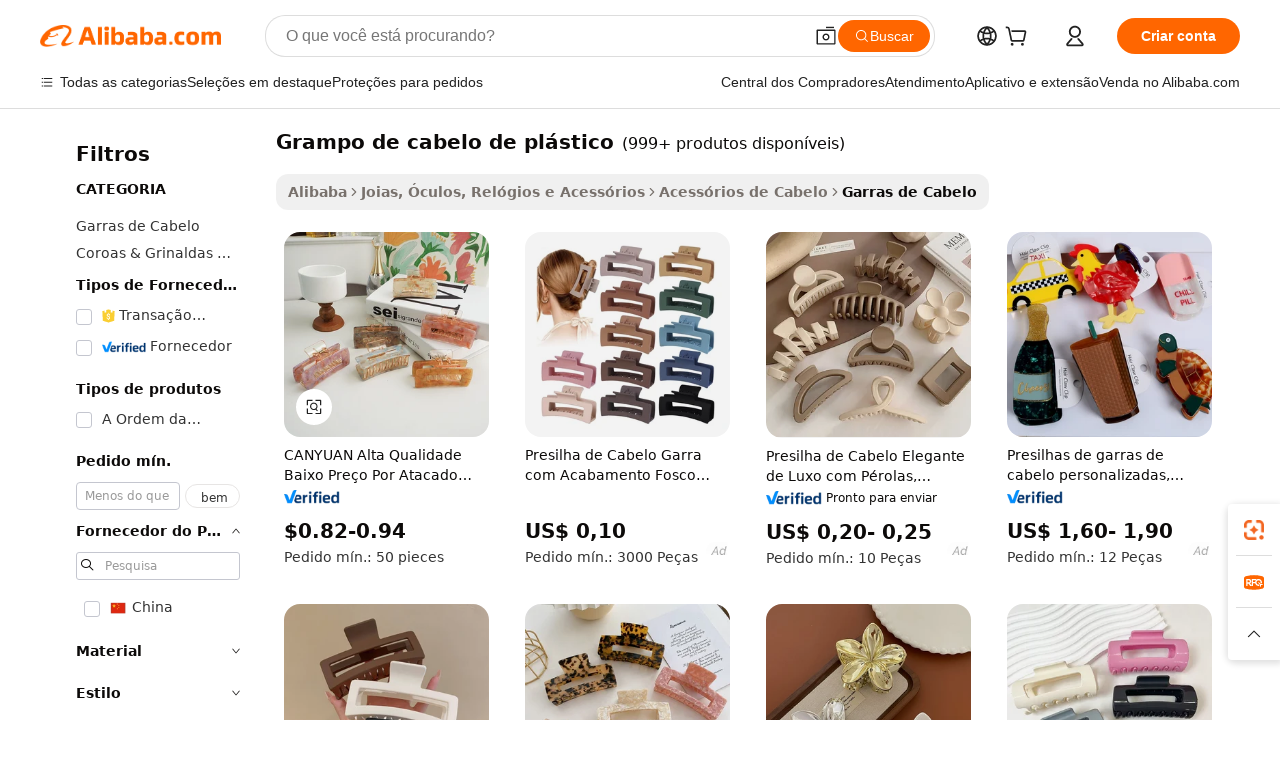

--- FILE ---
content_type: text/html;charset=UTF-8
request_url: https://portuguese.alibaba.com/g/plastic-hair-claw.html
body_size: 181501
content:

<!-- screen_content -->

    <!-- tangram:5410 begin-->
    <!-- tangram:529998 begin-->
    
<!DOCTYPE html>
<html lang="pt" dir="ltr">
  <head>
        <script>
      window.__BB = {
        scene: window.__bb_scene || 'traffic-free-goods'
      };
      window.__BB.BB_CWV_IGNORE = {
          lcp_element: ['#icbu-buyer-pc-top-banner'],
          lcp_url: [],
        };
      window._timing = {}
      window._timing.first_start = Date.now();
      window.needLoginInspiration = Boolean(false);
      // 变量用于标记页面首次可见时间
      let firstVisibleTime = null;
      if (typeof document.hidden !== 'undefined') {
        // 页面首次加载时直接统计
        if (!document.hidden) {
          firstVisibleTime = Date.now();
          window.__BB_timex = 1
        } else {
          // 页面不可见时监听 visibilitychange 事件
          document.addEventListener('visibilitychange', () => {
            if (!document.hidden) {
              firstVisibleTime = Date.now();
              window.__BB_timex = firstVisibleTime - window.performance.timing.navigationStart
              window.__BB.firstVisibleTime = window.__BB_timex
              console.log("Page became visible after "+ window.__BB_timex + " ms");
            }
          }, { once: true });  // 确保只触发一次
        }
      } else {
        console.warn('Page Visibility API is not supported in this browser.');
      }
    </script>
        <meta name="data-spm" content="a2700">
        <meta name="aplus-xplug" content="NONE">
        <meta name="aplus-icbu-disable-umid" content="1">
        <meta name="google-translate-customization" content="9de59014edaf3b99-22e1cf3b5ca21786-g00bb439a5e9e5f8f-f">
    <meta name="yandex-verification" content="25a76ba8e4443bb3" />
    <meta name="msvalidate.01" content="E3FBF0E89B724C30844BF17C59608E8F" />
    <meta name="viewport" content="width=device-width, initial-scale=1.0, maximum-scale=5.0, user-scalable=yes">
        <link rel="preconnect" href="https://s.alicdn.com/" crossorigin>
    <link rel="dns-prefetch" href="https://s.alicdn.com">
                        <link rel="preload" href="https://s.alicdn.com/@g/alilog/??aplus_plugin_icbufront/index.js,mlog/aplus_v2.js" as="script">
        <link rel="preload" href="https://s.alicdn.com/@img/imgextra/i2/O1CN0153JdbU26g4bILVOyC_!!6000000007690-2-tps-418-58.png" as="image">
        <script>
            window.__APLUS_ABRATE__ = {
        perf_group: 'base64cached',
        scene: "traffic-free-goods",
      };
    </script>
    <meta name="aplus-mmstat-timeout" content="15000">
        <meta content="text/html; charset=utf-8" http-equiv="Content-Type">
          <title>Compre Garras de Cabelo de Plástico por Atacado - Acessórios da Moda</title>
      <meta name="keywords" content="hair claws,hair claw clips,acetate hair claw">
      <meta name="description" content="Compre nossa seleção de clipes de plástico para garras de cabelo. Encontre acessórios de cabelo duráveis, elegantes e acessíveis para mulheres e meninas. Pedidos por atacado e personalizados são bem-vindos.">
            <meta name="pagetiming-rate" content="9">
      <meta name="pagetiming-resource-rate" content="4">
                    <link rel="canonical" href="https://portuguese.alibaba.com/g/plastic-hair-claw.html">
                              <link rel="alternate" hreflang="fr" href="https://french.alibaba.com/g/plastic-hair-claw.html">
                  <link rel="alternate" hreflang="de" href="https://german.alibaba.com/g/plastic-hair-claw.html">
                  <link rel="alternate" hreflang="pt" href="https://portuguese.alibaba.com/g/plastic-hair-claw.html">
                  <link rel="alternate" hreflang="it" href="https://italian.alibaba.com/g/plastic-hair-claw.html">
                  <link rel="alternate" hreflang="es" href="https://spanish.alibaba.com/g/plastic-hair-claw.html">
                  <link rel="alternate" hreflang="ru" href="https://russian.alibaba.com/g/plastic-hair-claw.html">
                  <link rel="alternate" hreflang="ko" href="https://korean.alibaba.com/g/plastic-hair-claw.html">
                  <link rel="alternate" hreflang="ar" href="https://arabic.alibaba.com/g/plastic-hair-claw.html">
                  <link rel="alternate" hreflang="ja" href="https://japanese.alibaba.com/g/plastic-hair-claw.html">
                  <link rel="alternate" hreflang="tr" href="https://turkish.alibaba.com/g/plastic-hair-claw.html">
                  <link rel="alternate" hreflang="th" href="https://thai.alibaba.com/g/plastic-hair-claw.html">
                  <link rel="alternate" hreflang="vi" href="https://vietnamese.alibaba.com/g/plastic-hair-claw.html">
                  <link rel="alternate" hreflang="nl" href="https://dutch.alibaba.com/g/plastic-hair-claw.html">
                  <link rel="alternate" hreflang="he" href="https://hebrew.alibaba.com/g/plastic-hair-claw.html">
                  <link rel="alternate" hreflang="id" href="https://indonesian.alibaba.com/g/plastic-hair-claw.html">
                  <link rel="alternate" hreflang="hi" href="https://hindi.alibaba.com/g/plastic-hair-claw.html">
                  <link rel="alternate" hreflang="en" href="https://www.alibaba.com/showroom/plastic-hair-claw.html">
                  <link rel="alternate" hreflang="zh" href="https://chinese.alibaba.com/g/plastic-hair-claw.html">
                  <link rel="alternate" hreflang="x-default" href="https://www.alibaba.com/showroom/plastic-hair-claw.html">
                                        <script>
      // Aplus 配置自动打点
      var queue = window.goldlog_queue || (window.goldlog_queue = []);
      var tags = ["button", "a", "div", "span", "i", "svg", "input", "li", "tr"];
      queue.push(
        {
          action: 'goldlog.appendMetaInfo',
          arguments: [
            'aplus-auto-exp',
            [
              {
                logkey: '/sc.ug_msite.new_product_exp',
                cssSelector: '[data-spm-exp]',
                props: ["data-spm-exp"],
              },
              {
                logkey: '/sc.ug_pc.seolist_product_exp',
                cssSelector: '.traffic-card-gallery',
                props: ["data-spm-exp"],
              }
            ]
          ]
        }
      )
      queue.push({
        action: 'goldlog.setMetaInfo',
        arguments: ['aplus-auto-clk', JSON.stringify(tags.map(tag =>({
          "logkey": "/sc.ug_msite.new_product_clk",
          tag,
          "filter": "data-spm-clk",
          "props": ["data-spm-clk"]
        })))],
      });
    </script>
  </head>
  <div id="icbu-header"><div id="the-new-header" data-version="4.4.0" data-tnh-auto-exp="tnh-expose" data-scenes="search-products" style="position: relative;background-color: #fff;border-bottom: 1px solid #ddd;box-sizing: border-box; font-family:Inter,SF Pro Text,Roboto,Helvetica Neue,Helvetica,Tahoma,Arial,PingFang SC,Microsoft YaHei;"><div style="display: flex;align-items:center;height: 72px;min-width: 1200px;max-width: 1580px;margin: 0 auto;padding: 0 40px;box-sizing: border-box;"><img style="height: 29px; width: 209px;" src="https://s.alicdn.com/@img/imgextra/i2/O1CN0153JdbU26g4bILVOyC_!!6000000007690-2-tps-418-58.png" alt="" /></div><div style="min-width: 1200px;max-width: 1580px;margin: 0 auto;overflow: hidden;font-size: 14px;display: flex;justify-content: space-between;padding: 0 40px;box-sizing: border-box;"><div style="display: flex; align-items: center; justify-content: space-between"><div style="position: relative; height: 36px; padding: 0 28px 0 20px">All categories</div><div style="position: relative; height: 36px; padding-right: 28px">Featured selections</div><div style="position: relative; height: 36px">Trade Assurance</div></div><div style="display: flex; align-items: center; justify-content: space-between"><div style="position: relative; height: 36px; padding-right: 28px">Buyer Central</div><div style="position: relative; height: 36px; padding-right: 28px">Help Center</div><div style="position: relative; height: 36px; padding-right: 28px">Get the app</div><div style="position: relative; height: 36px">Become a supplier</div></div></div></div></div></div>
  <body data-spm="7724857" style="min-height: calc(100vh + 1px)"><script 
id="beacon-aplus"   
src="//s.alicdn.com/@g/alilog/??aplus_plugin_icbufront/index.js,mlog/aplus_v2.js"
exparams="aplus=async&userid=&aplus&ali_beacon_id=&ali_apache_id=&ali_apache_track=&ali_apache_tracktmp=&eagleeye_traceid=2103228c17673942968496463e1046&ip=18%2e116%2e49%2e130&dmtrack_c={ali%5fresin%5ftrace%3dse%5frst%3dnull%7csp%5fviewtype%3dY%7cset%3d3%7cser%3d1007%7cpageId%3d06fdea9241ee43719feb25c452e4ed99%7cm%5fpageid%3dnull%7cpvmi%3dd88678610434424f9ea6a4e5c5025aa7%7csek%5fsepd%3dgrampo%2bde%2bcabelo%2bde%2bpl%25C3%25A1stico%7csek%3dplastic%2bhair%2bclaw%7cse%5fpn%3d1%7cp4pid%3dbd13e513%2d6122%2d4f37%2d8f61%2da2ccddd4f183%7csclkid%3dnull%7cforecast%5fpost%5fcate%3dnull%7cseo%5fnew%5fuser%5fflag%3dfalse%7ccategoryId%3d3390104%7cseo%5fsearch%5fmodel%5fupgrade%5fv2%3d2025070801%7cseo%5fmodule%5fcard%5f20240624%3d202406242%7clong%5ftext%5fgoogle%5ftranslate%5fv2%3d2407142%7cseo%5fcontent%5ftd%5fbottom%5ftext%5fupdate%5fkey%3d2025070801%7cseo%5fsearch%5fmodel%5fupgrade%5fv3%3d2025072201%7cseo%5fsearch%5fmodel%5fmulti%5fupgrade%5fv3%3d2025081101%7cdamo%5falt%5freplace%3dnull%7cwap%5fcross%3d2007659%7cwap%5fimg%5fsearch%3d2025111901%7cwap%5fcs%5faction%3d2005494%7cAPP%5fVisitor%5fActive%3d26699%7cseo%5fshowroom%5fgoods%5fmix%3d2005244%7cseo%5fdefault%5fcached%5flong%5ftext%5ffrom%5fnew%5fkeyword%5fstep%3d2024122502%7cshowroom%5fgeneral%5ftemplate%3d2005292%7cshowroom%5freview%3d20230308%7cwap%5fcs%5ftext%3dnull%7cstructured%5fdata%3d2025052702%7cseo%5fmulti%5fstyle%5ftext%5fupdate%3d2511181%7cpc%5fnew%5fheader%3dnull%7cseo%5fmeta%5fcate%5ftemplate%5fv1%3d2025042401%7cseo%5fmeta%5ftd%5fsearch%5fkeyword%5fstep%5fv1%3d2025040999%7cseo%5fshowroom%5fbiz%5fbabablog%3d1%7cshowroom%5fft%5flong%5ftext%5fbaks%3d80802%7cAPP%5fGrowing%5fBuyer%5fHigh%5fIntent%5fActive%3d25488%7cshowroom%5fpc%5fv2019%3d2104%7cAPP%5fProspecting%5fBuyer%3d26707%7ccache%5fcontrol%3dnull%7cAPP%5fChurned%5fCore%5fBuyer%3d25463%7cseo%5fdefault%5fcached%5flong%5ftext%5fstep%3d24110802%7camp%5flighthouse%5fscore%5fimage%3d19657%7cseo%5fft%5ftranslate%5fgemini%3d25012003%7cwap%5fnode%5fssr%3d2015725%7cdataphant%5fopen%3d27030%7clongtext%5fmulti%5fstyle%5fexpand%5frussian%3d2510141%7cseo%5flongtext%5fgoogle%5fdata%5fsection%3d25021702%7cindustry%5fpopular%5ffloor%3dnull%7cwap%5fad%5fgoods%5fproduct%5finterval%3dnull%7cseo%5fgoods%5fbootom%5fwholesale%5flink%3dnull%7cseo%5fkeyword%5faatest%3d4%7cseo%5fmiddle%5fwholesale%5flink%3dnull%7cft%5flong%5ftext%5fenpand%5fstep2%3d121602%7cseo%5fft%5flongtext%5fexpand%5fstep3%3d25012102%7cseo%5fwap%5fheadercard%3d2006288%7cAPP%5fChurned%5fInactive%5fVisitor%3d25497%7cAPP%5fGrowing%5fBuyer%5fHigh%5fIntent%5fInactive%3d25484%7cseo%5fmeta%5ftd%5fmulti%5fkey%3d2025061801%7ctop%5frecommend%5f20250120%3d202501201%7clongtext%5fmulti%5fstyle%5fexpand%5ffrench%5fcopy%3d25091802%7clongtext%5fmulti%5fstyle%5fexpand%5ffrench%5fcopy%5fcopy%3d25092502%7clong%5ftext%5fpaa%3d2020801%7cseo%5ffloor%5fexp%3dnull%7cseo%5fshowroom%5falgo%5flink%3d17764%7cseo%5fmeta%5ftd%5faib%5fgeneral%5fkey%3d2025091900%7ccountry%5findustry%3d202311033%7cpc%5ffree%5fswitchtosearch%3d2020529%7cshowroom%5fft%5flong%5ftext%5fenpand%5fstep1%3d101102%7cseo%5fshowroom%5fnorel%3dnull%7cplp%5fstyle%5f25%5fpc%3d202505222%7cseo%5fggs%5flayer%3d10010%7cquery%5fmutil%5flang%5ftranslate%3d2025060300%7cAPP%5fChurned%5fBuyer%3d25467%7cstream%5frender%5fperf%5fopt%3d2309181%7cwap%5fgoods%3d2007383%7cseo%5fshowroom%5fsimilar%5f20240614%3d202406142%7cchinese%5fopen%3d6307%7cquery%5fgpt%5ftranslate%3d20240820%7cad%5fproduct%5finterval%3dnull%7camp%5fto%5fpwa%3d2007359%7cplp%5faib%5fmulti%5fai%5fmeta%3d20250401%7cwap%5fsupplier%5fcontent%3dnull%7cpc%5ffree%5frefactoring%3d20220315%7csso%5foem%5ffloor%3d30031%7cAPP%5fGrowing%5fBuyer%5fInactive%3d25476%7cseo%5fpc%5fnew%5fview%5f20240807%3d202408072%7cseo%5fbottom%5ftext%5fentity%5fkey%5fcopy%3d2025062400%7cstream%5frender%3d433763%7cseo%5fmodule%5fcard%5f20240424%3d202404241%7cseo%5ftitle%5freplace%5f20191226%3d5841%7clongtext%5fmulti%5fstyle%5fexpand%3d25090802%7cgoogleweblight%3d6516%7clighthouse%5fbase64%3dnull%7cAPP%5fProspecting%5fBuyer%5fActive%3d26719%7cad%5fgoods%5fproduct%5finterval%3dnull%7cseo%5fbottom%5fdeep%5fextend%5fkw%5fkey%3d2025071101%7clongtext%5fmulti%5fstyle%5fexpand%5fturkish%3d25102801%7cilink%5fuv%3d20240911%7cwap%5flist%5fwakeup%3d2005832%7ctpp%5fcrosslink%5fpc%3d20205311%7cseo%5ftop%5fbooth%3d18501%7cAPP%5fGrowing%5fBuyer%5fLess%5fActive%3d25472%7cseo%5fsearch%5fmodel%5fupgrade%5frank%3d2025092401%7cgoodslayer%3d7977%7cft%5flong%5ftext%5ftranslate%5fexpand%5fstep1%3d24110802%7cseo%5fheaderstyle%5ftraffic%5fkey%5fv1%3d2025072100%7ccrosslink%5fswitch%3d2008141%7cp4p%5foutline%3d20240328%7cseo%5fmeta%5ftd%5faib%5fv2%5fkey%3d2025091801%7crts%5fmulti%3d2008404%7cseo%5fsearch%5fmulti%5fsearch%5ftype%3d2025112401%7cAPP%5fVisitor%5fLess%5fActive%3d26698%7cplp%5fstyle%5f25%3d202505192%7ccdn%5fvm%3d2007368%7cwap%5fad%5fproduct%5finterval%3dnull%7cseo%5fsearch%5fmodel%5fmulti%5fupgrade%5frank%3d2025092401%7cpc%5fcard%5fshare%3d2025081201%7cAPP%5fGrowing%5fBuyer%5fHigh%5fIntent%5fLess%5fActive%3d25480%7cgoods%5ftitle%5fsubstitute%3d9617%7cwap%5fscreen%5fexp%3d2025081400%7creact%5fheader%5ftest%3d202502182%7cpc%5fcs%5fcolor%3d2005788%7cshowroom%5fft%5flong%5ftext%5ftest%3d72502%7cone%5ftap%5flogin%5fABTest%3d202308153%7cseo%5fhyh%5fshow%5ftags%3d9867%7cplp%5fstructured%5fdata%3d2508182%7cguide%5fdelete%3d2008526%7cseo%5findustry%5ftemplate%3dnull%7cseo%5fmeta%5ftd%5fmulti%5fes%5fkey%3d2025073101%7cseo%5fshowroom%5fdata%5fmix%3d19888%7csso%5ftop%5franking%5ffloor%3d20031%7cseo%5ftd%5fdeep%5fupgrade%5fkey%5fv3%3d2025081101%7cwap%5fue%5fone%3d2025111401%7cshowroom%5fto%5frts%5flink%3d2008480%7ccountrysearch%5ftest%3dnull%7cchannel%5famp%5fto%5fpwa%3d2008435%7cseo%5fmulti%5fstyles%5flong%5ftext%3d2503172%7cseo%5fmeta%5ftext%5fmutli%5fcate%5ftemplate%5fv1%3d2025080800%7cseo%5fdefault%5fcached%5fmutil%5flong%5ftext%5fstep%3d24110436%7cseo%5faction%5fpoint%5ftype%3d22823%7cseo%5faib%5ftd%5flaunch%5f20240828%5fcopy%3d202408282%7cseo%5fshowroom%5fwholesale%5flink%3d2486142%7cseo%5fperf%5fimprove%3d2023999%7cseo%5fwap%5flist%5fbounce%5f01%3d2063%7cseo%5fwap%5flist%5fbounce%5f02%3d2128%7cAPP%5fGrowing%5fBuyer%5fActive%3d25489%7cvideolayer%3dnull%7cvideo%5fplay%3dnull%7cAPP%5fChurned%5fMember%5fInactive%3d25501%7cseo%5fgoogle%5fnew%5fstruct%3d438326%7ctpp%5ftrace%3dseoKeyword%2dseoKeyword%5fv3%2dproduct%2dPRODUCT%5fFAIL}&pageid=12743182210337121767394296&hn=ensearchweb033003055018%2erg%2dus%2deast%2eus68&asid=AQAAAAD4S1hp4AhIOQAAAACflZX/CoPPUQ==&treq=&tres=" async>
</script>
            <style>body{background-color:white;}.no-scrollbar.il-sticky.il-top-0.il-max-h-\[100vh\].il-w-\[200px\].il-flex-shrink-0.il-flex-grow-0.il-overflow-y-scroll{background-color:#FFF;padding-left:12px}</style>
                    <!-- tangram:530006 begin-->
<!--  -->
 <style>
   @keyframes il-spin {
     to {
       transform: rotate(360deg);
     }
   }
   @keyframes il-pulse {
     50% {
       opacity: 0.5;
     }
   }
   .traffic-card-gallery {display: flex;position: relative;flex-direction: column;justify-content: flex-start;border-radius: 0.5rem;background-color: #fff;padding: 0.5rem 0.5rem 1rem;overflow: hidden;font-size: 0.75rem;line-height: 1rem;}
   .traffic-card-list {display: flex;position: relative;flex-direction: row;justify-content: flex-start;border-bottom-width: 1px;background-color: #fff;padding: 1rem;height: 292px;overflow: hidden;font-size: 0.75rem;line-height: 1rem;}
   .product-price {
     b {
       font-size: 22px;
     }
   }
   .skel-loading {
       animation: il-pulse 2s cubic-bezier(0.4, 0, 0.6, 1) infinite;background-color: hsl(60, 4.8%, 95.9%);
   }
 </style>
<div id="first-cached-card">
  <div style="box-sizing:border-box;display: flex;position: absolute;left: 0;right: 0;margin: 0 auto;z-index: 1;min-width: 1200px;max-width: 1580px;padding: 0.75rem 3.25rem 0;pointer-events: none;">
    <!--页面左侧区域-->
    <div style="width: 200px;padding-top: 1rem;padding-left:12px; background-color: #fff;border-radius: 0.25rem">
      <div class="skel-loading" style="height: 1.5rem;width: 50%;border-radius: 0.25rem;"></div>
      <div style="margin-top: 1rem;margin-bottom: 1rem;">
        <div class="skel-loading" style="height: 1rem;width: calc(100% * 5 / 6);"></div>
        <div
          class="skel-loading"
          style="margin-top: 1rem;height: 1rem;width: calc(100% * 8 / 12);"
        ></div>
        <div class="skel-loading" style="margin-top: 1rem;height: 1rem;width: 75%;"></div>
        <div
          class="skel-loading"
          style="margin-top: 1rem;height: 1rem;width: calc(100% * 7 / 12);"
        ></div>
      </div>
      <div class="skel-loading" style="height: 1.5rem;width: 50%;border-radius: 0.25rem;"></div>
      <div style="margin-top: 1rem;margin-bottom: 1rem;">
        <div class="skel-loading" style="height: 1rem;width: calc(100% * 5 / 6);"></div>
        <div
          class="skel-loading"
          style="margin-top: 1rem;height: 1rem;width: calc(100% * 8 / 12);"
        ></div>
        <div class="skel-loading" style="margin-top: 1rem;height: 1rem;width: 75%;"></div>
        <div
          class="skel-loading"
          style="margin-top: 1rem;height: 1rem;width: calc(100% * 7 / 12);"
        ></div>
      </div>
      <div class="skel-loading" style="height: 1.5rem;width: 50%;border-radius: 0.25rem;"></div>
      <div style="margin-top: 1rem;margin-bottom: 1rem;">
        <div class="skel-loading" style="height: 1rem;width: calc(100% * 5 / 6);"></div>
        <div
          class="skel-loading"
          style="margin-top: 1rem;height: 1rem;width: calc(100% * 8 / 12);"
        ></div>
        <div class="skel-loading" style="margin-top: 1rem;height: 1rem;width: 75%;"></div>
        <div
          class="skel-loading"
          style="margin-top: 1rem;height: 1rem;width: calc(100% * 7 / 12);"
        ></div>
      </div>
      <div class="skel-loading" style="height: 1.5rem;width: 50%;border-radius: 0.25rem;"></div>
      <div style="margin-top: 1rem;margin-bottom: 1rem;">
        <div class="skel-loading" style="height: 1rem;width: calc(100% * 5 / 6);"></div>
        <div
          class="skel-loading"
          style="margin-top: 1rem;height: 1rem;width: calc(100% * 8 / 12);"
        ></div>
        <div class="skel-loading" style="margin-top: 1rem;height: 1rem;width: 75%;"></div>
        <div
          class="skel-loading"
          style="margin-top: 1rem;height: 1rem;width: calc(100% * 7 / 12);"
        ></div>
      </div>
      <div class="skel-loading" style="height: 1.5rem;width: 50%;border-radius: 0.25rem;"></div>
      <div style="margin-top: 1rem;margin-bottom: 1rem;">
        <div class="skel-loading" style="height: 1rem;width: calc(100% * 5 / 6);"></div>
        <div
          class="skel-loading"
          style="margin-top: 1rem;height: 1rem;width: calc(100% * 8 / 12);"
        ></div>
        <div class="skel-loading" style="margin-top: 1rem;height: 1rem;width: 75%;"></div>
        <div
          class="skel-loading"
          style="margin-top: 1rem;height: 1rem;width: calc(100% * 7 / 12);"
        ></div>
      </div>
      <div class="skel-loading" style="height: 1.5rem;width: 50%;border-radius: 0.25rem;"></div>
      <div style="margin-top: 1rem;margin-bottom: 1rem;">
        <div class="skel-loading" style="height: 1rem;width: calc(100% * 5 / 6);"></div>
        <div
          class="skel-loading"
          style="margin-top: 1rem;height: 1rem;width: calc(100% * 8 / 12);"
        ></div>
        <div class="skel-loading" style="margin-top: 1rem;height: 1rem;width: 75%;"></div>
        <div
          class="skel-loading"
          style="margin-top: 1rem;height: 1rem;width: calc(100% * 7 / 12);"
        ></div>
      </div>
    </div>
    <!--页面主体区域-->
    <div style="flex: 1 1 0%; overflow: hidden;padding: 0.5rem 0.5rem 0.5rem 1.5rem">
      <div style="height: 1.25rem;margin-bottom: 1rem;"></div>
      <!-- keywords -->
      <div style="margin-bottom: 1rem;height: 1.75rem;font-weight: 700;font-size: 1.25rem;line-height: 1.75rem;"></div>
      <!-- longtext -->
            <div style="width: calc(25% - 0.9rem);pointer-events: auto">
        <div class="traffic-card-gallery">
          <!-- ProductImage -->
          <a href="//www.alibaba.com/product-detail/CANYUAN-High-Quality-Low-Price-Wholesale_1601252112122.html?from=SEO" target="_blank" style="position: relative;margin-bottom: 0.5rem;aspect-ratio: 1;overflow: hidden;border-radius: 0.5rem;">
            <div style="display: flex; overflow: hidden">
              <div style="position: relative;margin: 0;width: 100%;min-width: 0;flex-shrink: 0;flex-grow: 0;flex-basis: 100%;padding: 0;">
                <img style="position: relative; aspect-ratio: 1; width: 100%" src="[data-uri]" loading="eager" />
                <div style="position: absolute;left: 0;bottom: 0;right: 0;top: 0;background-color: #000;opacity: 0.05;"></div>
              </div>
            </div>
          </a>
          <div style="display: flex;flex: 1 1 0%;flex-direction: column;justify-content: space-between;">
            <div>
              <a class="skel-loading" style="margin-top: 0.5rem;display:inline-block;width:100%;height:1rem;" href="//www.alibaba.com/product-detail/CANYUAN-High-Quality-Low-Price-Wholesale_1601252112122.html" target="_blank"></a>
              <a class="skel-loading" style="margin-top: 0.125rem;display:inline-block;width:100%;height:1rem;" href="//www.alibaba.com/product-detail/CANYUAN-High-Quality-Low-Price-Wholesale_1601252112122.html" target="_blank"></a>
              <div class="skel-loading" style="margin-top: 0.25rem;height:1.625rem;width:75%"></div>
              <div class="skel-loading" style="margin-top: 0.5rem;height: 1rem;width:50%"></div>
              <div class="skel-loading" style="margin-top:0.25rem;height:1rem;width:25%"></div>
            </div>
          </div>

        </div>
      </div>

    </div>
  </div>
</div>
<!-- tangram:530006 end-->
            <style>.component-left-filter-callback{display:flex;position:relative;margin-top:10px;height:1200px}.component-left-filter-callback img{width:200px}.component-left-filter-callback i{position:absolute;top:5%;left:50%}.related-search-wrapper{padding:.5rem;--tw-bg-opacity: 1;background-color:#fff;background-color:rgba(255,255,255,var(--tw-bg-opacity, 1));border-width:1px;border-color:var(--input)}.related-search-wrapper .related-search-box{margin:12px 16px}.related-search-wrapper .related-search-box .related-search-title{display:inline;float:start;color:#666;word-wrap:break-word;margin-right:12px;width:13%}.related-search-wrapper .related-search-box .related-search-content{display:flex;flex-wrap:wrap}.related-search-wrapper .related-search-box .related-search-content .related-search-link{margin-right:12px;width:23%;overflow:hidden;color:#666;text-overflow:ellipsis;white-space:nowrap}.product-title img{margin-right:.5rem;display:inline-block;height:1rem;vertical-align:sub}.product-price b{font-size:22px}.similar-icon{position:absolute;bottom:12px;z-index:2;right:12px}.rfq-card{display:inline-block;position:relative;box-sizing:border-box;margin-bottom:36px}.rfq-card .rfq-card-content{display:flex;position:relative;flex-direction:column;align-items:flex-start;background-size:cover;background-color:#fff;padding:12px;width:100%;height:100%}.rfq-card .rfq-card-content .rfq-card-icon{margin-top:50px}.rfq-card .rfq-card-content .rfq-card-icon img{width:45px}.rfq-card .rfq-card-content .rfq-card-top-title{margin-top:14px;color:#222;font-weight:400;font-size:16px}.rfq-card .rfq-card-content .rfq-card-title{margin-top:24px;color:#333;font-weight:800;font-size:20px}.rfq-card .rfq-card-content .rfq-card-input-box{margin-top:24px;width:100%}.rfq-card .rfq-card-content .rfq-card-input-box textarea{box-sizing:border-box;border:1px solid #ddd;border-radius:4px;background-color:#fff;padding:9px 12px;width:100%;height:88px;resize:none;color:#666;font-weight:400;font-size:13px;font-family:inherit}.rfq-card .rfq-card-content .rfq-card-button{margin-top:24px;border:1px solid #666;border-radius:16px;background-color:#fff;width:67%;color:#000;font-weight:700;font-size:14px;line-height:30px;text-align:center}[data-modulename^=ProductList-] div{contain-intrinsic-size:auto 500px}.traffic-card-gallery:hover{--tw-shadow: 0px 2px 6px 2px rgba(0,0,0,.12157);--tw-shadow-colored: 0px 2px 6px 2px var(--tw-shadow-color);box-shadow:0 0 #0000,0 0 #0000,0 2px 6px 2px #0000001f;box-shadow:var(--tw-ring-offset-shadow, 0 0 rgba(0,0,0,0)),var(--tw-ring-shadow, 0 0 rgba(0,0,0,0)),var(--tw-shadow);z-index:10}.traffic-card-gallery{position:relative;display:flex;flex-direction:column;justify-content:flex-start;overflow:hidden;border-radius:.75rem;--tw-bg-opacity: 1;background-color:#fff;background-color:rgba(255,255,255,var(--tw-bg-opacity, 1));padding:.5rem;font-size:.75rem;line-height:1rem}.traffic-card-list{position:relative;display:flex;height:292px;flex-direction:row;justify-content:flex-start;overflow:hidden;border-bottom-width:1px;--tw-bg-opacity: 1;background-color:#fff;background-color:rgba(255,255,255,var(--tw-bg-opacity, 1));padding:1rem;font-size:.75rem;line-height:1rem}.traffic-card-g-industry:hover{--tw-shadow: 0 0 10px rgba(0,0,0,.1);--tw-shadow-colored: 0 0 10px var(--tw-shadow-color);box-shadow:0 0 #0000,0 0 #0000,0 0 10px #0000001a;box-shadow:var(--tw-ring-offset-shadow, 0 0 rgba(0,0,0,0)),var(--tw-ring-shadow, 0 0 rgba(0,0,0,0)),var(--tw-shadow)}.traffic-card-g-industry{position:relative;border-radius:var(--radius);--tw-bg-opacity: 1;background-color:#fff;background-color:rgba(255,255,255,var(--tw-bg-opacity, 1));padding:1.25rem .75rem .75rem;font-size:.875rem;line-height:1.25rem}.module-filter-section-wrapper{max-height:none!important;overflow-x:hidden}*,:before,:after{--tw-border-spacing-x: 0;--tw-border-spacing-y: 0;--tw-translate-x: 0;--tw-translate-y: 0;--tw-rotate: 0;--tw-skew-x: 0;--tw-skew-y: 0;--tw-scale-x: 1;--tw-scale-y: 1;--tw-pan-x: ;--tw-pan-y: ;--tw-pinch-zoom: ;--tw-scroll-snap-strictness: proximity;--tw-gradient-from-position: ;--tw-gradient-via-position: ;--tw-gradient-to-position: ;--tw-ordinal: ;--tw-slashed-zero: ;--tw-numeric-figure: ;--tw-numeric-spacing: ;--tw-numeric-fraction: ;--tw-ring-inset: ;--tw-ring-offset-width: 0px;--tw-ring-offset-color: #fff;--tw-ring-color: rgba(59, 130, 246, .5);--tw-ring-offset-shadow: 0 0 rgba(0,0,0,0);--tw-ring-shadow: 0 0 rgba(0,0,0,0);--tw-shadow: 0 0 rgba(0,0,0,0);--tw-shadow-colored: 0 0 rgba(0,0,0,0);--tw-blur: ;--tw-brightness: ;--tw-contrast: ;--tw-grayscale: ;--tw-hue-rotate: ;--tw-invert: ;--tw-saturate: ;--tw-sepia: ;--tw-drop-shadow: ;--tw-backdrop-blur: ;--tw-backdrop-brightness: ;--tw-backdrop-contrast: ;--tw-backdrop-grayscale: ;--tw-backdrop-hue-rotate: ;--tw-backdrop-invert: ;--tw-backdrop-opacity: ;--tw-backdrop-saturate: ;--tw-backdrop-sepia: ;--tw-contain-size: ;--tw-contain-layout: ;--tw-contain-paint: ;--tw-contain-style: }::backdrop{--tw-border-spacing-x: 0;--tw-border-spacing-y: 0;--tw-translate-x: 0;--tw-translate-y: 0;--tw-rotate: 0;--tw-skew-x: 0;--tw-skew-y: 0;--tw-scale-x: 1;--tw-scale-y: 1;--tw-pan-x: ;--tw-pan-y: ;--tw-pinch-zoom: ;--tw-scroll-snap-strictness: proximity;--tw-gradient-from-position: ;--tw-gradient-via-position: ;--tw-gradient-to-position: ;--tw-ordinal: ;--tw-slashed-zero: ;--tw-numeric-figure: ;--tw-numeric-spacing: ;--tw-numeric-fraction: ;--tw-ring-inset: ;--tw-ring-offset-width: 0px;--tw-ring-offset-color: #fff;--tw-ring-color: rgba(59, 130, 246, .5);--tw-ring-offset-shadow: 0 0 rgba(0,0,0,0);--tw-ring-shadow: 0 0 rgba(0,0,0,0);--tw-shadow: 0 0 rgba(0,0,0,0);--tw-shadow-colored: 0 0 rgba(0,0,0,0);--tw-blur: ;--tw-brightness: ;--tw-contrast: ;--tw-grayscale: ;--tw-hue-rotate: ;--tw-invert: ;--tw-saturate: ;--tw-sepia: ;--tw-drop-shadow: ;--tw-backdrop-blur: ;--tw-backdrop-brightness: ;--tw-backdrop-contrast: ;--tw-backdrop-grayscale: ;--tw-backdrop-hue-rotate: ;--tw-backdrop-invert: ;--tw-backdrop-opacity: ;--tw-backdrop-saturate: ;--tw-backdrop-sepia: ;--tw-contain-size: ;--tw-contain-layout: ;--tw-contain-paint: ;--tw-contain-style: }*,:before,:after{box-sizing:border-box;border-width:0;border-style:solid;border-color:#e5e7eb}:before,:after{--tw-content: ""}html,:host{line-height:1.5;-webkit-text-size-adjust:100%;-moz-tab-size:4;-o-tab-size:4;tab-size:4;font-family:ui-sans-serif,system-ui,-apple-system,Segoe UI,Roboto,Ubuntu,Cantarell,Noto Sans,sans-serif,"Apple Color Emoji","Segoe UI Emoji",Segoe UI Symbol,"Noto Color Emoji";font-feature-settings:normal;font-variation-settings:normal;-webkit-tap-highlight-color:transparent}body{margin:0;line-height:inherit}hr{height:0;color:inherit;border-top-width:1px}abbr:where([title]){text-decoration:underline;-webkit-text-decoration:underline dotted;text-decoration:underline dotted}h1,h2,h3,h4,h5,h6{font-size:inherit;font-weight:inherit}a{color:inherit;text-decoration:inherit}b,strong{font-weight:bolder}code,kbd,samp,pre{font-family:ui-monospace,SFMono-Regular,Menlo,Monaco,Consolas,Liberation Mono,Courier New,monospace;font-feature-settings:normal;font-variation-settings:normal;font-size:1em}small{font-size:80%}sub,sup{font-size:75%;line-height:0;position:relative;vertical-align:baseline}sub{bottom:-.25em}sup{top:-.5em}table{text-indent:0;border-color:inherit;border-collapse:collapse}button,input,optgroup,select,textarea{font-family:inherit;font-feature-settings:inherit;font-variation-settings:inherit;font-size:100%;font-weight:inherit;line-height:inherit;letter-spacing:inherit;color:inherit;margin:0;padding:0}button,select{text-transform:none}button,input:where([type=button]),input:where([type=reset]),input:where([type=submit]){-webkit-appearance:button;background-color:transparent;background-image:none}:-moz-focusring{outline:auto}:-moz-ui-invalid{box-shadow:none}progress{vertical-align:baseline}::-webkit-inner-spin-button,::-webkit-outer-spin-button{height:auto}[type=search]{-webkit-appearance:textfield;outline-offset:-2px}::-webkit-search-decoration{-webkit-appearance:none}::-webkit-file-upload-button{-webkit-appearance:button;font:inherit}summary{display:list-item}blockquote,dl,dd,h1,h2,h3,h4,h5,h6,hr,figure,p,pre{margin:0}fieldset{margin:0;padding:0}legend{padding:0}ol,ul,menu{list-style:none;margin:0;padding:0}dialog{padding:0}textarea{resize:vertical}input::-moz-placeholder,textarea::-moz-placeholder{opacity:1;color:#9ca3af}input::placeholder,textarea::placeholder{opacity:1;color:#9ca3af}button,[role=button]{cursor:pointer}:disabled{cursor:default}img,svg,video,canvas,audio,iframe,embed,object{display:block;vertical-align:middle}img,video{max-width:100%;height:auto}[hidden]:where(:not([hidden=until-found])){display:none}:root{--background: hsl(0, 0%, 100%);--foreground: hsl(20, 14.3%, 4.1%);--card: hsl(0, 0%, 100%);--card-foreground: hsl(20, 14.3%, 4.1%);--popover: hsl(0, 0%, 100%);--popover-foreground: hsl(20, 14.3%, 4.1%);--primary: hsl(24, 100%, 50%);--primary-foreground: hsl(60, 9.1%, 97.8%);--secondary: hsl(60, 4.8%, 95.9%);--secondary-foreground: #333;--muted: hsl(60, 4.8%, 95.9%);--muted-foreground: hsl(25, 5.3%, 44.7%);--accent: hsl(60, 4.8%, 95.9%);--accent-foreground: hsl(24, 9.8%, 10%);--destructive: hsl(0, 84.2%, 60.2%);--destructive-foreground: hsl(60, 9.1%, 97.8%);--border: hsl(20, 5.9%, 90%);--input: hsl(20, 5.9%, 90%);--ring: hsl(24.6, 95%, 53.1%);--radius: 1rem}.dark{--background: hsl(20, 14.3%, 4.1%);--foreground: hsl(60, 9.1%, 97.8%);--card: hsl(20, 14.3%, 4.1%);--card-foreground: hsl(60, 9.1%, 97.8%);--popover: hsl(20, 14.3%, 4.1%);--popover-foreground: hsl(60, 9.1%, 97.8%);--primary: hsl(20.5, 90.2%, 48.2%);--primary-foreground: hsl(60, 9.1%, 97.8%);--secondary: hsl(12, 6.5%, 15.1%);--secondary-foreground: hsl(60, 9.1%, 97.8%);--muted: hsl(12, 6.5%, 15.1%);--muted-foreground: hsl(24, 5.4%, 63.9%);--accent: hsl(12, 6.5%, 15.1%);--accent-foreground: hsl(60, 9.1%, 97.8%);--destructive: hsl(0, 72.2%, 50.6%);--destructive-foreground: hsl(60, 9.1%, 97.8%);--border: hsl(12, 6.5%, 15.1%);--input: hsl(12, 6.5%, 15.1%);--ring: hsl(20.5, 90.2%, 48.2%)}*{border-color:#e7e5e4;border-color:var(--border)}body{background-color:#fff;background-color:var(--background);color:#0c0a09;color:var(--foreground)}.il-sr-only{position:absolute;width:1px;height:1px;padding:0;margin:-1px;overflow:hidden;clip:rect(0,0,0,0);white-space:nowrap;border-width:0}.il-invisible{visibility:hidden}.il-fixed{position:fixed}.il-absolute{position:absolute}.il-relative{position:relative}.il-sticky{position:sticky}.il-inset-0{inset:0}.il--bottom-12{bottom:-3rem}.il--top-12{top:-3rem}.il-bottom-0{bottom:0}.il-bottom-2{bottom:.5rem}.il-bottom-3{bottom:.75rem}.il-bottom-4{bottom:1rem}.il-end-0{right:0}.il-end-2{right:.5rem}.il-end-3{right:.75rem}.il-end-4{right:1rem}.il-left-0{left:0}.il-left-3{left:.75rem}.il-right-0{right:0}.il-right-2{right:.5rem}.il-right-3{right:.75rem}.il-start-0{left:0}.il-start-1\/2{left:50%}.il-start-2{left:.5rem}.il-start-3{left:.75rem}.il-start-\[50\%\]{left:50%}.il-top-0{top:0}.il-top-1\/2{top:50%}.il-top-16{top:4rem}.il-top-4{top:1rem}.il-top-\[50\%\]{top:50%}.il-z-10{z-index:10}.il-z-50{z-index:50}.il-z-\[9999\]{z-index:9999}.il-col-span-4{grid-column:span 4 / span 4}.il-m-0{margin:0}.il-m-3{margin:.75rem}.il-m-auto{margin:auto}.il-mx-auto{margin-left:auto;margin-right:auto}.il-my-3{margin-top:.75rem;margin-bottom:.75rem}.il-my-5{margin-top:1.25rem;margin-bottom:1.25rem}.il-my-auto{margin-top:auto;margin-bottom:auto}.\!il-mb-4{margin-bottom:1rem!important}.il--mt-4{margin-top:-1rem}.il-mb-0{margin-bottom:0}.il-mb-1{margin-bottom:.25rem}.il-mb-2{margin-bottom:.5rem}.il-mb-3{margin-bottom:.75rem}.il-mb-4{margin-bottom:1rem}.il-mb-5{margin-bottom:1.25rem}.il-mb-6{margin-bottom:1.5rem}.il-mb-8{margin-bottom:2rem}.il-mb-\[-0\.75rem\]{margin-bottom:-.75rem}.il-mb-\[0\.125rem\]{margin-bottom:.125rem}.il-me-1{margin-right:.25rem}.il-me-2{margin-right:.5rem}.il-me-3{margin-right:.75rem}.il-me-auto{margin-right:auto}.il-mr-1{margin-right:.25rem}.il-mr-2{margin-right:.5rem}.il-ms-1{margin-left:.25rem}.il-ms-4{margin-left:1rem}.il-ms-5{margin-left:1.25rem}.il-ms-8{margin-left:2rem}.il-ms-\[\.375rem\]{margin-left:.375rem}.il-ms-auto{margin-left:auto}.il-mt-0{margin-top:0}.il-mt-0\.5{margin-top:.125rem}.il-mt-1{margin-top:.25rem}.il-mt-2{margin-top:.5rem}.il-mt-3{margin-top:.75rem}.il-mt-4{margin-top:1rem}.il-mt-6{margin-top:1.5rem}.il-line-clamp-1{overflow:hidden;display:-webkit-box;-webkit-box-orient:vertical;-webkit-line-clamp:1}.il-line-clamp-2{overflow:hidden;display:-webkit-box;-webkit-box-orient:vertical;-webkit-line-clamp:2}.il-line-clamp-6{overflow:hidden;display:-webkit-box;-webkit-box-orient:vertical;-webkit-line-clamp:6}.il-inline-block{display:inline-block}.il-inline{display:inline}.il-flex{display:flex}.il-inline-flex{display:inline-flex}.il-grid{display:grid}.il-aspect-square{aspect-ratio:1 / 1}.il-size-5{width:1.25rem;height:1.25rem}.il-h-1{height:.25rem}.il-h-10{height:2.5rem}.il-h-11{height:2.75rem}.il-h-20{height:5rem}.il-h-24{height:6rem}.il-h-3\.5{height:.875rem}.il-h-4{height:1rem}.il-h-40{height:10rem}.il-h-6{height:1.5rem}.il-h-8{height:2rem}.il-h-9{height:2.25rem}.il-h-\[150px\]{height:150px}.il-h-\[152px\]{height:152px}.il-h-\[18\.25rem\]{height:18.25rem}.il-h-\[292px\]{height:292px}.il-h-\[600px\]{height:600px}.il-h-auto{height:auto}.il-h-fit{height:-moz-fit-content;height:fit-content}.il-h-full{height:100%}.il-h-screen{height:100vh}.il-max-h-\[100vh\]{max-height:100vh}.il-w-1\/2{width:50%}.il-w-10{width:2.5rem}.il-w-10\/12{width:83.333333%}.il-w-4{width:1rem}.il-w-6{width:1.5rem}.il-w-64{width:16rem}.il-w-7\/12{width:58.333333%}.il-w-72{width:18rem}.il-w-8{width:2rem}.il-w-8\/12{width:66.666667%}.il-w-9{width:2.25rem}.il-w-9\/12{width:75%}.il-w-\[200px\]{width:200px}.il-w-\[84px\]{width:84px}.il-w-fit{width:-moz-fit-content;width:fit-content}.il-w-full{width:100%}.il-w-screen{width:100vw}.il-min-w-0{min-width:0px}.il-min-w-3{min-width:.75rem}.il-min-w-\[1200px\]{min-width:1200px}.il-max-w-\[1000px\]{max-width:1000px}.il-max-w-\[1580px\]{max-width:1580px}.il-max-w-full{max-width:100%}.il-max-w-lg{max-width:32rem}.il-flex-1{flex:1 1 0%}.il-flex-shrink-0,.il-shrink-0{flex-shrink:0}.il-flex-grow-0,.il-grow-0{flex-grow:0}.il-basis-24{flex-basis:6rem}.il-basis-full{flex-basis:100%}.il-origin-\[--radix-tooltip-content-transform-origin\]{transform-origin:var(--radix-tooltip-content-transform-origin)}.il--translate-x-1\/2{--tw-translate-x: -50%;transform:translate(-50%,var(--tw-translate-y)) rotate(var(--tw-rotate)) skew(var(--tw-skew-x)) skewY(var(--tw-skew-y)) scaleX(var(--tw-scale-x)) scaleY(var(--tw-scale-y));transform:translate(var(--tw-translate-x),var(--tw-translate-y)) rotate(var(--tw-rotate)) skew(var(--tw-skew-x)) skewY(var(--tw-skew-y)) scaleX(var(--tw-scale-x)) scaleY(var(--tw-scale-y))}.il--translate-y-1\/2{--tw-translate-y: -50%;transform:translate(var(--tw-translate-x),-50%) rotate(var(--tw-rotate)) skew(var(--tw-skew-x)) skewY(var(--tw-skew-y)) scaleX(var(--tw-scale-x)) scaleY(var(--tw-scale-y));transform:translate(var(--tw-translate-x),var(--tw-translate-y)) rotate(var(--tw-rotate)) skew(var(--tw-skew-x)) skewY(var(--tw-skew-y)) scaleX(var(--tw-scale-x)) scaleY(var(--tw-scale-y))}.il-translate-x-\[-50\%\]{--tw-translate-x: -50%;transform:translate(-50%,var(--tw-translate-y)) rotate(var(--tw-rotate)) skew(var(--tw-skew-x)) skewY(var(--tw-skew-y)) scaleX(var(--tw-scale-x)) scaleY(var(--tw-scale-y));transform:translate(var(--tw-translate-x),var(--tw-translate-y)) rotate(var(--tw-rotate)) skew(var(--tw-skew-x)) skewY(var(--tw-skew-y)) scaleX(var(--tw-scale-x)) scaleY(var(--tw-scale-y))}.il-translate-y-\[-50\%\]{--tw-translate-y: -50%;transform:translate(var(--tw-translate-x),-50%) rotate(var(--tw-rotate)) skew(var(--tw-skew-x)) skewY(var(--tw-skew-y)) scaleX(var(--tw-scale-x)) scaleY(var(--tw-scale-y));transform:translate(var(--tw-translate-x),var(--tw-translate-y)) rotate(var(--tw-rotate)) skew(var(--tw-skew-x)) skewY(var(--tw-skew-y)) scaleX(var(--tw-scale-x)) scaleY(var(--tw-scale-y))}.il-rotate-90{--tw-rotate: 90deg;transform:translate(var(--tw-translate-x),var(--tw-translate-y)) rotate(90deg) skew(var(--tw-skew-x)) skewY(var(--tw-skew-y)) scaleX(var(--tw-scale-x)) scaleY(var(--tw-scale-y));transform:translate(var(--tw-translate-x),var(--tw-translate-y)) rotate(var(--tw-rotate)) skew(var(--tw-skew-x)) skewY(var(--tw-skew-y)) scaleX(var(--tw-scale-x)) scaleY(var(--tw-scale-y))}@keyframes il-pulse{50%{opacity:.5}}.il-animate-pulse{animation:il-pulse 2s cubic-bezier(.4,0,.6,1) infinite}@keyframes il-spin{to{transform:rotate(360deg)}}.il-animate-spin{animation:il-spin 1s linear infinite}.il-cursor-pointer{cursor:pointer}.il-list-disc{list-style-type:disc}.il-grid-cols-2{grid-template-columns:repeat(2,minmax(0,1fr))}.il-grid-cols-4{grid-template-columns:repeat(4,minmax(0,1fr))}.il-flex-row{flex-direction:row}.il-flex-col{flex-direction:column}.il-flex-col-reverse{flex-direction:column-reverse}.il-flex-wrap{flex-wrap:wrap}.il-flex-nowrap{flex-wrap:nowrap}.il-items-start{align-items:flex-start}.il-items-center{align-items:center}.il-items-baseline{align-items:baseline}.il-justify-start{justify-content:flex-start}.il-justify-end{justify-content:flex-end}.il-justify-center{justify-content:center}.il-justify-between{justify-content:space-between}.il-gap-1{gap:.25rem}.il-gap-1\.5{gap:.375rem}.il-gap-10{gap:2.5rem}.il-gap-2{gap:.5rem}.il-gap-3{gap:.75rem}.il-gap-4{gap:1rem}.il-gap-8{gap:2rem}.il-gap-\[\.0938rem\]{gap:.0938rem}.il-gap-\[\.375rem\]{gap:.375rem}.il-gap-\[0\.125rem\]{gap:.125rem}.\!il-gap-x-5{-moz-column-gap:1.25rem!important;column-gap:1.25rem!important}.\!il-gap-y-5{row-gap:1.25rem!important}.il-space-y-1\.5>:not([hidden])~:not([hidden]){--tw-space-y-reverse: 0;margin-top:calc(.375rem * (1 - var(--tw-space-y-reverse)));margin-top:.375rem;margin-top:calc(.375rem * calc(1 - var(--tw-space-y-reverse)));margin-bottom:0rem;margin-bottom:calc(.375rem * var(--tw-space-y-reverse))}.il-space-y-4>:not([hidden])~:not([hidden]){--tw-space-y-reverse: 0;margin-top:calc(1rem * (1 - var(--tw-space-y-reverse)));margin-top:1rem;margin-top:calc(1rem * calc(1 - var(--tw-space-y-reverse)));margin-bottom:0rem;margin-bottom:calc(1rem * var(--tw-space-y-reverse))}.il-overflow-hidden{overflow:hidden}.il-overflow-y-auto{overflow-y:auto}.il-overflow-y-scroll{overflow-y:scroll}.il-truncate{overflow:hidden;text-overflow:ellipsis;white-space:nowrap}.il-text-ellipsis{text-overflow:ellipsis}.il-whitespace-normal{white-space:normal}.il-whitespace-nowrap{white-space:nowrap}.il-break-normal{word-wrap:normal;word-break:normal}.il-break-words{word-wrap:break-word}.il-break-all{word-break:break-all}.il-rounded{border-radius:.25rem}.il-rounded-2xl{border-radius:1rem}.il-rounded-\[0\.5rem\]{border-radius:.5rem}.il-rounded-\[1\.25rem\]{border-radius:1.25rem}.il-rounded-full{border-radius:9999px}.il-rounded-lg{border-radius:1rem;border-radius:var(--radius)}.il-rounded-md{border-radius:calc(1rem - 2px);border-radius:calc(var(--radius) - 2px)}.il-rounded-sm{border-radius:calc(1rem - 4px);border-radius:calc(var(--radius) - 4px)}.il-rounded-xl{border-radius:.75rem}.il-border,.il-border-\[1px\]{border-width:1px}.il-border-b,.il-border-b-\[1px\]{border-bottom-width:1px}.il-border-solid{border-style:solid}.il-border-none{border-style:none}.il-border-\[\#222\]{--tw-border-opacity: 1;border-color:#222;border-color:rgba(34,34,34,var(--tw-border-opacity, 1))}.il-border-\[\#DDD\]{--tw-border-opacity: 1;border-color:#ddd;border-color:rgba(221,221,221,var(--tw-border-opacity, 1))}.il-border-foreground{border-color:#0c0a09;border-color:var(--foreground)}.il-border-input{border-color:#e7e5e4;border-color:var(--input)}.il-bg-\[\#F8F8F8\]{--tw-bg-opacity: 1;background-color:#f8f8f8;background-color:rgba(248,248,248,var(--tw-bg-opacity, 1))}.il-bg-\[\#d9d9d963\]{background-color:#d9d9d963}.il-bg-accent{background-color:#f5f5f4;background-color:var(--accent)}.il-bg-background{background-color:#fff;background-color:var(--background)}.il-bg-black{--tw-bg-opacity: 1;background-color:#000;background-color:rgba(0,0,0,var(--tw-bg-opacity, 1))}.il-bg-black\/80{background-color:#000c}.il-bg-destructive{background-color:#ef4444;background-color:var(--destructive)}.il-bg-gray-300{--tw-bg-opacity: 1;background-color:#d1d5db;background-color:rgba(209,213,219,var(--tw-bg-opacity, 1))}.il-bg-muted{background-color:#f5f5f4;background-color:var(--muted)}.il-bg-orange-500{--tw-bg-opacity: 1;background-color:#f97316;background-color:rgba(249,115,22,var(--tw-bg-opacity, 1))}.il-bg-popover{background-color:#fff;background-color:var(--popover)}.il-bg-primary{background-color:#f60;background-color:var(--primary)}.il-bg-secondary{background-color:#f5f5f4;background-color:var(--secondary)}.il-bg-transparent{background-color:transparent}.il-bg-white{--tw-bg-opacity: 1;background-color:#fff;background-color:rgba(255,255,255,var(--tw-bg-opacity, 1))}.il-bg-opacity-80{--tw-bg-opacity: .8}.il-bg-cover{background-size:cover}.il-bg-no-repeat{background-repeat:no-repeat}.il-fill-black{fill:#000}.il-object-cover{-o-object-fit:cover;object-fit:cover}.il-p-0{padding:0}.il-p-1{padding:.25rem}.il-p-2{padding:.5rem}.il-p-3{padding:.75rem}.il-p-4{padding:1rem}.il-p-5{padding:1.25rem}.il-p-6{padding:1.5rem}.il-px-2{padding-left:.5rem;padding-right:.5rem}.il-px-3{padding-left:.75rem;padding-right:.75rem}.il-py-0\.5{padding-top:.125rem;padding-bottom:.125rem}.il-py-1\.5{padding-top:.375rem;padding-bottom:.375rem}.il-py-10{padding-top:2.5rem;padding-bottom:2.5rem}.il-py-2{padding-top:.5rem;padding-bottom:.5rem}.il-py-3{padding-top:.75rem;padding-bottom:.75rem}.il-pb-0{padding-bottom:0}.il-pb-3{padding-bottom:.75rem}.il-pb-4{padding-bottom:1rem}.il-pb-8{padding-bottom:2rem}.il-pe-0{padding-right:0}.il-pe-2{padding-right:.5rem}.il-pe-3{padding-right:.75rem}.il-pe-4{padding-right:1rem}.il-pe-6{padding-right:1.5rem}.il-pe-8{padding-right:2rem}.il-pe-\[12px\]{padding-right:12px}.il-pe-\[3\.25rem\]{padding-right:3.25rem}.il-pl-4{padding-left:1rem}.il-ps-0{padding-left:0}.il-ps-2{padding-left:.5rem}.il-ps-3{padding-left:.75rem}.il-ps-4{padding-left:1rem}.il-ps-6{padding-left:1.5rem}.il-ps-8{padding-left:2rem}.il-ps-\[12px\]{padding-left:12px}.il-ps-\[3\.25rem\]{padding-left:3.25rem}.il-pt-10{padding-top:2.5rem}.il-pt-4{padding-top:1rem}.il-pt-5{padding-top:1.25rem}.il-pt-6{padding-top:1.5rem}.il-pt-7{padding-top:1.75rem}.il-text-center{text-align:center}.il-text-start{text-align:left}.il-text-2xl{font-size:1.5rem;line-height:2rem}.il-text-base{font-size:1rem;line-height:1.5rem}.il-text-lg{font-size:1.125rem;line-height:1.75rem}.il-text-sm{font-size:.875rem;line-height:1.25rem}.il-text-xl{font-size:1.25rem;line-height:1.75rem}.il-text-xs{font-size:.75rem;line-height:1rem}.il-font-\[600\]{font-weight:600}.il-font-bold{font-weight:700}.il-font-medium{font-weight:500}.il-font-normal{font-weight:400}.il-font-semibold{font-weight:600}.il-leading-3{line-height:.75rem}.il-leading-4{line-height:1rem}.il-leading-\[1\.43\]{line-height:1.43}.il-leading-\[18px\]{line-height:18px}.il-leading-\[26px\]{line-height:26px}.il-leading-none{line-height:1}.il-tracking-tight{letter-spacing:-.025em}.il-text-\[\#00820D\]{--tw-text-opacity: 1;color:#00820d;color:rgba(0,130,13,var(--tw-text-opacity, 1))}.il-text-\[\#222\]{--tw-text-opacity: 1;color:#222;color:rgba(34,34,34,var(--tw-text-opacity, 1))}.il-text-\[\#444\]{--tw-text-opacity: 1;color:#444;color:rgba(68,68,68,var(--tw-text-opacity, 1))}.il-text-\[\#4B1D1F\]{--tw-text-opacity: 1;color:#4b1d1f;color:rgba(75,29,31,var(--tw-text-opacity, 1))}.il-text-\[\#767676\]{--tw-text-opacity: 1;color:#767676;color:rgba(118,118,118,var(--tw-text-opacity, 1))}.il-text-\[\#D04A0A\]{--tw-text-opacity: 1;color:#d04a0a;color:rgba(208,74,10,var(--tw-text-opacity, 1))}.il-text-\[\#F7421E\]{--tw-text-opacity: 1;color:#f7421e;color:rgba(247,66,30,var(--tw-text-opacity, 1))}.il-text-\[\#FF6600\]{--tw-text-opacity: 1;color:#f60;color:rgba(255,102,0,var(--tw-text-opacity, 1))}.il-text-\[\#f7421e\]{--tw-text-opacity: 1;color:#f7421e;color:rgba(247,66,30,var(--tw-text-opacity, 1))}.il-text-destructive-foreground{color:#fafaf9;color:var(--destructive-foreground)}.il-text-foreground{color:#0c0a09;color:var(--foreground)}.il-text-muted-foreground{color:#78716c;color:var(--muted-foreground)}.il-text-popover-foreground{color:#0c0a09;color:var(--popover-foreground)}.il-text-primary{color:#f60;color:var(--primary)}.il-text-primary-foreground{color:#fafaf9;color:var(--primary-foreground)}.il-text-secondary-foreground{color:#333;color:var(--secondary-foreground)}.il-text-white{--tw-text-opacity: 1;color:#fff;color:rgba(255,255,255,var(--tw-text-opacity, 1))}.il-underline{text-decoration-line:underline}.il-line-through{text-decoration-line:line-through}.il-underline-offset-4{text-underline-offset:4px}.il-opacity-5{opacity:.05}.il-opacity-70{opacity:.7}.il-shadow-\[0_2px_6px_2px_rgba\(0\,0\,0\,0\.12\)\]{--tw-shadow: 0 2px 6px 2px rgba(0,0,0,.12);--tw-shadow-colored: 0 2px 6px 2px var(--tw-shadow-color);box-shadow:0 0 #0000,0 0 #0000,0 2px 6px 2px #0000001f;box-shadow:var(--tw-ring-offset-shadow, 0 0 rgba(0,0,0,0)),var(--tw-ring-shadow, 0 0 rgba(0,0,0,0)),var(--tw-shadow)}.il-shadow-cards{--tw-shadow: 0 0 10px rgba(0,0,0,.1);--tw-shadow-colored: 0 0 10px var(--tw-shadow-color);box-shadow:0 0 #0000,0 0 #0000,0 0 10px #0000001a;box-shadow:var(--tw-ring-offset-shadow, 0 0 rgba(0,0,0,0)),var(--tw-ring-shadow, 0 0 rgba(0,0,0,0)),var(--tw-shadow)}.il-shadow-lg{--tw-shadow: 0 10px 15px -3px rgba(0, 0, 0, .1), 0 4px 6px -4px rgba(0, 0, 0, .1);--tw-shadow-colored: 0 10px 15px -3px var(--tw-shadow-color), 0 4px 6px -4px var(--tw-shadow-color);box-shadow:0 0 #0000,0 0 #0000,0 10px 15px -3px #0000001a,0 4px 6px -4px #0000001a;box-shadow:var(--tw-ring-offset-shadow, 0 0 rgba(0,0,0,0)),var(--tw-ring-shadow, 0 0 rgba(0,0,0,0)),var(--tw-shadow)}.il-shadow-md{--tw-shadow: 0 4px 6px -1px rgba(0, 0, 0, .1), 0 2px 4px -2px rgba(0, 0, 0, .1);--tw-shadow-colored: 0 4px 6px -1px var(--tw-shadow-color), 0 2px 4px -2px var(--tw-shadow-color);box-shadow:0 0 #0000,0 0 #0000,0 4px 6px -1px #0000001a,0 2px 4px -2px #0000001a;box-shadow:var(--tw-ring-offset-shadow, 0 0 rgba(0,0,0,0)),var(--tw-ring-shadow, 0 0 rgba(0,0,0,0)),var(--tw-shadow)}.il-outline-none{outline:2px solid transparent;outline-offset:2px}.il-outline-1{outline-width:1px}.il-ring-offset-background{--tw-ring-offset-color: var(--background)}.il-transition-colors{transition-property:color,background-color,border-color,text-decoration-color,fill,stroke;transition-timing-function:cubic-bezier(.4,0,.2,1);transition-duration:.15s}.il-transition-opacity{transition-property:opacity;transition-timing-function:cubic-bezier(.4,0,.2,1);transition-duration:.15s}.il-transition-transform{transition-property:transform;transition-timing-function:cubic-bezier(.4,0,.2,1);transition-duration:.15s}.il-duration-200{transition-duration:.2s}.il-duration-300{transition-duration:.3s}.il-ease-in-out{transition-timing-function:cubic-bezier(.4,0,.2,1)}@keyframes enter{0%{opacity:1;opacity:var(--tw-enter-opacity, 1);transform:translateZ(0) scaleZ(1) rotate(0);transform:translate3d(var(--tw-enter-translate-x, 0),var(--tw-enter-translate-y, 0),0) scale3d(var(--tw-enter-scale, 1),var(--tw-enter-scale, 1),var(--tw-enter-scale, 1)) rotate(var(--tw-enter-rotate, 0))}}@keyframes exit{to{opacity:1;opacity:var(--tw-exit-opacity, 1);transform:translateZ(0) scaleZ(1) rotate(0);transform:translate3d(var(--tw-exit-translate-x, 0),var(--tw-exit-translate-y, 0),0) scale3d(var(--tw-exit-scale, 1),var(--tw-exit-scale, 1),var(--tw-exit-scale, 1)) rotate(var(--tw-exit-rotate, 0))}}.il-animate-in{animation-name:enter;animation-duration:.15s;--tw-enter-opacity: initial;--tw-enter-scale: initial;--tw-enter-rotate: initial;--tw-enter-translate-x: initial;--tw-enter-translate-y: initial}.il-fade-in-0{--tw-enter-opacity: 0}.il-zoom-in-95{--tw-enter-scale: .95}.il-duration-200{animation-duration:.2s}.il-duration-300{animation-duration:.3s}.il-ease-in-out{animation-timing-function:cubic-bezier(.4,0,.2,1)}.no-scrollbar::-webkit-scrollbar{display:none}.no-scrollbar{-ms-overflow-style:none;scrollbar-width:none}.longtext-style-inmodel h2{margin-bottom:.5rem;margin-top:1rem;font-size:1rem;line-height:1.5rem;font-weight:700}.first-of-type\:il-ms-4:first-of-type{margin-left:1rem}.hover\:il-bg-\[\#f4f4f4\]:hover{--tw-bg-opacity: 1;background-color:#f4f4f4;background-color:rgba(244,244,244,var(--tw-bg-opacity, 1))}.hover\:il-bg-accent:hover{background-color:#f5f5f4;background-color:var(--accent)}.hover\:il-text-accent-foreground:hover{color:#1c1917;color:var(--accent-foreground)}.hover\:il-text-foreground:hover{color:#0c0a09;color:var(--foreground)}.hover\:il-underline:hover{text-decoration-line:underline}.hover\:il-opacity-100:hover{opacity:1}.hover\:il-opacity-90:hover{opacity:.9}.focus\:il-outline-none:focus{outline:2px solid transparent;outline-offset:2px}.focus\:il-ring-2:focus{--tw-ring-offset-shadow: var(--tw-ring-inset) 0 0 0 var(--tw-ring-offset-width) var(--tw-ring-offset-color);--tw-ring-shadow: var(--tw-ring-inset) 0 0 0 calc(2px + var(--tw-ring-offset-width)) var(--tw-ring-color);box-shadow:var(--tw-ring-offset-shadow),var(--tw-ring-shadow),0 0 #0000;box-shadow:var(--tw-ring-offset-shadow),var(--tw-ring-shadow),var(--tw-shadow, 0 0 rgba(0,0,0,0))}.focus\:il-ring-ring:focus{--tw-ring-color: var(--ring)}.focus\:il-ring-offset-2:focus{--tw-ring-offset-width: 2px}.focus-visible\:il-outline-none:focus-visible{outline:2px solid transparent;outline-offset:2px}.focus-visible\:il-ring-2:focus-visible{--tw-ring-offset-shadow: var(--tw-ring-inset) 0 0 0 var(--tw-ring-offset-width) var(--tw-ring-offset-color);--tw-ring-shadow: var(--tw-ring-inset) 0 0 0 calc(2px + var(--tw-ring-offset-width)) var(--tw-ring-color);box-shadow:var(--tw-ring-offset-shadow),var(--tw-ring-shadow),0 0 #0000;box-shadow:var(--tw-ring-offset-shadow),var(--tw-ring-shadow),var(--tw-shadow, 0 0 rgba(0,0,0,0))}.focus-visible\:il-ring-ring:focus-visible{--tw-ring-color: var(--ring)}.focus-visible\:il-ring-offset-2:focus-visible{--tw-ring-offset-width: 2px}.active\:il-bg-primary:active{background-color:#f60;background-color:var(--primary)}.active\:il-bg-white:active{--tw-bg-opacity: 1;background-color:#fff;background-color:rgba(255,255,255,var(--tw-bg-opacity, 1))}.disabled\:il-pointer-events-none:disabled{pointer-events:none}.disabled\:il-opacity-10:disabled{opacity:.1}.il-group:hover .group-hover\:il-visible{visibility:visible}.il-group:hover .group-hover\:il-scale-110{--tw-scale-x: 1.1;--tw-scale-y: 1.1;transform:translate(var(--tw-translate-x),var(--tw-translate-y)) rotate(var(--tw-rotate)) skew(var(--tw-skew-x)) skewY(var(--tw-skew-y)) scaleX(1.1) scaleY(1.1);transform:translate(var(--tw-translate-x),var(--tw-translate-y)) rotate(var(--tw-rotate)) skew(var(--tw-skew-x)) skewY(var(--tw-skew-y)) scaleX(var(--tw-scale-x)) scaleY(var(--tw-scale-y))}.il-group:hover .group-hover\:il-underline{text-decoration-line:underline}.data-\[state\=open\]\:il-animate-in[data-state=open]{animation-name:enter;animation-duration:.15s;--tw-enter-opacity: initial;--tw-enter-scale: initial;--tw-enter-rotate: initial;--tw-enter-translate-x: initial;--tw-enter-translate-y: initial}.data-\[state\=closed\]\:il-animate-out[data-state=closed]{animation-name:exit;animation-duration:.15s;--tw-exit-opacity: initial;--tw-exit-scale: initial;--tw-exit-rotate: initial;--tw-exit-translate-x: initial;--tw-exit-translate-y: initial}.data-\[state\=closed\]\:il-fade-out-0[data-state=closed]{--tw-exit-opacity: 0}.data-\[state\=open\]\:il-fade-in-0[data-state=open]{--tw-enter-opacity: 0}.data-\[state\=closed\]\:il-zoom-out-95[data-state=closed]{--tw-exit-scale: .95}.data-\[state\=open\]\:il-zoom-in-95[data-state=open]{--tw-enter-scale: .95}.data-\[side\=bottom\]\:il-slide-in-from-top-2[data-side=bottom]{--tw-enter-translate-y: -.5rem}.data-\[side\=left\]\:il-slide-in-from-right-2[data-side=left]{--tw-enter-translate-x: .5rem}.data-\[side\=right\]\:il-slide-in-from-left-2[data-side=right]{--tw-enter-translate-x: -.5rem}.data-\[side\=top\]\:il-slide-in-from-bottom-2[data-side=top]{--tw-enter-translate-y: .5rem}@media (min-width: 640px){.sm\:il-flex-row{flex-direction:row}.sm\:il-justify-end{justify-content:flex-end}.sm\:il-gap-2\.5{gap:.625rem}.sm\:il-space-x-2>:not([hidden])~:not([hidden]){--tw-space-x-reverse: 0;margin-right:0rem;margin-right:calc(.5rem * var(--tw-space-x-reverse));margin-left:calc(.5rem * (1 - var(--tw-space-x-reverse)));margin-left:.5rem;margin-left:calc(.5rem * calc(1 - var(--tw-space-x-reverse)))}.sm\:il-rounded-lg{border-radius:1rem;border-radius:var(--radius)}.sm\:il-text-left{text-align:left}}.rtl\:il-translate-x-\[50\%\]:where([dir=rtl],[dir=rtl] *){--tw-translate-x: 50%;transform:translate(50%,var(--tw-translate-y)) rotate(var(--tw-rotate)) skew(var(--tw-skew-x)) skewY(var(--tw-skew-y)) scaleX(var(--tw-scale-x)) scaleY(var(--tw-scale-y));transform:translate(var(--tw-translate-x),var(--tw-translate-y)) rotate(var(--tw-rotate)) skew(var(--tw-skew-x)) skewY(var(--tw-skew-y)) scaleX(var(--tw-scale-x)) scaleY(var(--tw-scale-y))}.rtl\:il-scale-\[-1\]:where([dir=rtl],[dir=rtl] *){--tw-scale-x: -1;--tw-scale-y: -1;transform:translate(var(--tw-translate-x),var(--tw-translate-y)) rotate(var(--tw-rotate)) skew(var(--tw-skew-x)) skewY(var(--tw-skew-y)) scaleX(-1) scaleY(-1);transform:translate(var(--tw-translate-x),var(--tw-translate-y)) rotate(var(--tw-rotate)) skew(var(--tw-skew-x)) skewY(var(--tw-skew-y)) scaleX(var(--tw-scale-x)) scaleY(var(--tw-scale-y))}.rtl\:il-scale-x-\[-1\]:where([dir=rtl],[dir=rtl] *){--tw-scale-x: -1;transform:translate(var(--tw-translate-x),var(--tw-translate-y)) rotate(var(--tw-rotate)) skew(var(--tw-skew-x)) skewY(var(--tw-skew-y)) scaleX(-1) scaleY(var(--tw-scale-y));transform:translate(var(--tw-translate-x),var(--tw-translate-y)) rotate(var(--tw-rotate)) skew(var(--tw-skew-x)) skewY(var(--tw-skew-y)) scaleX(var(--tw-scale-x)) scaleY(var(--tw-scale-y))}.rtl\:il-flex-row-reverse:where([dir=rtl],[dir=rtl] *){flex-direction:row-reverse}.\[\&\>svg\]\:il-size-3\.5>svg{width:.875rem;height:.875rem}
</style>
            <style>.switch-to-popover-trigger{position:relative}.switch-to-popover-trigger .switch-to-popover-content{position:absolute;left:50%;z-index:9999;cursor:default}html[dir=rtl] .switch-to-popover-trigger .switch-to-popover-content{left:auto;right:50%}.switch-to-popover-trigger .switch-to-popover-content .down-arrow{width:0;height:0;border-left:11px solid transparent;border-right:11px solid transparent;border-bottom:12px solid #222;transform:translate(-50%);filter:drop-shadow(0 -2px 2px rgba(0,0,0,.05));z-index:1}html[dir=rtl] .switch-to-popover-trigger .switch-to-popover-content .down-arrow{transform:translate(50%)}.switch-to-popover-trigger .switch-to-popover-content .content-container{background-color:#222;border-radius:12px;padding:16px;color:#fff;transform:translate(-50%);width:320px;height:-moz-fit-content;height:fit-content;display:flex;justify-content:space-between;align-items:start}html[dir=rtl] .switch-to-popover-trigger .switch-to-popover-content .content-container{transform:translate(50%)}.switch-to-popover-trigger .switch-to-popover-content .content-container .content .title{font-size:14px;line-height:18px;font-weight:400}.switch-to-popover-trigger .switch-to-popover-content .content-container .actions{display:flex;justify-content:start;align-items:center;gap:12px;margin-top:12px}.switch-to-popover-trigger .switch-to-popover-content .content-container .actions .switch-button{background-color:#fff;color:#222;border-radius:999px;padding:4px 8px;font-weight:600;font-size:12px;line-height:16px;cursor:pointer}.switch-to-popover-trigger .switch-to-popover-content .content-container .actions .choose-another-button{color:#fff;padding:4px 8px;font-weight:600;font-size:12px;line-height:16px;cursor:pointer}.switch-to-popover-trigger .switch-to-popover-content .content-container .close-button{cursor:pointer}.tnh-message-content .tnh-messages-nodata .tnh-messages-nodata-info .img{width:100%;height:101px;margin-top:40px;margin-bottom:20px;background:url(https://s.alicdn.com/@img/imgextra/i4/O1CN01lnw1WK1bGeXDIoBnB_!!6000000003438-2-tps-399-303.png) no-repeat center center;background-size:133px 101px}#popup-root .functional-content .thirdpart-login .icon-facebook{background-image:url(https://s.alicdn.com/@img/imgextra/i1/O1CN01hUG9f21b67dGOuB2W_!!6000000003415-55-tps-40-40.svg)}#popup-root .functional-content .thirdpart-login .icon-google{background-image:url(https://s.alicdn.com/@img/imgextra/i1/O1CN01Qd3ZsM1C2aAxLHO2h_!!6000000000023-2-tps-120-120.png)}#popup-root .functional-content .thirdpart-login .icon-linkedin{background-image:url(https://s.alicdn.com/@img/imgextra/i1/O1CN01qVG1rv1lNCYkhep7t_!!6000000004806-55-tps-40-40.svg)}.tnh-logo{z-index:9999;display:flex;flex-shrink:0;width:185px;height:22px;background:url(https://s.alicdn.com/@img/imgextra/i2/O1CN0153JdbU26g4bILVOyC_!!6000000007690-2-tps-418-58.png) no-repeat 0 0;background-size:auto 22px;cursor:pointer}html[dir=rtl] .tnh-logo{background:url(https://s.alicdn.com/@img/imgextra/i2/O1CN0153JdbU26g4bILVOyC_!!6000000007690-2-tps-418-58.png) no-repeat 100% 0}.tnh-new-logo{width:185px;background:url(https://s.alicdn.com/@img/imgextra/i1/O1CN01e5zQ2S1cAWz26ivMo_!!6000000003560-2-tps-920-110.png) no-repeat 0 0;background-size:auto 22px;height:22px}html[dir=rtl] .tnh-new-logo{background:url(https://s.alicdn.com/@img/imgextra/i1/O1CN01e5zQ2S1cAWz26ivMo_!!6000000003560-2-tps-920-110.png) no-repeat 100% 0}.source-in-europe{display:flex;gap:32px;padding:0 10px}.source-in-europe .divider{flex-shrink:0;width:1px;background-color:#ddd}.source-in-europe .sie_info{flex-shrink:0;width:520px}.source-in-europe .sie_info .sie_info-logo{display:inline-block!important;height:28px}.source-in-europe .sie_info .sie_info-title{margin-top:24px;font-weight:700;font-size:20px;line-height:26px}.source-in-europe .sie_info .sie_info-description{margin-top:8px;font-size:14px;line-height:18px}.source-in-europe .sie_info .sie_info-sell-list{margin-top:24px;display:flex;flex-wrap:wrap;justify-content:space-between;gap:16px}.source-in-europe .sie_info .sie_info-sell-list-item{width:calc(50% - 8px);display:flex;align-items:center;padding:20px 16px;gap:12px;border-radius:12px;font-size:14px;line-height:18px;font-weight:600}.source-in-europe .sie_info .sie_info-sell-list-item img{width:28px;height:28px}.source-in-europe .sie_info .sie_info-btn{display:inline-block;min-width:240px;margin-top:24px;margin-bottom:30px;padding:13px 24px;background-color:#f60;opacity:.9;color:#fff!important;border-radius:99px;font-size:16px;font-weight:600;line-height:22px;-webkit-text-decoration:none;text-decoration:none;text-align:center;cursor:pointer;border:none}.source-in-europe .sie_info .sie_info-btn:hover{opacity:1}.source-in-europe .sie_cards{display:flex;flex-grow:1}.source-in-europe .sie_cards .sie_cards-product-list{display:flex;flex-grow:1;flex-wrap:wrap;justify-content:space-between;gap:32px 16px;max-height:376px;overflow:hidden}.source-in-europe .sie_cards .sie_cards-product-list.lt-14{justify-content:flex-start}.source-in-europe .sie_cards .sie_cards-product{width:110px;height:172px;display:flex;flex-direction:column;align-items:center;color:#222;box-sizing:border-box}.source-in-europe .sie_cards .sie_cards-product .img{display:flex;justify-content:center;align-items:center;position:relative;width:88px;height:88px;overflow:hidden;border-radius:88px}.source-in-europe .sie_cards .sie_cards-product .img img{width:88px;height:88px;-o-object-fit:cover;object-fit:cover}.source-in-europe .sie_cards .sie_cards-product .img:after{content:"";background-color:#0000001a;position:absolute;left:0;top:0;width:100%;height:100%}html[dir=rtl] .source-in-europe .sie_cards .sie_cards-product .img:after{left:auto;right:0}.source-in-europe .sie_cards .sie_cards-product .text{font-size:12px;line-height:16px;display:-webkit-box;overflow:hidden;text-overflow:ellipsis;-webkit-box-orient:vertical;-webkit-line-clamp:1}.source-in-europe .sie_cards .sie_cards-product .sie_cards-product-title{margin-top:12px;color:#222}.source-in-europe .sie_cards .sie_cards-product .sie_cards-product-sell,.source-in-europe .sie_cards .sie_cards-product .sie_cards-product-country-list{margin-top:4px;color:#767676}.source-in-europe .sie_cards .sie_cards-product .sie_cards-product-country-list{display:flex;gap:8px}.source-in-europe .sie_cards .sie_cards-product .sie_cards-product-country-list.one-country{gap:4px}.source-in-europe .sie_cards .sie_cards-product .sie_cards-product-country-list img{width:18px;height:13px}.source-in-europe.source-in-europe-europages .sie_info-btn{background-color:#7faf0d}.source-in-europe.source-in-europe-europages .sie_info-sell-list-item{background-color:#f2f7e7}.source-in-europe.source-in-europe-europages .sie_card{background:#7faf0d0d}.source-in-europe.source-in-europe-wlw .sie_info-btn{background-color:#0060df}.source-in-europe.source-in-europe-wlw .sie_info-sell-list-item{background-color:#f1f5fc}.source-in-europe.source-in-europe-wlw .sie_card{background:#0060df0d}.whatsapp-widget-content{display:flex;justify-content:space-between;gap:32px;align-items:center;width:100%;height:100%}.whatsapp-widget-content-left{display:flex;flex-direction:column;align-items:flex-start;gap:20px;flex:1 0 0;max-width:720px}.whatsapp-widget-content-left-image{width:138px;height:32px}.whatsapp-widget-content-left-content-title{color:#222;font-family:Inter;font-size:32px;font-style:normal;font-weight:700;line-height:42px;letter-spacing:0;margin-bottom:8px}.whatsapp-widget-content-left-content-info{color:#666;font-family:Inter;font-size:20px;font-style:normal;font-weight:400;line-height:26px;letter-spacing:0}.whatsapp-widget-content-left-button{display:flex;height:48px;padding:0 20px;justify-content:center;align-items:center;border-radius:24px;background:#d64000;overflow:hidden;color:#fff;text-align:center;text-overflow:ellipsis;font-family:Inter;font-size:16px;font-style:normal;font-weight:600;line-height:22px;line-height:var(--PC-Heading-S-line-height, 22px);letter-spacing:0;letter-spacing:var(--PC-Heading-S-tracking, 0)}.whatsapp-widget-content-right{display:flex;height:270px;flex-direction:row;align-items:center}.whatsapp-widget-content-right-QRCode{border-top-left-radius:20px;border-bottom-left-radius:20px;display:flex;height:270px;min-width:284px;padding:0 24px;flex-direction:column;justify-content:center;align-items:center;background:#ece8dd;gap:24px}html[dir=rtl] .whatsapp-widget-content-right-QRCode{border-radius:0 20px 20px 0}.whatsapp-widget-content-right-QRCode-container{width:144px;height:144px;padding:12px;border-radius:20px;background:#fff}.whatsapp-widget-content-right-QRCode-text{color:#767676;text-align:center;font-family:SF Pro Text;font-size:16px;font-style:normal;font-weight:400;line-height:19px;letter-spacing:0}.whatsapp-widget-content-right-image{border-top-right-radius:20px;border-bottom-right-radius:20px;width:270px;height:270px;aspect-ratio:1/1}html[dir=rtl] .whatsapp-widget-content-right-image{border-radius:20px 0 0 20px}.tnh-sub-title{padding-left:12px;margin-left:13px;position:relative;color:#222;-webkit-text-decoration:none;text-decoration:none;white-space:nowrap;font-weight:600;font-size:20px;line-height:22px}html[dir=rtl] .tnh-sub-title{padding-left:0;padding-right:12px;margin-left:0;margin-right:13px}.tnh-sub-title:active{-webkit-text-decoration:none;text-decoration:none}.tnh-sub-title:before{content:"";height:24px;width:1px;position:absolute;display:inline-block;background-color:#222;left:0;top:50%;transform:translateY(-50%)}html[dir=rtl] .tnh-sub-title:before{left:auto;right:0}.popup-content{margin:auto;background:#fff;width:50%;padding:5px;border:1px solid #d7d7d7}[role=tooltip].popup-content{width:200px;box-shadow:0 0 3px #00000029;border-radius:5px}.popup-overlay{background:#00000080}[data-popup=tooltip].popup-overlay{background:transparent}.popup-arrow{filter:drop-shadow(0 -3px 3px rgba(0,0,0,.16));color:#fff;stroke-width:2px;stroke:#d7d7d7;stroke-dasharray:30px;stroke-dashoffset:-54px;inset:0}.tnh-badge{position:relative}.tnh-badge i{position:absolute;top:-8px;left:50%;height:16px;padding:0 6px;border-radius:8px;background-color:#e52828;color:#fff;font-style:normal;font-size:12px;line-height:16px}html[dir=rtl] .tnh-badge i{left:auto;right:50%}.tnh-badge-nf i{position:relative;top:auto;left:auto;height:16px;padding:0 8px;border-radius:8px;background-color:#e52828;color:#fff;font-style:normal;font-size:12px;line-height:16px}html[dir=rtl] .tnh-badge-nf i{left:auto;right:auto}.tnh-button{display:block;flex-shrink:0;height:36px;padding:0 24px;outline:none;border-radius:9999px;background-color:#f60;color:#fff!important;text-align:center;font-weight:600;font-size:14px;line-height:36px;cursor:pointer}.tnh-button:active{-webkit-text-decoration:none;text-decoration:none;transform:scale(.9)}.tnh-button:hover{background-color:#d04a0a}@keyframes circle-360-ltr{0%{transform:rotate(0)}to{transform:rotate(360deg)}}@keyframes circle-360-rtl{0%{transform:rotate(0)}to{transform:rotate(-360deg)}}.circle-360{animation:circle-360-ltr infinite 1s linear;-webkit-animation:circle-360-ltr infinite 1s linear}html[dir=rtl] .circle-360{animation:circle-360-rtl infinite 1s linear;-webkit-animation:circle-360-rtl infinite 1s linear}.tnh-loading{display:flex;align-items:center;justify-content:center;width:100%}.tnh-loading .tnh-icon{color:#ddd;font-size:40px}#the-new-header.tnh-fixed{position:fixed;top:0;left:0;border-bottom:1px solid #ddd;background-color:#fff!important}html[dir=rtl] #the-new-header.tnh-fixed{left:auto;right:0}.tnh-overlay{position:fixed;top:0;left:0;width:100%;height:100vh}html[dir=rtl] .tnh-overlay{left:auto;right:0}.tnh-icon{display:inline-block;width:1em;height:1em;margin-right:6px;overflow:hidden;vertical-align:-.15em;fill:currentColor}html[dir=rtl] .tnh-icon{margin-right:0;margin-left:6px}.tnh-hide{display:none}.tnh-more{color:#222!important;-webkit-text-decoration:underline!important;text-decoration:underline!important}#the-new-header.tnh-dark{background-color:transparent;color:#fff}#the-new-header.tnh-dark a:link,#the-new-header.tnh-dark a:visited,#the-new-header.tnh-dark a:hover,#the-new-header.tnh-dark a:active,#the-new-header.tnh-dark .tnh-sign-in{color:#fff}#the-new-header.tnh-dark .functional-content a{color:#222}#the-new-header.tnh-dark .tnh-logo{background:url(https://s.alicdn.com/@logo/logo_en_dark_horizontal_default_full.png) no-repeat 0 0;background-size:auto 22px}#the-new-header.tnh-dark .tnh-new-logo{background:url(https://s.alicdn.com/@logo/logo_en_dark_horizontal_default_full.png) no-repeat 0 0;background-size:auto 22px}#the-new-header.tnh-dark .tnh-sub-title{color:#fff}#the-new-header.tnh-dark .tnh-sub-title:before{content:"";height:24px;width:1px;position:absolute;display:inline-block;background-color:#fff;left:0;top:50%;transform:translateY(-50%)}html[dir=rtl] #the-new-header.tnh-dark .tnh-sub-title:before{left:auto;right:0}#the-new-header.tnh-white,#the-new-header.tnh-white-overlay{background-color:#fff;color:#222}#the-new-header.tnh-white a:link,#the-new-header.tnh-white-overlay a:link,#the-new-header.tnh-white a:visited,#the-new-header.tnh-white-overlay a:visited,#the-new-header.tnh-white a:hover,#the-new-header.tnh-white-overlay a:hover,#the-new-header.tnh-white a:active,#the-new-header.tnh-white-overlay a:active,#the-new-header.tnh-white .tnh-sign-in,#the-new-header.tnh-white-overlay .tnh-sign-in{color:#222}#the-new-header.tnh-white .tnh-logo,#the-new-header.tnh-white-overlay .tnh-logo{background:url(https://s.alicdn.com/@logo/logo_en_light_horizontal_default_full.png) no-repeat 0 0;background-size:209px 29px}#the-new-header.tnh-white .tnh-new-logo,#the-new-header.tnh-white-overlay .tnh-new-logo{background:url(https://s.alicdn.com/@logo/logo_en_light_horizontal_default_full.png) no-repeat 0 0;background-size:auto 22px}#the-new-header.tnh-white .tnh-sub-title,#the-new-header.tnh-white-overlay .tnh-sub-title{color:#222}#the-new-header.tnh-white{border-bottom:1px solid #ddd;background-color:#fff!important}#the-new-header.tnh-no-border{border:none}#the-new-header.tnh-transparent{background-color:transparent!important;border-bottom:none!important}@keyframes color-change-to-fff{0%{background:transparent}to{background:#fff}}#the-new-header.tnh-white-overlay{animation:color-change-to-fff .1s cubic-bezier(.65,0,.35,1);-webkit-animation:color-change-to-fff .1s cubic-bezier(.65,0,.35,1)}.ta-content .ta-card{display:flex;align-items:center;justify-content:flex-start;width:49%;height:120px;margin-bottom:20px;padding:20px;border-radius:16px;background-color:#f7f7f7}.ta-content .ta-card .img{width:70px;height:70px;background-size:70px 70px}.ta-content .ta-card .text{display:flex;align-items:center;justify-content:space-between;width:calc(100% - 76px);margin-left:16px;font-size:20px;line-height:26px}html[dir=rtl] .ta-content .ta-card .text{margin-left:0;margin-right:16px}.ta-content .ta-card .text h3{max-width:200px;margin-right:8px;text-align:left;font-weight:600;font-size:14px}html[dir=rtl] .ta-content .ta-card .text h3{margin-right:0;margin-left:8px;text-align:right}.ta-content .ta-card .text .tnh-icon{flex-shrink:0;font-size:24px}.ta-content .ta-card .text .tnh-icon.rtl{transform:scaleX(-1)}.ta-content{display:flex;justify-content:space-between}.ta-content .info{width:50%;margin:40px 40px 40px 134px}html[dir=rtl] .ta-content .info{margin:40px 134px 40px 40px}.ta-content .info h3{display:block;margin:20px 0 28px;font-weight:600;font-size:32px;line-height:40px}.ta-content .info .img{width:212px;height:32px}.ta-content .info .tnh-button{display:block;width:180px;color:#fff}.ta-content .cards{display:flex;flex-shrink:0;flex-wrap:wrap;justify-content:space-between;width:716px}.help-center-content{display:flex;justify-content:center;gap:40px}.help-center-content .hc-item{display:flex;flex-direction:column;align-items:center;justify-content:center;width:280px;height:144px;border:1px solid #ddd;font-size:14px}.help-center-content .hc-item .tnh-icon{margin-bottom:14px;font-size:40px;line-height:40px}.help-center-content .help-center-links{min-width:250px;margin-left:40px;padding-left:40px;border-left:1px solid #ddd}html[dir=rtl] .help-center-content .help-center-links{margin-left:0;margin-right:40px;padding-left:0;padding-right:40px;border-left:none;border-right:1px solid #ddd}.help-center-content .help-center-links a{display:block;padding:12px 14px;outline:none;color:#222;-webkit-text-decoration:none;text-decoration:none;font-size:14px}.help-center-content .help-center-links a:hover{-webkit-text-decoration:underline!important;text-decoration:underline!important}.get-the-app-content-tnh{display:flex;justify-content:center;flex:0 0 auto}.get-the-app-content-tnh .info-tnh .title-tnh{font-weight:700;font-size:20px;margin-bottom:20px}.get-the-app-content-tnh .info-tnh .content-wrapper{display:flex;justify-content:center}.get-the-app-content-tnh .info-tnh .content-tnh{margin-right:40px;width:300px;font-size:16px}html[dir=rtl] .get-the-app-content-tnh .info-tnh .content-tnh{margin-right:0;margin-left:40px}.get-the-app-content-tnh .info-tnh a{-webkit-text-decoration:underline!important;text-decoration:underline!important}.get-the-app-content-tnh .download{display:flex}.get-the-app-content-tnh .download .store{display:flex;flex-direction:column;margin-right:40px}html[dir=rtl] .get-the-app-content-tnh .download .store{margin-right:0;margin-left:40px}.get-the-app-content-tnh .download .store a{margin-bottom:20px}.get-the-app-content-tnh .download .store a img{height:44px}.get-the-app-content-tnh .download .qr img{height:120px}.get-the-app-content-tnh-wrapper{display:flex;justify-content:center;align-items:start;height:100%}.get-the-app-content-tnh-divider{width:1px;height:100%;background-color:#ddd;margin:0 67px;flex:0 0 auto}.tnh-alibaba-lens-install-btn{background-color:#f60;height:48px;border-radius:65px;padding:0 24px;margin-left:71px;color:#fff;flex:0 0 auto;display:flex;align-items:center;border:none;cursor:pointer;font-size:16px;font-weight:600;line-height:22px}html[dir=rtl] .tnh-alibaba-lens-install-btn{margin-left:0;margin-right:71px}.tnh-alibaba-lens-install-btn img{width:24px;height:24px}.tnh-alibaba-lens-install-btn span{margin-left:8px}html[dir=rtl] .tnh-alibaba-lens-install-btn span{margin-left:0;margin-right:8px}.tnh-alibaba-lens-info{display:flex;margin-bottom:20px;font-size:16px}.tnh-alibaba-lens-info div{width:400px}.tnh-alibaba-lens-title{color:#222;font-family:Inter;font-size:20px;font-weight:700;line-height:26px;margin-bottom:20px}.tnh-alibaba-lens-extra{-webkit-text-decoration:underline!important;text-decoration:underline!important;font-size:16px;font-style:normal;font-weight:400;line-height:22px}.featured-content{display:flex;justify-content:center;gap:40px}.featured-content .card-links{min-width:250px;margin-left:40px;padding-left:40px;border-left:1px solid #ddd}html[dir=rtl] .featured-content .card-links{margin-left:0;margin-right:40px;padding-left:0;padding-right:40px;border-left:none;border-right:1px solid #ddd}.featured-content .card-links a{display:block;padding:14px;outline:none;-webkit-text-decoration:none;text-decoration:none;font-size:14px}.featured-content .card-links a:hover{-webkit-text-decoration:underline!important;text-decoration:underline!important}.featured-content .featured-item{display:flex;flex-direction:column;align-items:center;justify-content:center;width:280px;height:144px;border:1px solid #ddd;color:#222;font-size:14px}.featured-content .featured-item .tnh-icon{margin-bottom:14px;font-size:40px;line-height:40px}.buyer-central-content{display:flex;justify-content:space-between;gap:30px;margin:auto 20px;font-size:14px}.buyer-central-content .bcc-item{width:20%}.buyer-central-content .bcc-item .bcc-item-title,.buyer-central-content .bcc-item .bcc-item-child{margin-bottom:18px}.buyer-central-content .bcc-item .bcc-item-title{font-weight:600}.buyer-central-content .bcc-item .bcc-item-child a:hover{-webkit-text-decoration:underline!important;text-decoration:underline!important}.become-supplier-content{display:flex;justify-content:center;gap:40px}.become-supplier-content a{display:flex;flex-direction:column;align-items:center;justify-content:center;width:280px;height:144px;padding:0 20px;border:1px solid #ddd;font-size:14px}.become-supplier-content a .tnh-icon{margin-bottom:14px;font-size:40px;line-height:40px}.become-supplier-content a .become-supplier-content-desc{height:44px;text-align:center}@keyframes sub-header-title-hover{0%{transform:scaleX(.4);-webkit-transform:scaleX(.4)}to{transform:scaleX(1);-webkit-transform:scaleX(1)}}.sub-header{min-width:1200px;max-width:1580px;height:36px;margin:0 auto;overflow:hidden;font-size:14px}.sub-header .sub-header-top{position:absolute;bottom:0;z-index:2;width:100%;min-width:1200px;max-width:1600px;height:36px;margin:0 auto;background-color:transparent}.sub-header .sub-header-default{display:flex;justify-content:space-between;width:100%;height:40px;padding:0 40px}.sub-header .sub-header-default .sub-header-main,.sub-header .sub-header-default .sub-header-sub{display:flex;align-items:center;justify-content:space-between;gap:28px}.sub-header .sub-header-default .sub-header-main .sh-current-item .animated-tab-content,.sub-header .sub-header-default .sub-header-sub .sh-current-item .animated-tab-content{top:108px;opacity:1;visibility:visible}.sub-header .sub-header-default .sub-header-main .sh-current-item .animated-tab-content img,.sub-header .sub-header-default .sub-header-sub .sh-current-item .animated-tab-content img{display:inline}.sub-header .sub-header-default .sub-header-main .sh-current-item .animated-tab-content .item-img,.sub-header .sub-header-default .sub-header-sub .sh-current-item .animated-tab-content .item-img{display:block}.sub-header .sub-header-default .sub-header-main .sh-current-item .tab-title:after,.sub-header .sub-header-default .sub-header-sub .sh-current-item .tab-title:after{position:absolute;bottom:1px;display:block;width:100%;height:2px;border-bottom:2px solid #222!important;content:" ";animation:sub-header-title-hover .3s cubic-bezier(.6,0,.4,1) both;-webkit-animation:sub-header-title-hover .3s cubic-bezier(.6,0,.4,1) both}.sub-header .sub-header-default .sub-header-main .sh-current-item .tab-title-click:hover,.sub-header .sub-header-default .sub-header-sub .sh-current-item .tab-title-click:hover{-webkit-text-decoration:underline;text-decoration:underline}.sub-header .sub-header-default .sub-header-main .sh-current-item .tab-title-click:after,.sub-header .sub-header-default .sub-header-sub .sh-current-item .tab-title-click:after{display:none}.sub-header .sub-header-default .sub-header-main>div,.sub-header .sub-header-default .sub-header-sub>div{display:flex;align-items:center;margin-top:-2px;cursor:pointer}.sub-header .sub-header-default .sub-header-main>div:last-child,.sub-header .sub-header-default .sub-header-sub>div:last-child{padding-right:0}html[dir=rtl] .sub-header .sub-header-default .sub-header-main>div:last-child,html[dir=rtl] .sub-header .sub-header-default .sub-header-sub>div:last-child{padding-right:0;padding-left:0}.sub-header .sub-header-default .sub-header-main>div:last-child.sh-current-item:after,.sub-header .sub-header-default .sub-header-sub>div:last-child.sh-current-item:after{width:100%}.sub-header .sub-header-default .sub-header-main>div .tab-title,.sub-header .sub-header-default .sub-header-sub>div .tab-title{position:relative;height:36px}.sub-header .sub-header-default .sub-header-main>div .animated-tab-content,.sub-header .sub-header-default .sub-header-sub>div .animated-tab-content{position:absolute;top:108px;left:0;width:100%;overflow:hidden;border-top:1px solid #ddd;background-color:#fff;opacity:0;visibility:hidden}html[dir=rtl] .sub-header .sub-header-default .sub-header-main>div .animated-tab-content,html[dir=rtl] .sub-header .sub-header-default .sub-header-sub>div .animated-tab-content{left:auto;right:0}.sub-header .sub-header-default .sub-header-main>div .animated-tab-content img,.sub-header .sub-header-default .sub-header-sub>div .animated-tab-content img{display:none}.sub-header .sub-header-default .sub-header-main>div .animated-tab-content .item-img,.sub-header .sub-header-default .sub-header-sub>div .animated-tab-content .item-img{display:none}.sub-header .sub-header-default .sub-header-main>div .tab-content,.sub-header .sub-header-default .sub-header-sub>div .tab-content{display:flex;justify-content:flex-start;width:100%;min-width:1200px;max-height:calc(100vh - 220px)}.sub-header .sub-header-default .sub-header-main>div .tab-content .animated-tab-content-children,.sub-header .sub-header-default .sub-header-sub>div .tab-content .animated-tab-content-children{width:100%;min-width:1200px;max-width:1600px;margin:40px auto;padding:0 40px;opacity:0}.sub-header .sub-header-default .sub-header-main>div .tab-content .animated-tab-content-children-no-animation,.sub-header .sub-header-default .sub-header-sub>div .tab-content .animated-tab-content-children-no-animation{opacity:1}.sub-header .sub-header-props{height:36px}.sub-header .sub-header-props-hide{position:relative;height:0;padding:0 40px}.sub-header .rounded{border-radius:8px}.tnh-logo{z-index:9999;display:flex;flex-shrink:0;width:185px;height:22px;background:url(https://s.alicdn.com/@img/imgextra/i2/O1CN0153JdbU26g4bILVOyC_!!6000000007690-2-tps-418-58.png) no-repeat 0 0;background-size:auto 22px;cursor:pointer}html[dir=rtl] .tnh-logo{background:url(https://s.alicdn.com/@img/imgextra/i2/O1CN0153JdbU26g4bILVOyC_!!6000000007690-2-tps-418-58.png) no-repeat 100% 0}.tnh-new-logo{width:185px;background:url(https://s.alicdn.com/@img/imgextra/i1/O1CN01e5zQ2S1cAWz26ivMo_!!6000000003560-2-tps-920-110.png) no-repeat 0 0;background-size:auto 22px;height:22px}html[dir=rtl] .tnh-new-logo{background:url(https://s.alicdn.com/@img/imgextra/i1/O1CN01e5zQ2S1cAWz26ivMo_!!6000000003560-2-tps-920-110.png) no-repeat 100% 0}#popup-root .functional-content{width:360px;max-height:calc(100vh - 40px);padding:20px;border-radius:12px;background-color:#fff;box-shadow:0 6px 12px 4px #00000014;-webkit-box-shadow:0 6px 12px 4px rgba(0,0,0,.08)}#popup-root .functional-content a{outline:none}#popup-root .functional-content a:link,#popup-root .functional-content a:visited,#popup-root .functional-content a:hover,#popup-root .functional-content a:active{color:#222;-webkit-text-decoration:none;text-decoration:none}#popup-root .functional-content ul{padding:0;list-style:none}#popup-root .functional-content h3{font-weight:600;font-size:14px;line-height:18px;color:#222}#popup-root .functional-content .css-jrh21l-control{outline:none!important;border-color:#ccc;box-shadow:none}#popup-root .functional-content .css-jrh21l-control .css-15lsz6c-indicatorContainer{color:#ccc}#popup-root .functional-content .thirdpart-login{display:flex;justify-content:space-between;width:245px;margin:0 auto 20px}#popup-root .functional-content .thirdpart-login a{border-radius:8px}#popup-root .functional-content .thirdpart-login .icon-facebook{background-image:url(https://s.alicdn.com/@img/imgextra/i1/O1CN01hUG9f21b67dGOuB2W_!!6000000003415-55-tps-40-40.svg)}#popup-root .functional-content .thirdpart-login .icon-google{background-image:url(https://s.alicdn.com/@img/imgextra/i1/O1CN01Qd3ZsM1C2aAxLHO2h_!!6000000000023-2-tps-120-120.png)}#popup-root .functional-content .thirdpart-login .icon-linkedin{background-image:url(https://s.alicdn.com/@img/imgextra/i1/O1CN01qVG1rv1lNCYkhep7t_!!6000000004806-55-tps-40-40.svg)}#popup-root .functional-content .login-with{width:100%;text-align:center;margin-bottom:16px}#popup-root .functional-content .login-tips{font-size:12px;margin-bottom:20px;color:#767676}#popup-root .functional-content .login-tips a{outline:none;color:#767676!important;-webkit-text-decoration:underline!important;text-decoration:underline!important}#popup-root .functional-content .tnh-button{outline:none!important;color:#fff}#popup-root .functional-content .login-links>div{border-top:1px solid #ddd}#popup-root .functional-content .login-links>div ul{margin:8px 0;list-style:none}#popup-root .functional-content .login-links>div a{display:flex;align-items:center;min-height:40px;-webkit-text-decoration:none;text-decoration:none;font-size:14px;color:#222}#popup-root .functional-content .login-links>div a:hover{margin:0 -20px;padding:0 20px;background-color:#f4f4f4;font-weight:600}.tnh-languages{position:relative;display:flex}.tnh-languages .current{display:flex;align-items:center}.tnh-languages .current>div{margin-right:4px}html[dir=rtl] .tnh-languages .current>div{margin-right:0;margin-left:4px}.tnh-languages .current .tnh-icon{font-size:24px}.tnh-languages .current .tnh-icon:last-child{margin-right:0}html[dir=rtl] .tnh-languages .current .tnh-icon:last-child{margin-right:0;margin-left:0}.tnh-languages-overlay{font-size:14px}.tnh-languages-overlay .tnh-l-o-title{margin-bottom:8px;font-weight:600;font-size:14px;line-height:18px}.tnh-languages-overlay .tnh-l-o-select{width:100%;margin:8px 0 16px}.tnh-languages-overlay .select-item{background-color:#fff4ed}.tnh-languages-overlay .tnh-l-o-control{display:flex;justify-content:center}.tnh-languages-overlay .tnh-l-o-control .tnh-button{width:100%}.tnh-cart-content{max-height:600px;overflow-y:scroll}.tnh-cart-content .tnh-cart-item h3{overflow:hidden;text-overflow:ellipsis;white-space:nowrap}.tnh-cart-content .tnh-cart-item h3 a:hover{-webkit-text-decoration:underline!important;text-decoration:underline!important}.cart-popup-content{padding:0!important}.cart-popup-content .cart-logged-popup-arrow{transform:translate(-20px)}html[dir=rtl] .cart-popup-content .cart-logged-popup-arrow{transform:translate(20px)}.tnh-ma-content .tnh-ma-content-title{display:flex;align-items:center;margin-bottom:20px}.tnh-ma-content .tnh-ma-content-title h3{margin:0 12px 0 0;overflow:hidden;text-overflow:ellipsis;white-space:nowrap}html[dir=rtl] .tnh-ma-content .tnh-ma-content-title h3{margin:0 0 0 12px}.tnh-ma-content .tnh-ma-content-title img{height:16px}.ma-portrait-waiting{margin-left:12px}html[dir=rtl] .ma-portrait-waiting{margin-left:0;margin-right:12px}.tnh-message-content .tnh-messages-buyer .tnh-messages-list{display:flex;flex-direction:column}.tnh-message-content .tnh-messages-buyer .tnh-messages-list .tnh-message-unread-item{display:flex;align-items:center;justify-content:space-between;padding:16px 0;color:#222}.tnh-message-content .tnh-messages-buyer .tnh-messages-list .tnh-message-unread-item:last-child{margin-bottom:20px}.tnh-message-content .tnh-messages-buyer .tnh-messages-list .tnh-message-unread-item .img{width:48px;height:48px;margin-right:12px;overflow:hidden;border:1px solid #ddd;border-radius:100%}html[dir=rtl] .tnh-message-content .tnh-messages-buyer .tnh-messages-list .tnh-message-unread-item .img{margin-right:0;margin-left:12px}.tnh-message-content .tnh-messages-buyer .tnh-messages-list .tnh-message-unread-item .img img{width:48px;height:48px;-o-object-fit:cover;object-fit:cover}.tnh-message-content .tnh-messages-buyer .tnh-messages-list .tnh-message-unread-item .user-info{display:flex;flex-direction:column}.tnh-message-content .tnh-messages-buyer .tnh-messages-list .tnh-message-unread-item .user-info strong{margin-bottom:6px;font-weight:600;font-size:14px}.tnh-message-content .tnh-messages-buyer .tnh-messages-list .tnh-message-unread-item .user-info span{width:220px;margin-right:12px;overflow:hidden;text-overflow:ellipsis;white-space:nowrap;font-size:12px}html[dir=rtl] .tnh-message-content .tnh-messages-buyer .tnh-messages-list .tnh-message-unread-item .user-info span{margin-right:0;margin-left:12px}.tnh-message-content .tnh-messages-unread-content{margin:20px 0;text-align:center;font-size:14px}.tnh-message-content .tnh-messages-unread-hascookie{display:flex;flex-direction:column;margin:20px 0 16px;text-align:center;font-size:14px}.tnh-message-content .tnh-messages-unread-hascookie strong{margin-bottom:20px}.tnh-message-content .tnh-messages-nodata .tnh-messages-nodata-info{display:flex;flex-direction:column;text-align:center}.tnh-message-content .tnh-messages-nodata .tnh-messages-nodata-info .img{width:100%;height:101px;margin-top:40px;margin-bottom:20px;background:url(https://s.alicdn.com/@img/imgextra/i4/O1CN01lnw1WK1bGeXDIoBnB_!!6000000003438-2-tps-399-303.png) no-repeat center center;background-size:133px 101px}.tnh-message-content .tnh-messages-nodata .tnh-messages-nodata-info span{margin-bottom:40px}.tnh-order-content .tnh-order-buyer,.tnh-order-content .tnh-order-seller{display:flex;flex-direction:column;margin-bottom:20px;font-size:14px}.tnh-order-content .tnh-order-buyer h3,.tnh-order-content .tnh-order-seller h3{margin-bottom:16px;font-size:14px;line-height:18px}.tnh-order-content .tnh-order-buyer a,.tnh-order-content .tnh-order-seller a{padding:11px 0;color:#222!important}.tnh-order-content .tnh-order-buyer a:hover,.tnh-order-content .tnh-order-seller a:hover{-webkit-text-decoration:underline!important;text-decoration:underline!important}.tnh-order-content .tnh-order-buyer a span,.tnh-order-content .tnh-order-seller a span{margin-right:4px}html[dir=rtl] .tnh-order-content .tnh-order-buyer a span,html[dir=rtl] .tnh-order-content .tnh-order-seller a span{margin-right:0;margin-left:4px}.tnh-order-content .tnh-order-seller,.tnh-order-content .tnh-order-ta{padding-top:20px;border-top:1px solid #ddd}.tnh-order-content .tnh-order-seller:first-child,.tnh-order-content .tnh-order-ta:first-child{border-top:0;padding-top:0}.tnh-order-content .tnh-order-ta .img{margin-bottom:12px}.tnh-order-content .tnh-order-ta .img img{width:186px;height:28px;-o-object-fit:cover;object-fit:cover}.tnh-order-content .tnh-order-ta .ta-info{margin-bottom:16px;font-size:14px;line-height:18px}.tnh-order-content .tnh-order-ta .ta-info a{margin-left:4px;-webkit-text-decoration:underline!important;text-decoration:underline!important}html[dir=rtl] .tnh-order-content .tnh-order-ta .ta-info a{margin-left:0;margin-right:4px}.tnh-order-content .tnh-order-nodata .ta-info .ta-logo{margin:24px 0 16px}.tnh-order-content .tnh-order-nodata .ta-info .ta-logo img{height:28px}.tnh-order-content .tnh-order-nodata .ta-info h3{margin-bottom:24px;font-size:20px}.tnh-order-content .tnh-order-nodata .ta-card{display:flex;align-items:center;justify-content:flex-start;margin-bottom:20px;color:#222}.tnh-order-content .tnh-order-nodata .ta-card:hover{-webkit-text-decoration:underline!important;text-decoration:underline!important}.tnh-order-content .tnh-order-nodata .ta-card .img{width:36px;height:36px;margin-right:8px;background-size:36px 36px!important}html[dir=rtl] .tnh-order-content .tnh-order-nodata .ta-card .img{margin-right:0;margin-left:8px}.tnh-order-content .tnh-order-nodata .ta-card .text{display:flex;align-items:center;justify-content:space-between}.tnh-order-content .tnh-order-nodata .ta-card .text h3{margin:0;font-weight:600;font-size:14px}.tnh-order-content .tnh-order-nodata .ta-card .text .tnh-icon{display:none}.tnh-order-content .tnh-order-nodata .tnh-more{display:block;margin-bottom:24px}.tnh-login{display:flex;flex-grow:2;flex-shrink:1;align-items:center;justify-content:space-between}.tnh-login .tnh-sign-in,.tnh-login .tnh-sign-up{flex-grow:1}.tnh-login .tnh-sign-in{display:flex;align-items:center;justify-content:center;margin-right:28px;color:#222}html[dir=rtl] .tnh-login .tnh-sign-in{margin-right:0;margin-left:28px}.tnh-login .tnh-sign-in:hover{-webkit-text-decoration:underline!important;text-decoration:underline!important}.tnh-login .tnh-sign-up{min-width:120px;color:#fff}.tnh-login .tnh-icon{font-size:24px}.tnh-loggedin{display:flex;align-items:center;gap:28px}.tnh-loggedin .tnh-icon{margin-right:0;font-size:24px}html[dir=rtl] .tnh-loggedin .tnh-icon{margin-right:0;margin-left:0}.tnh-loggedin .user-portrait{width:36px;height:36px;border-radius:36px}.sign-in-content{max-height:calc(100vh - 20px);margin:-20px;padding:20px;overflow-y:scroll}.sign-in-content-title,.sign-in-content-button{margin-bottom:20px}.ma-content{border-radius:12px 5px 12px 12px!important}html[dir=rtl] .ma-content{border-radius:5px 12px 12px!important}.tnh-ship-to{position:relative;display:flex;justify-content:center}.tnh-ship-to .tnh-ship-to-tips{position:absolute;border-radius:16px;width:400px;background:#222;padding:16px;color:#fff;top:50px;z-index:9999;box-shadow:0 4px 12px #0003;cursor:auto}.tnh-ship-to .tnh-ship-to-tips:before{content:"";width:0;height:0;border-left:8px solid transparent;border-right:8px solid transparent;border-bottom:8px solid #222;position:absolute;top:-8px;left:50%;margin-left:-8px}html[dir=rtl] .tnh-ship-to .tnh-ship-to-tips:before{left:auto;right:50%;margin-left:0;margin-right:-8px}.tnh-ship-to .tnh-ship-to-tips .tnh-ship-to-tips-container{display:flex;flex-direction:column}.tnh-ship-to .tnh-ship-to-tips .tnh-ship-to-tips-container .tnh-ship-to-tips-title-container{display:flex;justify-content:space-between}.tnh-ship-to .tnh-ship-to-tips .tnh-ship-to-tips-container .tnh-ship-to-tips-title-container>img{width:24px;height:24px;cursor:pointer;margin-left:8px}html[dir=rtl] .tnh-ship-to .tnh-ship-to-tips .tnh-ship-to-tips-container .tnh-ship-to-tips-title-container>img{margin-left:0;margin-right:8px}.tnh-ship-to .tnh-ship-to-tips .tnh-ship-to-tips-container .tnh-ship-to-tips-title-container .tnh-ship-to-tips-title{color:#fff;font-size:14px;font-weight:600;line-height:18px}.tnh-ship-to .tnh-ship-to-tips .tnh-ship-to-tips-container .tnh-ship-to-tips-desc{color:#fff;font-size:14px;font-weight:400;line-height:18px;padding-right:32px}html[dir=rtl] .tnh-ship-to .tnh-ship-to-tips .tnh-ship-to-tips-container .tnh-ship-to-tips-desc{padding-right:0;padding-left:32px}.tnh-ship-to .tnh-ship-to-tips .tnh-ship-to-tips-container .tnh-ship-to-tips-actions{margin-top:12px;display:flex;align-items:center}.tnh-ship-to .tnh-ship-to-tips .tnh-ship-to-tips-container .tnh-ship-to-tips-actions .tnh-ship-to-action{margin-left:8px;padding:4px 8px;border-radius:50px;font-size:12px;line-height:16px;font-weight:600;cursor:pointer}html[dir=rtl] .tnh-ship-to .tnh-ship-to-tips .tnh-ship-to-tips-container .tnh-ship-to-tips-actions .tnh-ship-to-action{margin-left:0;margin-right:8px}.tnh-ship-to .tnh-ship-to-tips .tnh-ship-to-tips-container .tnh-ship-to-tips-actions .tnh-ship-to-action:first-child{margin-left:0}html[dir=rtl] .tnh-ship-to .tnh-ship-to-tips .tnh-ship-to-tips-container .tnh-ship-to-tips-actions .tnh-ship-to-action:first-child{margin-left:0;margin-right:0}.tnh-ship-to .tnh-ship-to-tips .tnh-ship-to-tips-container .tnh-ship-to-tips-actions .tnh-ship-to-action.primary{background-color:#fff;color:#222}.tnh-ship-to .tnh-ship-to-tips .tnh-ship-to-tips-container .tnh-ship-to-tips-actions .tnh-ship-to-action.secondary{color:#fff}.tnh-ship-to .tnh-current-country{display:flex;flex-direction:column}.tnh-ship-to .tnh-current-country .deliver-span{font-size:12px;font-weight:400;line-height:16px}.tnh-ship-to .tnh-country-flag{min-width:23px;display:flex;align-items:center}.tnh-ship-to .tnh-country-flag img{height:14px;margin-right:4px}html[dir=rtl] .tnh-ship-to .tnh-country-flag img{margin-right:0;margin-left:4px}.tnh-ship-to .tnh-country-flag>span{font-size:14px;font-weight:600}.tnh-ship-to-content{width:382px!important;padding:0!important}.tnh-ship-to-content .crated-header-ship-to{border-radius:12px}.tnh-smart-assistant{display:flex}.tnh-smart-assistant>img{height:36px}.tnh-no-scenes{position:absolute;top:0;left:0;z-index:9999;width:100%;height:108px;background-color:#00000080;color:#fff;text-align:center;font-size:30px;line-height:108px}html[dir=rtl] .tnh-no-scenes{left:auto;right:0}body{line-height:inherit;margin:0}.the-new-header-wrapper{min-height:109px}.the-new-header{position:relative;width:100%;font-size:14px;font-family:Inter,SF Pro Text,Roboto,Helvetica Neue,Helvetica,Tahoma,Arial,PingFang SC,Microsoft YaHei;line-height:18px}.the-new-header *,.the-new-header :after,.the-new-header :before{box-sizing:border-box}.the-new-header ul,.the-new-header li{margin:0;padding:0;list-style:none}.the-new-header a{text-decoration:inherit}.the-new-header .header-content{min-width:1200px;max-width:1580px;margin:0 auto;padding:0 40px;font-size:14px}.the-new-header .header-content .tnh-main{display:flex;align-items:center;justify-content:space-between;height:72px}.the-new-header .header-content .tnh-main .tnh-logo-content{display:flex}.the-new-header .header-content .tnh-main .tnh-searchbar{flex-grow:1;flex-shrink:1;margin:0 40px}.the-new-header .header-content .tnh-main .functional{display:flex;flex-shrink:0;align-items:center;gap:28px}.the-new-header .header-content .tnh-main .functional>div{cursor:pointer}@media (max-width: 1440){.the-new-header .header-content .main .tnh-searchbar{margin:0 28px!important}}@media (max-width: 1280px){.hide-item{display:none}.the-new-header .header-content .main .tnh-searchbar{margin:0 24px!important}.tnh-languages{width:auto!important}.sub-header .sub-header-main>div:last-child,.sub-header .sub-header-sub>div:last-child{padding-right:0!important}html[dir=rtl] .sub-header .sub-header-main>div:last-child,html[dir=rtl] .sub-header .sub-header-sub>div:last-child{padding-right:0!important;padding-left:0!important}.functional .tnh-login .tnh-sign-in{margin-right:24px!important}html[dir=rtl] .functional .tnh-login .tnh-sign-in{margin-right:0!important;margin-left:24px!important}.tnh-languages{min-width:30px}}.tnh-popup-root .functional-content{top:60px!important;color:#222}@media (max-height: 550px){.ship-to-content,.tnh-languages-overlay{max-height:calc(100vh - 180px)!important;overflow-y:scroll!important}}.cratedx-doc-playground-preview{position:fixed;top:0;left:0;padding:0}html[dir=rtl] .cratedx-doc-playground-preview{left:auto;right:0}
</style>
        <script>
      window.TheNewHeaderProps = {"scenes":"search-products","useCommonStyle":false};
      window._TrafficHeader_ =  {"scenes":"search-products","useCommonStyle":false};
      window._timing.first_end = Date.now();
    </script>
    <!--ssrStatus:-->
    <!-- streaming partpc -->
    <script>
      window._timing.second_start = Date.now();
    </script>
        <!-- 只有存在商品数据的值，才去调用同构，避免第一段时重复调用同构，商品列表的大小为: 33 -->
            <div id="root"><!-- Silkworm Render: 2103371217673942977944361d0f0a --><div class="page-traffic-free il-m-auto il-min-w-[1200px] il-max-w-[1580px] il-py-3 il-pe-[3.25rem] il-ps-[3.25rem]"><div class="il-relative il-m-auto il-mb-4 il-flex il-flex-row"><div class="no-scrollbar il-sticky il-top-0 il-max-h-[100vh] il-w-[200px] il-flex-shrink-0 il-flex-grow-0 il-overflow-y-scroll il-rounded il-bg-white" role="navigation" aria-label="Product filters" tabindex="0"><div class="il-flex il-flex-col il-space-y-4 il-pt-4"><div class="il-animate-pulse il-h-6 il-w-1/2 il-rounded il-bg-accent"></div><div class="il-space-y-4"><div class="il-animate-pulse il-rounded-md il-bg-muted il-h-4 il-w-10/12"></div><div class="il-animate-pulse il-rounded-md il-bg-muted il-h-4 il-w-8/12"></div><div class="il-animate-pulse il-rounded-md il-bg-muted il-h-4 il-w-9/12"></div><div class="il-animate-pulse il-rounded-md il-bg-muted il-h-4 il-w-7/12"></div></div><div class="il-animate-pulse il-h-6 il-w-1/2 il-rounded il-bg-accent"></div><div class="il-space-y-4"><div class="il-animate-pulse il-rounded-md il-bg-muted il-h-4 il-w-10/12"></div><div class="il-animate-pulse il-rounded-md il-bg-muted il-h-4 il-w-8/12"></div><div class="il-animate-pulse il-rounded-md il-bg-muted il-h-4 il-w-9/12"></div><div class="il-animate-pulse il-rounded-md il-bg-muted il-h-4 il-w-7/12"></div></div><div class="il-animate-pulse il-h-6 il-w-1/2 il-rounded il-bg-accent"></div><div class="il-space-y-4"><div class="il-animate-pulse il-rounded-md il-bg-muted il-h-4 il-w-10/12"></div><div class="il-animate-pulse il-rounded-md il-bg-muted il-h-4 il-w-8/12"></div><div class="il-animate-pulse il-rounded-md il-bg-muted il-h-4 il-w-9/12"></div><div class="il-animate-pulse il-rounded-md il-bg-muted il-h-4 il-w-7/12"></div></div><div class="il-animate-pulse il-h-6 il-w-1/2 il-rounded il-bg-accent"></div><div class="il-space-y-4"><div class="il-animate-pulse il-rounded-md il-bg-muted il-h-4 il-w-10/12"></div><div class="il-animate-pulse il-rounded-md il-bg-muted il-h-4 il-w-8/12"></div><div class="il-animate-pulse il-rounded-md il-bg-muted il-h-4 il-w-9/12"></div><div class="il-animate-pulse il-rounded-md il-bg-muted il-h-4 il-w-7/12"></div></div><div class="il-animate-pulse il-h-6 il-w-1/2 il-rounded il-bg-accent"></div><div class="il-space-y-4"><div class="il-animate-pulse il-rounded-md il-bg-muted il-h-4 il-w-10/12"></div><div class="il-animate-pulse il-rounded-md il-bg-muted il-h-4 il-w-8/12"></div><div class="il-animate-pulse il-rounded-md il-bg-muted il-h-4 il-w-9/12"></div><div class="il-animate-pulse il-rounded-md il-bg-muted il-h-4 il-w-7/12"></div></div><div class="il-animate-pulse il-h-6 il-w-1/2 il-rounded il-bg-accent"></div><div class="il-space-y-4"><div class="il-animate-pulse il-rounded-md il-bg-muted il-h-4 il-w-10/12"></div><div class="il-animate-pulse il-rounded-md il-bg-muted il-h-4 il-w-8/12"></div><div class="il-animate-pulse il-rounded-md il-bg-muted il-h-4 il-w-9/12"></div><div class="il-animate-pulse il-rounded-md il-bg-muted il-h-4 il-w-7/12"></div></div></div></div><div class="il-flex-1 il-overflow-hidden il-p-2 il-ps-6"><div class="il-mb-4 il-flex il-items-baseline" data-modulename="Keywords"><h1 class="il-me-2 il-text-xl il-font-bold">Grampo de cabelo de plástico</h1><p>(999+ produtos disponíveis)</p></div><div class="il-flex il-items-center il-gap-3 il-h-10 il-mb-3"><div class="il-rounded-sm il-bg-[#d9d9d963] il-px-3 il-py-2 il-font-semibold"><nav aria-label="breadcrumb" data-modulename="Breadcrumb"><ol class="il-flex il-flex-wrap il-items-center il-gap-1.5 il-break-words il-text-sm il-text-muted-foreground sm:il-gap-2.5"><li class="il-inline-flex il-items-center il-gap-1.5"><a class="il-transition-colors hover:il-text-foreground il-text-sm" href="https://portuguese.alibaba.com">Alibaba</a></li><li role="presentation" aria-hidden="true" class="rtl:il-scale-[-1] [&amp;&gt;svg]:il-size-3.5"><svg xmlns="http://www.w3.org/2000/svg" width="24" height="24" viewBox="0 0 24 24" fill="none" stroke="currentColor" stroke-width="2" stroke-linecap="round" stroke-linejoin="round" class="lucide lucide-chevron-right "><path d="m9 18 6-6-6-6"></path></svg></li><li class="il-inline-flex il-items-center il-gap-1.5"><a class="il-transition-colors hover:il-text-foreground il-text-sm" href="https://portuguese.alibaba.com/jewelry-eyewear-watches-accessories_p36">Joias, Óculos, Relógios e Acessórios</a></li><li role="presentation" aria-hidden="true" class="rtl:il-scale-[-1] [&amp;&gt;svg]:il-size-3.5"><svg xmlns="http://www.w3.org/2000/svg" width="24" height="24" viewBox="0 0 24 24" fill="none" stroke="currentColor" stroke-width="2" stroke-linecap="round" stroke-linejoin="round" class="lucide lucide-chevron-right "><path d="m9 18 6-6-6-6"></path></svg></li><li class="il-inline-flex il-items-center il-gap-1.5"><a class="il-transition-colors hover:il-text-foreground il-text-sm" href="https://portuguese.alibaba.com/catalog/hair-accessories_cid33901">Acessórios de Cabelo</a></li><li role="presentation" aria-hidden="true" class="rtl:il-scale-[-1] [&amp;&gt;svg]:il-size-3.5"><svg xmlns="http://www.w3.org/2000/svg" width="24" height="24" viewBox="0 0 24 24" fill="none" stroke="currentColor" stroke-width="2" stroke-linecap="round" stroke-linejoin="round" class="lucide lucide-chevron-right "><path d="m9 18 6-6-6-6"></path></svg></li><li class="il-inline-flex il-items-center il-gap-1.5"><span role="link" aria-disabled="true" aria-current="page" class="il-text-foreground il-font-semibold">Garras de Cabelo</span></li></ol></nav></div></div><div class="il-mb-4 il-grid il-grid-cols-4 !il-gap-x-5 !il-gap-y-5 il-pb-4" data-modulename="ProductList-G"><div class="traffic-card-gallery" data-spm-exp="product_id=1601252112122&amp;se_kw=grampo+de+cabelo+de+pl%C3%A1stico&amp;floor_name=normalOffer&amp;is_p4p=N&amp;module_type=gallery&amp;pos=0&amp;page_pos=1&amp;track_info=pageid%3Aa04516c112554ea4812165826d926513%40%40core_properties%3A%40%40item_type%3Anormal%40%40user_growth_channel%3Anull%40%40user_growth_product_id%3Anull%40%40user_growth_category_id%3Anull%40%40user_growth_i2q_keyword%3Aplastic%2Bhair%2Bclaw%40%40skuIntentionTag%3A0%40%40originalFileName%3AHb9c34c64eaea47028ade54b277281248a.jpg%40%40skuImgReplace%3Afalse%40%40queryFirstCateId%3A36%40%40pid%3A607_0000_5401%40%40product_id%3A1601252112122%40%40page_number%3A1%40%40rlt_rank%3A0%40%40brand_abs_pos%3A20%40%40product_type%3Anormal%40%40company_id%3A240626211%40%40p4pid%3Adce7a840218a4c6db4d7466563d0c7de%40%40country_id%3ACN%40%40is_live%3Afalse%40%40prod_image_show%3Anull%40%40searchType%3Amain_showroom_search_product_keyword%40%40openSceneId%3A1%40%40isPay%3A1%40%40itemSubType%3Anormal%40%40language%3Aen%40%40oriKeyWord%3Aplastic%252Bhair%252Bclaw&amp;track_info_detail=undefined&amp;click_param=undefined&amp;trace_info=undefined&amp;extra=%7B%22page_size%22%3A40%2C%22page_no%22%3A1%2C%22seq_id%22%3A0%2C%22rank_score_info%22%3A%22pG%3A3.0%2CrankS%3A8.416621447661924E7%2CrelS%3A0.3673787080330332%2CrelL%3A0.4%2CrelTST%3A0.4%2CrelABTest%3A0.4%2CrelET_old%3A0.4%2CrelET%3A0.4%2Crandom%3A4.0%2Cpimg%3A0.0%2Cppop%3A0.0%2Csms%3A0.21821%2CoType%3A75.0%2Cfbcnt%3A0.137%2Cctryops%3A0.0%2Cunnormal_neg%3A0.0%2Cprod_neg3%3A0.0%2Cprod_neg2%3A0.0%2Cfake_price%3A0.0%2Ccomp_rdu2%3A0.0%2Ccomp_neg2%3A0.0%2Cfc_comp_neg1%3A0.0%2Cfc_comp_neg2%3A0.0%2Cfc_comp_neg_budget%3A0.0%2Cfc_comp_neg4%3A0.0%2Cfc_comp_neg5%3A0.0%2Cfc_comp_neg6%3A0.0%2Cfc_comp_neg7%3A0.0%2Cfc_comp_neg8%3A0.0%2Cfc_comp_neg9%3A0.0%2Ccomp_neg1%3A0.0%2Ccomp_neg%3A0.0%2Cstar%3A5.0%2Cstarctr%3A0.0%2Cstarbs%3A0.0%2Cstarlevel%3A1.2%2Cpersonalize_v6%3A0.0%2Cmtl_cd_comp_ab_abpro%3A0.1092%2Cpro_ranking_weight%3A1.0%2CoffRecType%3A1.0%2Cfinal_rel_score%3A0.4%2Cpervec_score%3A0.0%2Cpervec_score_v1%3A0.0%2Cpervec_score_v2%3A0.0%2Cprerank_score%3A7807491.0%2Cfp_retrieval%3A0.0%2CoeStrategy%3A0.0%2CrmktStrategy%3A0.0%2Cbeta_ad_score%3A0.0%2Cweighted_fc_risk%3A0.0%2Cweighted_fc_service%3A8400000.0%2Cweighted_fc_value%3A0.0%2Cweighted_fc_growth%3A0.0%2Cweighted_mtl_ctr%3A0.0%2Cweighted_rk_risk%3A0.0%2Cis_pay_v6%3A2.116621447661925E7%2Ctms_bf_v1%3A2.116621447661925E7%2Crel_group_variable%3A2.116621447661925E7%2Clevel_score%3A8.116621447661924E7%2Ctms_af_v1%3A8.116621447661924E7%2CquaR%3A8.416621447661924E7%2Cltr_add_score%3A8.416621447661924E7%2Cranking_mtl_score%3A0.0%2Cquery_type%3A0.0%2Cquery_words_size%3A1.0%2Cquery_type_aggr%3A0.0%2Cfc_risk_final%3A8.416621447661924E7%2Cfc_comp_prod_final%3A8.416621447661924E7%22%7D" data-product_id="1601252112122" data-floor_name="normalOffer" data-is_p4p="N" data-module_type="G" data-pos="0" data-page_pos="1" data-se_kw="grampo de cabelo de plástico" data-track_info="pageid:a04516c112554ea4812165826d926513@@core_properties:@@item_type:normal@@user_growth_channel:null@@user_growth_product_id:null@@user_growth_category_id:null@@user_growth_i2q_keyword:plastic+hair+claw@@skuIntentionTag:0@@originalFileName:Hb9c34c64eaea47028ade54b277281248a.jpg@@skuImgReplace:false@@queryFirstCateId:36@@pid:607_0000_5401@@product_id:1601252112122@@page_number:1@@rlt_rank:0@@brand_abs_pos:20@@product_type:normal@@company_id:240626211@@p4pid:dce7a840218a4c6db4d7466563d0c7de@@country_id:CN@@is_live:false@@prod_image_show:null@@searchType:main_showroom_search_product_keyword@@openSceneId:1@@isPay:1@@itemSubType:normal@@language:en@@oriKeyWord:plastic%2Bhair%2Bclaw" data-extra="{&quot;page_size&quot;:40,&quot;page_no&quot;:1,&quot;seq_id&quot;:0}"><a href="//www.alibaba.com/product-detail/CANYUAN-High-Quality-Low-Price-Wholesale_1601252112122.html" target="_blank" data-spm-clk="product_id=1601252112122&amp;se_kw=grampo+de+cabelo+de+pl%C3%A1stico&amp;is_p4p=N&amp;module_type=gallery&amp;pos=0&amp;page_pos=1&amp;action=openProduct&amp;type=title&amp;floor_name=normalOffer&amp;track_info=pageid%3Aa04516c112554ea4812165826d926513%40%40core_properties%3A%40%40item_type%3Anormal%40%40user_growth_channel%3Anull%40%40user_growth_product_id%3Anull%40%40user_growth_category_id%3Anull%40%40user_growth_i2q_keyword%3Aplastic%2Bhair%2Bclaw%40%40skuIntentionTag%3A0%40%40originalFileName%3AHb9c34c64eaea47028ade54b277281248a.jpg%40%40skuImgReplace%3Afalse%40%40queryFirstCateId%3A36%40%40pid%3A607_0000_5401%40%40product_id%3A1601252112122%40%40page_number%3A1%40%40rlt_rank%3A0%40%40brand_abs_pos%3A20%40%40product_type%3Anormal%40%40company_id%3A240626211%40%40p4pid%3Adce7a840218a4c6db4d7466563d0c7de%40%40country_id%3ACN%40%40is_live%3Afalse%40%40prod_image_show%3Anull%40%40searchType%3Amain_showroom_search_product_keyword%40%40openSceneId%3A1%40%40isPay%3A1%40%40itemSubType%3Anormal%40%40language%3Aen%40%40oriKeyWord%3Aplastic%252Bhair%252Bclaw&amp;extra=%7B%22page_size%22%3A40%2C%22page_no%22%3A1%2C%22seq_id%22%3A0%7D" class="product-image il-group il-relative il-mb-2 il-aspect-square il-overflow-hidden il-rounded-lg" rel="noreferrer"><div class="il-relative" role="region" aria-roledescription="carousel"><div class="il-overflow-hidden"><div class="il-flex"><div role="group" aria-roledescription="slide" class="il-min-w-0 il-shrink-0 il-grow-0 il-relative il-m-0 il-w-full il-basis-full il-p-0"><img fetchPriority="high" id="seo-pc-product-img-pos0-index0" alt="CANYUAN Alta Qualidade Baixo Preço Por Atacado 9cm quadrado Oco Cabelo Garras Brilhante Multi-cor Senhoras Grandes Clipes Garra Personalizado - Product Image 1" class="il-relative il-aspect-square il-w-full product-pos-0 il-transition-transform il-duration-300 il-ease-in-out group-hover:il-scale-110" src="//s.alicdn.com/@sc04/kf/Hb9c34c64eaea47028ade54b277281248a.jpg_300x300.jpg" loading="eager"/><div class="il-absolute il-bottom-0 il-end-0 il-start-0 il-top-0 il-bg-black il-opacity-5"></div></div><div role="group" aria-roledescription="slide" class="il-min-w-0 il-shrink-0 il-grow-0 il-relative il-m-0 il-w-full il-basis-full il-p-0"><img fetchPriority="auto" id="seo-pc-product-img-pos0-index1" alt="CANYUAN Alta Qualidade Baixo Preço Por Atacado 9cm quadrado Oco Cabelo Garras Brilhante Multi-cor Senhoras Grandes Clipes Garra Personalizado - Product Image 2" class="il-relative il-aspect-square il-w-full product-pos-1 " src="//s.alicdn.com/@sc04/kf/H4b383373b2a6447a85a7e50caf77f9e9s.jpg_300x300.jpg" loading="lazy"/><div class="il-absolute il-bottom-0 il-end-0 il-start-0 il-top-0 il-bg-black il-opacity-5"></div></div><div role="group" aria-roledescription="slide" class="il-min-w-0 il-shrink-0 il-grow-0 il-relative il-m-0 il-w-full il-basis-full il-p-0"><img fetchPriority="auto" id="seo-pc-product-img-pos0-index2" alt="CANYUAN Alta Qualidade Baixo Preço Por Atacado 9cm quadrado Oco Cabelo Garras Brilhante Multi-cor Senhoras Grandes Clipes Garra Personalizado - Product Image 3" class="il-relative il-aspect-square il-w-full product-pos-2 " src="//s.alicdn.com/@sc04/kf/H94f09020f1174fa2b07ed6fbd8b5f0c37.jpg_300x300.jpg" loading="lazy"/><div class="il-absolute il-bottom-0 il-end-0 il-start-0 il-top-0 il-bg-black il-opacity-5"></div></div><div role="group" aria-roledescription="slide" class="il-min-w-0 il-shrink-0 il-grow-0 il-relative il-m-0 il-w-full il-basis-full il-p-0"><img fetchPriority="auto" id="seo-pc-product-img-pos0-index3" alt="CANYUAN Alta Qualidade Baixo Preço Por Atacado 9cm quadrado Oco Cabelo Garras Brilhante Multi-cor Senhoras Grandes Clipes Garra Personalizado - Product Image 4" class="il-relative il-aspect-square il-w-full product-pos-3 " src="//s.alicdn.com/@sc04/kf/H34588d77f2ed4e2fac9f17004b22df868.jpg_300x300.jpg" loading="lazy"/><div class="il-absolute il-bottom-0 il-end-0 il-start-0 il-top-0 il-bg-black il-opacity-5"></div></div><div role="group" aria-roledescription="slide" class="il-min-w-0 il-shrink-0 il-grow-0 il-relative il-m-0 il-w-full il-basis-full il-p-0"><img fetchPriority="auto" id="seo-pc-product-img-pos0-index4" alt="CANYUAN Alta Qualidade Baixo Preço Por Atacado 9cm quadrado Oco Cabelo Garras Brilhante Multi-cor Senhoras Grandes Clipes Garra Personalizado - Product Image 5" class="il-relative il-aspect-square il-w-full product-pos-4 " src="//s.alicdn.com/@sc04/kf/H84d83a1ca58047998bbc3b1314c6bc1a3.jpg_300x300.jpg" loading="lazy"/><div class="il-absolute il-bottom-0 il-end-0 il-start-0 il-top-0 il-bg-black il-opacity-5"></div></div><div role="group" aria-roledescription="slide" class="il-min-w-0 il-shrink-0 il-grow-0 il-relative il-m-0 il-w-full il-basis-full il-p-0"><img fetchPriority="auto" id="seo-pc-product-img-pos0-index5" alt="CANYUAN Alta Qualidade Baixo Preço Por Atacado 9cm quadrado Oco Cabelo Garras Brilhante Multi-cor Senhoras Grandes Clipes Garra Personalizado - Product Image 6" class="il-relative il-aspect-square il-w-full product-pos-5 " src="//s.alicdn.com/@sc04/kf/H9ffb1005cbc24abbba058fe6635af724I.jpg_300x300.jpg" loading="lazy"/><div class="il-absolute il-bottom-0 il-end-0 il-start-0 il-top-0 il-bg-black il-opacity-5"></div></div></div></div><button class="il-inline-flex il-items-center il-justify-center il-whitespace-nowrap il-text-xs il-font-medium il-ring-offset-background il-transition-colors focus-visible:il-outline-none focus-visible:il-ring-2 focus-visible:il-ring-ring focus-visible:il-ring-offset-2 disabled:il-pointer-events-none disabled:il-opacity-10 il-border il-bg-background hover:il-bg-accent hover:il-text-accent-foreground il-absolute il-h-8 il-w-8 il-rounded-full il-border-input rtl:il-scale-x-[-1] il-start-2 il-top-1/2 il--translate-y-1/2 il-invisible group-hover:il-visible" disabled=""><svg xmlns="http://www.w3.org/2000/svg" width="24" height="24" viewBox="0 0 24 24" fill="none" stroke="currentColor" stroke-width="2" stroke-linecap="round" stroke-linejoin="round" class="lucide lucide-arrow-left il-h-4 il-w-4"><path d="m12 19-7-7 7-7"></path><path d="M19 12H5"></path></svg><span class="il-sr-only">Previous slide</span></button><button class="il-inline-flex il-items-center il-justify-center il-whitespace-nowrap il-text-xs il-font-medium il-ring-offset-background il-transition-colors focus-visible:il-outline-none focus-visible:il-ring-2 focus-visible:il-ring-ring focus-visible:il-ring-offset-2 disabled:il-pointer-events-none disabled:il-opacity-10 il-border il-bg-background hover:il-bg-accent hover:il-text-accent-foreground il-absolute il-h-8 il-w-8 il-rounded-full il-border-input rtl:il-scale-x-[-1] il-end-2 il-top-1/2 il--translate-y-1/2 il-invisible group-hover:il-visible" disabled=""><svg xmlns="http://www.w3.org/2000/svg" width="24" height="24" viewBox="0 0 24 24" fill="none" stroke="currentColor" stroke-width="2" stroke-linecap="round" stroke-linejoin="round" class="lucide lucide-arrow-right il-h-4 il-w-4"><path d="M5 12h14"></path><path d="m12 5 7 7-7 7"></path></svg><span class="il-sr-only">Next slide</span></button></div></a><div class="il-flex il-flex-1 il-flex-col il-justify-start"><a class="product-title il-mb-1 il-line-clamp-2 il-text-sm hover:il-underline" href="//www.alibaba.com/product-detail/CANYUAN-High-Quality-Low-Price-Wholesale_1601252112122.html" target="_blank" data-spm-clk="product_id=1601252112122&amp;se_kw=grampo+de+cabelo+de+pl%C3%A1stico&amp;is_p4p=N&amp;module_type=gallery&amp;pos=0&amp;page_pos=1&amp;action=openProduct&amp;type=title&amp;floor_name=normalOffer&amp;track_info=pageid%3Aa04516c112554ea4812165826d926513%40%40core_properties%3A%40%40item_type%3Anormal%40%40user_growth_channel%3Anull%40%40user_growth_product_id%3Anull%40%40user_growth_category_id%3Anull%40%40user_growth_i2q_keyword%3Aplastic%2Bhair%2Bclaw%40%40skuIntentionTag%3A0%40%40originalFileName%3AHb9c34c64eaea47028ade54b277281248a.jpg%40%40skuImgReplace%3Afalse%40%40queryFirstCateId%3A36%40%40pid%3A607_0000_5401%40%40product_id%3A1601252112122%40%40page_number%3A1%40%40rlt_rank%3A0%40%40brand_abs_pos%3A20%40%40product_type%3Anormal%40%40company_id%3A240626211%40%40p4pid%3Adce7a840218a4c6db4d7466563d0c7de%40%40country_id%3ACN%40%40is_live%3Afalse%40%40prod_image_show%3Anull%40%40searchType%3Amain_showroom_search_product_keyword%40%40openSceneId%3A1%40%40isPay%3A1%40%40itemSubType%3Anormal%40%40language%3Aen%40%40oriKeyWord%3Aplastic%252Bhair%252Bclaw&amp;extra=%7B%22page_size%22%3A40%2C%22page_no%22%3A1%2C%22seq_id%22%3A0%7D" data-component="ProductTitle" rel="noreferrer"><span data-role="tags-before-title"></span><h2 style="display:inline">CANYUAN Alta Qualidade Baixo Preço Por Atacado 9cm quadrado Oco Cabelo Garras Brilhante Multi-cor Senhoras Grandes Clipes Garra Personalizado</h2></a><div class="il-mb-3 il-flex il-h-4 il-flex-nowrap il-items-center il-overflow-hidden" data-component="ProductTag"><a href="https://fuwu.alibaba.com/page/verifiedsuppliers.htm?tracelog=search" class="il-me-1 il-inline-block il-h-3.5" target="_blank" data-spm-clk="product_id=1601252112122&amp;se_kw=grampo+de+cabelo+de+pl%C3%A1stico&amp;is_p4p=N&amp;module_type=gallery&amp;pos=0&amp;page_pos=1&amp;action=verifiedSupplier&amp;type=verifiedSupplier&amp;floor_name=normalOffer&amp;track_info=pageid%3Aa04516c112554ea4812165826d926513%40%40core_properties%3A%40%40item_type%3Anormal%40%40user_growth_channel%3Anull%40%40user_growth_product_id%3Anull%40%40user_growth_category_id%3Anull%40%40user_growth_i2q_keyword%3Aplastic%2Bhair%2Bclaw%40%40skuIntentionTag%3A0%40%40originalFileName%3AHb9c34c64eaea47028ade54b277281248a.jpg%40%40skuImgReplace%3Afalse%40%40queryFirstCateId%3A36%40%40pid%3A607_0000_5401%40%40product_id%3A1601252112122%40%40page_number%3A1%40%40rlt_rank%3A0%40%40brand_abs_pos%3A20%40%40product_type%3Anormal%40%40company_id%3A240626211%40%40p4pid%3Adce7a840218a4c6db4d7466563d0c7de%40%40country_id%3ACN%40%40is_live%3Afalse%40%40prod_image_show%3Anull%40%40searchType%3Amain_showroom_search_product_keyword%40%40openSceneId%3A1%40%40isPay%3A1%40%40itemSubType%3Anormal%40%40language%3Aen%40%40oriKeyWord%3Aplastic%252Bhair%252Bclaw&amp;extra=%7B%22page_size%22%3A40%2C%22page_no%22%3A1%2C%22seq_id%22%3A0%7D" rel="noreferrer"><img fetchPriority="low" class="il-h-full" src="https://img.alicdn.com/imgextra/i2/O1CN01YDryn81prCbNwab4Q_!!6000000005413-2-tps-168-42.png" alt="verify" loading="lazy"/></a></div><div class="il-mb-[0.125rem] il-text-xl il-font-bold il-flex il-items-start" data-component="ProductPrice">$0.82-0.94</div><div class="il-text-sm il-text-secondary-foreground" data-component="LowestPrice"></div><div class="il-text-sm il-text-secondary-foreground" data-component="ProductMoq">Pedido mín.: 50 pieces</div></div></div><div class="traffic-card-gallery" data-spm-exp="product_id=1601422093220&amp;se_kw=grampo+de+cabelo+de+pl%C3%A1stico&amp;floor_name=normalOffer&amp;is_p4p=Y&amp;module_type=gallery&amp;pos=1&amp;page_pos=1&amp;track_info=pageid%3A06fdea9241ee43719feb25c452e4ed99%40%40core_properties%3A%40%40item_type%3Ap4p%40%40user_growth_channel%3Anull%40%40user_growth_product_id%3Anull%40%40user_growth_category_id%3Anull%40%40user_growth_i2q_keyword%3Aplastic+hair+claw%40%40skuIntentionTag%3A0%40%40originalFileName%3AA10f7b067fe4b486abb7c0d72e829fce1s.jpg%40%40skuImgReplace%3Afalse%40%40queryFirstCateId%3A36%40%40pc_actionstate%3AA10f7b067fe4b486abb7c0d72e829fce1s.jpg%252C605_0005_0101%255E3390104**V3%252C%253A%253Afalse%252C%252C3%252C0.03913743_0.05028416_0.04035683_0.04066712_0.04125121_0.04015142%252CRANDOM%252C0.4705651%40%40pid%3A605_0005_0101%40%40product_id%3A1601422093220%40%40page_number%3A1%40%40rlt_rank%3A1%40%40brand_abs_pos%3A41%40%40product_type%3Ap4p%40%40company_id%3A243863984%40%40p4pid%3Abd13e513-6122-4f37-8f61-a2ccddd4f183%40%40country_id%3AUS%40%40is_live%3Afalse%40%40prod_image_show%3Anull%40%40cate_ext_id%3A3390104%40%40FPPosChangeIndicator%3A-1%40%40dynamic_tag%3Apidgroup%3Dother%3Btestgroup%3Dother%3BtestgroupFp%3DNULL%40%40searchType%3Amultilang_showroom_search_product_keyword%40%40openSceneId%3A24%40%40isPay%3A1%40%40language%3Apt%40%40oriKeyWord%3Aplastic%2Bhair%2Bclaw%40%40enKeyword%3Aplastic%2Bhair%2Bclaw%40%40recallKeyWord%3Aplastic%2Bhair%2Bclaw%40%40isMl%3Atrue%40%40langident%3Aen%40%40mlType%3Adamo%40%40brand_pv2f_lvl%3A-99%40%40brand_pctr%3A101725%40%40brand_pcvr%3A30750%40%40brand_std_exp%3A1%40%40%40%40adMaterialsId%3AA10f7b067fe4b486abb7c0d72e829fce1s.jpg%40%40adMaterialsSource%3Aposting%40%40adCreativeId%3A%40%40adgroupId%3A11839668146%40%40videoType%3A%40%40imageCreativeType%3ARANDOM%40%40&amp;track_info_detail=undefined&amp;click_param=undefined&amp;trace_info=undefined&amp;extra=%7B%22page_size%22%3A40%2C%22page_no%22%3A1%2C%22seq_id%22%3A1%7D" data-product_id="1601422093220" data-floor_name="normalOffer" data-is_p4p="Y" data-module_type="G" data-pos="1" data-page_pos="1" data-se_kw="grampo de cabelo de plástico" data-track_info="pageid:06fdea9241ee43719feb25c452e4ed99@@core_properties:@@item_type:p4p@@user_growth_channel:null@@user_growth_product_id:null@@user_growth_category_id:null@@user_growth_i2q_keyword:plastic hair claw@@skuIntentionTag:0@@originalFileName:A10f7b067fe4b486abb7c0d72e829fce1s.jpg@@skuImgReplace:false@@queryFirstCateId:36@@pc_actionstate:A10f7b067fe4b486abb7c0d72e829fce1s.jpg%2C605_0005_0101%5E3390104**V3%2C%3A%3Afalse%2C%2C3%2C0.03913743_0.05028416_0.04035683_0.04066712_0.04125121_0.04015142%2CRANDOM%2C0.4705651@@pid:605_0005_0101@@product_id:1601422093220@@page_number:1@@rlt_rank:1@@brand_abs_pos:41@@product_type:p4p@@company_id:243863984@@p4pid:bd13e513-6122-4f37-8f61-a2ccddd4f183@@country_id:US@@is_live:false@@prod_image_show:null@@cate_ext_id:3390104@@FPPosChangeIndicator:-1@@dynamic_tag:pidgroup=other;testgroup=other;testgroupFp=NULL@@searchType:multilang_showroom_search_product_keyword@@openSceneId:24@@isPay:1@@language:pt@@oriKeyWord:plastic+hair+claw@@enKeyword:plastic+hair+claw@@recallKeyWord:plastic+hair+claw@@isMl:true@@langident:en@@mlType:damo@@brand_pv2f_lvl:-99@@brand_pctr:101725@@brand_pcvr:30750@@brand_std_exp:1@@@@adMaterialsId:A10f7b067fe4b486abb7c0d72e829fce1s.jpg@@adMaterialsSource:posting@@adCreativeId:@@adgroupId:11839668146@@videoType:@@imageCreativeType:RANDOM@@" data-extra="{&quot;page_size&quot;:40,&quot;page_no&quot;:1,&quot;seq_id&quot;:1}"><a href="https://portuguese.alibaba.com/product-detail/Matte-Strong-Hair-Jaw-Clip-Hair-1601422093220.html" target="_blank" data-spm-clk="product_id=1601422093220&amp;se_kw=grampo+de+cabelo+de+pl%C3%A1stico&amp;is_p4p=Y&amp;module_type=gallery&amp;pos=1&amp;page_pos=1&amp;action=openProduct&amp;type=title&amp;floor_name=normalOffer&amp;track_info=pageid%3A06fdea9241ee43719feb25c452e4ed99%40%40core_properties%3A%40%40item_type%3Ap4p%40%40user_growth_channel%3Anull%40%40user_growth_product_id%3Anull%40%40user_growth_category_id%3Anull%40%40user_growth_i2q_keyword%3Aplastic+hair+claw%40%40skuIntentionTag%3A0%40%40originalFileName%3AA10f7b067fe4b486abb7c0d72e829fce1s.jpg%40%40skuImgReplace%3Afalse%40%40queryFirstCateId%3A36%40%40pc_actionstate%3AA10f7b067fe4b486abb7c0d72e829fce1s.jpg%252C605_0005_0101%255E3390104**V3%252C%253A%253Afalse%252C%252C3%252C0.03913743_0.05028416_0.04035683_0.04066712_0.04125121_0.04015142%252CRANDOM%252C0.4705651%40%40pid%3A605_0005_0101%40%40product_id%3A1601422093220%40%40page_number%3A1%40%40rlt_rank%3A1%40%40brand_abs_pos%3A41%40%40product_type%3Ap4p%40%40company_id%3A243863984%40%40p4pid%3Abd13e513-6122-4f37-8f61-a2ccddd4f183%40%40country_id%3AUS%40%40is_live%3Afalse%40%40prod_image_show%3Anull%40%40cate_ext_id%3A3390104%40%40FPPosChangeIndicator%3A-1%40%40dynamic_tag%3Apidgroup%3Dother%3Btestgroup%3Dother%3BtestgroupFp%3DNULL%40%40searchType%3Amultilang_showroom_search_product_keyword%40%40openSceneId%3A24%40%40isPay%3A1%40%40language%3Apt%40%40oriKeyWord%3Aplastic%2Bhair%2Bclaw%40%40enKeyword%3Aplastic%2Bhair%2Bclaw%40%40recallKeyWord%3Aplastic%2Bhair%2Bclaw%40%40isMl%3Atrue%40%40langident%3Aen%40%40mlType%3Adamo%40%40brand_pv2f_lvl%3A-99%40%40brand_pctr%3A101725%40%40brand_pcvr%3A30750%40%40brand_std_exp%3A1%40%40%40%40adMaterialsId%3AA10f7b067fe4b486abb7c0d72e829fce1s.jpg%40%40adMaterialsSource%3Aposting%40%40adCreativeId%3A%40%40adgroupId%3A11839668146%40%40videoType%3A%40%40imageCreativeType%3ARANDOM%40%40&amp;extra=%7B%22page_size%22%3A40%2C%22page_no%22%3A1%2C%22seq_id%22%3A1%7D" class="product-image il-group il-relative il-mb-2 il-aspect-square il-overflow-hidden il-rounded-lg" rel="noreferrer"><div class="il-relative" role="region" aria-roledescription="carousel"><div class="il-overflow-hidden"><div class="il-flex"><div role="group" aria-roledescription="slide" class="il-min-w-0 il-shrink-0 il-grow-0 il-relative il-m-0 il-w-full il-basis-full il-p-0"><img fetchPriority="high" id="seo-pc-product-img-pos1-index0" alt="Presilha de Cabelo Garra com Acabamento Fosco para Mulheres com Cabelo Fino, Grosso ou Cacheado - Product Image 1" class="il-relative il-aspect-square il-w-full product-pos-0 il-transition-transform il-duration-300 il-ease-in-out group-hover:il-scale-110" src="//s.alicdn.com/@sc04/kf/A6060d0edb5924fdaa117704a85f76a47i.jpg_300x300.jpg" loading="eager"/><div class="il-absolute il-bottom-0 il-end-0 il-start-0 il-top-0 il-bg-black il-opacity-5"></div></div><div role="group" aria-roledescription="slide" class="il-min-w-0 il-shrink-0 il-grow-0 il-relative il-m-0 il-w-full il-basis-full il-p-0"><img fetchPriority="auto" id="seo-pc-product-img-pos1-index1" alt="Presilha de Cabelo Garra com Acabamento Fosco para Mulheres com Cabelo Fino, Grosso ou Cacheado - Product Image 2" class="il-relative il-aspect-square il-w-full product-pos-1 " src="//s.alicdn.com/@sc04/kf/A5b21353b8d6745d2b2a7d0b310f77aa5U.jpg_300x300.jpg" loading="lazy"/><div class="il-absolute il-bottom-0 il-end-0 il-start-0 il-top-0 il-bg-black il-opacity-5"></div></div><div role="group" aria-roledescription="slide" class="il-min-w-0 il-shrink-0 il-grow-0 il-relative il-m-0 il-w-full il-basis-full il-p-0"><img fetchPriority="auto" id="seo-pc-product-img-pos1-index2" alt="Presilha de Cabelo Garra com Acabamento Fosco para Mulheres com Cabelo Fino, Grosso ou Cacheado - Product Image 3" class="il-relative il-aspect-square il-w-full product-pos-2 " src="//s.alicdn.com/@sc04/kf/A522f53b2f5e747cca3ffda59b64aa7eej.jpg_300x300.jpg" loading="lazy"/><div class="il-absolute il-bottom-0 il-end-0 il-start-0 il-top-0 il-bg-black il-opacity-5"></div></div><div role="group" aria-roledescription="slide" class="il-min-w-0 il-shrink-0 il-grow-0 il-relative il-m-0 il-w-full il-basis-full il-p-0"><img fetchPriority="auto" id="seo-pc-product-img-pos1-index3" alt="Presilha de Cabelo Garra com Acabamento Fosco para Mulheres com Cabelo Fino, Grosso ou Cacheado - Product Image 4" class="il-relative il-aspect-square il-w-full product-pos-3 " src="//s.alicdn.com/@sc04/kf/A10f7b067fe4b486abb7c0d72e829fce1s.jpg_300x300.jpg" loading="lazy"/><div class="il-absolute il-bottom-0 il-end-0 il-start-0 il-top-0 il-bg-black il-opacity-5"></div></div><div role="group" aria-roledescription="slide" class="il-min-w-0 il-shrink-0 il-grow-0 il-relative il-m-0 il-w-full il-basis-full il-p-0"><img fetchPriority="auto" id="seo-pc-product-img-pos1-index4" alt="Presilha de Cabelo Garra com Acabamento Fosco para Mulheres com Cabelo Fino, Grosso ou Cacheado - Product Image 5" class="il-relative il-aspect-square il-w-full product-pos-4 " src="//s.alicdn.com/@sc04/kf/Ac022dff1df784b96acb0f6b5592e76f77.jpg_300x300.jpg" loading="lazy"/><div class="il-absolute il-bottom-0 il-end-0 il-start-0 il-top-0 il-bg-black il-opacity-5"></div></div><div role="group" aria-roledescription="slide" class="il-min-w-0 il-shrink-0 il-grow-0 il-relative il-m-0 il-w-full il-basis-full il-p-0"><img fetchPriority="auto" id="seo-pc-product-img-pos1-index5" alt="Presilha de Cabelo Garra com Acabamento Fosco para Mulheres com Cabelo Fino, Grosso ou Cacheado - Product Image 6" class="il-relative il-aspect-square il-w-full product-pos-5 " src="//s.alicdn.com/@sc04/kf/A9190cae22a3a46e7b19f9d97ca6816f4H.jpg_300x300.jpg" loading="lazy"/><div class="il-absolute il-bottom-0 il-end-0 il-start-0 il-top-0 il-bg-black il-opacity-5"></div></div></div></div><button class="il-inline-flex il-items-center il-justify-center il-whitespace-nowrap il-text-xs il-font-medium il-ring-offset-background il-transition-colors focus-visible:il-outline-none focus-visible:il-ring-2 focus-visible:il-ring-ring focus-visible:il-ring-offset-2 disabled:il-pointer-events-none disabled:il-opacity-10 il-border il-bg-background hover:il-bg-accent hover:il-text-accent-foreground il-absolute il-h-8 il-w-8 il-rounded-full il-border-input rtl:il-scale-x-[-1] il-start-2 il-top-1/2 il--translate-y-1/2 il-invisible group-hover:il-visible" disabled=""><svg xmlns="http://www.w3.org/2000/svg" width="24" height="24" viewBox="0 0 24 24" fill="none" stroke="currentColor" stroke-width="2" stroke-linecap="round" stroke-linejoin="round" class="lucide lucide-arrow-left il-h-4 il-w-4"><path d="m12 19-7-7 7-7"></path><path d="M19 12H5"></path></svg><span class="il-sr-only">Previous slide</span></button><button class="il-inline-flex il-items-center il-justify-center il-whitespace-nowrap il-text-xs il-font-medium il-ring-offset-background il-transition-colors focus-visible:il-outline-none focus-visible:il-ring-2 focus-visible:il-ring-ring focus-visible:il-ring-offset-2 disabled:il-pointer-events-none disabled:il-opacity-10 il-border il-bg-background hover:il-bg-accent hover:il-text-accent-foreground il-absolute il-h-8 il-w-8 il-rounded-full il-border-input rtl:il-scale-x-[-1] il-end-2 il-top-1/2 il--translate-y-1/2 il-invisible group-hover:il-visible" disabled=""><svg xmlns="http://www.w3.org/2000/svg" width="24" height="24" viewBox="0 0 24 24" fill="none" stroke="currentColor" stroke-width="2" stroke-linecap="round" stroke-linejoin="round" class="lucide lucide-arrow-right il-h-4 il-w-4"><path d="M5 12h14"></path><path d="m12 5 7 7-7 7"></path></svg><span class="il-sr-only">Next slide</span></button></div></a><div class="il-flex il-flex-1 il-flex-col il-justify-start"><a class="product-title il-mb-1 il-line-clamp-2 il-text-sm hover:il-underline" href="https://portuguese.alibaba.com/product-detail/Matte-Strong-Hair-Jaw-Clip-Hair-1601422093220.html" target="_blank" data-spm-clk="product_id=1601422093220&amp;se_kw=grampo+de+cabelo+de+pl%C3%A1stico&amp;is_p4p=Y&amp;module_type=gallery&amp;pos=1&amp;page_pos=1&amp;action=openProduct&amp;type=title&amp;floor_name=normalOffer&amp;track_info=pageid%3A06fdea9241ee43719feb25c452e4ed99%40%40core_properties%3A%40%40item_type%3Ap4p%40%40user_growth_channel%3Anull%40%40user_growth_product_id%3Anull%40%40user_growth_category_id%3Anull%40%40user_growth_i2q_keyword%3Aplastic+hair+claw%40%40skuIntentionTag%3A0%40%40originalFileName%3AA10f7b067fe4b486abb7c0d72e829fce1s.jpg%40%40skuImgReplace%3Afalse%40%40queryFirstCateId%3A36%40%40pc_actionstate%3AA10f7b067fe4b486abb7c0d72e829fce1s.jpg%252C605_0005_0101%255E3390104**V3%252C%253A%253Afalse%252C%252C3%252C0.03913743_0.05028416_0.04035683_0.04066712_0.04125121_0.04015142%252CRANDOM%252C0.4705651%40%40pid%3A605_0005_0101%40%40product_id%3A1601422093220%40%40page_number%3A1%40%40rlt_rank%3A1%40%40brand_abs_pos%3A41%40%40product_type%3Ap4p%40%40company_id%3A243863984%40%40p4pid%3Abd13e513-6122-4f37-8f61-a2ccddd4f183%40%40country_id%3AUS%40%40is_live%3Afalse%40%40prod_image_show%3Anull%40%40cate_ext_id%3A3390104%40%40FPPosChangeIndicator%3A-1%40%40dynamic_tag%3Apidgroup%3Dother%3Btestgroup%3Dother%3BtestgroupFp%3DNULL%40%40searchType%3Amultilang_showroom_search_product_keyword%40%40openSceneId%3A24%40%40isPay%3A1%40%40language%3Apt%40%40oriKeyWord%3Aplastic%2Bhair%2Bclaw%40%40enKeyword%3Aplastic%2Bhair%2Bclaw%40%40recallKeyWord%3Aplastic%2Bhair%2Bclaw%40%40isMl%3Atrue%40%40langident%3Aen%40%40mlType%3Adamo%40%40brand_pv2f_lvl%3A-99%40%40brand_pctr%3A101725%40%40brand_pcvr%3A30750%40%40brand_std_exp%3A1%40%40%40%40adMaterialsId%3AA10f7b067fe4b486abb7c0d72e829fce1s.jpg%40%40adMaterialsSource%3Aposting%40%40adCreativeId%3A%40%40adgroupId%3A11839668146%40%40videoType%3A%40%40imageCreativeType%3ARANDOM%40%40&amp;extra=%7B%22page_size%22%3A40%2C%22page_no%22%3A1%2C%22seq_id%22%3A1%7D" data-component="ProductTitle" rel="noreferrer"><span data-role="tags-before-title"></span><h2 style="display:inline">Presilha de Cabelo Garra com Acabamento Fosco para Mulheres com Cabelo Fino, Grosso ou Cacheado</h2></a><div class="il-mb-3 il-flex il-h-4 il-flex-nowrap il-items-center il-overflow-hidden" data-component="ProductTag"></div><div class="il-mb-[0.125rem] il-text-xl il-font-bold il-flex il-items-start" data-component="ProductPrice">US$ 0,10</div><div class="il-text-sm il-text-secondary-foreground" data-component="LowestPrice"></div><div class="il-text-sm il-text-secondary-foreground" data-component="ProductMoq">Pedido mín.: 3000 Peças</div></div><a data-state="closed"><img fetchPriority="low" class="il-absolute il-bottom-4 il-end-2 il-w-6" src="https://s.alicdn.com/@img/imgextra/i2/O1CN01DuT1eB1RVAoUqiqQS_!!6000000002116-2-tps-36-28.png" alt="ad" loading="lazy"/></a></div><div class="traffic-card-gallery" data-spm-exp="product_id=1601098888228&amp;se_kw=grampo+de+cabelo+de+pl%C3%A1stico&amp;floor_name=normalOffer&amp;is_p4p=Y&amp;module_type=gallery&amp;pos=2&amp;page_pos=1&amp;track_info=pageid%3A06fdea9241ee43719feb25c452e4ed99%40%40core_properties%3A%40%40item_type%3Ap4p%40%40user_growth_channel%3Anull%40%40user_growth_product_id%3Anull%40%40user_growth_category_id%3Anull%40%40user_growth_i2q_keyword%3Aplastic+hair+claw%40%40skuIntentionTag%3A0%40%40originalFileName%3AH872a074a5d2347bab291a119d47b8ef5d.jpg%40%40skuImgReplace%3Afalse%40%40queryFirstCateId%3A36%40%40pc_actionstate%3AH872a074a5d2347bab291a119d47b8ef5d.jpg%252C605_0005_0101%255E3390104**V3%252C%253A%253Afalse%252C%252C3%252C-1.00000000_-1.00000000_-1.00000000_-1.00000000_-1.00000000_-1.00000000%252CRANDOM%252C0.1859352%40%40pid%3A605_0005_0101%40%40product_id%3A1601098888228%40%40page_number%3A1%40%40rlt_rank%3A2%40%40brand_abs_pos%3A42%40%40product_type%3Ap4p%40%40company_id%3A235072617%40%40p4pid%3Abd13e513-6122-4f37-8f61-a2ccddd4f183%40%40country_id%3AUS%40%40is_live%3Afalse%40%40prod_image_show%3Anull%40%40cate_ext_id%3A3390104%40%40FPPosChangeIndicator%3A-1%40%40dynamic_tag%3Apidgroup%3Dother%3Btestgroup%3Dother%3BtestgroupFp%3DNULL%40%40searchType%3Amultilang_showroom_search_product_keyword%40%40openSceneId%3A24%40%40isPay%3A1%40%40language%3Apt%40%40oriKeyWord%3Aplastic%2Bhair%2Bclaw%40%40enKeyword%3Aplastic%2Bhair%2Bclaw%40%40recallKeyWord%3Aplastic%2Bhair%2Bclaw%40%40isMl%3Atrue%40%40langident%3Aen%40%40mlType%3Adamo%40%40brand_pv2f_lvl%3A-99%40%40brand_pctr%3A87333%40%40brand_pcvr%3A22303%40%40brand_std_exp%3A1%40%40%40%40adMaterialsId%3AH872a074a5d2347bab291a119d47b8ef5d.jpg%40%40adMaterialsSource%3Aposting%40%40adCreativeId%3A%40%40adgroupId%3A12136551981%40%40videoType%3A%40%40imageCreativeType%3ARANDOM%40%40%40%40deliveryBy%3A07+de+fev.&amp;track_info_detail=undefined&amp;click_param=undefined&amp;trace_info=undefined&amp;extra=%7B%22page_size%22%3A40%2C%22page_no%22%3A1%2C%22seq_id%22%3A2%7D" data-product_id="1601098888228" data-floor_name="normalOffer" data-is_p4p="Y" data-module_type="G" data-pos="2" data-page_pos="1" data-se_kw="grampo de cabelo de plástico" data-track_info="pageid:06fdea9241ee43719feb25c452e4ed99@@core_properties:@@item_type:p4p@@user_growth_channel:null@@user_growth_product_id:null@@user_growth_category_id:null@@user_growth_i2q_keyword:plastic hair claw@@skuIntentionTag:0@@originalFileName:H872a074a5d2347bab291a119d47b8ef5d.jpg@@skuImgReplace:false@@queryFirstCateId:36@@pc_actionstate:H872a074a5d2347bab291a119d47b8ef5d.jpg%2C605_0005_0101%5E3390104**V3%2C%3A%3Afalse%2C%2C3%2C-1.00000000_-1.00000000_-1.00000000_-1.00000000_-1.00000000_-1.00000000%2CRANDOM%2C0.1859352@@pid:605_0005_0101@@product_id:1601098888228@@page_number:1@@rlt_rank:2@@brand_abs_pos:42@@product_type:p4p@@company_id:235072617@@p4pid:bd13e513-6122-4f37-8f61-a2ccddd4f183@@country_id:US@@is_live:false@@prod_image_show:null@@cate_ext_id:3390104@@FPPosChangeIndicator:-1@@dynamic_tag:pidgroup=other;testgroup=other;testgroupFp=NULL@@searchType:multilang_showroom_search_product_keyword@@openSceneId:24@@isPay:1@@language:pt@@oriKeyWord:plastic+hair+claw@@enKeyword:plastic+hair+claw@@recallKeyWord:plastic+hair+claw@@isMl:true@@langident:en@@mlType:damo@@brand_pv2f_lvl:-99@@brand_pctr:87333@@brand_pcvr:22303@@brand_std_exp:1@@@@adMaterialsId:H872a074a5d2347bab291a119d47b8ef5d.jpg@@adMaterialsSource:posting@@adCreativeId:@@adgroupId:12136551981@@videoType:@@imageCreativeType:RANDOM@@@@deliveryBy:07 de fev." data-extra="{&quot;page_size&quot;:40,&quot;page_no&quot;:1,&quot;seq_id&quot;:2}"><a href="https://portuguese.alibaba.com/product-detail/Temperament-Clamping-Large-Clip-Headwear-High-1601098888228.html" target="_blank" data-spm-clk="product_id=1601098888228&amp;se_kw=grampo+de+cabelo+de+pl%C3%A1stico&amp;is_p4p=Y&amp;module_type=gallery&amp;pos=2&amp;page_pos=1&amp;action=openProduct&amp;type=title&amp;floor_name=normalOffer&amp;track_info=pageid%3A06fdea9241ee43719feb25c452e4ed99%40%40core_properties%3A%40%40item_type%3Ap4p%40%40user_growth_channel%3Anull%40%40user_growth_product_id%3Anull%40%40user_growth_category_id%3Anull%40%40user_growth_i2q_keyword%3Aplastic+hair+claw%40%40skuIntentionTag%3A0%40%40originalFileName%3AH872a074a5d2347bab291a119d47b8ef5d.jpg%40%40skuImgReplace%3Afalse%40%40queryFirstCateId%3A36%40%40pc_actionstate%3AH872a074a5d2347bab291a119d47b8ef5d.jpg%252C605_0005_0101%255E3390104**V3%252C%253A%253Afalse%252C%252C3%252C-1.00000000_-1.00000000_-1.00000000_-1.00000000_-1.00000000_-1.00000000%252CRANDOM%252C0.1859352%40%40pid%3A605_0005_0101%40%40product_id%3A1601098888228%40%40page_number%3A1%40%40rlt_rank%3A2%40%40brand_abs_pos%3A42%40%40product_type%3Ap4p%40%40company_id%3A235072617%40%40p4pid%3Abd13e513-6122-4f37-8f61-a2ccddd4f183%40%40country_id%3AUS%40%40is_live%3Afalse%40%40prod_image_show%3Anull%40%40cate_ext_id%3A3390104%40%40FPPosChangeIndicator%3A-1%40%40dynamic_tag%3Apidgroup%3Dother%3Btestgroup%3Dother%3BtestgroupFp%3DNULL%40%40searchType%3Amultilang_showroom_search_product_keyword%40%40openSceneId%3A24%40%40isPay%3A1%40%40language%3Apt%40%40oriKeyWord%3Aplastic%2Bhair%2Bclaw%40%40enKeyword%3Aplastic%2Bhair%2Bclaw%40%40recallKeyWord%3Aplastic%2Bhair%2Bclaw%40%40isMl%3Atrue%40%40langident%3Aen%40%40mlType%3Adamo%40%40brand_pv2f_lvl%3A-99%40%40brand_pctr%3A87333%40%40brand_pcvr%3A22303%40%40brand_std_exp%3A1%40%40%40%40adMaterialsId%3AH872a074a5d2347bab291a119d47b8ef5d.jpg%40%40adMaterialsSource%3Aposting%40%40adCreativeId%3A%40%40adgroupId%3A12136551981%40%40videoType%3A%40%40imageCreativeType%3ARANDOM%40%40%40%40deliveryBy%3A07+de+fev.&amp;extra=%7B%22page_size%22%3A40%2C%22page_no%22%3A1%2C%22seq_id%22%3A2%7D" class="product-image il-group il-relative il-mb-2 il-aspect-square il-overflow-hidden il-rounded-lg" rel="noreferrer"><div class="il-relative" role="region" aria-roledescription="carousel"><div class="il-overflow-hidden"><div class="il-flex"><div role="group" aria-roledescription="slide" class="il-min-w-0 il-shrink-0 il-grow-0 il-relative il-m-0 il-w-full il-basis-full il-p-0"><img fetchPriority="high" id="seo-pc-product-img-pos2-index0" alt="Presilha de Cabelo Elegante de Luxo com Pérolas, Piranha Grande de Verão para Cabelo - Product Image 1" class="il-relative il-aspect-square il-w-full product-pos-0 il-transition-transform il-duration-300 il-ease-in-out group-hover:il-scale-110" src="//s.alicdn.com/@sc04/kf/H872a074a5d2347bab291a119d47b8ef5d.jpg_300x300.jpg" loading="eager"/><div class="il-absolute il-bottom-0 il-end-0 il-start-0 il-top-0 il-bg-black il-opacity-5"></div></div><div role="group" aria-roledescription="slide" class="il-min-w-0 il-shrink-0 il-grow-0 il-relative il-m-0 il-w-full il-basis-full il-p-0"><img fetchPriority="auto" id="seo-pc-product-img-pos2-index1" alt="Presilha de Cabelo Elegante de Luxo com Pérolas, Piranha Grande de Verão para Cabelo - Product Image 2" class="il-relative il-aspect-square il-w-full product-pos-1 " src="//s.alicdn.com/@sc04/kf/Hd01b2dc17b334a3d9d6f00f92d09b01aX.jpg_300x300.jpg" loading="lazy"/><div class="il-absolute il-bottom-0 il-end-0 il-start-0 il-top-0 il-bg-black il-opacity-5"></div></div><div role="group" aria-roledescription="slide" class="il-min-w-0 il-shrink-0 il-grow-0 il-relative il-m-0 il-w-full il-basis-full il-p-0"><img fetchPriority="auto" id="seo-pc-product-img-pos2-index2" alt="Presilha de Cabelo Elegante de Luxo com Pérolas, Piranha Grande de Verão para Cabelo - Product Image 3" class="il-relative il-aspect-square il-w-full product-pos-2 " src="//s.alicdn.com/@sc04/kf/H0d327a42e92a4c539b46fe842f962063O.jpg_300x300.jpg" loading="lazy"/><div class="il-absolute il-bottom-0 il-end-0 il-start-0 il-top-0 il-bg-black il-opacity-5"></div></div><div role="group" aria-roledescription="slide" class="il-min-w-0 il-shrink-0 il-grow-0 il-relative il-m-0 il-w-full il-basis-full il-p-0"><img fetchPriority="auto" id="seo-pc-product-img-pos2-index3" alt="Presilha de Cabelo Elegante de Luxo com Pérolas, Piranha Grande de Verão para Cabelo - Product Image 4" class="il-relative il-aspect-square il-w-full product-pos-3 " src="//s.alicdn.com/@sc04/kf/H86febdba253c4169acbd4e0443b66e3fv.jpg_300x300.jpg" loading="lazy"/><div class="il-absolute il-bottom-0 il-end-0 il-start-0 il-top-0 il-bg-black il-opacity-5"></div></div><div role="group" aria-roledescription="slide" class="il-min-w-0 il-shrink-0 il-grow-0 il-relative il-m-0 il-w-full il-basis-full il-p-0"><img fetchPriority="auto" id="seo-pc-product-img-pos2-index4" alt="Presilha de Cabelo Elegante de Luxo com Pérolas, Piranha Grande de Verão para Cabelo - Product Image 5" class="il-relative il-aspect-square il-w-full product-pos-4 " src="//s.alicdn.com/@sc04/kf/H3bcda88a46ed405cb8a693f682de008aK.jpg_300x300.jpg" loading="lazy"/><div class="il-absolute il-bottom-0 il-end-0 il-start-0 il-top-0 il-bg-black il-opacity-5"></div></div><div role="group" aria-roledescription="slide" class="il-min-w-0 il-shrink-0 il-grow-0 il-relative il-m-0 il-w-full il-basis-full il-p-0"><img fetchPriority="auto" id="seo-pc-product-img-pos2-index5" alt="Presilha de Cabelo Elegante de Luxo com Pérolas, Piranha Grande de Verão para Cabelo - Product Image 6" class="il-relative il-aspect-square il-w-full product-pos-5 " src="//s.alicdn.com/@sc04/kf/H44564fbbb7594168a2b311fd6cf1601ak.jpg_300x300.jpg" loading="lazy"/><div class="il-absolute il-bottom-0 il-end-0 il-start-0 il-top-0 il-bg-black il-opacity-5"></div></div></div></div><button class="il-inline-flex il-items-center il-justify-center il-whitespace-nowrap il-text-xs il-font-medium il-ring-offset-background il-transition-colors focus-visible:il-outline-none focus-visible:il-ring-2 focus-visible:il-ring-ring focus-visible:il-ring-offset-2 disabled:il-pointer-events-none disabled:il-opacity-10 il-border il-bg-background hover:il-bg-accent hover:il-text-accent-foreground il-absolute il-h-8 il-w-8 il-rounded-full il-border-input rtl:il-scale-x-[-1] il-start-2 il-top-1/2 il--translate-y-1/2 il-invisible group-hover:il-visible" disabled=""><svg xmlns="http://www.w3.org/2000/svg" width="24" height="24" viewBox="0 0 24 24" fill="none" stroke="currentColor" stroke-width="2" stroke-linecap="round" stroke-linejoin="round" class="lucide lucide-arrow-left il-h-4 il-w-4"><path d="m12 19-7-7 7-7"></path><path d="M19 12H5"></path></svg><span class="il-sr-only">Previous slide</span></button><button class="il-inline-flex il-items-center il-justify-center il-whitespace-nowrap il-text-xs il-font-medium il-ring-offset-background il-transition-colors focus-visible:il-outline-none focus-visible:il-ring-2 focus-visible:il-ring-ring focus-visible:il-ring-offset-2 disabled:il-pointer-events-none disabled:il-opacity-10 il-border il-bg-background hover:il-bg-accent hover:il-text-accent-foreground il-absolute il-h-8 il-w-8 il-rounded-full il-border-input rtl:il-scale-x-[-1] il-end-2 il-top-1/2 il--translate-y-1/2 il-invisible group-hover:il-visible" disabled=""><svg xmlns="http://www.w3.org/2000/svg" width="24" height="24" viewBox="0 0 24 24" fill="none" stroke="currentColor" stroke-width="2" stroke-linecap="round" stroke-linejoin="round" class="lucide lucide-arrow-right il-h-4 il-w-4"><path d="M5 12h14"></path><path d="m12 5 7 7-7 7"></path></svg><span class="il-sr-only">Next slide</span></button></div></a><div class="il-flex il-flex-1 il-flex-col il-justify-start"><a class="product-title il-mb-1 il-line-clamp-2 il-text-sm hover:il-underline" href="https://portuguese.alibaba.com/product-detail/Temperament-Clamping-Large-Clip-Headwear-High-1601098888228.html" target="_blank" data-spm-clk="product_id=1601098888228&amp;se_kw=grampo+de+cabelo+de+pl%C3%A1stico&amp;is_p4p=Y&amp;module_type=gallery&amp;pos=2&amp;page_pos=1&amp;action=openProduct&amp;type=title&amp;floor_name=normalOffer&amp;track_info=pageid%3A06fdea9241ee43719feb25c452e4ed99%40%40core_properties%3A%40%40item_type%3Ap4p%40%40user_growth_channel%3Anull%40%40user_growth_product_id%3Anull%40%40user_growth_category_id%3Anull%40%40user_growth_i2q_keyword%3Aplastic+hair+claw%40%40skuIntentionTag%3A0%40%40originalFileName%3AH872a074a5d2347bab291a119d47b8ef5d.jpg%40%40skuImgReplace%3Afalse%40%40queryFirstCateId%3A36%40%40pc_actionstate%3AH872a074a5d2347bab291a119d47b8ef5d.jpg%252C605_0005_0101%255E3390104**V3%252C%253A%253Afalse%252C%252C3%252C-1.00000000_-1.00000000_-1.00000000_-1.00000000_-1.00000000_-1.00000000%252CRANDOM%252C0.1859352%40%40pid%3A605_0005_0101%40%40product_id%3A1601098888228%40%40page_number%3A1%40%40rlt_rank%3A2%40%40brand_abs_pos%3A42%40%40product_type%3Ap4p%40%40company_id%3A235072617%40%40p4pid%3Abd13e513-6122-4f37-8f61-a2ccddd4f183%40%40country_id%3AUS%40%40is_live%3Afalse%40%40prod_image_show%3Anull%40%40cate_ext_id%3A3390104%40%40FPPosChangeIndicator%3A-1%40%40dynamic_tag%3Apidgroup%3Dother%3Btestgroup%3Dother%3BtestgroupFp%3DNULL%40%40searchType%3Amultilang_showroom_search_product_keyword%40%40openSceneId%3A24%40%40isPay%3A1%40%40language%3Apt%40%40oriKeyWord%3Aplastic%2Bhair%2Bclaw%40%40enKeyword%3Aplastic%2Bhair%2Bclaw%40%40recallKeyWord%3Aplastic%2Bhair%2Bclaw%40%40isMl%3Atrue%40%40langident%3Aen%40%40mlType%3Adamo%40%40brand_pv2f_lvl%3A-99%40%40brand_pctr%3A87333%40%40brand_pcvr%3A22303%40%40brand_std_exp%3A1%40%40%40%40adMaterialsId%3AH872a074a5d2347bab291a119d47b8ef5d.jpg%40%40adMaterialsSource%3Aposting%40%40adCreativeId%3A%40%40adgroupId%3A12136551981%40%40videoType%3A%40%40imageCreativeType%3ARANDOM%40%40%40%40deliveryBy%3A07+de+fev.&amp;extra=%7B%22page_size%22%3A40%2C%22page_no%22%3A1%2C%22seq_id%22%3A2%7D" data-component="ProductTitle" rel="noreferrer"><span data-role="tags-before-title"></span><h2 style="display:inline">Presilha de Cabelo Elegante de Luxo com Pérolas, Piranha Grande de Verão para Cabelo</h2></a><div class="il-mb-3 il-flex il-h-4 il-flex-nowrap il-items-center il-overflow-hidden" data-component="ProductTag"><a href="https://fuwu.alibaba.com/page/verifiedsuppliers.htm?tracelog=search" class="il-me-1 il-inline-block il-h-3.5" target="_blank" data-spm-clk="product_id=1601098888228&amp;se_kw=grampo+de+cabelo+de+pl%C3%A1stico&amp;is_p4p=Y&amp;module_type=gallery&amp;pos=2&amp;page_pos=1&amp;action=verifiedSupplier&amp;type=verifiedSupplier&amp;floor_name=normalOffer&amp;track_info=pageid%3A06fdea9241ee43719feb25c452e4ed99%40%40core_properties%3A%40%40item_type%3Ap4p%40%40user_growth_channel%3Anull%40%40user_growth_product_id%3Anull%40%40user_growth_category_id%3Anull%40%40user_growth_i2q_keyword%3Aplastic+hair+claw%40%40skuIntentionTag%3A0%40%40originalFileName%3AH872a074a5d2347bab291a119d47b8ef5d.jpg%40%40skuImgReplace%3Afalse%40%40queryFirstCateId%3A36%40%40pc_actionstate%3AH872a074a5d2347bab291a119d47b8ef5d.jpg%252C605_0005_0101%255E3390104**V3%252C%253A%253Afalse%252C%252C3%252C-1.00000000_-1.00000000_-1.00000000_-1.00000000_-1.00000000_-1.00000000%252CRANDOM%252C0.1859352%40%40pid%3A605_0005_0101%40%40product_id%3A1601098888228%40%40page_number%3A1%40%40rlt_rank%3A2%40%40brand_abs_pos%3A42%40%40product_type%3Ap4p%40%40company_id%3A235072617%40%40p4pid%3Abd13e513-6122-4f37-8f61-a2ccddd4f183%40%40country_id%3AUS%40%40is_live%3Afalse%40%40prod_image_show%3Anull%40%40cate_ext_id%3A3390104%40%40FPPosChangeIndicator%3A-1%40%40dynamic_tag%3Apidgroup%3Dother%3Btestgroup%3Dother%3BtestgroupFp%3DNULL%40%40searchType%3Amultilang_showroom_search_product_keyword%40%40openSceneId%3A24%40%40isPay%3A1%40%40language%3Apt%40%40oriKeyWord%3Aplastic%2Bhair%2Bclaw%40%40enKeyword%3Aplastic%2Bhair%2Bclaw%40%40recallKeyWord%3Aplastic%2Bhair%2Bclaw%40%40isMl%3Atrue%40%40langident%3Aen%40%40mlType%3Adamo%40%40brand_pv2f_lvl%3A-99%40%40brand_pctr%3A87333%40%40brand_pcvr%3A22303%40%40brand_std_exp%3A1%40%40%40%40adMaterialsId%3AH872a074a5d2347bab291a119d47b8ef5d.jpg%40%40adMaterialsSource%3Aposting%40%40adCreativeId%3A%40%40adgroupId%3A12136551981%40%40videoType%3A%40%40imageCreativeType%3ARANDOM%40%40%40%40deliveryBy%3A07+de+fev.&amp;extra=%7B%22page_size%22%3A40%2C%22page_no%22%3A1%2C%22seq_id%22%3A2%7D" rel="noreferrer"><img fetchPriority="low" class="il-h-full" src="https://img.alicdn.com/imgextra/i2/O1CN01YDryn81prCbNwab4Q_!!6000000005413-2-tps-168-42.png" alt="verify" loading="lazy"/></a><span class="il-me-2 il-leading-none">Pronto para enviar</span></div><div class="il-mb-[0.125rem] il-text-xl il-font-bold il-flex il-items-start" data-component="ProductPrice">US$ 0,20- 0,25</div><div class="il-text-sm il-text-secondary-foreground" data-component="LowestPrice"></div><div class="il-text-sm il-text-secondary-foreground" data-component="ProductMoq">Pedido mín.: 10 Peças</div></div><a data-state="closed"><img fetchPriority="low" class="il-absolute il-bottom-4 il-end-2 il-w-6" src="https://s.alicdn.com/@img/imgextra/i2/O1CN01DuT1eB1RVAoUqiqQS_!!6000000002116-2-tps-36-28.png" alt="ad" loading="lazy"/></a></div><div class="traffic-card-gallery" data-spm-exp="product_id=1601026731287&amp;se_kw=grampo+de+cabelo+de+pl%C3%A1stico&amp;floor_name=normalOffer&amp;is_p4p=Y&amp;module_type=gallery&amp;pos=3&amp;page_pos=1&amp;track_info=pageid%3A06fdea9241ee43719feb25c452e4ed99%40%40core_properties%3A%40%40item_type%3Ap4p%40%40user_growth_channel%3Anull%40%40user_growth_product_id%3Anull%40%40user_growth_category_id%3Anull%40%40user_growth_i2q_keyword%3Aplastic+hair+claw%40%40skuIntentionTag%3A0%40%40originalFileName%3AHd4f9848e190e472a8432f626dfaf2249P.jpg%40%40skuImgReplace%3Afalse%40%40queryFirstCateId%3A36%40%40pc_actionstate%3AHd4f9848e190e472a8432f626dfaf2249P.jpg%252C605_0005_0101%255E3390104**V3%252C%253A%253Afalse%252C%252C3%252C0.04336073_0.04234491_0.04161783_0.04250478_0.04250362_0.04210579%252CRANDOM%252C0.8198237%40%40pid%3A605_0005_0101%40%40product_id%3A1601026731287%40%40page_number%3A1%40%40rlt_rank%3A3%40%40brand_abs_pos%3A43%40%40product_type%3Ap4p%40%40company_id%3A214567205%40%40p4pid%3Abd13e513-6122-4f37-8f61-a2ccddd4f183%40%40country_id%3AUS%40%40is_live%3Afalse%40%40prod_image_show%3Anull%40%40cate_ext_id%3A3390104%40%40FPPosChangeIndicator%3A-1%40%40dynamic_tag%3Apidgroup%3Dother%3Btestgroup%3Dother%3BtestgroupFp%3DNULL%40%40searchType%3Amultilang_showroom_search_product_keyword%40%40openSceneId%3A24%40%40isPay%3A1%40%40language%3Apt%40%40oriKeyWord%3Aplastic%2Bhair%2Bclaw%40%40enKeyword%3Aplastic%2Bhair%2Bclaw%40%40recallKeyWord%3Aplastic%2Bhair%2Bclaw%40%40isMl%3Atrue%40%40langident%3Aen%40%40mlType%3Adamo%40%40brand_pv2f_lvl%3A-99%40%40brand_pctr%3A41980%40%40brand_pcvr%3A28359%40%40brand_std_exp%3A1%40%40%40%40adMaterialsId%3AHd4f9848e190e472a8432f626dfaf2249P.jpg%40%40adMaterialsSource%3Aposting%40%40adCreativeId%3A%40%40adgroupId%3A12028735861%40%40videoType%3Adynamic_video%40%40imageCreativeType%3ARANDOM%40%40&amp;track_info_detail=undefined&amp;click_param=undefined&amp;trace_info=undefined&amp;extra=%7B%22page_size%22%3A40%2C%22page_no%22%3A1%2C%22seq_id%22%3A3%7D" data-product_id="1601026731287" data-floor_name="normalOffer" data-is_p4p="Y" data-module_type="G" data-pos="3" data-page_pos="1" data-se_kw="grampo de cabelo de plástico" data-track_info="pageid:06fdea9241ee43719feb25c452e4ed99@@core_properties:@@item_type:p4p@@user_growth_channel:null@@user_growth_product_id:null@@user_growth_category_id:null@@user_growth_i2q_keyword:plastic hair claw@@skuIntentionTag:0@@originalFileName:Hd4f9848e190e472a8432f626dfaf2249P.jpg@@skuImgReplace:false@@queryFirstCateId:36@@pc_actionstate:Hd4f9848e190e472a8432f626dfaf2249P.jpg%2C605_0005_0101%5E3390104**V3%2C%3A%3Afalse%2C%2C3%2C0.04336073_0.04234491_0.04161783_0.04250478_0.04250362_0.04210579%2CRANDOM%2C0.8198237@@pid:605_0005_0101@@product_id:1601026731287@@page_number:1@@rlt_rank:3@@brand_abs_pos:43@@product_type:p4p@@company_id:214567205@@p4pid:bd13e513-6122-4f37-8f61-a2ccddd4f183@@country_id:US@@is_live:false@@prod_image_show:null@@cate_ext_id:3390104@@FPPosChangeIndicator:-1@@dynamic_tag:pidgroup=other;testgroup=other;testgroupFp=NULL@@searchType:multilang_showroom_search_product_keyword@@openSceneId:24@@isPay:1@@language:pt@@oriKeyWord:plastic+hair+claw@@enKeyword:plastic+hair+claw@@recallKeyWord:plastic+hair+claw@@isMl:true@@langident:en@@mlType:damo@@brand_pv2f_lvl:-99@@brand_pctr:41980@@brand_pcvr:28359@@brand_std_exp:1@@@@adMaterialsId:Hd4f9848e190e472a8432f626dfaf2249P.jpg@@adMaterialsSource:posting@@adCreativeId:@@adgroupId:12028735861@@videoType:dynamic_video@@imageCreativeType:RANDOM@@" data-extra="{&quot;page_size&quot;:40,&quot;page_no&quot;:1,&quot;seq_id&quot;:3}"><a href="https://portuguese.alibaba.com/product-detail/personalized-customized-hair-claws-clip-acetate-1601026731287.html" target="_blank" data-spm-clk="product_id=1601026731287&amp;se_kw=grampo+de+cabelo+de+pl%C3%A1stico&amp;is_p4p=Y&amp;module_type=gallery&amp;pos=3&amp;page_pos=1&amp;action=openProduct&amp;type=title&amp;floor_name=normalOffer&amp;track_info=pageid%3A06fdea9241ee43719feb25c452e4ed99%40%40core_properties%3A%40%40item_type%3Ap4p%40%40user_growth_channel%3Anull%40%40user_growth_product_id%3Anull%40%40user_growth_category_id%3Anull%40%40user_growth_i2q_keyword%3Aplastic+hair+claw%40%40skuIntentionTag%3A0%40%40originalFileName%3AHd4f9848e190e472a8432f626dfaf2249P.jpg%40%40skuImgReplace%3Afalse%40%40queryFirstCateId%3A36%40%40pc_actionstate%3AHd4f9848e190e472a8432f626dfaf2249P.jpg%252C605_0005_0101%255E3390104**V3%252C%253A%253Afalse%252C%252C3%252C0.04336073_0.04234491_0.04161783_0.04250478_0.04250362_0.04210579%252CRANDOM%252C0.8198237%40%40pid%3A605_0005_0101%40%40product_id%3A1601026731287%40%40page_number%3A1%40%40rlt_rank%3A3%40%40brand_abs_pos%3A43%40%40product_type%3Ap4p%40%40company_id%3A214567205%40%40p4pid%3Abd13e513-6122-4f37-8f61-a2ccddd4f183%40%40country_id%3AUS%40%40is_live%3Afalse%40%40prod_image_show%3Anull%40%40cate_ext_id%3A3390104%40%40FPPosChangeIndicator%3A-1%40%40dynamic_tag%3Apidgroup%3Dother%3Btestgroup%3Dother%3BtestgroupFp%3DNULL%40%40searchType%3Amultilang_showroom_search_product_keyword%40%40openSceneId%3A24%40%40isPay%3A1%40%40language%3Apt%40%40oriKeyWord%3Aplastic%2Bhair%2Bclaw%40%40enKeyword%3Aplastic%2Bhair%2Bclaw%40%40recallKeyWord%3Aplastic%2Bhair%2Bclaw%40%40isMl%3Atrue%40%40langident%3Aen%40%40mlType%3Adamo%40%40brand_pv2f_lvl%3A-99%40%40brand_pctr%3A41980%40%40brand_pcvr%3A28359%40%40brand_std_exp%3A1%40%40%40%40adMaterialsId%3AHd4f9848e190e472a8432f626dfaf2249P.jpg%40%40adMaterialsSource%3Aposting%40%40adCreativeId%3A%40%40adgroupId%3A12028735861%40%40videoType%3Adynamic_video%40%40imageCreativeType%3ARANDOM%40%40&amp;extra=%7B%22page_size%22%3A40%2C%22page_no%22%3A1%2C%22seq_id%22%3A3%7D" class="product-image il-group il-relative il-mb-2 il-aspect-square il-overflow-hidden il-rounded-lg" rel="noreferrer"><div class="il-relative" role="region" aria-roledescription="carousel"><div class="il-overflow-hidden"><div class="il-flex"><div role="group" aria-roledescription="slide" class="il-min-w-0 il-shrink-0 il-grow-0 il-relative il-m-0 il-w-full il-basis-full il-p-0"><img fetchPriority="high" id="seo-pc-product-img-pos3-index0" alt="Presilhas de garras de cabelo personalizadas, clipes de garras de acetato para presente de feriado - Product Image 1" class="il-relative il-aspect-square il-w-full product-pos-0 il-transition-transform il-duration-300 il-ease-in-out group-hover:il-scale-110" src="//s.alicdn.com/@sc04/kf/H78ce2e570f024004a0f2a0163e16f784r.jpg_300x300.jpg" loading="eager"/><div class="il-absolute il-bottom-0 il-end-0 il-start-0 il-top-0 il-bg-black il-opacity-5"></div></div><div role="group" aria-roledescription="slide" class="il-min-w-0 il-shrink-0 il-grow-0 il-relative il-m-0 il-w-full il-basis-full il-p-0"><img fetchPriority="auto" id="seo-pc-product-img-pos3-index1" alt="Presilhas de garras de cabelo personalizadas, clipes de garras de acetato para presente de feriado - Product Image 2" class="il-relative il-aspect-square il-w-full product-pos-1 " src="//s.alicdn.com/@sc04/kf/Ha78b786a69e24f03a3e4af677eaa014cR.jpg_300x300.jpg" loading="lazy"/><div class="il-absolute il-bottom-0 il-end-0 il-start-0 il-top-0 il-bg-black il-opacity-5"></div></div><div role="group" aria-roledescription="slide" class="il-min-w-0 il-shrink-0 il-grow-0 il-relative il-m-0 il-w-full il-basis-full il-p-0"><img fetchPriority="auto" id="seo-pc-product-img-pos3-index2" alt="Presilhas de garras de cabelo personalizadas, clipes de garras de acetato para presente de feriado - Product Image 3" class="il-relative il-aspect-square il-w-full product-pos-2 " src="//s.alicdn.com/@sc04/kf/Hd4f9848e190e472a8432f626dfaf2249P.jpg_300x300.jpg" loading="lazy"/><div class="il-absolute il-bottom-0 il-end-0 il-start-0 il-top-0 il-bg-black il-opacity-5"></div></div><div role="group" aria-roledescription="slide" class="il-min-w-0 il-shrink-0 il-grow-0 il-relative il-m-0 il-w-full il-basis-full il-p-0"><img fetchPriority="auto" id="seo-pc-product-img-pos3-index3" alt="Presilhas de garras de cabelo personalizadas, clipes de garras de acetato para presente de feriado - Product Image 4" class="il-relative il-aspect-square il-w-full product-pos-3 " src="//s.alicdn.com/@sc04/kf/H07e2aab654fd4a5d9b301662c211ee2es.jpg_300x300.jpg" loading="lazy"/><div class="il-absolute il-bottom-0 il-end-0 il-start-0 il-top-0 il-bg-black il-opacity-5"></div></div><div role="group" aria-roledescription="slide" class="il-min-w-0 il-shrink-0 il-grow-0 il-relative il-m-0 il-w-full il-basis-full il-p-0"><img fetchPriority="auto" id="seo-pc-product-img-pos3-index4" alt="Presilhas de garras de cabelo personalizadas, clipes de garras de acetato para presente de feriado - Product Image 5" class="il-relative il-aspect-square il-w-full product-pos-4 " src="//s.alicdn.com/@sc04/kf/H9dbccb9e0b4848d7be8667ec06a3e7f57.jpg_300x300.jpg" loading="lazy"/><div class="il-absolute il-bottom-0 il-end-0 il-start-0 il-top-0 il-bg-black il-opacity-5"></div></div><div role="group" aria-roledescription="slide" class="il-min-w-0 il-shrink-0 il-grow-0 il-relative il-m-0 il-w-full il-basis-full il-p-0"><img fetchPriority="auto" id="seo-pc-product-img-pos3-index5" alt="Presilhas de garras de cabelo personalizadas, clipes de garras de acetato para presente de feriado - Product Image 6" class="il-relative il-aspect-square il-w-full product-pos-5 " src="//s.alicdn.com/@sc04/kf/H25266155cdcc4542be567df1eb441bbbM.jpg_300x300.jpg" loading="lazy"/><div class="il-absolute il-bottom-0 il-end-0 il-start-0 il-top-0 il-bg-black il-opacity-5"></div></div></div></div><button class="il-inline-flex il-items-center il-justify-center il-whitespace-nowrap il-text-xs il-font-medium il-ring-offset-background il-transition-colors focus-visible:il-outline-none focus-visible:il-ring-2 focus-visible:il-ring-ring focus-visible:il-ring-offset-2 disabled:il-pointer-events-none disabled:il-opacity-10 il-border il-bg-background hover:il-bg-accent hover:il-text-accent-foreground il-absolute il-h-8 il-w-8 il-rounded-full il-border-input rtl:il-scale-x-[-1] il-start-2 il-top-1/2 il--translate-y-1/2 il-invisible group-hover:il-visible" disabled=""><svg xmlns="http://www.w3.org/2000/svg" width="24" height="24" viewBox="0 0 24 24" fill="none" stroke="currentColor" stroke-width="2" stroke-linecap="round" stroke-linejoin="round" class="lucide lucide-arrow-left il-h-4 il-w-4"><path d="m12 19-7-7 7-7"></path><path d="M19 12H5"></path></svg><span class="il-sr-only">Previous slide</span></button><button class="il-inline-flex il-items-center il-justify-center il-whitespace-nowrap il-text-xs il-font-medium il-ring-offset-background il-transition-colors focus-visible:il-outline-none focus-visible:il-ring-2 focus-visible:il-ring-ring focus-visible:il-ring-offset-2 disabled:il-pointer-events-none disabled:il-opacity-10 il-border il-bg-background hover:il-bg-accent hover:il-text-accent-foreground il-absolute il-h-8 il-w-8 il-rounded-full il-border-input rtl:il-scale-x-[-1] il-end-2 il-top-1/2 il--translate-y-1/2 il-invisible group-hover:il-visible" disabled=""><svg xmlns="http://www.w3.org/2000/svg" width="24" height="24" viewBox="0 0 24 24" fill="none" stroke="currentColor" stroke-width="2" stroke-linecap="round" stroke-linejoin="round" class="lucide lucide-arrow-right il-h-4 il-w-4"><path d="M5 12h14"></path><path d="m12 5 7 7-7 7"></path></svg><span class="il-sr-only">Next slide</span></button></div></a><div class="il-flex il-flex-1 il-flex-col il-justify-start"><a class="product-title il-mb-1 il-line-clamp-2 il-text-sm hover:il-underline" href="https://portuguese.alibaba.com/product-detail/personalized-customized-hair-claws-clip-acetate-1601026731287.html" target="_blank" data-spm-clk="product_id=1601026731287&amp;se_kw=grampo+de+cabelo+de+pl%C3%A1stico&amp;is_p4p=Y&amp;module_type=gallery&amp;pos=3&amp;page_pos=1&amp;action=openProduct&amp;type=title&amp;floor_name=normalOffer&amp;track_info=pageid%3A06fdea9241ee43719feb25c452e4ed99%40%40core_properties%3A%40%40item_type%3Ap4p%40%40user_growth_channel%3Anull%40%40user_growth_product_id%3Anull%40%40user_growth_category_id%3Anull%40%40user_growth_i2q_keyword%3Aplastic+hair+claw%40%40skuIntentionTag%3A0%40%40originalFileName%3AHd4f9848e190e472a8432f626dfaf2249P.jpg%40%40skuImgReplace%3Afalse%40%40queryFirstCateId%3A36%40%40pc_actionstate%3AHd4f9848e190e472a8432f626dfaf2249P.jpg%252C605_0005_0101%255E3390104**V3%252C%253A%253Afalse%252C%252C3%252C0.04336073_0.04234491_0.04161783_0.04250478_0.04250362_0.04210579%252CRANDOM%252C0.8198237%40%40pid%3A605_0005_0101%40%40product_id%3A1601026731287%40%40page_number%3A1%40%40rlt_rank%3A3%40%40brand_abs_pos%3A43%40%40product_type%3Ap4p%40%40company_id%3A214567205%40%40p4pid%3Abd13e513-6122-4f37-8f61-a2ccddd4f183%40%40country_id%3AUS%40%40is_live%3Afalse%40%40prod_image_show%3Anull%40%40cate_ext_id%3A3390104%40%40FPPosChangeIndicator%3A-1%40%40dynamic_tag%3Apidgroup%3Dother%3Btestgroup%3Dother%3BtestgroupFp%3DNULL%40%40searchType%3Amultilang_showroom_search_product_keyword%40%40openSceneId%3A24%40%40isPay%3A1%40%40language%3Apt%40%40oriKeyWord%3Aplastic%2Bhair%2Bclaw%40%40enKeyword%3Aplastic%2Bhair%2Bclaw%40%40recallKeyWord%3Aplastic%2Bhair%2Bclaw%40%40isMl%3Atrue%40%40langident%3Aen%40%40mlType%3Adamo%40%40brand_pv2f_lvl%3A-99%40%40brand_pctr%3A41980%40%40brand_pcvr%3A28359%40%40brand_std_exp%3A1%40%40%40%40adMaterialsId%3AHd4f9848e190e472a8432f626dfaf2249P.jpg%40%40adMaterialsSource%3Aposting%40%40adCreativeId%3A%40%40adgroupId%3A12028735861%40%40videoType%3Adynamic_video%40%40imageCreativeType%3ARANDOM%40%40&amp;extra=%7B%22page_size%22%3A40%2C%22page_no%22%3A1%2C%22seq_id%22%3A3%7D" data-component="ProductTitle" rel="noreferrer"><span data-role="tags-before-title"></span><h2 style="display:inline">Presilhas de garras de cabelo personalizadas, clipes de garras de acetato para presente de feriado</h2></a><div class="il-mb-3 il-flex il-h-4 il-flex-nowrap il-items-center il-overflow-hidden" data-component="ProductTag"><a href="https://fuwu.alibaba.com/page/verifiedsuppliers.htm?tracelog=search" class="il-me-1 il-inline-block il-h-3.5" target="_blank" data-spm-clk="product_id=1601026731287&amp;se_kw=grampo+de+cabelo+de+pl%C3%A1stico&amp;is_p4p=Y&amp;module_type=gallery&amp;pos=3&amp;page_pos=1&amp;action=verifiedSupplier&amp;type=verifiedSupplier&amp;floor_name=normalOffer&amp;track_info=pageid%3A06fdea9241ee43719feb25c452e4ed99%40%40core_properties%3A%40%40item_type%3Ap4p%40%40user_growth_channel%3Anull%40%40user_growth_product_id%3Anull%40%40user_growth_category_id%3Anull%40%40user_growth_i2q_keyword%3Aplastic+hair+claw%40%40skuIntentionTag%3A0%40%40originalFileName%3AHd4f9848e190e472a8432f626dfaf2249P.jpg%40%40skuImgReplace%3Afalse%40%40queryFirstCateId%3A36%40%40pc_actionstate%3AHd4f9848e190e472a8432f626dfaf2249P.jpg%252C605_0005_0101%255E3390104**V3%252C%253A%253Afalse%252C%252C3%252C0.04336073_0.04234491_0.04161783_0.04250478_0.04250362_0.04210579%252CRANDOM%252C0.8198237%40%40pid%3A605_0005_0101%40%40product_id%3A1601026731287%40%40page_number%3A1%40%40rlt_rank%3A3%40%40brand_abs_pos%3A43%40%40product_type%3Ap4p%40%40company_id%3A214567205%40%40p4pid%3Abd13e513-6122-4f37-8f61-a2ccddd4f183%40%40country_id%3AUS%40%40is_live%3Afalse%40%40prod_image_show%3Anull%40%40cate_ext_id%3A3390104%40%40FPPosChangeIndicator%3A-1%40%40dynamic_tag%3Apidgroup%3Dother%3Btestgroup%3Dother%3BtestgroupFp%3DNULL%40%40searchType%3Amultilang_showroom_search_product_keyword%40%40openSceneId%3A24%40%40isPay%3A1%40%40language%3Apt%40%40oriKeyWord%3Aplastic%2Bhair%2Bclaw%40%40enKeyword%3Aplastic%2Bhair%2Bclaw%40%40recallKeyWord%3Aplastic%2Bhair%2Bclaw%40%40isMl%3Atrue%40%40langident%3Aen%40%40mlType%3Adamo%40%40brand_pv2f_lvl%3A-99%40%40brand_pctr%3A41980%40%40brand_pcvr%3A28359%40%40brand_std_exp%3A1%40%40%40%40adMaterialsId%3AHd4f9848e190e472a8432f626dfaf2249P.jpg%40%40adMaterialsSource%3Aposting%40%40adCreativeId%3A%40%40adgroupId%3A12028735861%40%40videoType%3Adynamic_video%40%40imageCreativeType%3ARANDOM%40%40&amp;extra=%7B%22page_size%22%3A40%2C%22page_no%22%3A1%2C%22seq_id%22%3A3%7D" rel="noreferrer"><img fetchPriority="low" class="il-h-full" src="https://img.alicdn.com/imgextra/i2/O1CN01YDryn81prCbNwab4Q_!!6000000005413-2-tps-168-42.png" alt="verify" loading="lazy"/></a></div><div class="il-mb-[0.125rem] il-text-xl il-font-bold il-flex il-items-start" data-component="ProductPrice">US$ 1,60- 1,90</div><div class="il-text-sm il-text-secondary-foreground" data-component="LowestPrice"></div><div class="il-text-sm il-text-secondary-foreground" data-component="ProductMoq">Pedido mín.: 12 Peças</div></div><a data-state="closed"><img fetchPriority="low" class="il-absolute il-bottom-4 il-end-2 il-w-6" src="https://s.alicdn.com/@img/imgextra/i2/O1CN01DuT1eB1RVAoUqiqQS_!!6000000002116-2-tps-36-28.png" alt="ad" loading="lazy"/></a></div><div class="traffic-card-gallery" data-spm-exp="product_id=1601599189355&amp;se_kw=grampo+de+cabelo+de+pl%C3%A1stico&amp;floor_name=normalOffer&amp;is_p4p=Y&amp;module_type=gallery&amp;pos=4&amp;page_pos=1&amp;track_info=pageid%3A06fdea9241ee43719feb25c452e4ed99%40%40core_properties%3A%40%40item_type%3Ap4p%40%40user_growth_channel%3Anull%40%40user_growth_product_id%3Anull%40%40user_growth_category_id%3Anull%40%40user_growth_i2q_keyword%3Aplastic+hair+claw%40%40skuIntentionTag%3A0%40%40originalFileName%3AH7d42523b76fb41e9a7fe9abc17b4d3den.jpg%40%40skuImgReplace%3Afalse%40%40queryFirstCateId%3A36%40%40pc_actionstate%3AH7d42523b76fb41e9a7fe9abc17b4d3den.jpg%252C605_0005_0101%255E3390104**V3%252C%253A%253Afalse%252C%252C3%252C-1.00000000_-1.00000000_-1.00000000_-1.00000000_-1.00000000_-1.00000000%252CRANDOM%252C0.6408414%40%40pid%3A605_0005_0101%40%40product_id%3A1601599189355%40%40page_number%3A1%40%40rlt_rank%3A4%40%40brand_abs_pos%3A44%40%40product_type%3Ap4p%40%40company_id%3A291579196%40%40p4pid%3Abd13e513-6122-4f37-8f61-a2ccddd4f183%40%40country_id%3AUS%40%40is_live%3Afalse%40%40prod_image_show%3Anull%40%40cate_ext_id%3A3390104%40%40FPPosChangeIndicator%3A-1%40%40dynamic_tag%3Apidgroup%3Dother%3Btestgroup%3Dother%3BtestgroupFp%3DNULL%40%40searchType%3Amultilang_showroom_search_product_keyword%40%40openSceneId%3A24%40%40isPay%3A1%40%40language%3Apt%40%40oriKeyWord%3Aplastic%2Bhair%2Bclaw%40%40enKeyword%3Aplastic%2Bhair%2Bclaw%40%40recallKeyWord%3Aplastic%2Bhair%2Bclaw%40%40isMl%3Atrue%40%40langident%3Aen%40%40mlType%3Adamo%40%40brand_pv2f_lvl%3A-99%40%40brand_pctr%3A60435%40%40brand_pcvr%3A21473%40%40brand_std_exp%3A1%40%40%40%40adMaterialsId%3AH7d42523b76fb41e9a7fe9abc17b4d3den.jpg%40%40adMaterialsSource%3Aposting%40%40adCreativeId%3A%40%40adgroupId%3A12339322624%40%40videoType%3Adynamic_video%40%40imageCreativeType%3ARANDOM%40%40&amp;track_info_detail=undefined&amp;click_param=undefined&amp;trace_info=undefined&amp;extra=%7B%22page_size%22%3A40%2C%22page_no%22%3A1%2C%22seq_id%22%3A4%7D" data-product_id="1601599189355" data-floor_name="normalOffer" data-is_p4p="Y" data-module_type="G" data-pos="4" data-page_pos="1" data-se_kw="grampo de cabelo de plástico" data-track_info="pageid:06fdea9241ee43719feb25c452e4ed99@@core_properties:@@item_type:p4p@@user_growth_channel:null@@user_growth_product_id:null@@user_growth_category_id:null@@user_growth_i2q_keyword:plastic hair claw@@skuIntentionTag:0@@originalFileName:H7d42523b76fb41e9a7fe9abc17b4d3den.jpg@@skuImgReplace:false@@queryFirstCateId:36@@pc_actionstate:H7d42523b76fb41e9a7fe9abc17b4d3den.jpg%2C605_0005_0101%5E3390104**V3%2C%3A%3Afalse%2C%2C3%2C-1.00000000_-1.00000000_-1.00000000_-1.00000000_-1.00000000_-1.00000000%2CRANDOM%2C0.6408414@@pid:605_0005_0101@@product_id:1601599189355@@page_number:1@@rlt_rank:4@@brand_abs_pos:44@@product_type:p4p@@company_id:291579196@@p4pid:bd13e513-6122-4f37-8f61-a2ccddd4f183@@country_id:US@@is_live:false@@prod_image_show:null@@cate_ext_id:3390104@@FPPosChangeIndicator:-1@@dynamic_tag:pidgroup=other;testgroup=other;testgroupFp=NULL@@searchType:multilang_showroom_search_product_keyword@@openSceneId:24@@isPay:1@@language:pt@@oriKeyWord:plastic+hair+claw@@enKeyword:plastic+hair+claw@@recallKeyWord:plastic+hair+claw@@isMl:true@@langident:en@@mlType:damo@@brand_pv2f_lvl:-99@@brand_pctr:60435@@brand_pcvr:21473@@brand_std_exp:1@@@@adMaterialsId:H7d42523b76fb41e9a7fe9abc17b4d3den.jpg@@adMaterialsSource:posting@@adCreativeId:@@adgroupId:12339322624@@videoType:dynamic_video@@imageCreativeType:RANDOM@@" data-extra="{&quot;page_size&quot;:40,&quot;page_no&quot;:1,&quot;seq_id&quot;:4}"><a href="https://portuguese.alibaba.com/product-detail/Factory-Price-Oversized-13CM-Mett-Hair-1601599189355.html" target="_blank" data-spm-clk="product_id=1601599189355&amp;se_kw=grampo+de+cabelo+de+pl%C3%A1stico&amp;is_p4p=Y&amp;module_type=gallery&amp;pos=4&amp;page_pos=1&amp;action=openProduct&amp;type=title&amp;floor_name=normalOffer&amp;track_info=pageid%3A06fdea9241ee43719feb25c452e4ed99%40%40core_properties%3A%40%40item_type%3Ap4p%40%40user_growth_channel%3Anull%40%40user_growth_product_id%3Anull%40%40user_growth_category_id%3Anull%40%40user_growth_i2q_keyword%3Aplastic+hair+claw%40%40skuIntentionTag%3A0%40%40originalFileName%3AH7d42523b76fb41e9a7fe9abc17b4d3den.jpg%40%40skuImgReplace%3Afalse%40%40queryFirstCateId%3A36%40%40pc_actionstate%3AH7d42523b76fb41e9a7fe9abc17b4d3den.jpg%252C605_0005_0101%255E3390104**V3%252C%253A%253Afalse%252C%252C3%252C-1.00000000_-1.00000000_-1.00000000_-1.00000000_-1.00000000_-1.00000000%252CRANDOM%252C0.6408414%40%40pid%3A605_0005_0101%40%40product_id%3A1601599189355%40%40page_number%3A1%40%40rlt_rank%3A4%40%40brand_abs_pos%3A44%40%40product_type%3Ap4p%40%40company_id%3A291579196%40%40p4pid%3Abd13e513-6122-4f37-8f61-a2ccddd4f183%40%40country_id%3AUS%40%40is_live%3Afalse%40%40prod_image_show%3Anull%40%40cate_ext_id%3A3390104%40%40FPPosChangeIndicator%3A-1%40%40dynamic_tag%3Apidgroup%3Dother%3Btestgroup%3Dother%3BtestgroupFp%3DNULL%40%40searchType%3Amultilang_showroom_search_product_keyword%40%40openSceneId%3A24%40%40isPay%3A1%40%40language%3Apt%40%40oriKeyWord%3Aplastic%2Bhair%2Bclaw%40%40enKeyword%3Aplastic%2Bhair%2Bclaw%40%40recallKeyWord%3Aplastic%2Bhair%2Bclaw%40%40isMl%3Atrue%40%40langident%3Aen%40%40mlType%3Adamo%40%40brand_pv2f_lvl%3A-99%40%40brand_pctr%3A60435%40%40brand_pcvr%3A21473%40%40brand_std_exp%3A1%40%40%40%40adMaterialsId%3AH7d42523b76fb41e9a7fe9abc17b4d3den.jpg%40%40adMaterialsSource%3Aposting%40%40adCreativeId%3A%40%40adgroupId%3A12339322624%40%40videoType%3Adynamic_video%40%40imageCreativeType%3ARANDOM%40%40&amp;extra=%7B%22page_size%22%3A40%2C%22page_no%22%3A1%2C%22seq_id%22%3A4%7D" class="product-image il-group il-relative il-mb-2 il-aspect-square il-overflow-hidden il-rounded-lg" rel="noreferrer"><div class="il-relative" role="region" aria-roledescription="carousel"><div class="il-overflow-hidden"><div class="il-flex"><div role="group" aria-roledescription="slide" class="il-min-w-0 il-shrink-0 il-grow-0 il-relative il-m-0 il-w-full il-basis-full il-p-0"><img fetchPriority="auto" id="seo-pc-product-img-pos4-index0" alt="Preço de Fábrica Garra de Cabelo Grande de Metal com 13CM para Mulheres Logotipo Personalizado Acessório Multifuncional Retangular de Plástico Acetato Marrom e Preto - Product Image 1" class="il-relative il-aspect-square il-w-full product-pos-0 il-transition-transform il-duration-300 il-ease-in-out group-hover:il-scale-110" src="//s.alicdn.com/@sc04/kf/H854ebb2fa8454fb9b96daeb4d92ff3756.jpg_300x300.jpg" loading="lazy"/><div class="il-absolute il-bottom-0 il-end-0 il-start-0 il-top-0 il-bg-black il-opacity-5"></div></div><div role="group" aria-roledescription="slide" class="il-min-w-0 il-shrink-0 il-grow-0 il-relative il-m-0 il-w-full il-basis-full il-p-0"><img fetchPriority="auto" id="seo-pc-product-img-pos4-index1" alt="Preço de Fábrica Garra de Cabelo Grande de Metal com 13CM para Mulheres Logotipo Personalizado Acessório Multifuncional Retangular de Plástico Acetato Marrom e Preto - Product Image 2" class="il-relative il-aspect-square il-w-full product-pos-1 " src="//s.alicdn.com/@sc04/kf/Hb4f70bf8e7a74eebb1bcbb8717d9f4e5i.jpg_300x300.jpg" loading="lazy"/><div class="il-absolute il-bottom-0 il-end-0 il-start-0 il-top-0 il-bg-black il-opacity-5"></div></div><div role="group" aria-roledescription="slide" class="il-min-w-0 il-shrink-0 il-grow-0 il-relative il-m-0 il-w-full il-basis-full il-p-0"><img fetchPriority="auto" id="seo-pc-product-img-pos4-index2" alt="Preço de Fábrica Garra de Cabelo Grande de Metal com 13CM para Mulheres Logotipo Personalizado Acessório Multifuncional Retangular de Plástico Acetato Marrom e Preto - Product Image 3" class="il-relative il-aspect-square il-w-full product-pos-2 " src="//s.alicdn.com/@sc04/kf/H7d42523b76fb41e9a7fe9abc17b4d3den.jpg_300x300.jpg" loading="lazy"/><div class="il-absolute il-bottom-0 il-end-0 il-start-0 il-top-0 il-bg-black il-opacity-5"></div></div><div role="group" aria-roledescription="slide" class="il-min-w-0 il-shrink-0 il-grow-0 il-relative il-m-0 il-w-full il-basis-full il-p-0"><img fetchPriority="auto" id="seo-pc-product-img-pos4-index3" alt="Preço de Fábrica Garra de Cabelo Grande de Metal com 13CM para Mulheres Logotipo Personalizado Acessório Multifuncional Retangular de Plástico Acetato Marrom e Preto - Product Image 4" class="il-relative il-aspect-square il-w-full product-pos-3 " src="//s.alicdn.com/@sc04/kf/Hf04f1ddf13f94adbbd84a01c4a8c7e87k.jpg_300x300.jpg" loading="lazy"/><div class="il-absolute il-bottom-0 il-end-0 il-start-0 il-top-0 il-bg-black il-opacity-5"></div></div><div role="group" aria-roledescription="slide" class="il-min-w-0 il-shrink-0 il-grow-0 il-relative il-m-0 il-w-full il-basis-full il-p-0"><img fetchPriority="auto" id="seo-pc-product-img-pos4-index4" alt="Preço de Fábrica Garra de Cabelo Grande de Metal com 13CM para Mulheres Logotipo Personalizado Acessório Multifuncional Retangular de Plástico Acetato Marrom e Preto - Product Image 5" class="il-relative il-aspect-square il-w-full product-pos-4 " src="//s.alicdn.com/@sc04/kf/Hffcfe5fcae5c43c495e3e62318e121d8q.jpg_300x300.jpg" loading="lazy"/><div class="il-absolute il-bottom-0 il-end-0 il-start-0 il-top-0 il-bg-black il-opacity-5"></div></div><div role="group" aria-roledescription="slide" class="il-min-w-0 il-shrink-0 il-grow-0 il-relative il-m-0 il-w-full il-basis-full il-p-0"><img fetchPriority="auto" id="seo-pc-product-img-pos4-index5" alt="Preço de Fábrica Garra de Cabelo Grande de Metal com 13CM para Mulheres Logotipo Personalizado Acessório Multifuncional Retangular de Plástico Acetato Marrom e Preto - Product Image 6" class="il-relative il-aspect-square il-w-full product-pos-5 " src="//s.alicdn.com/@sc04/kf/H29f731f2accf4f1b96140c63d952e9baS.jpg_300x300.jpg" loading="lazy"/><div class="il-absolute il-bottom-0 il-end-0 il-start-0 il-top-0 il-bg-black il-opacity-5"></div></div></div></div><button class="il-inline-flex il-items-center il-justify-center il-whitespace-nowrap il-text-xs il-font-medium il-ring-offset-background il-transition-colors focus-visible:il-outline-none focus-visible:il-ring-2 focus-visible:il-ring-ring focus-visible:il-ring-offset-2 disabled:il-pointer-events-none disabled:il-opacity-10 il-border il-bg-background hover:il-bg-accent hover:il-text-accent-foreground il-absolute il-h-8 il-w-8 il-rounded-full il-border-input rtl:il-scale-x-[-1] il-start-2 il-top-1/2 il--translate-y-1/2 il-invisible group-hover:il-visible" disabled=""><svg xmlns="http://www.w3.org/2000/svg" width="24" height="24" viewBox="0 0 24 24" fill="none" stroke="currentColor" stroke-width="2" stroke-linecap="round" stroke-linejoin="round" class="lucide lucide-arrow-left il-h-4 il-w-4"><path d="m12 19-7-7 7-7"></path><path d="M19 12H5"></path></svg><span class="il-sr-only">Previous slide</span></button><button class="il-inline-flex il-items-center il-justify-center il-whitespace-nowrap il-text-xs il-font-medium il-ring-offset-background il-transition-colors focus-visible:il-outline-none focus-visible:il-ring-2 focus-visible:il-ring-ring focus-visible:il-ring-offset-2 disabled:il-pointer-events-none disabled:il-opacity-10 il-border il-bg-background hover:il-bg-accent hover:il-text-accent-foreground il-absolute il-h-8 il-w-8 il-rounded-full il-border-input rtl:il-scale-x-[-1] il-end-2 il-top-1/2 il--translate-y-1/2 il-invisible group-hover:il-visible" disabled=""><svg xmlns="http://www.w3.org/2000/svg" width="24" height="24" viewBox="0 0 24 24" fill="none" stroke="currentColor" stroke-width="2" stroke-linecap="round" stroke-linejoin="round" class="lucide lucide-arrow-right il-h-4 il-w-4"><path d="M5 12h14"></path><path d="m12 5 7 7-7 7"></path></svg><span class="il-sr-only">Next slide</span></button></div></a><div class="il-flex il-flex-1 il-flex-col il-justify-start"><a class="product-title il-mb-1 il-line-clamp-2 il-text-sm hover:il-underline" href="https://portuguese.alibaba.com/product-detail/Factory-Price-Oversized-13CM-Mett-Hair-1601599189355.html" target="_blank" data-spm-clk="product_id=1601599189355&amp;se_kw=grampo+de+cabelo+de+pl%C3%A1stico&amp;is_p4p=Y&amp;module_type=gallery&amp;pos=4&amp;page_pos=1&amp;action=openProduct&amp;type=title&amp;floor_name=normalOffer&amp;track_info=pageid%3A06fdea9241ee43719feb25c452e4ed99%40%40core_properties%3A%40%40item_type%3Ap4p%40%40user_growth_channel%3Anull%40%40user_growth_product_id%3Anull%40%40user_growth_category_id%3Anull%40%40user_growth_i2q_keyword%3Aplastic+hair+claw%40%40skuIntentionTag%3A0%40%40originalFileName%3AH7d42523b76fb41e9a7fe9abc17b4d3den.jpg%40%40skuImgReplace%3Afalse%40%40queryFirstCateId%3A36%40%40pc_actionstate%3AH7d42523b76fb41e9a7fe9abc17b4d3den.jpg%252C605_0005_0101%255E3390104**V3%252C%253A%253Afalse%252C%252C3%252C-1.00000000_-1.00000000_-1.00000000_-1.00000000_-1.00000000_-1.00000000%252CRANDOM%252C0.6408414%40%40pid%3A605_0005_0101%40%40product_id%3A1601599189355%40%40page_number%3A1%40%40rlt_rank%3A4%40%40brand_abs_pos%3A44%40%40product_type%3Ap4p%40%40company_id%3A291579196%40%40p4pid%3Abd13e513-6122-4f37-8f61-a2ccddd4f183%40%40country_id%3AUS%40%40is_live%3Afalse%40%40prod_image_show%3Anull%40%40cate_ext_id%3A3390104%40%40FPPosChangeIndicator%3A-1%40%40dynamic_tag%3Apidgroup%3Dother%3Btestgroup%3Dother%3BtestgroupFp%3DNULL%40%40searchType%3Amultilang_showroom_search_product_keyword%40%40openSceneId%3A24%40%40isPay%3A1%40%40language%3Apt%40%40oriKeyWord%3Aplastic%2Bhair%2Bclaw%40%40enKeyword%3Aplastic%2Bhair%2Bclaw%40%40recallKeyWord%3Aplastic%2Bhair%2Bclaw%40%40isMl%3Atrue%40%40langident%3Aen%40%40mlType%3Adamo%40%40brand_pv2f_lvl%3A-99%40%40brand_pctr%3A60435%40%40brand_pcvr%3A21473%40%40brand_std_exp%3A1%40%40%40%40adMaterialsId%3AH7d42523b76fb41e9a7fe9abc17b4d3den.jpg%40%40adMaterialsSource%3Aposting%40%40adCreativeId%3A%40%40adgroupId%3A12339322624%40%40videoType%3Adynamic_video%40%40imageCreativeType%3ARANDOM%40%40&amp;extra=%7B%22page_size%22%3A40%2C%22page_no%22%3A1%2C%22seq_id%22%3A4%7D" data-component="ProductTitle" rel="noreferrer"><span data-role="tags-before-title"></span><h2 style="display:inline">Preço de Fábrica Garra de Cabelo Grande de Metal com 13CM para Mulheres Logotipo Personalizado Acessório Multifuncional Retangular de Plástico Acetato Marrom e Preto</h2></a><div class="il-mb-3 il-flex il-h-4 il-flex-nowrap il-items-center il-overflow-hidden" data-component="ProductTag"><a href="https://fuwu.alibaba.com/page/verifiedsuppliers.htm?tracelog=search" class="il-me-1 il-inline-block il-h-3.5" target="_blank" data-spm-clk="product_id=1601599189355&amp;se_kw=grampo+de+cabelo+de+pl%C3%A1stico&amp;is_p4p=Y&amp;module_type=gallery&amp;pos=4&amp;page_pos=1&amp;action=verifiedSupplier&amp;type=verifiedSupplier&amp;floor_name=normalOffer&amp;track_info=pageid%3A06fdea9241ee43719feb25c452e4ed99%40%40core_properties%3A%40%40item_type%3Ap4p%40%40user_growth_channel%3Anull%40%40user_growth_product_id%3Anull%40%40user_growth_category_id%3Anull%40%40user_growth_i2q_keyword%3Aplastic+hair+claw%40%40skuIntentionTag%3A0%40%40originalFileName%3AH7d42523b76fb41e9a7fe9abc17b4d3den.jpg%40%40skuImgReplace%3Afalse%40%40queryFirstCateId%3A36%40%40pc_actionstate%3AH7d42523b76fb41e9a7fe9abc17b4d3den.jpg%252C605_0005_0101%255E3390104**V3%252C%253A%253Afalse%252C%252C3%252C-1.00000000_-1.00000000_-1.00000000_-1.00000000_-1.00000000_-1.00000000%252CRANDOM%252C0.6408414%40%40pid%3A605_0005_0101%40%40product_id%3A1601599189355%40%40page_number%3A1%40%40rlt_rank%3A4%40%40brand_abs_pos%3A44%40%40product_type%3Ap4p%40%40company_id%3A291579196%40%40p4pid%3Abd13e513-6122-4f37-8f61-a2ccddd4f183%40%40country_id%3AUS%40%40is_live%3Afalse%40%40prod_image_show%3Anull%40%40cate_ext_id%3A3390104%40%40FPPosChangeIndicator%3A-1%40%40dynamic_tag%3Apidgroup%3Dother%3Btestgroup%3Dother%3BtestgroupFp%3DNULL%40%40searchType%3Amultilang_showroom_search_product_keyword%40%40openSceneId%3A24%40%40isPay%3A1%40%40language%3Apt%40%40oriKeyWord%3Aplastic%2Bhair%2Bclaw%40%40enKeyword%3Aplastic%2Bhair%2Bclaw%40%40recallKeyWord%3Aplastic%2Bhair%2Bclaw%40%40isMl%3Atrue%40%40langident%3Aen%40%40mlType%3Adamo%40%40brand_pv2f_lvl%3A-99%40%40brand_pctr%3A60435%40%40brand_pcvr%3A21473%40%40brand_std_exp%3A1%40%40%40%40adMaterialsId%3AH7d42523b76fb41e9a7fe9abc17b4d3den.jpg%40%40adMaterialsSource%3Aposting%40%40adCreativeId%3A%40%40adgroupId%3A12339322624%40%40videoType%3Adynamic_video%40%40imageCreativeType%3ARANDOM%40%40&amp;extra=%7B%22page_size%22%3A40%2C%22page_no%22%3A1%2C%22seq_id%22%3A4%7D" rel="noreferrer"><img fetchPriority="low" class="il-h-full" src="https://img.alicdn.com/imgextra/i2/O1CN01YDryn81prCbNwab4Q_!!6000000005413-2-tps-168-42.png" alt="verify" loading="lazy"/></a><img fetchPriority="low" class="il-me-2 il-h-full" src="https://img.alicdn.com/imgextra/i2/O1CN01H3uEkI1ByudKesBr1_!!6000000000015-2-tps-108-48.png" alt="xinpin" loading="lazy"/></div><div class="il-mb-[0.125rem] il-text-xl il-font-bold il-flex il-items-start" data-component="ProductPrice">US$ 0,25- 0,35</div><div class="il-text-sm il-text-secondary-foreground" data-component="LowestPrice"></div><div class="il-text-sm il-text-secondary-foreground" data-component="ProductMoq">Pedido mín.: 50 Peças</div></div><a data-state="closed"><img fetchPriority="low" class="il-absolute il-bottom-4 il-end-2 il-w-6" src="https://s.alicdn.com/@img/imgextra/i2/O1CN01DuT1eB1RVAoUqiqQS_!!6000000002116-2-tps-36-28.png" alt="ad" loading="lazy"/></a></div><div class="traffic-card-gallery" data-spm-exp="product_id=1600510110214&amp;se_kw=grampo+de+cabelo+de+pl%C3%A1stico&amp;floor_name=normalOffer&amp;is_p4p=Y&amp;module_type=gallery&amp;pos=5&amp;page_pos=1&amp;track_info=pageid%3A06fdea9241ee43719feb25c452e4ed99%40%40core_properties%3A%40%40item_type%3Ap4p%40%40user_growth_channel%3Anull%40%40user_growth_product_id%3Anull%40%40user_growth_category_id%3Anull%40%40user_growth_i2q_keyword%3Aplastic+hair+claw%40%40skuIntentionTag%3A0%40%40originalFileName%3AH9464b1b501e848d7bfbac4ab3b66b787T.jpg%40%40skuImgReplace%3Afalse%40%40queryFirstCateId%3A36%40%40pc_actionstate%3AH9464b1b501e848d7bfbac4ab3b66b787T.jpg%252C605_0005_0101%255E3390104**V3%252C%253A%253Afalse%252C%252C7%252C0.05743739_0.03901757_0.04355115_0.03876759_0.04062299_0.03875266%252CRANDOM%252C0.1401128%40%40pid%3A605_0005_0101%40%40product_id%3A1600510110214%40%40page_number%3A1%40%40rlt_rank%3A5%40%40brand_abs_pos%3A45%40%40product_type%3Ap4p%40%40company_id%3A230524942%40%40p4pid%3Abd13e513-6122-4f37-8f61-a2ccddd4f183%40%40country_id%3AUS%40%40is_live%3Afalse%40%40prod_image_show%3Anull%40%40cate_ext_id%3A3390104%40%40FPPosChangeIndicator%3A-1%40%40dynamic_tag%3Apidgroup%3Dother%3Btestgroup%3Dother%3BtestgroupFp%3DNULL%40%40searchType%3Amultilang_showroom_search_product_keyword%40%40openSceneId%3A24%40%40isPay%3A1%40%40language%3Apt%40%40oriKeyWord%3Aplastic%2Bhair%2Bclaw%40%40enKeyword%3Aplastic%2Bhair%2Bclaw%40%40recallKeyWord%3Aplastic%2Bhair%2Bclaw%40%40isMl%3Atrue%40%40langident%3Aen%40%40mlType%3Adamo%40%40brand_pv2f_lvl%3A-99%40%40brand_pctr%3A28346%40%40brand_pcvr%3A22773%40%40brand_std_exp%3A1%40%40%40%40adMaterialsId%3AH9464b1b501e848d7bfbac4ab3b66b787T.jpg%40%40adMaterialsSource%3Aposting%40%40adCreativeId%3A%40%40adgroupId%3A9719424191%40%40videoType%3Adynamic_video%40%40imageCreativeType%3ARANDOM%40%40&amp;track_info_detail=undefined&amp;click_param=undefined&amp;trace_info=undefined&amp;extra=%7B%22page_size%22%3A40%2C%22page_no%22%3A1%2C%22seq_id%22%3A5%7D" data-product_id="1600510110214" data-floor_name="normalOffer" data-is_p4p="Y" data-module_type="G" data-pos="5" data-page_pos="1" data-se_kw="grampo de cabelo de plástico" data-track_info="pageid:06fdea9241ee43719feb25c452e4ed99@@core_properties:@@item_type:p4p@@user_growth_channel:null@@user_growth_product_id:null@@user_growth_category_id:null@@user_growth_i2q_keyword:plastic hair claw@@skuIntentionTag:0@@originalFileName:H9464b1b501e848d7bfbac4ab3b66b787T.jpg@@skuImgReplace:false@@queryFirstCateId:36@@pc_actionstate:H9464b1b501e848d7bfbac4ab3b66b787T.jpg%2C605_0005_0101%5E3390104**V3%2C%3A%3Afalse%2C%2C7%2C0.05743739_0.03901757_0.04355115_0.03876759_0.04062299_0.03875266%2CRANDOM%2C0.1401128@@pid:605_0005_0101@@product_id:1600510110214@@page_number:1@@rlt_rank:5@@brand_abs_pos:45@@product_type:p4p@@company_id:230524942@@p4pid:bd13e513-6122-4f37-8f61-a2ccddd4f183@@country_id:US@@is_live:false@@prod_image_show:null@@cate_ext_id:3390104@@FPPosChangeIndicator:-1@@dynamic_tag:pidgroup=other;testgroup=other;testgroupFp=NULL@@searchType:multilang_showroom_search_product_keyword@@openSceneId:24@@isPay:1@@language:pt@@oriKeyWord:plastic+hair+claw@@enKeyword:plastic+hair+claw@@recallKeyWord:plastic+hair+claw@@isMl:true@@langident:en@@mlType:damo@@brand_pv2f_lvl:-99@@brand_pctr:28346@@brand_pcvr:22773@@brand_std_exp:1@@@@adMaterialsId:H9464b1b501e848d7bfbac4ab3b66b787T.jpg@@adMaterialsSource:posting@@adCreativeId:@@adgroupId:9719424191@@videoType:dynamic_video@@imageCreativeType:RANDOM@@" data-extra="{&quot;page_size&quot;:40,&quot;page_no&quot;:1,&quot;seq_id&quot;:5}"><a href="https://portuguese.alibaba.com/product-detail/BSCI-Factory-Custom-Logo-Jumbo-13cm-1600510110214.html" target="_blank" data-spm-clk="product_id=1600510110214&amp;se_kw=grampo+de+cabelo+de+pl%C3%A1stico&amp;is_p4p=Y&amp;module_type=gallery&amp;pos=5&amp;page_pos=1&amp;action=openProduct&amp;type=title&amp;floor_name=normalOffer&amp;track_info=pageid%3A06fdea9241ee43719feb25c452e4ed99%40%40core_properties%3A%40%40item_type%3Ap4p%40%40user_growth_channel%3Anull%40%40user_growth_product_id%3Anull%40%40user_growth_category_id%3Anull%40%40user_growth_i2q_keyword%3Aplastic+hair+claw%40%40skuIntentionTag%3A0%40%40originalFileName%3AH9464b1b501e848d7bfbac4ab3b66b787T.jpg%40%40skuImgReplace%3Afalse%40%40queryFirstCateId%3A36%40%40pc_actionstate%3AH9464b1b501e848d7bfbac4ab3b66b787T.jpg%252C605_0005_0101%255E3390104**V3%252C%253A%253Afalse%252C%252C7%252C0.05743739_0.03901757_0.04355115_0.03876759_0.04062299_0.03875266%252CRANDOM%252C0.1401128%40%40pid%3A605_0005_0101%40%40product_id%3A1600510110214%40%40page_number%3A1%40%40rlt_rank%3A5%40%40brand_abs_pos%3A45%40%40product_type%3Ap4p%40%40company_id%3A230524942%40%40p4pid%3Abd13e513-6122-4f37-8f61-a2ccddd4f183%40%40country_id%3AUS%40%40is_live%3Afalse%40%40prod_image_show%3Anull%40%40cate_ext_id%3A3390104%40%40FPPosChangeIndicator%3A-1%40%40dynamic_tag%3Apidgroup%3Dother%3Btestgroup%3Dother%3BtestgroupFp%3DNULL%40%40searchType%3Amultilang_showroom_search_product_keyword%40%40openSceneId%3A24%40%40isPay%3A1%40%40language%3Apt%40%40oriKeyWord%3Aplastic%2Bhair%2Bclaw%40%40enKeyword%3Aplastic%2Bhair%2Bclaw%40%40recallKeyWord%3Aplastic%2Bhair%2Bclaw%40%40isMl%3Atrue%40%40langident%3Aen%40%40mlType%3Adamo%40%40brand_pv2f_lvl%3A-99%40%40brand_pctr%3A28346%40%40brand_pcvr%3A22773%40%40brand_std_exp%3A1%40%40%40%40adMaterialsId%3AH9464b1b501e848d7bfbac4ab3b66b787T.jpg%40%40adMaterialsSource%3Aposting%40%40adCreativeId%3A%40%40adgroupId%3A9719424191%40%40videoType%3Adynamic_video%40%40imageCreativeType%3ARANDOM%40%40&amp;extra=%7B%22page_size%22%3A40%2C%22page_no%22%3A1%2C%22seq_id%22%3A5%7D" class="product-image il-group il-relative il-mb-2 il-aspect-square il-overflow-hidden il-rounded-lg" rel="noreferrer"><div class="il-relative" role="region" aria-roledescription="carousel"><div class="il-overflow-hidden"><div class="il-flex"><div role="group" aria-roledescription="slide" class="il-min-w-0 il-shrink-0 il-grow-0 il-relative il-m-0 il-w-full il-basis-full il-p-0"><img fetchPriority="auto" id="seo-pc-product-img-pos5-index0" alt="Clipe de Cabelo Grande de 13 cm em Acetato de Celulose com Efeito Tartaruga Fosco e Formato Retangular para Mulheres, com Logotipo Personalizado de Fábrica com Certificação BSCI &amp; GRS - Product Image 1" class="il-relative il-aspect-square il-w-full product-pos-0 il-transition-transform il-duration-300 il-ease-in-out group-hover:il-scale-110" src="//s.alicdn.com/@sc04/kf/He78887369d544e4cb11efe6c400838ceK.jpg_300x300.jpg" loading="lazy"/><div class="il-absolute il-bottom-0 il-end-0 il-start-0 il-top-0 il-bg-black il-opacity-5"></div></div><div role="group" aria-roledescription="slide" class="il-min-w-0 il-shrink-0 il-grow-0 il-relative il-m-0 il-w-full il-basis-full il-p-0"><img fetchPriority="auto" id="seo-pc-product-img-pos5-index1" alt="Clipe de Cabelo Grande de 13 cm em Acetato de Celulose com Efeito Tartaruga Fosco e Formato Retangular para Mulheres, com Logotipo Personalizado de Fábrica com Certificação BSCI &amp; GRS - Product Image 2" class="il-relative il-aspect-square il-w-full product-pos-1 " src="//s.alicdn.com/@sc04/kf/H72ca41f751404d35b0523a6941d406e36.jpg_300x300.jpg" loading="lazy"/><div class="il-absolute il-bottom-0 il-end-0 il-start-0 il-top-0 il-bg-black il-opacity-5"></div></div><div role="group" aria-roledescription="slide" class="il-min-w-0 il-shrink-0 il-grow-0 il-relative il-m-0 il-w-full il-basis-full il-p-0"><img fetchPriority="auto" id="seo-pc-product-img-pos5-index2" alt="Clipe de Cabelo Grande de 13 cm em Acetato de Celulose com Efeito Tartaruga Fosco e Formato Retangular para Mulheres, com Logotipo Personalizado de Fábrica com Certificação BSCI &amp; GRS - Product Image 3" class="il-relative il-aspect-square il-w-full product-pos-2 " src="//s.alicdn.com/@sc04/kf/H854b5812cf4946438d6e37e3a7d1e1a3M.jpg_300x300.jpg" loading="lazy"/><div class="il-absolute il-bottom-0 il-end-0 il-start-0 il-top-0 il-bg-black il-opacity-5"></div></div><div role="group" aria-roledescription="slide" class="il-min-w-0 il-shrink-0 il-grow-0 il-relative il-m-0 il-w-full il-basis-full il-p-0"><img fetchPriority="auto" id="seo-pc-product-img-pos5-index3" alt="Clipe de Cabelo Grande de 13 cm em Acetato de Celulose com Efeito Tartaruga Fosco e Formato Retangular para Mulheres, com Logotipo Personalizado de Fábrica com Certificação BSCI &amp; GRS - Product Image 4" class="il-relative il-aspect-square il-w-full product-pos-3 " src="//s.alicdn.com/@sc04/kf/H9464b1b501e848d7bfbac4ab3b66b787T.jpg_300x300.jpg" loading="lazy"/><div class="il-absolute il-bottom-0 il-end-0 il-start-0 il-top-0 il-bg-black il-opacity-5"></div></div><div role="group" aria-roledescription="slide" class="il-min-w-0 il-shrink-0 il-grow-0 il-relative il-m-0 il-w-full il-basis-full il-p-0"><img fetchPriority="auto" id="seo-pc-product-img-pos5-index4" alt="Clipe de Cabelo Grande de 13 cm em Acetato de Celulose com Efeito Tartaruga Fosco e Formato Retangular para Mulheres, com Logotipo Personalizado de Fábrica com Certificação BSCI &amp; GRS - Product Image 5" class="il-relative il-aspect-square il-w-full product-pos-4 " src="//s.alicdn.com/@sc04/kf/H6855af41f06c4704a4562e830ebb82f8V.jpg_300x300.jpg" loading="lazy"/><div class="il-absolute il-bottom-0 il-end-0 il-start-0 il-top-0 il-bg-black il-opacity-5"></div></div><div role="group" aria-roledescription="slide" class="il-min-w-0 il-shrink-0 il-grow-0 il-relative il-m-0 il-w-full il-basis-full il-p-0"><img fetchPriority="auto" id="seo-pc-product-img-pos5-index5" alt="Clipe de Cabelo Grande de 13 cm em Acetato de Celulose com Efeito Tartaruga Fosco e Formato Retangular para Mulheres, com Logotipo Personalizado de Fábrica com Certificação BSCI &amp; GRS - Product Image 6" class="il-relative il-aspect-square il-w-full product-pos-5 " src="//s.alicdn.com/@sc04/kf/H747a171a2dd1439c9d3b86c4c1304fda3.jpg_300x300.jpg" loading="lazy"/><div class="il-absolute il-bottom-0 il-end-0 il-start-0 il-top-0 il-bg-black il-opacity-5"></div></div></div></div><button class="il-inline-flex il-items-center il-justify-center il-whitespace-nowrap il-text-xs il-font-medium il-ring-offset-background il-transition-colors focus-visible:il-outline-none focus-visible:il-ring-2 focus-visible:il-ring-ring focus-visible:il-ring-offset-2 disabled:il-pointer-events-none disabled:il-opacity-10 il-border il-bg-background hover:il-bg-accent hover:il-text-accent-foreground il-absolute il-h-8 il-w-8 il-rounded-full il-border-input rtl:il-scale-x-[-1] il-start-2 il-top-1/2 il--translate-y-1/2 il-invisible group-hover:il-visible" disabled=""><svg xmlns="http://www.w3.org/2000/svg" width="24" height="24" viewBox="0 0 24 24" fill="none" stroke="currentColor" stroke-width="2" stroke-linecap="round" stroke-linejoin="round" class="lucide lucide-arrow-left il-h-4 il-w-4"><path d="m12 19-7-7 7-7"></path><path d="M19 12H5"></path></svg><span class="il-sr-only">Previous slide</span></button><button class="il-inline-flex il-items-center il-justify-center il-whitespace-nowrap il-text-xs il-font-medium il-ring-offset-background il-transition-colors focus-visible:il-outline-none focus-visible:il-ring-2 focus-visible:il-ring-ring focus-visible:il-ring-offset-2 disabled:il-pointer-events-none disabled:il-opacity-10 il-border il-bg-background hover:il-bg-accent hover:il-text-accent-foreground il-absolute il-h-8 il-w-8 il-rounded-full il-border-input rtl:il-scale-x-[-1] il-end-2 il-top-1/2 il--translate-y-1/2 il-invisible group-hover:il-visible" disabled=""><svg xmlns="http://www.w3.org/2000/svg" width="24" height="24" viewBox="0 0 24 24" fill="none" stroke="currentColor" stroke-width="2" stroke-linecap="round" stroke-linejoin="round" class="lucide lucide-arrow-right il-h-4 il-w-4"><path d="M5 12h14"></path><path d="m12 5 7 7-7 7"></path></svg><span class="il-sr-only">Next slide</span></button></div></a><div class="il-flex il-flex-1 il-flex-col il-justify-start"><a class="product-title il-mb-1 il-line-clamp-2 il-text-sm hover:il-underline" href="https://portuguese.alibaba.com/product-detail/BSCI-Factory-Custom-Logo-Jumbo-13cm-1600510110214.html" target="_blank" data-spm-clk="product_id=1600510110214&amp;se_kw=grampo+de+cabelo+de+pl%C3%A1stico&amp;is_p4p=Y&amp;module_type=gallery&amp;pos=5&amp;page_pos=1&amp;action=openProduct&amp;type=title&amp;floor_name=normalOffer&amp;track_info=pageid%3A06fdea9241ee43719feb25c452e4ed99%40%40core_properties%3A%40%40item_type%3Ap4p%40%40user_growth_channel%3Anull%40%40user_growth_product_id%3Anull%40%40user_growth_category_id%3Anull%40%40user_growth_i2q_keyword%3Aplastic+hair+claw%40%40skuIntentionTag%3A0%40%40originalFileName%3AH9464b1b501e848d7bfbac4ab3b66b787T.jpg%40%40skuImgReplace%3Afalse%40%40queryFirstCateId%3A36%40%40pc_actionstate%3AH9464b1b501e848d7bfbac4ab3b66b787T.jpg%252C605_0005_0101%255E3390104**V3%252C%253A%253Afalse%252C%252C7%252C0.05743739_0.03901757_0.04355115_0.03876759_0.04062299_0.03875266%252CRANDOM%252C0.1401128%40%40pid%3A605_0005_0101%40%40product_id%3A1600510110214%40%40page_number%3A1%40%40rlt_rank%3A5%40%40brand_abs_pos%3A45%40%40product_type%3Ap4p%40%40company_id%3A230524942%40%40p4pid%3Abd13e513-6122-4f37-8f61-a2ccddd4f183%40%40country_id%3AUS%40%40is_live%3Afalse%40%40prod_image_show%3Anull%40%40cate_ext_id%3A3390104%40%40FPPosChangeIndicator%3A-1%40%40dynamic_tag%3Apidgroup%3Dother%3Btestgroup%3Dother%3BtestgroupFp%3DNULL%40%40searchType%3Amultilang_showroom_search_product_keyword%40%40openSceneId%3A24%40%40isPay%3A1%40%40language%3Apt%40%40oriKeyWord%3Aplastic%2Bhair%2Bclaw%40%40enKeyword%3Aplastic%2Bhair%2Bclaw%40%40recallKeyWord%3Aplastic%2Bhair%2Bclaw%40%40isMl%3Atrue%40%40langident%3Aen%40%40mlType%3Adamo%40%40brand_pv2f_lvl%3A-99%40%40brand_pctr%3A28346%40%40brand_pcvr%3A22773%40%40brand_std_exp%3A1%40%40%40%40adMaterialsId%3AH9464b1b501e848d7bfbac4ab3b66b787T.jpg%40%40adMaterialsSource%3Aposting%40%40adCreativeId%3A%40%40adgroupId%3A9719424191%40%40videoType%3Adynamic_video%40%40imageCreativeType%3ARANDOM%40%40&amp;extra=%7B%22page_size%22%3A40%2C%22page_no%22%3A1%2C%22seq_id%22%3A5%7D" data-component="ProductTitle" rel="noreferrer"><span data-role="tags-before-title"></span><h2 style="display:inline">Clipe de Cabelo Grande de 13 cm em Acetato de Celulose com Efeito Tartaruga Fosco e Formato Retangular para Mulheres, com Logotipo Personalizado de Fábrica com Certificação BSCI & GRS</h2></a><div class="il-mb-3 il-flex il-h-4 il-flex-nowrap il-items-center il-overflow-hidden" data-component="ProductTag"><a href="https://fuwu.alibaba.com/page/verifiedsuppliers.htm?tracelog=search" class="il-me-1 il-inline-block il-h-3.5" target="_blank" data-spm-clk="product_id=1600510110214&amp;se_kw=grampo+de+cabelo+de+pl%C3%A1stico&amp;is_p4p=Y&amp;module_type=gallery&amp;pos=5&amp;page_pos=1&amp;action=verifiedSupplier&amp;type=verifiedSupplier&amp;floor_name=normalOffer&amp;track_info=pageid%3A06fdea9241ee43719feb25c452e4ed99%40%40core_properties%3A%40%40item_type%3Ap4p%40%40user_growth_channel%3Anull%40%40user_growth_product_id%3Anull%40%40user_growth_category_id%3Anull%40%40user_growth_i2q_keyword%3Aplastic+hair+claw%40%40skuIntentionTag%3A0%40%40originalFileName%3AH9464b1b501e848d7bfbac4ab3b66b787T.jpg%40%40skuImgReplace%3Afalse%40%40queryFirstCateId%3A36%40%40pc_actionstate%3AH9464b1b501e848d7bfbac4ab3b66b787T.jpg%252C605_0005_0101%255E3390104**V3%252C%253A%253Afalse%252C%252C7%252C0.05743739_0.03901757_0.04355115_0.03876759_0.04062299_0.03875266%252CRANDOM%252C0.1401128%40%40pid%3A605_0005_0101%40%40product_id%3A1600510110214%40%40page_number%3A1%40%40rlt_rank%3A5%40%40brand_abs_pos%3A45%40%40product_type%3Ap4p%40%40company_id%3A230524942%40%40p4pid%3Abd13e513-6122-4f37-8f61-a2ccddd4f183%40%40country_id%3AUS%40%40is_live%3Afalse%40%40prod_image_show%3Anull%40%40cate_ext_id%3A3390104%40%40FPPosChangeIndicator%3A-1%40%40dynamic_tag%3Apidgroup%3Dother%3Btestgroup%3Dother%3BtestgroupFp%3DNULL%40%40searchType%3Amultilang_showroom_search_product_keyword%40%40openSceneId%3A24%40%40isPay%3A1%40%40language%3Apt%40%40oriKeyWord%3Aplastic%2Bhair%2Bclaw%40%40enKeyword%3Aplastic%2Bhair%2Bclaw%40%40recallKeyWord%3Aplastic%2Bhair%2Bclaw%40%40isMl%3Atrue%40%40langident%3Aen%40%40mlType%3Adamo%40%40brand_pv2f_lvl%3A-99%40%40brand_pctr%3A28346%40%40brand_pcvr%3A22773%40%40brand_std_exp%3A1%40%40%40%40adMaterialsId%3AH9464b1b501e848d7bfbac4ab3b66b787T.jpg%40%40adMaterialsSource%3Aposting%40%40adCreativeId%3A%40%40adgroupId%3A9719424191%40%40videoType%3Adynamic_video%40%40imageCreativeType%3ARANDOM%40%40&amp;extra=%7B%22page_size%22%3A40%2C%22page_no%22%3A1%2C%22seq_id%22%3A5%7D" rel="noreferrer"><img fetchPriority="low" class="il-h-full" src="https://img.alicdn.com/imgextra/i2/O1CN01YDryn81prCbNwab4Q_!!6000000005413-2-tps-168-42.png" alt="verify" loading="lazy"/></a></div><div class="il-mb-[0.125rem] il-text-xl il-font-bold il-flex il-items-start" data-component="ProductPrice">US$ 1,48- 2,28</div><div class="il-text-sm il-text-secondary-foreground" data-component="LowestPrice"></div><div class="il-text-sm il-text-secondary-foreground" data-component="ProductMoq">Pedido mín.: 50 Peças</div></div><a data-state="closed"><img fetchPriority="low" class="il-absolute il-bottom-4 il-end-2 il-w-6" src="https://s.alicdn.com/@img/imgextra/i2/O1CN01DuT1eB1RVAoUqiqQS_!!6000000002116-2-tps-36-28.png" alt="ad" loading="lazy"/></a></div><div class="traffic-card-gallery" data-spm-exp="product_id=1601452823496&amp;se_kw=grampo+de+cabelo+de+pl%C3%A1stico&amp;floor_name=normalOffer&amp;is_p4p=N&amp;module_type=gallery&amp;pos=6&amp;page_pos=1&amp;track_info=pageid%3A06fdea9241ee43719feb25c452e4ed99%40%40core_properties%3A%40%40item_type%3Anormal%40%40user_growth_channel%3Anull%40%40user_growth_product_id%3Anull%40%40user_growth_category_id%3Anull%40%40user_growth_i2q_keyword%3Aplastic+hair+claw%40%40skuIntentionTag%3A0%40%40originalFileName%3AHb6d0d7e8a5164bfda79920edacadcb2bC.jpg%40%40skuImgReplace%3Afalse%40%40queryFirstCateId%3A36%40%40pc_actionstate%3AHb6d0d7e8a5164bfda79920edacadcb2bC.jpg%252C605_0005_0101%255E3390104**V3%252C%253A%253Afalse%252C%252Cnull%252C0.0_0.0_0.0_0.0_0.0_0.0%252CEMPTY%252C%40%40pid%3A605_0005_0101%40%40product_id%3A1601452823496%40%40page_number%3A1%40%40rlt_rank%3A6%40%40brand_abs_pos%3A46%40%40product_type%3Anormal%40%40company_id%3A283037006%40%40p4pid%3Abd13e513-6122-4f37-8f61-a2ccddd4f183%40%40country_id%3AUS%40%40is_live%3Afalse%40%40prod_image_show%3Anull%40%40cate_ext_id%3A3390104%40%40FPPosChangeIndicator%3A-1%40%40dynamic_tag%3Apidgroup%3Dother%3Btestgroup%3Dother%3BtestgroupFp%3DNULL%40%40searchType%3Amultilang_showroom_search_product_keyword%40%40openSceneId%3A24%40%40isPay%3A1%40%40itemSubType%3Anormal%40%40language%3Apt%40%40oriKeyWord%3Aplastic%2Bhair%2Bclaw%40%40enKeyword%3Aplastic%2Bhair%2Bclaw%40%40recallKeyWord%3Aplastic%2Bhair%2Bclaw%40%40isMl%3Atrue%40%40langident%3Aen%40%40mlType%3Adamo%40%40null%40%40adMaterialsId%3AHb6d0d7e8a5164bfda79920edacadcb2bC.jpg%40%40adMaterialsSource%3Aposting%40%40adCreativeId%3A%40%40adgroupId%3Anull%40%40videoType%3Adynamic_video%40%40imageCreativeType%3AEMPTY%40%40pre_normal_pos%3A0%40%40post_fp_pos%3A0%40%40%40%40deliveryBy%3A07+de+fev.&amp;track_info_detail=undefined&amp;click_param=undefined&amp;trace_info=undefined&amp;extra=%7B%22page_size%22%3A40%2C%22page_no%22%3A1%2C%22seq_id%22%3A6%2C%22rank_score_info%22%3A%22pG%3A3.0%2CrankS%3A9.387815644915394E7%2CrelS%3A0.5858790165330332%2CrelL%3A0.8%2CrelTST%3A0.8%2CrelABTest%3A0.8%2CrelET_new%3A0.8%2CrelET%3A0.8%2Crandom%3A3.0%2CctrS%3A0.0%2CcvrS%3A0.0%2CqtS%3A0.0%2Cpimg%3A0.0%2Cpqua%3A0.6%2Cpbusi%3A0.406%2Cppop%3A0.0%2Csms%3A0.0%2Cmajor%3A0.8%2Cfreply%3A0.9967%2Cbsmlr%3A0.5%2Cbsmlr_boff%3A0.0%2Cbsmlr_soff%3A0.0%2Cbsmlr_cross%3A0.0%2Cbsmprefer%3A0.0%2Cbsmprefer_b%3A0.0%2Cbsmprefer_s%3A0.0%2CoType%3A75.0%2Cfbcnt%3A0.594%2Cctryops%3A0.452%2Ccpv%3A0.0%2Cpersonalize_v5%3A0.0%2Cpersonalize_v6%3A0.7063149809837341%2Cmtl_cd_comp_ab_abpro%3A0.2113%2Cpro_ranking_weight%3A1.32%2CoeStrategy%3A0.0%2CrmktStrategy%3A0.0%2Cbeta_ad_score%3A0.0%2Cweighted_fc_risk%3A0.0%2Cweighted_fc_service%3A0.0%2Cweighted_fc_value%3A0.0%2Cweighted_fc_growth%3A0.0%2Cweighted_mtl_ctr%3A0.0%2Cweighted_rk_risk%3A0.0%2Cis_pay_v6%3A3.287815644915394E7%2Ctms_bf_v1%3A3.3878156449153945E7%2Crel_group_variable%3A3.3878156449153945E7%2Clevel_score%3A9.387815644915394E7%2Ctms_af_v1%3A9.387815644915394E7%2Cltr_add_score%3A9.387815644915394E7%2Cranking_mtl_score%3A0.0%2Cquery_type%3A1.0%2Cquery_words_size%3A3.0%2Cquery_type_aggr%3A0.0%2Cfc_risk_final%3A9.387815644915394E7%2Cfc_comp_prod_final%3A9.387815644915394E7%2Cbsmlr_bsc1%3A0.0%2Cbsmlr_bsc2%3A0.0%2Cbsmlr_bsc3%3A0.0%22%7D" data-product_id="1601452823496" data-floor_name="normalOffer" data-is_p4p="N" data-module_type="G" data-pos="6" data-page_pos="1" data-se_kw="grampo de cabelo de plástico" data-track_info="pageid:06fdea9241ee43719feb25c452e4ed99@@core_properties:@@item_type:normal@@user_growth_channel:null@@user_growth_product_id:null@@user_growth_category_id:null@@user_growth_i2q_keyword:plastic hair claw@@skuIntentionTag:0@@originalFileName:Hb6d0d7e8a5164bfda79920edacadcb2bC.jpg@@skuImgReplace:false@@queryFirstCateId:36@@pc_actionstate:Hb6d0d7e8a5164bfda79920edacadcb2bC.jpg%2C605_0005_0101%5E3390104**V3%2C%3A%3Afalse%2C%2Cnull%2C0.0_0.0_0.0_0.0_0.0_0.0%2CEMPTY%2C@@pid:605_0005_0101@@product_id:1601452823496@@page_number:1@@rlt_rank:6@@brand_abs_pos:46@@product_type:normal@@company_id:283037006@@p4pid:bd13e513-6122-4f37-8f61-a2ccddd4f183@@country_id:US@@is_live:false@@prod_image_show:null@@cate_ext_id:3390104@@FPPosChangeIndicator:-1@@dynamic_tag:pidgroup=other;testgroup=other;testgroupFp=NULL@@searchType:multilang_showroom_search_product_keyword@@openSceneId:24@@isPay:1@@itemSubType:normal@@language:pt@@oriKeyWord:plastic+hair+claw@@enKeyword:plastic+hair+claw@@recallKeyWord:plastic+hair+claw@@isMl:true@@langident:en@@mlType:damo@@null@@adMaterialsId:Hb6d0d7e8a5164bfda79920edacadcb2bC.jpg@@adMaterialsSource:posting@@adCreativeId:@@adgroupId:null@@videoType:dynamic_video@@imageCreativeType:EMPTY@@pre_normal_pos:0@@post_fp_pos:0@@@@deliveryBy:07 de fev." data-extra="{&quot;page_size&quot;:40,&quot;page_no&quot;:1,&quot;seq_id&quot;:6}"><a href="https://portuguese.alibaba.com/product-detail/7-5cm-Shine-Glossy-Colorful-Flower-1601452823496.html" target="_blank" data-spm-clk="product_id=1601452823496&amp;se_kw=grampo+de+cabelo+de+pl%C3%A1stico&amp;is_p4p=N&amp;module_type=gallery&amp;pos=6&amp;page_pos=1&amp;action=openProduct&amp;type=title&amp;floor_name=normalOffer&amp;track_info=pageid%3A06fdea9241ee43719feb25c452e4ed99%40%40core_properties%3A%40%40item_type%3Anormal%40%40user_growth_channel%3Anull%40%40user_growth_product_id%3Anull%40%40user_growth_category_id%3Anull%40%40user_growth_i2q_keyword%3Aplastic+hair+claw%40%40skuIntentionTag%3A0%40%40originalFileName%3AHb6d0d7e8a5164bfda79920edacadcb2bC.jpg%40%40skuImgReplace%3Afalse%40%40queryFirstCateId%3A36%40%40pc_actionstate%3AHb6d0d7e8a5164bfda79920edacadcb2bC.jpg%252C605_0005_0101%255E3390104**V3%252C%253A%253Afalse%252C%252Cnull%252C0.0_0.0_0.0_0.0_0.0_0.0%252CEMPTY%252C%40%40pid%3A605_0005_0101%40%40product_id%3A1601452823496%40%40page_number%3A1%40%40rlt_rank%3A6%40%40brand_abs_pos%3A46%40%40product_type%3Anormal%40%40company_id%3A283037006%40%40p4pid%3Abd13e513-6122-4f37-8f61-a2ccddd4f183%40%40country_id%3AUS%40%40is_live%3Afalse%40%40prod_image_show%3Anull%40%40cate_ext_id%3A3390104%40%40FPPosChangeIndicator%3A-1%40%40dynamic_tag%3Apidgroup%3Dother%3Btestgroup%3Dother%3BtestgroupFp%3DNULL%40%40searchType%3Amultilang_showroom_search_product_keyword%40%40openSceneId%3A24%40%40isPay%3A1%40%40itemSubType%3Anormal%40%40language%3Apt%40%40oriKeyWord%3Aplastic%2Bhair%2Bclaw%40%40enKeyword%3Aplastic%2Bhair%2Bclaw%40%40recallKeyWord%3Aplastic%2Bhair%2Bclaw%40%40isMl%3Atrue%40%40langident%3Aen%40%40mlType%3Adamo%40%40null%40%40adMaterialsId%3AHb6d0d7e8a5164bfda79920edacadcb2bC.jpg%40%40adMaterialsSource%3Aposting%40%40adCreativeId%3A%40%40adgroupId%3Anull%40%40videoType%3Adynamic_video%40%40imageCreativeType%3AEMPTY%40%40pre_normal_pos%3A0%40%40post_fp_pos%3A0%40%40%40%40deliveryBy%3A07+de+fev.&amp;extra=%7B%22page_size%22%3A40%2C%22page_no%22%3A1%2C%22seq_id%22%3A6%7D" class="product-image il-group il-relative il-mb-2 il-aspect-square il-overflow-hidden il-rounded-lg" rel="noreferrer"><div class="il-relative" role="region" aria-roledescription="carousel"><div class="il-overflow-hidden"><div class="il-flex"><div role="group" aria-roledescription="slide" class="il-min-w-0 il-shrink-0 il-grow-0 il-relative il-m-0 il-w-full il-basis-full il-p-0"><img fetchPriority="auto" id="seo-pc-product-img-pos6-index0" alt="Presilha de Cabelo de Flor Brilhante e Colorida de 7.5cm com Garra e Eletrodeposição em Ouro e Prata em Plástico na Cor Dourada - Product Image 1" class="il-relative il-aspect-square il-w-full product-pos-0 il-transition-transform il-duration-300 il-ease-in-out group-hover:il-scale-110" src="//s.alicdn.com/@sc04/kf/Hb6d0d7e8a5164bfda79920edacadcb2bC.jpg_300x300.jpg" loading="lazy"/><div class="il-absolute il-bottom-0 il-end-0 il-start-0 il-top-0 il-bg-black il-opacity-5"></div></div><div role="group" aria-roledescription="slide" class="il-min-w-0 il-shrink-0 il-grow-0 il-relative il-m-0 il-w-full il-basis-full il-p-0"><img fetchPriority="auto" id="seo-pc-product-img-pos6-index1" alt="Presilha de Cabelo de Flor Brilhante e Colorida de 7.5cm com Garra e Eletrodeposição em Ouro e Prata em Plástico na Cor Dourada - Product Image 2" class="il-relative il-aspect-square il-w-full product-pos-1 " src="//s.alicdn.com/@sc04/kf/H438a76d428cc45608377f174f49d2edbO.jpg_300x300.jpg" loading="lazy"/><div class="il-absolute il-bottom-0 il-end-0 il-start-0 il-top-0 il-bg-black il-opacity-5"></div></div><div role="group" aria-roledescription="slide" class="il-min-w-0 il-shrink-0 il-grow-0 il-relative il-m-0 il-w-full il-basis-full il-p-0"><img fetchPriority="auto" id="seo-pc-product-img-pos6-index2" alt="Presilha de Cabelo de Flor Brilhante e Colorida de 7.5cm com Garra e Eletrodeposição em Ouro e Prata em Plástico na Cor Dourada - Product Image 3" class="il-relative il-aspect-square il-w-full product-pos-2 " src="//s.alicdn.com/@sc04/kf/H1ac7dfb5ac1a49658d92251869efede22.jpg_300x300.jpg" loading="lazy"/><div class="il-absolute il-bottom-0 il-end-0 il-start-0 il-top-0 il-bg-black il-opacity-5"></div></div><div role="group" aria-roledescription="slide" class="il-min-w-0 il-shrink-0 il-grow-0 il-relative il-m-0 il-w-full il-basis-full il-p-0"><img fetchPriority="auto" id="seo-pc-product-img-pos6-index3" alt="Presilha de Cabelo de Flor Brilhante e Colorida de 7.5cm com Garra e Eletrodeposição em Ouro e Prata em Plástico na Cor Dourada - Product Image 4" class="il-relative il-aspect-square il-w-full product-pos-3 " src="//s.alicdn.com/@sc04/kf/Hc230a28ae4b34c2f99fac34174bae942N.jpg_300x300.jpg" loading="lazy"/><div class="il-absolute il-bottom-0 il-end-0 il-start-0 il-top-0 il-bg-black il-opacity-5"></div></div><div role="group" aria-roledescription="slide" class="il-min-w-0 il-shrink-0 il-grow-0 il-relative il-m-0 il-w-full il-basis-full il-p-0"><img fetchPriority="auto" id="seo-pc-product-img-pos6-index4" alt="Presilha de Cabelo de Flor Brilhante e Colorida de 7.5cm com Garra e Eletrodeposição em Ouro e Prata em Plástico na Cor Dourada - Product Image 5" class="il-relative il-aspect-square il-w-full product-pos-4 " src="//s.alicdn.com/@sc04/kf/Hbf6b815546bf4626a9f435723cebdf72l.jpg_300x300.jpg" loading="lazy"/><div class="il-absolute il-bottom-0 il-end-0 il-start-0 il-top-0 il-bg-black il-opacity-5"></div></div><div role="group" aria-roledescription="slide" class="il-min-w-0 il-shrink-0 il-grow-0 il-relative il-m-0 il-w-full il-basis-full il-p-0"><img fetchPriority="auto" id="seo-pc-product-img-pos6-index5" alt="Presilha de Cabelo de Flor Brilhante e Colorida de 7.5cm com Garra e Eletrodeposição em Ouro e Prata em Plástico na Cor Dourada - Product Image 6" class="il-relative il-aspect-square il-w-full product-pos-5 " src="//s.alicdn.com/@sc04/kf/H8823e17c4edb45a7b0512cc2e4bf33f80.jpg_300x300.jpg" loading="lazy"/><div class="il-absolute il-bottom-0 il-end-0 il-start-0 il-top-0 il-bg-black il-opacity-5"></div></div></div></div><button class="il-inline-flex il-items-center il-justify-center il-whitespace-nowrap il-text-xs il-font-medium il-ring-offset-background il-transition-colors focus-visible:il-outline-none focus-visible:il-ring-2 focus-visible:il-ring-ring focus-visible:il-ring-offset-2 disabled:il-pointer-events-none disabled:il-opacity-10 il-border il-bg-background hover:il-bg-accent hover:il-text-accent-foreground il-absolute il-h-8 il-w-8 il-rounded-full il-border-input rtl:il-scale-x-[-1] il-start-2 il-top-1/2 il--translate-y-1/2 il-invisible group-hover:il-visible" disabled=""><svg xmlns="http://www.w3.org/2000/svg" width="24" height="24" viewBox="0 0 24 24" fill="none" stroke="currentColor" stroke-width="2" stroke-linecap="round" stroke-linejoin="round" class="lucide lucide-arrow-left il-h-4 il-w-4"><path d="m12 19-7-7 7-7"></path><path d="M19 12H5"></path></svg><span class="il-sr-only">Previous slide</span></button><button class="il-inline-flex il-items-center il-justify-center il-whitespace-nowrap il-text-xs il-font-medium il-ring-offset-background il-transition-colors focus-visible:il-outline-none focus-visible:il-ring-2 focus-visible:il-ring-ring focus-visible:il-ring-offset-2 disabled:il-pointer-events-none disabled:il-opacity-10 il-border il-bg-background hover:il-bg-accent hover:il-text-accent-foreground il-absolute il-h-8 il-w-8 il-rounded-full il-border-input rtl:il-scale-x-[-1] il-end-2 il-top-1/2 il--translate-y-1/2 il-invisible group-hover:il-visible" disabled=""><svg xmlns="http://www.w3.org/2000/svg" width="24" height="24" viewBox="0 0 24 24" fill="none" stroke="currentColor" stroke-width="2" stroke-linecap="round" stroke-linejoin="round" class="lucide lucide-arrow-right il-h-4 il-w-4"><path d="M5 12h14"></path><path d="m12 5 7 7-7 7"></path></svg><span class="il-sr-only">Next slide</span></button></div></a><div class="il-flex il-flex-1 il-flex-col il-justify-start"><a class="product-title il-mb-1 il-line-clamp-2 il-text-sm hover:il-underline" href="https://portuguese.alibaba.com/product-detail/7-5cm-Shine-Glossy-Colorful-Flower-1601452823496.html" target="_blank" data-spm-clk="product_id=1601452823496&amp;se_kw=grampo+de+cabelo+de+pl%C3%A1stico&amp;is_p4p=N&amp;module_type=gallery&amp;pos=6&amp;page_pos=1&amp;action=openProduct&amp;type=title&amp;floor_name=normalOffer&amp;track_info=pageid%3A06fdea9241ee43719feb25c452e4ed99%40%40core_properties%3A%40%40item_type%3Anormal%40%40user_growth_channel%3Anull%40%40user_growth_product_id%3Anull%40%40user_growth_category_id%3Anull%40%40user_growth_i2q_keyword%3Aplastic+hair+claw%40%40skuIntentionTag%3A0%40%40originalFileName%3AHb6d0d7e8a5164bfda79920edacadcb2bC.jpg%40%40skuImgReplace%3Afalse%40%40queryFirstCateId%3A36%40%40pc_actionstate%3AHb6d0d7e8a5164bfda79920edacadcb2bC.jpg%252C605_0005_0101%255E3390104**V3%252C%253A%253Afalse%252C%252Cnull%252C0.0_0.0_0.0_0.0_0.0_0.0%252CEMPTY%252C%40%40pid%3A605_0005_0101%40%40product_id%3A1601452823496%40%40page_number%3A1%40%40rlt_rank%3A6%40%40brand_abs_pos%3A46%40%40product_type%3Anormal%40%40company_id%3A283037006%40%40p4pid%3Abd13e513-6122-4f37-8f61-a2ccddd4f183%40%40country_id%3AUS%40%40is_live%3Afalse%40%40prod_image_show%3Anull%40%40cate_ext_id%3A3390104%40%40FPPosChangeIndicator%3A-1%40%40dynamic_tag%3Apidgroup%3Dother%3Btestgroup%3Dother%3BtestgroupFp%3DNULL%40%40searchType%3Amultilang_showroom_search_product_keyword%40%40openSceneId%3A24%40%40isPay%3A1%40%40itemSubType%3Anormal%40%40language%3Apt%40%40oriKeyWord%3Aplastic%2Bhair%2Bclaw%40%40enKeyword%3Aplastic%2Bhair%2Bclaw%40%40recallKeyWord%3Aplastic%2Bhair%2Bclaw%40%40isMl%3Atrue%40%40langident%3Aen%40%40mlType%3Adamo%40%40null%40%40adMaterialsId%3AHb6d0d7e8a5164bfda79920edacadcb2bC.jpg%40%40adMaterialsSource%3Aposting%40%40adCreativeId%3A%40%40adgroupId%3Anull%40%40videoType%3Adynamic_video%40%40imageCreativeType%3AEMPTY%40%40pre_normal_pos%3A0%40%40post_fp_pos%3A0%40%40%40%40deliveryBy%3A07+de+fev.&amp;extra=%7B%22page_size%22%3A40%2C%22page_no%22%3A1%2C%22seq_id%22%3A6%7D" data-component="ProductTitle" rel="noreferrer"><span data-role="tags-before-title"></span><h2 style="display:inline">Presilha de Cabelo de Flor Brilhante e Colorida de 7.5cm com Garra e Eletrodeposição em Ouro e Prata em Plástico na Cor Dourada</h2></a><div class="il-mb-3 il-flex il-h-4 il-flex-nowrap il-items-center il-overflow-hidden" data-component="ProductTag"><a href="https://fuwu.alibaba.com/page/verifiedsuppliers.htm?tracelog=search" class="il-me-1 il-inline-block il-h-3.5" target="_blank" data-spm-clk="product_id=1601452823496&amp;se_kw=grampo+de+cabelo+de+pl%C3%A1stico&amp;is_p4p=N&amp;module_type=gallery&amp;pos=6&amp;page_pos=1&amp;action=verifiedSupplier&amp;type=verifiedSupplier&amp;floor_name=normalOffer&amp;track_info=pageid%3A06fdea9241ee43719feb25c452e4ed99%40%40core_properties%3A%40%40item_type%3Anormal%40%40user_growth_channel%3Anull%40%40user_growth_product_id%3Anull%40%40user_growth_category_id%3Anull%40%40user_growth_i2q_keyword%3Aplastic+hair+claw%40%40skuIntentionTag%3A0%40%40originalFileName%3AHb6d0d7e8a5164bfda79920edacadcb2bC.jpg%40%40skuImgReplace%3Afalse%40%40queryFirstCateId%3A36%40%40pc_actionstate%3AHb6d0d7e8a5164bfda79920edacadcb2bC.jpg%252C605_0005_0101%255E3390104**V3%252C%253A%253Afalse%252C%252Cnull%252C0.0_0.0_0.0_0.0_0.0_0.0%252CEMPTY%252C%40%40pid%3A605_0005_0101%40%40product_id%3A1601452823496%40%40page_number%3A1%40%40rlt_rank%3A6%40%40brand_abs_pos%3A46%40%40product_type%3Anormal%40%40company_id%3A283037006%40%40p4pid%3Abd13e513-6122-4f37-8f61-a2ccddd4f183%40%40country_id%3AUS%40%40is_live%3Afalse%40%40prod_image_show%3Anull%40%40cate_ext_id%3A3390104%40%40FPPosChangeIndicator%3A-1%40%40dynamic_tag%3Apidgroup%3Dother%3Btestgroup%3Dother%3BtestgroupFp%3DNULL%40%40searchType%3Amultilang_showroom_search_product_keyword%40%40openSceneId%3A24%40%40isPay%3A1%40%40itemSubType%3Anormal%40%40language%3Apt%40%40oriKeyWord%3Aplastic%2Bhair%2Bclaw%40%40enKeyword%3Aplastic%2Bhair%2Bclaw%40%40recallKeyWord%3Aplastic%2Bhair%2Bclaw%40%40isMl%3Atrue%40%40langident%3Aen%40%40mlType%3Adamo%40%40null%40%40adMaterialsId%3AHb6d0d7e8a5164bfda79920edacadcb2bC.jpg%40%40adMaterialsSource%3Aposting%40%40adCreativeId%3A%40%40adgroupId%3Anull%40%40videoType%3Adynamic_video%40%40imageCreativeType%3AEMPTY%40%40pre_normal_pos%3A0%40%40post_fp_pos%3A0%40%40%40%40deliveryBy%3A07+de+fev.&amp;extra=%7B%22page_size%22%3A40%2C%22page_no%22%3A1%2C%22seq_id%22%3A6%7D" rel="noreferrer"><img fetchPriority="low" class="il-h-full" src="https://img.alicdn.com/imgextra/i2/O1CN01YDryn81prCbNwab4Q_!!6000000005413-2-tps-168-42.png" alt="verify" loading="lazy"/></a><span class="il-me-2 il-leading-none">Pronto para enviar</span></div><div class="il-mb-[0.125rem] il-text-xl il-font-bold il-flex il-items-start" data-component="ProductPrice">US$ 0,25- 0,28</div><div class="il-text-sm il-text-secondary-foreground" data-component="LowestPrice"></div><div class="il-text-sm il-text-secondary-foreground" data-component="ProductMoq">Pedido mín.: 10 Peças</div></div></div><div class="traffic-card-gallery" data-spm-exp="product_id=1601564915980&amp;se_kw=grampo+de+cabelo+de+pl%C3%A1stico&amp;floor_name=normalOffer&amp;is_p4p=N&amp;module_type=gallery&amp;pos=7&amp;page_pos=1&amp;track_info=pageid%3A06fdea9241ee43719feb25c452e4ed99%40%40core_properties%3A%40%40item_type%3Anormal%40%40user_growth_channel%3Anull%40%40user_growth_product_id%3Anull%40%40user_growth_category_id%3Anull%40%40user_growth_i2q_keyword%3Aplastic+hair+claw%40%40skuIntentionTag%3A0%40%40originalFileName%3AH16327467712d4176b7b67f780dd6497dB.jpg%40%40skuImgReplace%3Afalse%40%40queryFirstCateId%3A36%40%40pc_actionstate%3AH16327467712d4176b7b67f780dd6497dB.jpg%252C605_0005_0101%255E3390104**V3%252C%253A%253Afalse%252C%252Cnull%252C0.0_0.0_0.0_0.0_0.0_0.0%252CEMPTY%252C%40%40pid%3A605_0005_0101%40%40product_id%3A1601564915980%40%40page_number%3A1%40%40rlt_rank%3A7%40%40brand_abs_pos%3A47%40%40product_type%3Anormal%40%40company_id%3A284298040%40%40p4pid%3Abd13e513-6122-4f37-8f61-a2ccddd4f183%40%40country_id%3AUS%40%40is_live%3Afalse%40%40prod_image_show%3Anull%40%40cate_ext_id%3A3390104%40%40FPPosChangeIndicator%3A-1%40%40dynamic_tag%3Apidgroup%3Dother%3Btestgroup%3Dother%3BtestgroupFp%3DNULL%40%40searchType%3Amultilang_showroom_search_product_keyword%40%40openSceneId%3A24%40%40isPay%3A1%40%40itemSubType%3Anormal%40%40language%3Apt%40%40oriKeyWord%3Aplastic%2Bhair%2Bclaw%40%40enKeyword%3Aplastic%2Bhair%2Bclaw%40%40recallKeyWord%3Aplastic%2Bhair%2Bclaw%40%40isMl%3Atrue%40%40langident%3Aen%40%40mlType%3Adamo%40%40null%40%40adMaterialsId%3AH16327467712d4176b7b67f780dd6497dB.jpg%40%40adMaterialsSource%3Aposting%40%40adCreativeId%3A%40%40adgroupId%3Anull%40%40videoType%3Adynamic_video%40%40imageCreativeType%3AEMPTY%40%40pre_normal_pos%3A1%40%40post_fp_pos%3A1%40%40&amp;track_info_detail=undefined&amp;click_param=undefined&amp;trace_info=undefined&amp;extra=%7B%22page_size%22%3A40%2C%22page_no%22%3A1%2C%22seq_id%22%3A7%2C%22rank_score_info%22%3A%22pG%3A3.0%2CrankS%3A9.27125131147341E7%2CrelS%3A0.4960005134330332%2CrelL%3A0.4%2CrelTST%3A0.4%2CrelABTest%3A0.4%2CrelET_new%3A0.4%2CrelET%3A0.4%2Crandom%3A3.0%2CctrS%3A0.0%2CcvrS%3A0.0%2CqtS%3A0.0%2Cpimg%3A0.0%2Cpqua%3A0.6%2Cpbusi%3A0.806%2Cppop%3A0.0%2Csms%3A0.0%2Cmajor%3A0.8%2Cfreply%3A0.9989%2Cbsmlr%3A0.5%2Cbsmlr_boff%3A0.0%2Cbsmlr_soff%3A0.0%2Cbsmlr_cross%3A0.0%2Cbsmprefer%3A0.0%2Cbsmprefer_b%3A0.0%2Cbsmprefer_s%3A0.0%2CoType%3A75.0%2Cfbcnt%3A0.653%2Cctryops%3A0.0%2Ccpv%3A0.0%2Cpersonalize_v5%3A0.0%2Cpersonalize_v6%3A0.0%2Cmtl_cd_comp_ab_abpro%3A0.1667%2Cpro_ranking_weight%3A1.32%2CoeStrategy%3A0.0%2CrmktStrategy%3A0.0%2Cbeta_ad_score%3A0.0%2Cweighted_fc_risk%3A0.0%2Cweighted_fc_service%3A0.0%2Cweighted_fc_value%3A0.0%2Cweighted_fc_growth%3A0.0%2Cweighted_mtl_ctr%3A0.0%2Cweighted_rk_risk%3A0.0%2Cis_pay_v6%3A3.17125131147341E7%2Ctms_bf_v1%3A3.27125131147341E7%2Crel_group_variable%3A3.27125131147341E7%2Clevel_score%3A9.27125131147341E7%2Ctms_af_v1%3A9.27125131147341E7%2Cltr_add_score%3A9.27125131147341E7%2Cranking_mtl_score%3A0.0%2Cquery_type%3A1.0%2Cquery_words_size%3A3.0%2Cquery_type_aggr%3A0.0%2Cfc_risk_final%3A9.27125131147341E7%2Cfc_comp_prod_final%3A9.27125131147341E7%2Cbsmlr_bsc1%3A0.0%2Cbsmlr_bsc2%3A0.0%2Cbsmlr_bsc3%3A0.0%22%7D" data-product_id="1601564915980" data-floor_name="normalOffer" data-is_p4p="N" data-module_type="G" data-pos="7" data-page_pos="1" data-se_kw="grampo de cabelo de plástico" data-track_info="pageid:06fdea9241ee43719feb25c452e4ed99@@core_properties:@@item_type:normal@@user_growth_channel:null@@user_growth_product_id:null@@user_growth_category_id:null@@user_growth_i2q_keyword:plastic hair claw@@skuIntentionTag:0@@originalFileName:H16327467712d4176b7b67f780dd6497dB.jpg@@skuImgReplace:false@@queryFirstCateId:36@@pc_actionstate:H16327467712d4176b7b67f780dd6497dB.jpg%2C605_0005_0101%5E3390104**V3%2C%3A%3Afalse%2C%2Cnull%2C0.0_0.0_0.0_0.0_0.0_0.0%2CEMPTY%2C@@pid:605_0005_0101@@product_id:1601564915980@@page_number:1@@rlt_rank:7@@brand_abs_pos:47@@product_type:normal@@company_id:284298040@@p4pid:bd13e513-6122-4f37-8f61-a2ccddd4f183@@country_id:US@@is_live:false@@prod_image_show:null@@cate_ext_id:3390104@@FPPosChangeIndicator:-1@@dynamic_tag:pidgroup=other;testgroup=other;testgroupFp=NULL@@searchType:multilang_showroom_search_product_keyword@@openSceneId:24@@isPay:1@@itemSubType:normal@@language:pt@@oriKeyWord:plastic+hair+claw@@enKeyword:plastic+hair+claw@@recallKeyWord:plastic+hair+claw@@isMl:true@@langident:en@@mlType:damo@@null@@adMaterialsId:H16327467712d4176b7b67f780dd6497dB.jpg@@adMaterialsSource:posting@@adCreativeId:@@adgroupId:null@@videoType:dynamic_video@@imageCreativeType:EMPTY@@pre_normal_pos:1@@post_fp_pos:1@@" data-extra="{&quot;page_size&quot;:40,&quot;page_no&quot;:1,&quot;seq_id&quot;:7}"><a href="https://portuguese.alibaba.com/product-detail/OEM-Shiny-Smooth-Plastic-Hair-Clips-1601564915980.html" target="_blank" data-spm-clk="product_id=1601564915980&amp;se_kw=grampo+de+cabelo+de+pl%C3%A1stico&amp;is_p4p=N&amp;module_type=gallery&amp;pos=7&amp;page_pos=1&amp;action=openProduct&amp;type=title&amp;floor_name=normalOffer&amp;track_info=pageid%3A06fdea9241ee43719feb25c452e4ed99%40%40core_properties%3A%40%40item_type%3Anormal%40%40user_growth_channel%3Anull%40%40user_growth_product_id%3Anull%40%40user_growth_category_id%3Anull%40%40user_growth_i2q_keyword%3Aplastic+hair+claw%40%40skuIntentionTag%3A0%40%40originalFileName%3AH16327467712d4176b7b67f780dd6497dB.jpg%40%40skuImgReplace%3Afalse%40%40queryFirstCateId%3A36%40%40pc_actionstate%3AH16327467712d4176b7b67f780dd6497dB.jpg%252C605_0005_0101%255E3390104**V3%252C%253A%253Afalse%252C%252Cnull%252C0.0_0.0_0.0_0.0_0.0_0.0%252CEMPTY%252C%40%40pid%3A605_0005_0101%40%40product_id%3A1601564915980%40%40page_number%3A1%40%40rlt_rank%3A7%40%40brand_abs_pos%3A47%40%40product_type%3Anormal%40%40company_id%3A284298040%40%40p4pid%3Abd13e513-6122-4f37-8f61-a2ccddd4f183%40%40country_id%3AUS%40%40is_live%3Afalse%40%40prod_image_show%3Anull%40%40cate_ext_id%3A3390104%40%40FPPosChangeIndicator%3A-1%40%40dynamic_tag%3Apidgroup%3Dother%3Btestgroup%3Dother%3BtestgroupFp%3DNULL%40%40searchType%3Amultilang_showroom_search_product_keyword%40%40openSceneId%3A24%40%40isPay%3A1%40%40itemSubType%3Anormal%40%40language%3Apt%40%40oriKeyWord%3Aplastic%2Bhair%2Bclaw%40%40enKeyword%3Aplastic%2Bhair%2Bclaw%40%40recallKeyWord%3Aplastic%2Bhair%2Bclaw%40%40isMl%3Atrue%40%40langident%3Aen%40%40mlType%3Adamo%40%40null%40%40adMaterialsId%3AH16327467712d4176b7b67f780dd6497dB.jpg%40%40adMaterialsSource%3Aposting%40%40adCreativeId%3A%40%40adgroupId%3Anull%40%40videoType%3Adynamic_video%40%40imageCreativeType%3AEMPTY%40%40pre_normal_pos%3A1%40%40post_fp_pos%3A1%40%40&amp;extra=%7B%22page_size%22%3A40%2C%22page_no%22%3A1%2C%22seq_id%22%3A7%7D" class="product-image il-group il-relative il-mb-2 il-aspect-square il-overflow-hidden il-rounded-lg" rel="noreferrer"><div class="il-relative" role="region" aria-roledescription="carousel"><div class="il-overflow-hidden"><div class="il-flex"><div role="group" aria-roledescription="slide" class="il-min-w-0 il-shrink-0 il-grow-0 il-relative il-m-0 il-w-full il-basis-full il-p-0"><img fetchPriority="auto" id="seo-pc-product-img-pos7-index0" alt="Garras de Cabelo OEM de Plástico Liso e Brilhante Cor Personalizável Garras de Cabelo Deformáveis para Mulheres de Alta Qualidade e Ecológicas - Product Image 1" class="il-relative il-aspect-square il-w-full product-pos-0 il-transition-transform il-duration-300 il-ease-in-out group-hover:il-scale-110" src="//s.alicdn.com/@sc04/kf/H16327467712d4176b7b67f780dd6497dB.jpg_300x300.jpg" loading="lazy"/><div class="il-absolute il-bottom-0 il-end-0 il-start-0 il-top-0 il-bg-black il-opacity-5"></div></div><div role="group" aria-roledescription="slide" class="il-min-w-0 il-shrink-0 il-grow-0 il-relative il-m-0 il-w-full il-basis-full il-p-0"><img fetchPriority="auto" id="seo-pc-product-img-pos7-index1" alt="Garras de Cabelo OEM de Plástico Liso e Brilhante Cor Personalizável Garras de Cabelo Deformáveis para Mulheres de Alta Qualidade e Ecológicas - Product Image 2" class="il-relative il-aspect-square il-w-full product-pos-1 " src="//s.alicdn.com/@sc04/kf/Hfe83d85c31dc4f9890f2edb2508a3d47f.jpg_300x300.jpg" loading="lazy"/><div class="il-absolute il-bottom-0 il-end-0 il-start-0 il-top-0 il-bg-black il-opacity-5"></div></div><div role="group" aria-roledescription="slide" class="il-min-w-0 il-shrink-0 il-grow-0 il-relative il-m-0 il-w-full il-basis-full il-p-0"><img fetchPriority="auto" id="seo-pc-product-img-pos7-index2" alt="Garras de Cabelo OEM de Plástico Liso e Brilhante Cor Personalizável Garras de Cabelo Deformáveis para Mulheres de Alta Qualidade e Ecológicas - Product Image 3" class="il-relative il-aspect-square il-w-full product-pos-2 " src="//s.alicdn.com/@sc04/kf/Hd7a98ddfb6b0481a820462fa2f561f68J.jpg_300x300.jpg" loading="lazy"/><div class="il-absolute il-bottom-0 il-end-0 il-start-0 il-top-0 il-bg-black il-opacity-5"></div></div><div role="group" aria-roledescription="slide" class="il-min-w-0 il-shrink-0 il-grow-0 il-relative il-m-0 il-w-full il-basis-full il-p-0"><img fetchPriority="auto" id="seo-pc-product-img-pos7-index3" alt="Garras de Cabelo OEM de Plástico Liso e Brilhante Cor Personalizável Garras de Cabelo Deformáveis para Mulheres de Alta Qualidade e Ecológicas - Product Image 4" class="il-relative il-aspect-square il-w-full product-pos-3 " src="//s.alicdn.com/@sc04/kf/Heb77262b521d4b669e0d5645c353c9fdX.jpg_300x300.jpg" loading="lazy"/><div class="il-absolute il-bottom-0 il-end-0 il-start-0 il-top-0 il-bg-black il-opacity-5"></div></div><div role="group" aria-roledescription="slide" class="il-min-w-0 il-shrink-0 il-grow-0 il-relative il-m-0 il-w-full il-basis-full il-p-0"><img fetchPriority="auto" id="seo-pc-product-img-pos7-index4" alt="Garras de Cabelo OEM de Plástico Liso e Brilhante Cor Personalizável Garras de Cabelo Deformáveis para Mulheres de Alta Qualidade e Ecológicas - Product Image 5" class="il-relative il-aspect-square il-w-full product-pos-4 " src="//s.alicdn.com/@sc04/kf/H219b795e3c7c4651b1a8a3a50d2bf678a.jpg_300x300.jpg" loading="lazy"/><div class="il-absolute il-bottom-0 il-end-0 il-start-0 il-top-0 il-bg-black il-opacity-5"></div></div><div role="group" aria-roledescription="slide" class="il-min-w-0 il-shrink-0 il-grow-0 il-relative il-m-0 il-w-full il-basis-full il-p-0"><img fetchPriority="auto" id="seo-pc-product-img-pos7-index5" alt="Garras de Cabelo OEM de Plástico Liso e Brilhante Cor Personalizável Garras de Cabelo Deformáveis para Mulheres de Alta Qualidade e Ecológicas - Product Image 6" class="il-relative il-aspect-square il-w-full product-pos-5 " src="//s.alicdn.com/@sc04/kf/Hdc2956fe6e5c4f0eabaacb917f57e30b4.jpg_300x300.jpg" loading="lazy"/><div class="il-absolute il-bottom-0 il-end-0 il-start-0 il-top-0 il-bg-black il-opacity-5"></div></div></div></div><button class="il-inline-flex il-items-center il-justify-center il-whitespace-nowrap il-text-xs il-font-medium il-ring-offset-background il-transition-colors focus-visible:il-outline-none focus-visible:il-ring-2 focus-visible:il-ring-ring focus-visible:il-ring-offset-2 disabled:il-pointer-events-none disabled:il-opacity-10 il-border il-bg-background hover:il-bg-accent hover:il-text-accent-foreground il-absolute il-h-8 il-w-8 il-rounded-full il-border-input rtl:il-scale-x-[-1] il-start-2 il-top-1/2 il--translate-y-1/2 il-invisible group-hover:il-visible" disabled=""><svg xmlns="http://www.w3.org/2000/svg" width="24" height="24" viewBox="0 0 24 24" fill="none" stroke="currentColor" stroke-width="2" stroke-linecap="round" stroke-linejoin="round" class="lucide lucide-arrow-left il-h-4 il-w-4"><path d="m12 19-7-7 7-7"></path><path d="M19 12H5"></path></svg><span class="il-sr-only">Previous slide</span></button><button class="il-inline-flex il-items-center il-justify-center il-whitespace-nowrap il-text-xs il-font-medium il-ring-offset-background il-transition-colors focus-visible:il-outline-none focus-visible:il-ring-2 focus-visible:il-ring-ring focus-visible:il-ring-offset-2 disabled:il-pointer-events-none disabled:il-opacity-10 il-border il-bg-background hover:il-bg-accent hover:il-text-accent-foreground il-absolute il-h-8 il-w-8 il-rounded-full il-border-input rtl:il-scale-x-[-1] il-end-2 il-top-1/2 il--translate-y-1/2 il-invisible group-hover:il-visible" disabled=""><svg xmlns="http://www.w3.org/2000/svg" width="24" height="24" viewBox="0 0 24 24" fill="none" stroke="currentColor" stroke-width="2" stroke-linecap="round" stroke-linejoin="round" class="lucide lucide-arrow-right il-h-4 il-w-4"><path d="M5 12h14"></path><path d="m12 5 7 7-7 7"></path></svg><span class="il-sr-only">Next slide</span></button></div></a><div class="il-flex il-flex-1 il-flex-col il-justify-start"><a class="product-title il-mb-1 il-line-clamp-2 il-text-sm hover:il-underline" href="https://portuguese.alibaba.com/product-detail/OEM-Shiny-Smooth-Plastic-Hair-Clips-1601564915980.html" target="_blank" data-spm-clk="product_id=1601564915980&amp;se_kw=grampo+de+cabelo+de+pl%C3%A1stico&amp;is_p4p=N&amp;module_type=gallery&amp;pos=7&amp;page_pos=1&amp;action=openProduct&amp;type=title&amp;floor_name=normalOffer&amp;track_info=pageid%3A06fdea9241ee43719feb25c452e4ed99%40%40core_properties%3A%40%40item_type%3Anormal%40%40user_growth_channel%3Anull%40%40user_growth_product_id%3Anull%40%40user_growth_category_id%3Anull%40%40user_growth_i2q_keyword%3Aplastic+hair+claw%40%40skuIntentionTag%3A0%40%40originalFileName%3AH16327467712d4176b7b67f780dd6497dB.jpg%40%40skuImgReplace%3Afalse%40%40queryFirstCateId%3A36%40%40pc_actionstate%3AH16327467712d4176b7b67f780dd6497dB.jpg%252C605_0005_0101%255E3390104**V3%252C%253A%253Afalse%252C%252Cnull%252C0.0_0.0_0.0_0.0_0.0_0.0%252CEMPTY%252C%40%40pid%3A605_0005_0101%40%40product_id%3A1601564915980%40%40page_number%3A1%40%40rlt_rank%3A7%40%40brand_abs_pos%3A47%40%40product_type%3Anormal%40%40company_id%3A284298040%40%40p4pid%3Abd13e513-6122-4f37-8f61-a2ccddd4f183%40%40country_id%3AUS%40%40is_live%3Afalse%40%40prod_image_show%3Anull%40%40cate_ext_id%3A3390104%40%40FPPosChangeIndicator%3A-1%40%40dynamic_tag%3Apidgroup%3Dother%3Btestgroup%3Dother%3BtestgroupFp%3DNULL%40%40searchType%3Amultilang_showroom_search_product_keyword%40%40openSceneId%3A24%40%40isPay%3A1%40%40itemSubType%3Anormal%40%40language%3Apt%40%40oriKeyWord%3Aplastic%2Bhair%2Bclaw%40%40enKeyword%3Aplastic%2Bhair%2Bclaw%40%40recallKeyWord%3Aplastic%2Bhair%2Bclaw%40%40isMl%3Atrue%40%40langident%3Aen%40%40mlType%3Adamo%40%40null%40%40adMaterialsId%3AH16327467712d4176b7b67f780dd6497dB.jpg%40%40adMaterialsSource%3Aposting%40%40adCreativeId%3A%40%40adgroupId%3Anull%40%40videoType%3Adynamic_video%40%40imageCreativeType%3AEMPTY%40%40pre_normal_pos%3A1%40%40post_fp_pos%3A1%40%40&amp;extra=%7B%22page_size%22%3A40%2C%22page_no%22%3A1%2C%22seq_id%22%3A7%7D" data-component="ProductTitle" rel="noreferrer"><span data-role="tags-before-title"></span><h2 style="display:inline">Garras de Cabelo OEM de Plástico Liso e Brilhante Cor Personalizável Garras de Cabelo Deformáveis para Mulheres de Alta Qualidade e Ecológicas</h2></a><div class="il-mb-3 il-flex il-h-4 il-flex-nowrap il-items-center il-overflow-hidden" data-component="ProductTag"><a href="https://fuwu.alibaba.com/page/verifiedsuppliers.htm?tracelog=search" class="il-me-1 il-inline-block il-h-3.5" target="_blank" data-spm-clk="product_id=1601564915980&amp;se_kw=grampo+de+cabelo+de+pl%C3%A1stico&amp;is_p4p=N&amp;module_type=gallery&amp;pos=7&amp;page_pos=1&amp;action=verifiedSupplier&amp;type=verifiedSupplier&amp;floor_name=normalOffer&amp;track_info=pageid%3A06fdea9241ee43719feb25c452e4ed99%40%40core_properties%3A%40%40item_type%3Anormal%40%40user_growth_channel%3Anull%40%40user_growth_product_id%3Anull%40%40user_growth_category_id%3Anull%40%40user_growth_i2q_keyword%3Aplastic+hair+claw%40%40skuIntentionTag%3A0%40%40originalFileName%3AH16327467712d4176b7b67f780dd6497dB.jpg%40%40skuImgReplace%3Afalse%40%40queryFirstCateId%3A36%40%40pc_actionstate%3AH16327467712d4176b7b67f780dd6497dB.jpg%252C605_0005_0101%255E3390104**V3%252C%253A%253Afalse%252C%252Cnull%252C0.0_0.0_0.0_0.0_0.0_0.0%252CEMPTY%252C%40%40pid%3A605_0005_0101%40%40product_id%3A1601564915980%40%40page_number%3A1%40%40rlt_rank%3A7%40%40brand_abs_pos%3A47%40%40product_type%3Anormal%40%40company_id%3A284298040%40%40p4pid%3Abd13e513-6122-4f37-8f61-a2ccddd4f183%40%40country_id%3AUS%40%40is_live%3Afalse%40%40prod_image_show%3Anull%40%40cate_ext_id%3A3390104%40%40FPPosChangeIndicator%3A-1%40%40dynamic_tag%3Apidgroup%3Dother%3Btestgroup%3Dother%3BtestgroupFp%3DNULL%40%40searchType%3Amultilang_showroom_search_product_keyword%40%40openSceneId%3A24%40%40isPay%3A1%40%40itemSubType%3Anormal%40%40language%3Apt%40%40oriKeyWord%3Aplastic%2Bhair%2Bclaw%40%40enKeyword%3Aplastic%2Bhair%2Bclaw%40%40recallKeyWord%3Aplastic%2Bhair%2Bclaw%40%40isMl%3Atrue%40%40langident%3Aen%40%40mlType%3Adamo%40%40null%40%40adMaterialsId%3AH16327467712d4176b7b67f780dd6497dB.jpg%40%40adMaterialsSource%3Aposting%40%40adCreativeId%3A%40%40adgroupId%3Anull%40%40videoType%3Adynamic_video%40%40imageCreativeType%3AEMPTY%40%40pre_normal_pos%3A1%40%40post_fp_pos%3A1%40%40&amp;extra=%7B%22page_size%22%3A40%2C%22page_no%22%3A1%2C%22seq_id%22%3A7%7D" rel="noreferrer"><img fetchPriority="low" class="il-h-full" src="https://img.alicdn.com/imgextra/i2/O1CN01YDryn81prCbNwab4Q_!!6000000005413-2-tps-168-42.png" alt="verify" loading="lazy"/></a></div><div class="il-mb-[0.125rem] il-text-xl il-font-bold il-flex il-items-start" data-component="ProductPrice">US$ 0,48- 0,70</div><div class="il-text-sm il-text-secondary-foreground" data-component="LowestPrice"></div><div class="il-text-sm il-text-secondary-foreground" data-component="ProductMoq">Pedido mín.: 1000 Peças</div></div></div></div><nav role="navigation" aria-label="pagination" class="il-mx-auto il-flex il-w-full il-justify-center" data-modulename="Pagination"><ul class="il-flex il-flex-row il-items-center il-gap-1"><li class="il-"><a class="il-inline-flex il-items-center il-justify-center il-whitespace-nowrap il-rounded-full il-text-xs il-font-medium il-ring-offset-background il-transition-colors focus-visible:il-outline-none focus-visible:il-ring-2 focus-visible:il-ring-ring focus-visible:il-ring-offset-2 disabled:il-pointer-events-none disabled:il-opacity-10 hover:il-bg-accent hover:il-text-accent-foreground il-py-2 il-gap-1 rtl:il-scale-x-[-1] il-border-w-[#DDD] il-h-9 il-w-9 il-border-[1px] il-border-solid il-ps-0 il-pe-0" aria-label="Go to previous page" href="javascript:;" aria-disabled="true"><svg xmlns="http://www.w3.org/2000/svg" width="24" height="24" viewBox="0 0 24 24" fill="none" stroke="currentColor" stroke-width="2" stroke-linecap="round" stroke-linejoin="round" class="lucide lucide-chevron-left il-h-4 il-w-4"><path d="m15 18-6-6 6-6"></path></svg></a></li><li class="il-"><a aria-current="page" class="il-inline-flex il-items-center il-justify-center il-whitespace-nowrap il-rounded-full il-text-xs il-font-medium il-ring-offset-background il-transition-colors focus-visible:il-outline-none focus-visible:il-ring-2 focus-visible:il-ring-ring focus-visible:il-ring-offset-2 disabled:il-pointer-events-none disabled:il-opacity-10 il-bg-primary il-text-primary-foreground hover:il-opacity-90 il-border-w-[#DDD] il-h-9 il-w-9 il-border-[1px] il-border-solid il-ps-0 il-pe-0" style="border-color:#222;border-width:2px;color:#222;background-color:#F4F4F4" href="/g/plastic-hair-claw.html">1</a></li><li class="il-"><a class="il-inline-flex il-items-center il-justify-center il-whitespace-nowrap il-rounded-full il-text-xs il-font-medium il-ring-offset-background il-transition-colors focus-visible:il-outline-none focus-visible:il-ring-2 focus-visible:il-ring-ring focus-visible:il-ring-offset-2 disabled:il-pointer-events-none disabled:il-opacity-10 hover:il-bg-accent hover:il-text-accent-foreground il-border-w-[#DDD] il-h-9 il-w-9 il-border-[1px] il-border-solid il-ps-0 il-pe-0" href="/g/plastic-hair-claw_2.html">2</a></li><li class="il-"><a class="il-inline-flex il-items-center il-justify-center il-whitespace-nowrap il-rounded-full il-text-xs il-font-medium il-ring-offset-background il-transition-colors focus-visible:il-outline-none focus-visible:il-ring-2 focus-visible:il-ring-ring focus-visible:il-ring-offset-2 disabled:il-pointer-events-none disabled:il-opacity-10 hover:il-bg-accent hover:il-text-accent-foreground il-border-w-[#DDD] il-h-9 il-w-9 il-border-[1px] il-border-solid il-ps-0 il-pe-0" href="/g/plastic-hair-claw_3.html">3</a></li><li class="il-"><a class="il-inline-flex il-items-center il-justify-center il-whitespace-nowrap il-rounded-full il-text-xs il-font-medium il-ring-offset-background il-transition-colors focus-visible:il-outline-none focus-visible:il-ring-2 focus-visible:il-ring-ring focus-visible:il-ring-offset-2 disabled:il-pointer-events-none disabled:il-opacity-10 hover:il-bg-accent hover:il-text-accent-foreground il-border-w-[#DDD] il-h-9 il-w-9 il-border-[1px] il-border-solid il-ps-0 il-pe-0" href="/g/plastic-hair-claw_4.html">4</a></li><li class="il-"><a class="il-inline-flex il-items-center il-justify-center il-whitespace-nowrap il-rounded-full il-text-xs il-font-medium il-ring-offset-background il-transition-colors focus-visible:il-outline-none focus-visible:il-ring-2 focus-visible:il-ring-ring focus-visible:il-ring-offset-2 disabled:il-pointer-events-none disabled:il-opacity-10 hover:il-bg-accent hover:il-text-accent-foreground il-border-w-[#DDD] il-h-9 il-w-9 il-border-[1px] il-border-solid il-ps-0 il-pe-0" href="/g/plastic-hair-claw_5.html">5</a></li><li class="il-"><span aria-hidden="true" class="il-flex il-h-9 il-w-9 il-items-center il-justify-center"><svg xmlns="http://www.w3.org/2000/svg" width="24" height="24" viewBox="0 0 24 24" fill="none" stroke="currentColor" stroke-width="2" stroke-linecap="round" stroke-linejoin="round" class="lucide lucide-ellipsis il-h-4 il-w-4"><circle cx="12" cy="12" r="1"></circle><circle cx="19" cy="12" r="1"></circle><circle cx="5" cy="12" r="1"></circle></svg><span class="il-sr-only">More pages</span></span></li><li class="il-"><a class="il-inline-flex il-items-center il-justify-center il-whitespace-nowrap il-rounded-full il-text-xs il-font-medium il-ring-offset-background il-transition-colors focus-visible:il-outline-none focus-visible:il-ring-2 focus-visible:il-ring-ring focus-visible:il-ring-offset-2 disabled:il-pointer-events-none disabled:il-opacity-10 hover:il-bg-accent hover:il-text-accent-foreground il-border-w-[#DDD] il-h-9 il-w-9 il-border-[1px] il-border-solid il-ps-0 il-pe-0" href="/g/plastic-hair-claw_100.html">100</a></li><li class="il-"><a class="il-inline-flex il-items-center il-justify-center il-whitespace-nowrap il-rounded-full il-text-xs il-font-medium il-ring-offset-background il-transition-colors focus-visible:il-outline-none focus-visible:il-ring-2 focus-visible:il-ring-ring focus-visible:il-ring-offset-2 disabled:il-pointer-events-none disabled:il-opacity-10 hover:il-bg-accent hover:il-text-accent-foreground il-py-2 il-gap-1 rtl:il-scale-x-[-1] il-border-w-[#DDD] il-h-9 il-w-9 il-border-[1px] il-border-solid il-ps-0 il-pe-0" aria-label="Go to next page" href="/g/plastic-hair-claw_2.html"><svg xmlns="http://www.w3.org/2000/svg" width="24" height="24" viewBox="0 0 24 24" fill="none" stroke="currentColor" stroke-width="2" stroke-linecap="round" stroke-linejoin="round" class="lucide lucide-chevron-right il-h-4 il-w-4"><path d="m9 18 6-6-6-6"></path></svg></a></li></ul></nav></div></div><div class="il-relative il-w-full il-rounded-lg il-bg-white il-p-4 il-mb-0 il-mt-0" role="region" aria-roledescription="carousel" data-modulename="Category"><h3 class="il-mb-4 il-text-xl il-font-bold">Principais categorias</h3><div class="il-overflow-hidden"><div class="il-flex"><div role="group" aria-roledescription="slide" class="il-min-w-0 il-shrink-0 il-grow-0 il-pl-4 il-ms-8 il-basis-24 il-ps-0 first-of-type:il-ms-4"><a href="https://www.alibaba.com/trade/search?categoryId=1512&amp;SearchText=%C3%93culos&amp;indexArea=product_en&amp;fsb=y&amp;tab=all&amp;has4Tab=true"><div class="il-relative il-mb-1 il-aspect-square il-w-full il-overflow-hidden il-rounded-xl"><img src="https://sc02.alicdn.com/kf/H3d6b1e87c7974a759acdaec081196bdb0.png" alt="Óculos - Category Image" class="il-relative il-aspect-square il-w-full" loading="lazy"/></div><div class="il-line-clamp-2 il-text-center il-text-sm">Óculos</div></a></div><div role="group" aria-roledescription="slide" class="il-min-w-0 il-shrink-0 il-grow-0 il-pl-4 il-ms-8 il-basis-24 il-ps-0 first-of-type:il-ms-4"><a href="https://www.alibaba.com/trade/search?categoryId=201650101&amp;SearchText=Fine+Jewelry&amp;indexArea=product_en&amp;fsb=y&amp;tab=all&amp;has4Tab=true"><div class="il-relative il-mb-1 il-aspect-square il-w-full il-overflow-hidden il-rounded-xl"><img src="https://sc02.alicdn.com/kf/H5cfaad3c1d29418fb75d26742fcdace1g.png" alt="Fine Jewelry - Category Image" class="il-relative il-aspect-square il-w-full" loading="lazy"/></div><div class="il-line-clamp-2 il-text-center il-text-sm">Fine Jewelry</div></a></div><div role="group" aria-roledescription="slide" class="il-min-w-0 il-shrink-0 il-grow-0 il-pl-4 il-ms-8 il-basis-24 il-ps-0 first-of-type:il-ms-4"><a href="https://www.alibaba.com/trade/search?categoryId=202120402&amp;SearchText=Fabrica%C3%A7%C3%A3o+de+j%C3%B3ias&amp;indexArea=product_en&amp;fsb=y&amp;tab=all&amp;has4Tab=true"><div class="il-relative il-mb-1 il-aspect-square il-w-full il-overflow-hidden il-rounded-xl"><img src="https://sc02.alicdn.com/kf/H4c48c6babb484d3da45dfe5a929bddc8G.png" alt="Fabricação de jóias - Category Image" class="il-relative il-aspect-square il-w-full" loading="lazy"/></div><div class="il-line-clamp-2 il-text-center il-text-sm">Fabricação de jóias</div></a></div><div role="group" aria-roledescription="slide" class="il-min-w-0 il-shrink-0 il-grow-0 il-pl-4 il-ms-8 il-basis-24 il-ps-0 first-of-type:il-ms-4"><a href="https://www.alibaba.com/trade/search?categoryId=201650001&amp;SearchText=Moda+J%C3%B3ias&amp;indexArea=product_en&amp;fsb=y&amp;tab=all&amp;has4Tab=true"><div class="il-relative il-mb-1 il-aspect-square il-w-full il-overflow-hidden il-rounded-xl"><img src="https://sc02.alicdn.com/kf/H592d3ab1854246ad9327f78cc9ebf430m.png" alt="Moda Jóias - Category Image" class="il-relative il-aspect-square il-w-full" loading="lazy"/></div><div class="il-line-clamp-2 il-text-center il-text-sm">Moda Jóias</div></a></div><div role="group" aria-roledescription="slide" class="il-min-w-0 il-shrink-0 il-grow-0 il-pl-4 il-ms-8 il-basis-24 il-ps-0 first-of-type:il-ms-4"><a href="https://www.alibaba.com/trade/search?categoryId=33901&amp;SearchText=Acess%C3%B3rios+de+Cabelo&amp;indexArea=product_en&amp;fsb=y&amp;tab=all&amp;has4Tab=true"><div class="il-relative il-mb-1 il-aspect-square il-w-full il-overflow-hidden il-rounded-xl"><img src="https://sc02.alicdn.com/kf/H46f822f314184059a1ccbcabdf2f8298h.png" alt="Acessórios de Cabelo - Category Image" class="il-relative il-aspect-square il-w-full" loading="lazy"/></div><div class="il-line-clamp-2 il-text-center il-text-sm">Acessórios de Cabelo</div></a></div><div role="group" aria-roledescription="slide" class="il-min-w-0 il-shrink-0 il-grow-0 il-pl-4 il-ms-8 il-basis-24 il-ps-0 first-of-type:il-ms-4"><a href="https://www.alibaba.com/trade/search?categoryId=1511&amp;SearchText=Rel%C3%B3gios&amp;indexArea=product_en&amp;fsb=y&amp;tab=all&amp;has4Tab=true"><div class="il-relative il-mb-1 il-aspect-square il-w-full il-overflow-hidden il-rounded-xl"><img src="https://sc02.alicdn.com/kf/H01f8bbc1014a404f833b35cbd8ffc9f1z.png" alt="Relógios - Category Image" class="il-relative il-aspect-square il-w-full" loading="lazy"/></div><div class="il-line-clamp-2 il-text-center il-text-sm">Relógios</div></a></div><div role="group" aria-roledescription="slide" class="il-min-w-0 il-shrink-0 il-grow-0 il-pl-4 il-ms-8 il-basis-24 il-ps-0 first-of-type:il-ms-4"><a href="https://www.alibaba.com/trade/search?categoryId=202124701&amp;SearchText=Embalagem+%26+Expositor+de+J%C3%B3ias&amp;indexArea=product_en&amp;fsb=y&amp;tab=all&amp;has4Tab=true"><div class="il-relative il-mb-1 il-aspect-square il-w-full il-overflow-hidden il-rounded-xl"><img src="https://sc02.alicdn.com/kf/Hadbb20f31ab04a0bac4bb6f4608c05cea.png" alt="Embalagem &amp; Expositor de Jóias - Category Image" class="il-relative il-aspect-square il-w-full" loading="lazy"/></div><div class="il-line-clamp-2 il-text-center il-text-sm">Embalagem &amp; Expositor de Jóias</div></a></div><div role="group" aria-roledescription="slide" class="il-min-w-0 il-shrink-0 il-grow-0 il-pl-4 il-ms-8 il-basis-24 il-ps-0 first-of-type:il-ms-4"><a href="https://www.alibaba.com/trade/search?categoryId=127726042&amp;SearchText=Acess%C3%B3rios+para+%C3%93culos&amp;indexArea=product_en&amp;fsb=y&amp;tab=all&amp;has4Tab=true"><div class="il-relative il-mb-1 il-aspect-square il-w-full il-overflow-hidden il-rounded-xl"><img src="https://sc02.alicdn.com/kf/H135438cd26664fe99abfc4a4c1ccea0a9.png" alt="Acessórios para Óculos - Category Image" class="il-relative il-aspect-square il-w-full" loading="lazy"/></div><div class="il-line-clamp-2 il-text-center il-text-sm">Acessórios para Óculos</div></a></div><div role="group" aria-roledescription="slide" class="il-min-w-0 il-shrink-0 il-grow-0 il-pl-4 il-ms-8 il-basis-24 il-ps-0 first-of-type:il-ms-4"><a href="https://www.alibaba.com/trade/search?categoryId=127726043&amp;SearchText=Acess%C3%B3rios+e+Pe%C3%A7as+de+Rel%C3%B3gio&amp;indexArea=product_en&amp;fsb=y&amp;tab=all&amp;has4Tab=true"><div class="il-relative il-mb-1 il-aspect-square il-w-full il-overflow-hidden il-rounded-xl"><img src="https://sc02.alicdn.com/kf/H6d4cdda374fb4830abe672abc1d10572w.png" alt="Acessórios e Peças de Relógio - Category Image" class="il-relative il-aspect-square il-w-full" loading="lazy"/></div><div class="il-line-clamp-2 il-text-center il-text-sm">Acessórios e Peças de Relógio</div></a></div></div></div><button class="il-inline-flex il-items-center il-justify-center il-whitespace-nowrap il-text-xs il-font-medium il-ring-offset-background il-transition-colors focus-visible:il-outline-none focus-visible:il-ring-2 focus-visible:il-ring-ring focus-visible:il-ring-offset-2 disabled:il-pointer-events-none disabled:il-opacity-10 il-border il-bg-background hover:il-bg-accent hover:il-text-accent-foreground il-absolute il-h-8 il-w-8 il-rounded-full il-border-input rtl:il-scale-x-[-1] il-start-2 il-top-1/2 il--translate-y-1/2" disabled=""><svg xmlns="http://www.w3.org/2000/svg" width="24" height="24" viewBox="0 0 24 24" fill="none" stroke="currentColor" stroke-width="2" stroke-linecap="round" stroke-linejoin="round" class="lucide lucide-arrow-left il-h-4 il-w-4"><path d="m12 19-7-7 7-7"></path><path d="M19 12H5"></path></svg><span class="il-sr-only">Previous slide</span></button><button class="il-inline-flex il-items-center il-justify-center il-whitespace-nowrap il-text-xs il-font-medium il-ring-offset-background il-transition-colors focus-visible:il-outline-none focus-visible:il-ring-2 focus-visible:il-ring-ring focus-visible:il-ring-offset-2 disabled:il-pointer-events-none disabled:il-opacity-10 il-border il-bg-background hover:il-bg-accent hover:il-text-accent-foreground il-absolute il-h-8 il-w-8 il-rounded-full il-border-input rtl:il-scale-x-[-1] il-end-2 il-top-1/2 il--translate-y-1/2" disabled=""><svg xmlns="http://www.w3.org/2000/svg" width="24" height="24" viewBox="0 0 24 24" fill="none" stroke="currentColor" stroke-width="2" stroke-linecap="round" stroke-linejoin="round" class="lucide lucide-arrow-right il-h-4 il-w-4"><path d="M5 12h14"></path><path d="m12 5 7 7-7 7"></path></svg><span class="il-sr-only">Next slide</span></button></div><div class="il-w-full il-rounded-[0.5rem] il-bg-white il-p-0" data-modulename="MidInnerLinkBottom" data-extra="name:novo grampo de cabelo de plástico,mini grampo de cabelo de plástico,nova garra de cabelo de plástico,grampo de cabelo em abs plástico,grampo de cabelo redondo de plástico,garra de cabelo plástica simples,grampo de cabelo de plástico vermelho,garras de cabelo plástico animal,grampo de cabelo borboleta de plástico,garra de cabelo de plástico 2020,linda presilha de cabelo de plástico,clipe de cabelo de plástico preto,grande garra de cabelo de plástico,grampo de cabelo de plástico para concha,grampo de cabelo de plástico em forma de laço"><h3 class="il-mb-4 il-text-xl il-font-bold">Buscas Relacionadas:</h3><div class=" il-flex il-flex-wrap"><a class="il-inline-flex il-items-center il-justify-center il-whitespace-nowrap il-text-xs il-font-medium il-ring-offset-background il-transition-colors focus-visible:il-outline-none focus-visible:il-ring-2 focus-visible:il-ring-ring focus-visible:il-ring-offset-2 disabled:il-pointer-events-none disabled:il-opacity-10 il-border il-bg-background hover:il-bg-accent hover:il-text-accent-foreground il-ps-3 il-pe-3 il-mb-3 il-me-3 il-h-8 il-rounded-[1.25rem] il-border-input il-flex il-gap-1 il-text-sm il-font-semibold il-text-[#444]" href="https://portuguese.alibaba.com/g/newest-plastic-hair-claw.html"><svg width="16" height="16" viewBox="0 0 16 16" fill="none" xmlns="http://www.w3.org/2000/svg"><path d="M6.95801 0.151367C10.4971 0.151367 13.366 3.0205 13.3662 6.55957C13.3662 8.12454 12.8058 9.55906 11.874 10.6719L11.8447 10.707L15.417 14.2793L14.6777 15.0186L11.1055 11.4463L11.0703 11.4756C9.9575 12.4074 8.52298 12.9678 6.95801 12.9678C3.41893 12.9676 0.549805 10.0987 0.549805 6.55957C0.549981 3.0206 3.41904 0.151543 6.95801 0.151367ZM6.95801 1.19727C3.99664 1.19744 1.59588 3.5982 1.5957 6.55957C1.5957 9.52109 3.99653 11.9227 6.95801 11.9229C9.91964 11.9229 12.3213 9.5212 12.3213 6.55957C12.3211 3.59809 9.91953 1.19727 6.95801 1.19727Z" fill="#767676" stroke="#767676" stroke-width="0.1"></path></svg>novo grampo de cabelo de plástico</a><a class="il-inline-flex il-items-center il-justify-center il-whitespace-nowrap il-text-xs il-font-medium il-ring-offset-background il-transition-colors focus-visible:il-outline-none focus-visible:il-ring-2 focus-visible:il-ring-ring focus-visible:il-ring-offset-2 disabled:il-pointer-events-none disabled:il-opacity-10 il-border il-bg-background hover:il-bg-accent hover:il-text-accent-foreground il-ps-3 il-pe-3 il-mb-3 il-me-3 il-h-8 il-rounded-[1.25rem] il-border-input il-flex il-gap-1 il-text-sm il-font-semibold il-text-[#444]" href="https://portuguese.alibaba.com/g/plastic-mini-hair-claw.html"><svg width="16" height="16" viewBox="0 0 16 16" fill="none" xmlns="http://www.w3.org/2000/svg"><path d="M6.95801 0.151367C10.4971 0.151367 13.366 3.0205 13.3662 6.55957C13.3662 8.12454 12.8058 9.55906 11.874 10.6719L11.8447 10.707L15.417 14.2793L14.6777 15.0186L11.1055 11.4463L11.0703 11.4756C9.9575 12.4074 8.52298 12.9678 6.95801 12.9678C3.41893 12.9676 0.549805 10.0987 0.549805 6.55957C0.549981 3.0206 3.41904 0.151543 6.95801 0.151367ZM6.95801 1.19727C3.99664 1.19744 1.59588 3.5982 1.5957 6.55957C1.5957 9.52109 3.99653 11.9227 6.95801 11.9229C9.91964 11.9229 12.3213 9.5212 12.3213 6.55957C12.3211 3.59809 9.91953 1.19727 6.95801 1.19727Z" fill="#767676" stroke="#767676" stroke-width="0.1"></path></svg>mini grampo de cabelo de plástico</a><a class="il-inline-flex il-items-center il-justify-center il-whitespace-nowrap il-text-xs il-font-medium il-ring-offset-background il-transition-colors focus-visible:il-outline-none focus-visible:il-ring-2 focus-visible:il-ring-ring focus-visible:il-ring-offset-2 disabled:il-pointer-events-none disabled:il-opacity-10 il-border il-bg-background hover:il-bg-accent hover:il-text-accent-foreground il-ps-3 il-pe-3 il-mb-3 il-me-3 il-h-8 il-rounded-[1.25rem] il-border-input il-flex il-gap-1 il-text-sm il-font-semibold il-text-[#444]" href="https://portuguese.alibaba.com/g/new-plastic-hair-claw.html"><svg width="16" height="16" viewBox="0 0 16 16" fill="none" xmlns="http://www.w3.org/2000/svg"><path d="M6.95801 0.151367C10.4971 0.151367 13.366 3.0205 13.3662 6.55957C13.3662 8.12454 12.8058 9.55906 11.874 10.6719L11.8447 10.707L15.417 14.2793L14.6777 15.0186L11.1055 11.4463L11.0703 11.4756C9.9575 12.4074 8.52298 12.9678 6.95801 12.9678C3.41893 12.9676 0.549805 10.0987 0.549805 6.55957C0.549981 3.0206 3.41904 0.151543 6.95801 0.151367ZM6.95801 1.19727C3.99664 1.19744 1.59588 3.5982 1.5957 6.55957C1.5957 9.52109 3.99653 11.9227 6.95801 11.9229C9.91964 11.9229 12.3213 9.5212 12.3213 6.55957C12.3211 3.59809 9.91953 1.19727 6.95801 1.19727Z" fill="#767676" stroke="#767676" stroke-width="0.1"></path></svg>nova garra de cabelo de plástico</a><a class="il-inline-flex il-items-center il-justify-center il-whitespace-nowrap il-text-xs il-font-medium il-ring-offset-background il-transition-colors focus-visible:il-outline-none focus-visible:il-ring-2 focus-visible:il-ring-ring focus-visible:il-ring-offset-2 disabled:il-pointer-events-none disabled:il-opacity-10 il-border il-bg-background hover:il-bg-accent hover:il-text-accent-foreground il-ps-3 il-pe-3 il-mb-3 il-me-3 il-h-8 il-rounded-[1.25rem] il-border-input il-flex il-gap-1 il-text-sm il-font-semibold il-text-[#444]" href="https://portuguese.alibaba.com/g/plastic-abs-hair-claw.html"><svg width="16" height="16" viewBox="0 0 16 16" fill="none" xmlns="http://www.w3.org/2000/svg"><path d="M6.95801 0.151367C10.4971 0.151367 13.366 3.0205 13.3662 6.55957C13.3662 8.12454 12.8058 9.55906 11.874 10.6719L11.8447 10.707L15.417 14.2793L14.6777 15.0186L11.1055 11.4463L11.0703 11.4756C9.9575 12.4074 8.52298 12.9678 6.95801 12.9678C3.41893 12.9676 0.549805 10.0987 0.549805 6.55957C0.549981 3.0206 3.41904 0.151543 6.95801 0.151367ZM6.95801 1.19727C3.99664 1.19744 1.59588 3.5982 1.5957 6.55957C1.5957 9.52109 3.99653 11.9227 6.95801 11.9229C9.91964 11.9229 12.3213 9.5212 12.3213 6.55957C12.3211 3.59809 9.91953 1.19727 6.95801 1.19727Z" fill="#767676" stroke="#767676" stroke-width="0.1"></path></svg>grampo de cabelo em abs plástico</a><a class="il-inline-flex il-items-center il-justify-center il-whitespace-nowrap il-text-xs il-font-medium il-ring-offset-background il-transition-colors focus-visible:il-outline-none focus-visible:il-ring-2 focus-visible:il-ring-ring focus-visible:il-ring-offset-2 disabled:il-pointer-events-none disabled:il-opacity-10 il-border il-bg-background hover:il-bg-accent hover:il-text-accent-foreground il-ps-3 il-pe-3 il-mb-3 il-me-3 il-h-8 il-rounded-[1.25rem] il-border-input il-flex il-gap-1 il-text-sm il-font-semibold il-text-[#444]" href="https://portuguese.alibaba.com/g/plastic-round-hair-claw.html"><svg width="16" height="16" viewBox="0 0 16 16" fill="none" xmlns="http://www.w3.org/2000/svg"><path d="M6.95801 0.151367C10.4971 0.151367 13.366 3.0205 13.3662 6.55957C13.3662 8.12454 12.8058 9.55906 11.874 10.6719L11.8447 10.707L15.417 14.2793L14.6777 15.0186L11.1055 11.4463L11.0703 11.4756C9.9575 12.4074 8.52298 12.9678 6.95801 12.9678C3.41893 12.9676 0.549805 10.0987 0.549805 6.55957C0.549981 3.0206 3.41904 0.151543 6.95801 0.151367ZM6.95801 1.19727C3.99664 1.19744 1.59588 3.5982 1.5957 6.55957C1.5957 9.52109 3.99653 11.9227 6.95801 11.9229C9.91964 11.9229 12.3213 9.5212 12.3213 6.55957C12.3211 3.59809 9.91953 1.19727 6.95801 1.19727Z" fill="#767676" stroke="#767676" stroke-width="0.1"></path></svg>grampo de cabelo redondo de plástico</a><a class="il-inline-flex il-items-center il-justify-center il-whitespace-nowrap il-text-xs il-font-medium il-ring-offset-background il-transition-colors focus-visible:il-outline-none focus-visible:il-ring-2 focus-visible:il-ring-ring focus-visible:il-ring-offset-2 disabled:il-pointer-events-none disabled:il-opacity-10 il-border il-bg-background hover:il-bg-accent hover:il-text-accent-foreground il-ps-3 il-pe-3 il-mb-3 il-me-3 il-h-8 il-rounded-[1.25rem] il-border-input il-flex il-gap-1 il-text-sm il-font-semibold il-text-[#444]" href="https://portuguese.alibaba.com/g/plain-plastic-hair-claw.html"><svg width="16" height="16" viewBox="0 0 16 16" fill="none" xmlns="http://www.w3.org/2000/svg"><path d="M6.95801 0.151367C10.4971 0.151367 13.366 3.0205 13.3662 6.55957C13.3662 8.12454 12.8058 9.55906 11.874 10.6719L11.8447 10.707L15.417 14.2793L14.6777 15.0186L11.1055 11.4463L11.0703 11.4756C9.9575 12.4074 8.52298 12.9678 6.95801 12.9678C3.41893 12.9676 0.549805 10.0987 0.549805 6.55957C0.549981 3.0206 3.41904 0.151543 6.95801 0.151367ZM6.95801 1.19727C3.99664 1.19744 1.59588 3.5982 1.5957 6.55957C1.5957 9.52109 3.99653 11.9227 6.95801 11.9229C9.91964 11.9229 12.3213 9.5212 12.3213 6.55957C12.3211 3.59809 9.91953 1.19727 6.95801 1.19727Z" fill="#767676" stroke="#767676" stroke-width="0.1"></path></svg>garra de cabelo plástica simples</a><a class="il-inline-flex il-items-center il-justify-center il-whitespace-nowrap il-text-xs il-font-medium il-ring-offset-background il-transition-colors focus-visible:il-outline-none focus-visible:il-ring-2 focus-visible:il-ring-ring focus-visible:il-ring-offset-2 disabled:il-pointer-events-none disabled:il-opacity-10 il-border il-bg-background hover:il-bg-accent hover:il-text-accent-foreground il-ps-3 il-pe-3 il-mb-3 il-me-3 il-h-8 il-rounded-[1.25rem] il-border-input il-flex il-gap-1 il-text-sm il-font-semibold il-text-[#444]" href="https://portuguese.alibaba.com/g/red-plastic-hair-claw.html"><svg width="16" height="16" viewBox="0 0 16 16" fill="none" xmlns="http://www.w3.org/2000/svg"><path d="M6.95801 0.151367C10.4971 0.151367 13.366 3.0205 13.3662 6.55957C13.3662 8.12454 12.8058 9.55906 11.874 10.6719L11.8447 10.707L15.417 14.2793L14.6777 15.0186L11.1055 11.4463L11.0703 11.4756C9.9575 12.4074 8.52298 12.9678 6.95801 12.9678C3.41893 12.9676 0.549805 10.0987 0.549805 6.55957C0.549981 3.0206 3.41904 0.151543 6.95801 0.151367ZM6.95801 1.19727C3.99664 1.19744 1.59588 3.5982 1.5957 6.55957C1.5957 9.52109 3.99653 11.9227 6.95801 11.9229C9.91964 11.9229 12.3213 9.5212 12.3213 6.55957C12.3211 3.59809 9.91953 1.19727 6.95801 1.19727Z" fill="#767676" stroke="#767676" stroke-width="0.1"></path></svg>grampo de cabelo de plástico vermelho</a><a class="il-inline-flex il-items-center il-justify-center il-whitespace-nowrap il-text-xs il-font-medium il-ring-offset-background il-transition-colors focus-visible:il-outline-none focus-visible:il-ring-2 focus-visible:il-ring-ring focus-visible:il-ring-offset-2 disabled:il-pointer-events-none disabled:il-opacity-10 il-border il-bg-background hover:il-bg-accent hover:il-text-accent-foreground il-ps-3 il-pe-3 il-mb-3 il-me-3 il-h-8 il-rounded-[1.25rem] il-border-input il-flex il-gap-1 il-text-sm il-font-semibold il-text-[#444]" href="https://portuguese.alibaba.com/g/animal-plastic-hair-claw.html"><svg width="16" height="16" viewBox="0 0 16 16" fill="none" xmlns="http://www.w3.org/2000/svg"><path d="M6.95801 0.151367C10.4971 0.151367 13.366 3.0205 13.3662 6.55957C13.3662 8.12454 12.8058 9.55906 11.874 10.6719L11.8447 10.707L15.417 14.2793L14.6777 15.0186L11.1055 11.4463L11.0703 11.4756C9.9575 12.4074 8.52298 12.9678 6.95801 12.9678C3.41893 12.9676 0.549805 10.0987 0.549805 6.55957C0.549981 3.0206 3.41904 0.151543 6.95801 0.151367ZM6.95801 1.19727C3.99664 1.19744 1.59588 3.5982 1.5957 6.55957C1.5957 9.52109 3.99653 11.9227 6.95801 11.9229C9.91964 11.9229 12.3213 9.5212 12.3213 6.55957C12.3211 3.59809 9.91953 1.19727 6.95801 1.19727Z" fill="#767676" stroke="#767676" stroke-width="0.1"></path></svg>garras de cabelo plástico animal</a><a class="il-inline-flex il-items-center il-justify-center il-whitespace-nowrap il-text-xs il-font-medium il-ring-offset-background il-transition-colors focus-visible:il-outline-none focus-visible:il-ring-2 focus-visible:il-ring-ring focus-visible:il-ring-offset-2 disabled:il-pointer-events-none disabled:il-opacity-10 il-border il-bg-background hover:il-bg-accent hover:il-text-accent-foreground il-ps-3 il-pe-3 il-mb-3 il-me-3 il-h-8 il-rounded-[1.25rem] il-border-input il-flex il-gap-1 il-text-sm il-font-semibold il-text-[#444]" href="https://portuguese.alibaba.com/g/plastic-butterfly-hair-claw.html"><svg width="16" height="16" viewBox="0 0 16 16" fill="none" xmlns="http://www.w3.org/2000/svg"><path d="M6.95801 0.151367C10.4971 0.151367 13.366 3.0205 13.3662 6.55957C13.3662 8.12454 12.8058 9.55906 11.874 10.6719L11.8447 10.707L15.417 14.2793L14.6777 15.0186L11.1055 11.4463L11.0703 11.4756C9.9575 12.4074 8.52298 12.9678 6.95801 12.9678C3.41893 12.9676 0.549805 10.0987 0.549805 6.55957C0.549981 3.0206 3.41904 0.151543 6.95801 0.151367ZM6.95801 1.19727C3.99664 1.19744 1.59588 3.5982 1.5957 6.55957C1.5957 9.52109 3.99653 11.9227 6.95801 11.9229C9.91964 11.9229 12.3213 9.5212 12.3213 6.55957C12.3211 3.59809 9.91953 1.19727 6.95801 1.19727Z" fill="#767676" stroke="#767676" stroke-width="0.1"></path></svg>grampo de cabelo borboleta de plástico</a><a class="il-inline-flex il-items-center il-justify-center il-whitespace-nowrap il-text-xs il-font-medium il-ring-offset-background il-transition-colors focus-visible:il-outline-none focus-visible:il-ring-2 focus-visible:il-ring-ring focus-visible:il-ring-offset-2 disabled:il-pointer-events-none disabled:il-opacity-10 il-border il-bg-background hover:il-bg-accent hover:il-text-accent-foreground il-ps-3 il-pe-3 il-mb-3 il-me-3 il-h-8 il-rounded-[1.25rem] il-border-input il-flex il-gap-1 il-text-sm il-font-semibold il-text-[#444]" href="https://portuguese.alibaba.com/g/2020-plastic-hair-claw.html"><svg width="16" height="16" viewBox="0 0 16 16" fill="none" xmlns="http://www.w3.org/2000/svg"><path d="M6.95801 0.151367C10.4971 0.151367 13.366 3.0205 13.3662 6.55957C13.3662 8.12454 12.8058 9.55906 11.874 10.6719L11.8447 10.707L15.417 14.2793L14.6777 15.0186L11.1055 11.4463L11.0703 11.4756C9.9575 12.4074 8.52298 12.9678 6.95801 12.9678C3.41893 12.9676 0.549805 10.0987 0.549805 6.55957C0.549981 3.0206 3.41904 0.151543 6.95801 0.151367ZM6.95801 1.19727C3.99664 1.19744 1.59588 3.5982 1.5957 6.55957C1.5957 9.52109 3.99653 11.9227 6.95801 11.9229C9.91964 11.9229 12.3213 9.5212 12.3213 6.55957C12.3211 3.59809 9.91953 1.19727 6.95801 1.19727Z" fill="#767676" stroke="#767676" stroke-width="0.1"></path></svg>garra de cabelo de plástico 2020</a><a class="il-inline-flex il-items-center il-justify-center il-whitespace-nowrap il-text-xs il-font-medium il-ring-offset-background il-transition-colors focus-visible:il-outline-none focus-visible:il-ring-2 focus-visible:il-ring-ring focus-visible:il-ring-offset-2 disabled:il-pointer-events-none disabled:il-opacity-10 il-border il-bg-background hover:il-bg-accent hover:il-text-accent-foreground il-ps-3 il-pe-3 il-mb-3 il-me-3 il-h-8 il-rounded-[1.25rem] il-border-input il-flex il-gap-1 il-text-sm il-font-semibold il-text-[#444]" href="https://portuguese.alibaba.com/g/lovely-plastic-hair-claw.html"><svg width="16" height="16" viewBox="0 0 16 16" fill="none" xmlns="http://www.w3.org/2000/svg"><path d="M6.95801 0.151367C10.4971 0.151367 13.366 3.0205 13.3662 6.55957C13.3662 8.12454 12.8058 9.55906 11.874 10.6719L11.8447 10.707L15.417 14.2793L14.6777 15.0186L11.1055 11.4463L11.0703 11.4756C9.9575 12.4074 8.52298 12.9678 6.95801 12.9678C3.41893 12.9676 0.549805 10.0987 0.549805 6.55957C0.549981 3.0206 3.41904 0.151543 6.95801 0.151367ZM6.95801 1.19727C3.99664 1.19744 1.59588 3.5982 1.5957 6.55957C1.5957 9.52109 3.99653 11.9227 6.95801 11.9229C9.91964 11.9229 12.3213 9.5212 12.3213 6.55957C12.3211 3.59809 9.91953 1.19727 6.95801 1.19727Z" fill="#767676" stroke="#767676" stroke-width="0.1"></path></svg>linda presilha de cabelo de plástico</a><a class="il-inline-flex il-items-center il-justify-center il-whitespace-nowrap il-text-xs il-font-medium il-ring-offset-background il-transition-colors focus-visible:il-outline-none focus-visible:il-ring-2 focus-visible:il-ring-ring focus-visible:il-ring-offset-2 disabled:il-pointer-events-none disabled:il-opacity-10 il-border il-bg-background hover:il-bg-accent hover:il-text-accent-foreground il-ps-3 il-pe-3 il-mb-3 il-me-3 il-h-8 il-rounded-[1.25rem] il-border-input il-flex il-gap-1 il-text-sm il-font-semibold il-text-[#444]" href="https://portuguese.alibaba.com/g/black-plastic-hair-claw.html"><svg width="16" height="16" viewBox="0 0 16 16" fill="none" xmlns="http://www.w3.org/2000/svg"><path d="M6.95801 0.151367C10.4971 0.151367 13.366 3.0205 13.3662 6.55957C13.3662 8.12454 12.8058 9.55906 11.874 10.6719L11.8447 10.707L15.417 14.2793L14.6777 15.0186L11.1055 11.4463L11.0703 11.4756C9.9575 12.4074 8.52298 12.9678 6.95801 12.9678C3.41893 12.9676 0.549805 10.0987 0.549805 6.55957C0.549981 3.0206 3.41904 0.151543 6.95801 0.151367ZM6.95801 1.19727C3.99664 1.19744 1.59588 3.5982 1.5957 6.55957C1.5957 9.52109 3.99653 11.9227 6.95801 11.9229C9.91964 11.9229 12.3213 9.5212 12.3213 6.55957C12.3211 3.59809 9.91953 1.19727 6.95801 1.19727Z" fill="#767676" stroke="#767676" stroke-width="0.1"></path></svg>clipe de cabelo de plástico preto</a><a class="il-inline-flex il-items-center il-justify-center il-whitespace-nowrap il-text-xs il-font-medium il-ring-offset-background il-transition-colors focus-visible:il-outline-none focus-visible:il-ring-2 focus-visible:il-ring-ring focus-visible:il-ring-offset-2 disabled:il-pointer-events-none disabled:il-opacity-10 il-border il-bg-background hover:il-bg-accent hover:il-text-accent-foreground il-ps-3 il-pe-3 il-mb-3 il-me-3 il-h-8 il-rounded-[1.25rem] il-border-input il-flex il-gap-1 il-text-sm il-font-semibold il-text-[#444]" href="https://portuguese.alibaba.com/g/plastic-large-hair-claw.html"><svg width="16" height="16" viewBox="0 0 16 16" fill="none" xmlns="http://www.w3.org/2000/svg"><path d="M6.95801 0.151367C10.4971 0.151367 13.366 3.0205 13.3662 6.55957C13.3662 8.12454 12.8058 9.55906 11.874 10.6719L11.8447 10.707L15.417 14.2793L14.6777 15.0186L11.1055 11.4463L11.0703 11.4756C9.9575 12.4074 8.52298 12.9678 6.95801 12.9678C3.41893 12.9676 0.549805 10.0987 0.549805 6.55957C0.549981 3.0206 3.41904 0.151543 6.95801 0.151367ZM6.95801 1.19727C3.99664 1.19744 1.59588 3.5982 1.5957 6.55957C1.5957 9.52109 3.99653 11.9227 6.95801 11.9229C9.91964 11.9229 12.3213 9.5212 12.3213 6.55957C12.3211 3.59809 9.91953 1.19727 6.95801 1.19727Z" fill="#767676" stroke="#767676" stroke-width="0.1"></path></svg>grande garra de cabelo de plástico</a><a class="il-inline-flex il-items-center il-justify-center il-whitespace-nowrap il-text-xs il-font-medium il-ring-offset-background il-transition-colors focus-visible:il-outline-none focus-visible:il-ring-2 focus-visible:il-ring-ring focus-visible:il-ring-offset-2 disabled:il-pointer-events-none disabled:il-opacity-10 il-border il-bg-background hover:il-bg-accent hover:il-text-accent-foreground il-ps-3 il-pe-3 il-mb-3 il-me-3 il-h-8 il-rounded-[1.25rem] il-border-input il-flex il-gap-1 il-text-sm il-font-semibold il-text-[#444]" href="https://portuguese.alibaba.com/g/shell-plastic-hair-claw.html"><svg width="16" height="16" viewBox="0 0 16 16" fill="none" xmlns="http://www.w3.org/2000/svg"><path d="M6.95801 0.151367C10.4971 0.151367 13.366 3.0205 13.3662 6.55957C13.3662 8.12454 12.8058 9.55906 11.874 10.6719L11.8447 10.707L15.417 14.2793L14.6777 15.0186L11.1055 11.4463L11.0703 11.4756C9.9575 12.4074 8.52298 12.9678 6.95801 12.9678C3.41893 12.9676 0.549805 10.0987 0.549805 6.55957C0.549981 3.0206 3.41904 0.151543 6.95801 0.151367ZM6.95801 1.19727C3.99664 1.19744 1.59588 3.5982 1.5957 6.55957C1.5957 9.52109 3.99653 11.9227 6.95801 11.9229C9.91964 11.9229 12.3213 9.5212 12.3213 6.55957C12.3211 3.59809 9.91953 1.19727 6.95801 1.19727Z" fill="#767676" stroke="#767676" stroke-width="0.1"></path></svg>grampo de cabelo de plástico para concha</a><a class="il-inline-flex il-items-center il-justify-center il-whitespace-nowrap il-text-xs il-font-medium il-ring-offset-background il-transition-colors focus-visible:il-outline-none focus-visible:il-ring-2 focus-visible:il-ring-ring focus-visible:il-ring-offset-2 disabled:il-pointer-events-none disabled:il-opacity-10 il-border il-bg-background hover:il-bg-accent hover:il-text-accent-foreground il-ps-3 il-pe-3 il-mb-3 il-me-3 il-h-8 il-rounded-[1.25rem] il-border-input il-flex il-gap-1 il-text-sm il-font-semibold il-text-[#444]" href="https://portuguese.alibaba.com/g/bow-plastic-hair-claw.html"><svg width="16" height="16" viewBox="0 0 16 16" fill="none" xmlns="http://www.w3.org/2000/svg"><path d="M6.95801 0.151367C10.4971 0.151367 13.366 3.0205 13.3662 6.55957C13.3662 8.12454 12.8058 9.55906 11.874 10.6719L11.8447 10.707L15.417 14.2793L14.6777 15.0186L11.1055 11.4463L11.0703 11.4756C9.9575 12.4074 8.52298 12.9678 6.95801 12.9678C3.41893 12.9676 0.549805 10.0987 0.549805 6.55957C0.549981 3.0206 3.41904 0.151543 6.95801 0.151367ZM6.95801 1.19727C3.99664 1.19744 1.59588 3.5982 1.5957 6.55957C1.5957 9.52109 3.99653 11.9227 6.95801 11.9229C9.91964 11.9229 12.3213 9.5212 12.3213 6.55957C12.3211 3.59809 9.91953 1.19727 6.95801 1.19727Z" fill="#767676" stroke="#767676" stroke-width="0.1"></path></svg>grampo de cabelo de plástico em forma de laço</a></div></div></div><div class="il-flex il-h-40 il-w-full il-items-center il-justify-center il-bg-white"><svg xmlns="http://www.w3.org/2000/svg" width="24" height="24" viewBox="0 0 24 24" fill="none" stroke="currentColor" stroke-width="2" stroke-linecap="round" stroke-linejoin="round" class="lucide lucide-loader il-m-auto il-animate-spin"><line x1="12" x2="12" y1="2" y2="6"></line><line x1="12" x2="12" y1="18" y2="22"></line><line x1="4.93" x2="7.76" y1="4.93" y2="7.76"></line><line x1="16.24" x2="19.07" y1="16.24" y2="19.07"></line><line x1="2" x2="6" y1="12" y2="12"></line><line x1="18" x2="22" y1="12" y2="12"></line><line x1="4.93" x2="7.76" y1="19.07" y2="16.24"></line><line x1="16.24" x2="19.07" y1="7.76" y2="4.93"></line></svg></div></div>
    <script>const firstCachedCard = document.getElementById('first-cached-card');if (firstCachedCard) {firstCachedCard.remove();}</script>
        <!--bodySSR渲染结束 time: 29-->
    <script>
            window.__global_config__ = {};
            window._PAGE_DATA_ = {"pagination":{"current":1,"pageEscape":"{0}","total":100,"urlRule":"g/plastic-hair-claw_{0}.html"},"channel":"GOODS","dir":"ltr","snData":{"category":{"flag":"galleryFlat","monolayerCategoryData":{"title":{"name":"Categoria relacionada"},"type":"相关类目","values":[{"back":false,"checked":false,"count":631,"desensitizationCount":"500+","href":"//www.alibaba.com/trade/search?fsb=y&IndexArea=product_en&categoryId=3390104&keywords=plastic+hair+claw&originKeywords=plastic+hair+claw&","id":"3390104","key":"categoryId","name":"Garras de Cabelo","noXpjax":false,"uniqKey":"categoryId-3390104"},{"back":false,"checked":false,"count":1,"desensitizationCount":"50-","href":"//www.alibaba.com/trade/search?fsb=y&IndexArea=product_en&categoryId=3390112&keywords=plastic+hair+claw&originKeywords=plastic+hair+claw&","id":"3390112","key":"categoryId","name":"Coroas & Grinaldas & Tiaras","noXpjax":false,"uniqKey":"categoryId-3390112"}]},"post":true},"clusters":{"cpvFeatureData":{"checkedNum":"0","clkValue":"clk_page=keyword;leaf_cateid=3390104;cpv_clk_id=","exposureValue":"imps_page=keyword;leaf_cateid=3390104;cpv_imps_id=6500302927,6500303171,6500837855,6500302607,6500992105,6501153960,6501659598,6500971612,6500302544,6501179789,6500872639,","title":{"name":"SUGGESTED FILTERS"},"type":"SUGGESTED FILTERS","values":[{"back":false,"checked":false,"desensitizationCount":"","href":"//www.alibaba.com/trade/search?fsb=y&IndexArea=product_en&SearchText=plastic+hair+claw+Acr%C3%ADlico&preKeywords=plastic hair claw","id":"6500302927","image":"//icbu-cpv-image.oss-us-west-1.aliyuncs.com/Hd8b1050065124c029716836f0a29f35aE.jpg_100x100.jpg","key":"clusterId","name":"Acrílico","noXpjax":false,"uniqKey":"clusterId-6500302927"},{"back":false,"checked":false,"desensitizationCount":"","href":"//www.alibaba.com/trade/search?fsb=y&IndexArea=product_en&SearchText=plastic+hair+claw+Acetato%2C&preKeywords=plastic hair claw","id":"6500303171","image":"//icbu-cpv-image.oss-us-west-1.aliyuncs.com/H5234d26909bc46b79064c08a7e820d39i.jpg_100x100.jpg","key":"clusterId","name":"Acetato,","noXpjax":false,"uniqKey":"clusterId-6500303171"},{"back":false,"checked":false,"desensitizationCount":"","href":"//www.alibaba.com/trade/search?fsb=y&IndexArea=product_en&SearchText=plastic+hair+claw+Resina&preKeywords=plastic hair claw","id":"6500837855","image":"//icbu-cpv-image.oss-us-west-1.aliyuncs.com/Hba087c2249434b9bb6a92b63b769228ft.jpg_100x100.jpg","key":"clusterId","name":"Resina","noXpjax":false,"uniqKey":"clusterId-6500837855"},{"back":false,"checked":false,"desensitizationCount":"","href":"//www.alibaba.com/trade/search?fsb=y&IndexArea=product_en&SearchText=plastic+hair+claw+Metal+metal&preKeywords=plastic hair claw","id":"6500302607","image":"//icbu-cpv-image.oss-us-west-1.aliyuncs.com/H854c00dc26684d98808e6d3f93d6a765I.jpg_100x100.jpg","key":"clusterId","name":"Metal metal","noXpjax":false,"uniqKey":"clusterId-6500302607"},{"back":false,"checked":false,"desensitizationCount":"","href":"//www.alibaba.com/trade/search?fsb=y&IndexArea=product_en&SearchText=plastic+hair+claw+Tecido&preKeywords=plastic hair claw","id":"6500992105","image":"//icbu-cpv-image.oss-us-west-1.aliyuncs.com/HLB16ZsBQ4naK1RjSZFBq6AW7VXaH.jpg_100x100.jpg","key":"clusterId","name":"Tecido","noXpjax":false,"uniqKey":"clusterId-6500992105"},{"back":false,"checked":false,"desensitizationCount":"","href":"//www.alibaba.com/trade/search?fsb=y&IndexArea=product_en&SearchText=plastic+hair+claw+Estilo+doce&preKeywords=plastic hair claw","id":"6501153960","image":"//icbu-cpv-image.oss-us-west-1.aliyuncs.com/H15b30876171f46568327d46df1a576cdk.jpg_100x100.jpg","key":"clusterId","name":"Estilo doce","noXpjax":false,"uniqKey":"clusterId-6501153960"},{"back":false,"checked":false,"desensitizationCount":"","href":"//www.alibaba.com/trade/search?fsb=y&IndexArea=product_en&SearchText=plastic+hair+claw+Estilo+simples%2C&preKeywords=plastic hair claw","id":"6501659598","image":"//icbu-cpv-image.oss-us-west-1.aliyuncs.com/H532ef7239b014f5cb1997ab9d972f965S.jpg_100x100.jpg","key":"clusterId","name":"Estilo simples,","noXpjax":false,"uniqKey":"clusterId-6501659598"},{"back":false,"checked":false,"desensitizationCount":"","href":"//www.alibaba.com/trade/search?fsb=y&IndexArea=product_en&SearchText=plastic+hair+claw+Estilo+elegante%2C&preKeywords=plastic hair claw","id":"6500971612","image":"//icbu-cpv-image.oss-us-west-1.aliyuncs.com/H37474e9942374d10bf151709ca0e297cf.jpg_100x100.jpg","key":"clusterId","name":"Estilo elegante,","noXpjax":false,"uniqKey":"clusterId-6500971612"},{"back":false,"checked":false,"desensitizationCount":"","href":"//www.alibaba.com/trade/search?fsb=y&IndexArea=product_en&SearchText=plastic+hair+claw+Estilo+bonito&preKeywords=plastic hair claw","id":"6500302544","image":"//icbu-cpv-image.oss-us-west-1.aliyuncs.com/H815b8abaa1cc418aa6537e1a75e93637E.jpg_100x100.jpg","key":"clusterId","name":"Estilo bonito","noXpjax":false,"uniqKey":"clusterId-6500302544"},{"back":false,"checked":false,"desensitizationCount":"","href":"//www.alibaba.com/trade/search?fsb=y&IndexArea=product_en&SearchText=plastic+hair+claw+Estilo+moderno&preKeywords=plastic hair claw","id":"6501179789","image":"//icbu-cpv-image.oss-us-west-1.aliyuncs.com/H0a8537774c9942b79d4b9b0c4559654cw.jpg_100x100.jpg","key":"clusterId","name":"Estilo moderno","noXpjax":false,"uniqKey":"clusterId-6501179789"},{"back":false,"checked":false,"desensitizationCount":"","href":"//www.alibaba.com/trade/search?fsb=y&IndexArea=product_en&SearchText=plastic+hair+claw+Strass+estampa&preKeywords=plastic hair claw","id":"6500872639","image":"//icbu-cpv-image.oss-us-west-1.aliyuncs.com/H947f957911624544a29230afc54776084.jpg_100x100.jpg","key":"clusterId","name":"Strass estampa","noXpjax":false,"uniqKey":"clusterId-6500872639"}]}},"configFilter":{"itemList":[]},"freeSample":{"freeSampleData":[{"title":{"name":"A Ordem da amostra"},"type":"checkbox","values":[{"back":false,"checked":false,"count":454,"desensitizationCount":"100+","hover":"","href":"//www.alibaba.com/trade/search?fsb=y&IndexArea=product_en&freeSample=1&keywords=plastic+hair+claw&originKeywords=plastic+hair+claw&","id":"1","key":"freeSample","name":"Amostras pagas","noXpjax":false,"uniqKey":"freeSample-1"}]}]},"minOrder":{"clearHref":"//www.alibaba.com/trade/search?fsb=y&IndexArea=product_en&keywords=plastic+hair+claw&originKeywords=plastic+hair+claw&","href":"//www.alibaba.com/trade/search?fsb=y&IndexArea=product_en&keywords=plastic+hair+claw&originKeywords=plastic+hair+claw&&moqf=MOQF&moqt=MOQT{{@moqt}}"},"productFeature":{"productFeatureData":[{"title":{"id":"633350860505","name":"Material"},"type":"Product Features","values":[{"back":false,"checked":false,"desensitizationCount":"","href":"//www.alibaba.com/trade/search?fsb=y&IndexArea=product_en&keywords=plastic+hair+claw&knowledgeGraphId=633350860505-566817579179&originKeywords=plastic+hair+claw&","id":"566817579179","key":"knowledgeGraphId","name":"Acetato","noXpjax":false,"path":"633350860505-566817579179","uniqKey":"knowledgeGraphId-566817579179"},{"back":false,"checked":false,"desensitizationCount":"","href":"//www.alibaba.com/trade/search?fsb=y&IndexArea=product_en&keywords=plastic+hair+claw&knowledgeGraphId=633350860505-521359479224&originKeywords=plastic+hair+claw&","id":"521359479224","key":"knowledgeGraphId","name":"Acrílico","noXpjax":false,"path":"633350860505-521359479224","uniqKey":"knowledgeGraphId-521359479224"},{"back":false,"checked":false,"desensitizationCount":"","href":"//www.alibaba.com/trade/search?fsb=y&IndexArea=product_en&keywords=plastic+hair+claw&knowledgeGraphId=633350860505-301654646041&originKeywords=plastic+hair+claw&","id":"301654646041","key":"knowledgeGraphId","name":"Strass","noXpjax":false,"path":"633350860505-301654646041","uniqKey":"knowledgeGraphId-301654646041"},{"back":false,"checked":false,"desensitizationCount":"","href":"//www.alibaba.com/trade/search?fsb=y&IndexArea=product_en&keywords=plastic+hair+claw&knowledgeGraphId=633350860505-436217913579&originKeywords=plastic+hair+claw&","id":"436217913579","key":"knowledgeGraphId","name":"PC","noXpjax":false,"path":"633350860505-436217913579","uniqKey":"knowledgeGraphId-436217913579"}]},{"title":{"id":"791363509708","name":"Estilo"},"type":"Product Features","values":[{"back":false,"checked":false,"desensitizationCount":"","href":"//www.alibaba.com/trade/search?fsb=y&IndexArea=product_en&keywords=plastic+hair+claw&knowledgeGraphId=791363509708-201651229871&originKeywords=plastic+hair+claw&","id":"201651229871","key":"knowledgeGraphId","name":"Moda","noXpjax":false,"path":"791363509708-201651229871","uniqKey":"knowledgeGraphId-201651229871"},{"back":false,"checked":false,"desensitizationCount":"","href":"//www.alibaba.com/trade/search?fsb=y&IndexArea=product_en&keywords=plastic+hair+claw&knowledgeGraphId=791363509708-316498788117&originKeywords=plastic+hair+claw&","id":"316498788117","key":"knowledgeGraphId","name":"Fofo","noXpjax":false,"path":"791363509708-316498788117","uniqKey":"knowledgeGraphId-316498788117"},{"back":false,"checked":false,"desensitizationCount":"","href":"//www.alibaba.com/trade/search?fsb=y&IndexArea=product_en&keywords=plastic+hair+claw&knowledgeGraphId=791363509708-365483933157&originKeywords=plastic+hair+claw&","id":"365483933157","key":"knowledgeGraphId","name":"Festa","noXpjax":false,"path":"791363509708-365483933157","uniqKey":"knowledgeGraphId-365483933157"},{"back":false,"checked":false,"desensitizationCount":"","href":"//www.alibaba.com/trade/search?fsb=y&IndexArea=product_en&keywords=plastic+hair+claw&knowledgeGraphId=791363509708-781444807007&originKeywords=plastic+hair+claw&","id":"781444807007","key":"knowledgeGraphId","name":"Elegante","noXpjax":false,"path":"791363509708-781444807007","uniqKey":"knowledgeGraphId-781444807007"},{"back":false,"checked":false,"desensitizationCount":"","href":"//www.alibaba.com/trade/search?fsb=y&IndexArea=product_en&keywords=plastic+hair+claw&knowledgeGraphId=791363509708-613923989671&originKeywords=plastic+hair+claw&","id":"613923989671","key":"knowledgeGraphId","name":"Casual","noXpjax":false,"path":"791363509708-613923989671","uniqKey":"knowledgeGraphId-613923989671"},{"back":false,"checked":false,"desensitizationCount":"","href":"//www.alibaba.com/trade/search?fsb=y&IndexArea=product_en&keywords=plastic+hair+claw&knowledgeGraphId=791363509708-263200504343&originKeywords=plastic+hair+claw&","id":"263200504343","key":"knowledgeGraphId","name":"Doce","noXpjax":false,"path":"791363509708-263200504343","uniqKey":"knowledgeGraphId-263200504343"},{"back":false,"checked":false,"desensitizationCount":"","href":"//www.alibaba.com/trade/search?fsb=y&IndexArea=product_en&keywords=plastic+hair+claw&knowledgeGraphId=791363509708-562178587337&originKeywords=plastic+hair+claw&","id":"562178587337","key":"knowledgeGraphId","name":"Simples","noXpjax":false,"path":"791363509708-562178587337","uniqKey":"knowledgeGraphId-562178587337"},{"back":false,"checked":false,"desensitizationCount":"","href":"//www.alibaba.com/trade/search?fsb=y&IndexArea=product_en&keywords=plastic+hair+claw&knowledgeGraphId=791363509708-819057997661&originKeywords=plastic+hair+claw&","id":"819057997661","key":"knowledgeGraphId","name":"Estilo Europeu e Americano","noXpjax":false,"path":"791363509708-819057997661","uniqKey":"knowledgeGraphId-819057997661"},{"back":false,"checked":false,"desensitizationCount":"","href":"//www.alibaba.com/trade/search?fsb=y&IndexArea=product_en&keywords=plastic+hair+claw&knowledgeGraphId=791363509708-116642088516&originKeywords=plastic+hair+claw&","id":"116642088516","key":"knowledgeGraphId","name":"Estilo japonês e coreano","noXpjax":false,"path":"791363509708-116642088516","uniqKey":"knowledgeGraphId-116642088516"}]},{"title":{"id":"706410108353","name":"Elementos"},"type":"Product Features","values":[{"back":false,"checked":false,"desensitizationCount":"","href":"//www.alibaba.com/trade/search?fsb=y&IndexArea=product_en&keywords=plastic+hair+claw&knowledgeGraphId=706410108353-552552974954&originKeywords=plastic+hair+claw&","id":"552552974954","key":"knowledgeGraphId","name":"Flores","noXpjax":false,"path":"706410108353-552552974954","uniqKey":"knowledgeGraphId-552552974954"},{"back":false,"checked":false,"desensitizationCount":"","href":"//www.alibaba.com/trade/search?fsb=y&IndexArea=product_en&keywords=plastic+hair+claw&knowledgeGraphId=706410108353-301654646041&originKeywords=plastic+hair+claw&","id":"301654646041","key":"knowledgeGraphId","name":"Strass","noXpjax":false,"path":"706410108353-301654646041","uniqKey":"knowledgeGraphId-301654646041"},{"back":false,"checked":false,"desensitizationCount":"","href":"//www.alibaba.com/trade/search?fsb=y&IndexArea=product_en&keywords=plastic+hair+claw&knowledgeGraphId=706410108353-460011371221&originKeywords=plastic+hair+claw&","id":"460011371221","key":"knowledgeGraphId","name":"Cor Sólida","noXpjax":false,"path":"706410108353-460011371221","uniqKey":"knowledgeGraphId-460011371221"},{"back":false,"checked":false,"desensitizationCount":"","href":"//www.alibaba.com/trade/search?fsb=y&IndexArea=product_en&keywords=plastic+hair+claw&knowledgeGraphId=706410108353-341838200177&originKeywords=plastic+hair+claw&","id":"341838200177","key":"knowledgeGraphId","name":"Retângulo","noXpjax":false,"path":"706410108353-341838200177","uniqKey":"knowledgeGraphId-341838200177"},{"back":false,"checked":false,"desensitizationCount":"","href":"//www.alibaba.com/trade/search?fsb=y&IndexArea=product_en&keywords=plastic+hair+claw&knowledgeGraphId=706410108353-410822151758&originKeywords=plastic+hair+claw&","id":"410822151758","key":"knowledgeGraphId","name":"Rebites","noXpjax":false,"path":"706410108353-410822151758","uniqKey":"knowledgeGraphId-410822151758"},{"back":false,"checked":false,"desensitizationCount":"","href":"//www.alibaba.com/trade/search?fsb=y&IndexArea=product_en&keywords=plastic+hair+claw&knowledgeGraphId=706410108353-458149917147&originKeywords=plastic+hair+claw&","id":"458149917147","key":"knowledgeGraphId","name":"Triângulo","noXpjax":false,"path":"706410108353-458149917147","uniqKey":"knowledgeGraphId-458149917147"},{"back":false,"checked":false,"desensitizationCount":"","href":"//www.alibaba.com/trade/search?fsb=y&IndexArea=product_en&keywords=plastic+hair+claw&knowledgeGraphId=706410108353-861840746723&originKeywords=plastic+hair+claw&","id":"861840746723","key":"knowledgeGraphId","name":"Tassel","noXpjax":false,"path":"706410108353-861840746723","uniqKey":"knowledgeGraphId-861840746723"},{"back":false,"checked":false,"desensitizationCount":"","href":"//www.alibaba.com/trade/search?fsb=y&IndexArea=product_en&keywords=plastic+hair+claw&knowledgeGraphId=706410108353-780667649587&originKeywords=plastic+hair+claw&","id":"780667649587","key":"knowledgeGraphId","name":"Com lantejoulas","noXpjax":false,"path":"706410108353-780667649587","uniqKey":"knowledgeGraphId-780667649587"},{"back":false,"checked":false,"desensitizationCount":"","href":"//www.alibaba.com/trade/search?fsb=y&IndexArea=product_en&keywords=plastic+hair+claw&knowledgeGraphId=706410108353-413338658488&originKeywords=plastic+hair+claw&","id":"413338658488","key":"knowledgeGraphId","name":"Laço","noXpjax":false,"path":"706410108353-413338658488","uniqKey":"knowledgeGraphId-413338658488"},{"back":false,"checked":false,"desensitizationCount":"","href":"//www.alibaba.com/trade/search?fsb=y&IndexArea=product_en&keywords=plastic+hair+claw&knowledgeGraphId=706410108353-222796070769&originKeywords=plastic+hair+claw&","id":"222796070769","key":"knowledgeGraphId","name":"Forma de gota de água","noXpjax":false,"path":"706410108353-222796070769","uniqKey":"knowledgeGraphId-222796070769"}]},{"title":{"id":"508702542692","name":"Cor"},"type":"Product Features","values":[{"back":false,"checked":false,"desensitizationCount":"","href":"//www.alibaba.com/trade/search?fsb=y&IndexArea=product_en&keywords=plastic+hair+claw&knowledgeGraphId=508702542692-378077622308&originKeywords=plastic+hair+claw&","id":"378077622308","key":"knowledgeGraphId","name":"Branco","noXpjax":false,"path":"508702542692-378077622308","uniqKey":"knowledgeGraphId-378077622308"},{"back":false,"checked":false,"desensitizationCount":"","href":"//www.alibaba.com/trade/search?fsb=y&IndexArea=product_en&keywords=plastic+hair+claw&knowledgeGraphId=508702542692-838213286831&originKeywords=plastic+hair+claw&","id":"838213286831","key":"knowledgeGraphId","name":"Preto","noXpjax":false,"path":"508702542692-838213286831","uniqKey":"knowledgeGraphId-838213286831"},{"back":false,"checked":false,"desensitizationCount":"","href":"//www.alibaba.com/trade/search?fsb=y&IndexArea=product_en&keywords=plastic+hair+claw&knowledgeGraphId=508702542692-692129035336&originKeywords=plastic+hair+claw&","id":"692129035336","key":"knowledgeGraphId","name":"Verde","noXpjax":false,"path":"508702542692-692129035336","uniqKey":"knowledgeGraphId-692129035336"},{"back":false,"checked":false,"desensitizationCount":"","href":"//www.alibaba.com/trade/search?fsb=y&IndexArea=product_en&keywords=plastic+hair+claw&knowledgeGraphId=508702542692-644297735266&originKeywords=plastic+hair+claw&","id":"644297735266","key":"knowledgeGraphId","name":"Marrom","noXpjax":false,"path":"508702542692-644297735266","uniqKey":"knowledgeGraphId-644297735266"},{"back":false,"checked":false,"desensitizationCount":"","href":"//www.alibaba.com/trade/search?fsb=y&IndexArea=product_en&keywords=plastic+hair+claw&knowledgeGraphId=508702542692-133244542999&originKeywords=plastic+hair+claw&","id":"133244542999","key":"knowledgeGraphId","name":"Vermelho","noXpjax":false,"path":"508702542692-133244542999","uniqKey":"knowledgeGraphId-133244542999"},{"back":false,"checked":false,"desensitizationCount":"","href":"//www.alibaba.com/trade/search?fsb=y&IndexArea=product_en&keywords=plastic+hair+claw&knowledgeGraphId=508702542692-562449733450&originKeywords=plastic+hair+claw&","id":"562449733450","key":"knowledgeGraphId","name":"Roxo","noXpjax":false,"path":"508702542692-562449733450","uniqKey":"knowledgeGraphId-562449733450"},{"back":false,"checked":false,"desensitizationCount":"","href":"//www.alibaba.com/trade/search?fsb=y&IndexArea=product_en&keywords=plastic+hair+claw&knowledgeGraphId=508702542692-132718099114&originKeywords=plastic+hair+claw&","id":"132718099114","key":"knowledgeGraphId","name":"Bege","noXpjax":false,"path":"508702542692-132718099114","uniqKey":"knowledgeGraphId-132718099114"},{"back":false,"checked":false,"desensitizationCount":"","href":"//www.alibaba.com/trade/search?fsb=y&IndexArea=product_en&keywords=plastic+hair+claw&knowledgeGraphId=508702542692-259882405542&originKeywords=plastic+hair+claw&","id":"259882405542","key":"knowledgeGraphId","name":"Amarelo","noXpjax":false,"path":"508702542692-259882405542","uniqKey":"knowledgeGraphId-259882405542"},{"back":false,"checked":false,"desensitizationCount":"","href":"//www.alibaba.com/trade/search?fsb=y&IndexArea=product_en&keywords=plastic+hair+claw&knowledgeGraphId=508702542692-544446988736&originKeywords=plastic+hair+claw&","id":"544446988736","key":"knowledgeGraphId","name":"Cinza","noXpjax":false,"path":"508702542692-544446988736","uniqKey":"knowledgeGraphId-544446988736"},{"back":false,"checked":false,"desensitizationCount":"","href":"//www.alibaba.com/trade/search?fsb=y&IndexArea=product_en&keywords=plastic+hair+claw&knowledgeGraphId=508702542692-375068703333&originKeywords=plastic+hair+claw&","id":"375068703333","key":"knowledgeGraphId","name":"Azul Celeste","noXpjax":false,"path":"508702542692-375068703333","uniqKey":"knowledgeGraphId-375068703333"},{"back":false,"checked":false,"desensitizationCount":"","href":"//www.alibaba.com/trade/search?fsb=y&IndexArea=product_en&keywords=plastic+hair+claw&knowledgeGraphId=508702542692-602755957760&originKeywords=plastic+hair+claw&","id":"602755957760","key":"knowledgeGraphId","name":"Camelo","noXpjax":false,"path":"508702542692-602755957760","uniqKey":"knowledgeGraphId-602755957760"},{"back":false,"checked":false,"desensitizationCount":"","href":"//www.alibaba.com/trade/search?fsb=y&IndexArea=product_en&keywords=plastic+hair+claw&knowledgeGraphId=508702542692-133691599451&originKeywords=plastic+hair+claw&","id":"133691599451","key":"knowledgeGraphId","name":"Marrom","noXpjax":false,"path":"508702542692-133691599451","uniqKey":"knowledgeGraphId-133691599451"},{"back":false,"checked":false,"desensitizationCount":"","href":"//www.alibaba.com/trade/search?fsb=y&IndexArea=product_en&keywords=plastic+hair+claw&knowledgeGraphId=508702542692-828031636005&originKeywords=plastic+hair+claw&","id":"828031636005","key":"knowledgeGraphId","name":"Verde Fluorescente","noXpjax":false,"path":"508702542692-828031636005","uniqKey":"knowledgeGraphId-828031636005"},{"back":false,"checked":false,"desensitizationCount":"","href":"//www.alibaba.com/trade/search?fsb=y&IndexArea=product_en&keywords=plastic+hair+claw&knowledgeGraphId=508702542692-871239197537&originKeywords=plastic+hair+claw&","id":"871239197537","key":"knowledgeGraphId","name":"Vermelho Melancia","noXpjax":false,"path":"508702542692-871239197537","uniqKey":"knowledgeGraphId-871239197537"},{"back":false,"checked":false,"desensitizationCount":"","href":"//www.alibaba.com/trade/search?fsb=y&IndexArea=product_en&keywords=plastic+hair+claw&knowledgeGraphId=508702542692-265098291907&originKeywords=plastic+hair+claw&","id":"265098291907","key":"knowledgeGraphId","name":"Azul Pavão","noXpjax":false,"path":"508702542692-265098291907","uniqKey":"knowledgeGraphId-265098291907"},{"back":false,"checked":false,"desensitizationCount":"","href":"//www.alibaba.com/trade/search?fsb=y&IndexArea=product_en&keywords=plastic+hair+claw&knowledgeGraphId=508702542692-894273529453&originKeywords=plastic+hair+claw&","id":"894273529453","key":"knowledgeGraphId","name":"Verde Exército","noXpjax":false,"path":"508702542692-894273529453","uniqKey":"knowledgeGraphId-894273529453"},{"back":false,"checked":false,"desensitizationCount":"","href":"//www.alibaba.com/trade/search?fsb=y&IndexArea=product_en&keywords=plastic+hair+claw&knowledgeGraphId=508702542692-428182511402&originKeywords=plastic+hair+claw&","id":"428182511402","key":"knowledgeGraphId","name":"Amarelo Limão","noXpjax":false,"path":"508702542692-428182511402","uniqKey":"knowledgeGraphId-428182511402"}]},{"title":{"id":"100969398818","name":"Ocasião"},"type":"Product Features","values":[{"back":false,"checked":false,"desensitizationCount":"","href":"//www.alibaba.com/trade/search?fsb=y&IndexArea=product_en&keywords=plastic+hair+claw&knowledgeGraphId=100969398818-238226653067&originKeywords=plastic+hair+claw&","id":"238226653067","key":"knowledgeGraphId","name":"Casamento","noXpjax":false,"path":"100969398818-238226653067","uniqKey":"knowledgeGraphId-238226653067"},{"back":false,"checked":false,"desensitizationCount":"","href":"//www.alibaba.com/trade/search?fsb=y&IndexArea=product_en&keywords=plastic+hair+claw&knowledgeGraphId=100969398818-404089059715&originKeywords=plastic+hair+claw&","id":"404089059715","key":"knowledgeGraphId","name":"Dia dos Namorados","noXpjax":false,"path":"100969398818-404089059715","uniqKey":"knowledgeGraphId-404089059715"},{"back":false,"checked":false,"desensitizationCount":"","href":"//www.alibaba.com/trade/search?fsb=y&IndexArea=product_en&keywords=plastic+hair+claw&knowledgeGraphId=100969398818-830698963768&originKeywords=plastic+hair+claw&","id":"830698963768","key":"knowledgeGraphId","name":"Natal","noXpjax":false,"path":"100969398818-830698963768","uniqKey":"knowledgeGraphId-830698963768"},{"back":false,"checked":false,"desensitizationCount":"","href":"//www.alibaba.com/trade/search?fsb=y&IndexArea=product_en&keywords=plastic+hair+claw&knowledgeGraphId=100969398818-346111260217&originKeywords=plastic+hair+claw&","id":"346111260217","key":"knowledgeGraphId","name":"Halloween","noXpjax":false,"path":"100969398818-346111260217","uniqKey":"knowledgeGraphId-346111260217"},{"back":false,"checked":false,"desensitizationCount":"","href":"//www.alibaba.com/trade/search?fsb=y&IndexArea=product_en&keywords=plastic+hair+claw&knowledgeGraphId=100969398818-515880501767&originKeywords=plastic+hair+claw&","id":"515880501767","key":"knowledgeGraphId","name":"Páscoa","noXpjax":false,"path":"100969398818-515880501767","uniqKey":"knowledgeGraphId-515880501767"},{"back":false,"checked":false,"desensitizationCount":"","href":"//www.alibaba.com/trade/search?fsb=y&IndexArea=product_en&keywords=plastic+hair+claw&knowledgeGraphId=100969398818-752467112914&originKeywords=plastic+hair+claw&","id":"752467112914","key":"knowledgeGraphId","name":"Dia de Ação de Graças","noXpjax":false,"path":"100969398818-752467112914","uniqKey":"knowledgeGraphId-752467112914"},{"back":false,"checked":false,"desensitizationCount":"","href":"//www.alibaba.com/trade/search?fsb=y&IndexArea=product_en&keywords=plastic+hair+claw&knowledgeGraphId=100969398818-597960366139&originKeywords=plastic+hair+claw&","id":"597960366139","key":"knowledgeGraphId","name":"Volta às Aulas","noXpjax":false,"path":"100969398818-597960366139","uniqKey":"knowledgeGraphId-597960366139"},{"back":false,"checked":false,"desensitizationCount":"","href":"//www.alibaba.com/trade/search?fsb=y&IndexArea=product_en&keywords=plastic+hair+claw&knowledgeGraphId=100969398818-880881358596&originKeywords=plastic+hair+claw&","id":"880881358596","key":"knowledgeGraphId","name":"Promoção","noXpjax":false,"path":"100969398818-880881358596","uniqKey":"knowledgeGraphId-880881358596"},{"back":false,"checked":false,"desensitizationCount":"","href":"//www.alibaba.com/trade/search?fsb=y&IndexArea=product_en&keywords=plastic+hair+claw&knowledgeGraphId=100969398818-490426765048&originKeywords=plastic+hair+claw&","id":"490426765048","key":"knowledgeGraphId","name":"Dia da Independência","noXpjax":false,"path":"100969398818-490426765048","uniqKey":"knowledgeGraphId-490426765048"},{"back":false,"checked":false,"desensitizationCount":"","href":"//www.alibaba.com/trade/search?fsb=y&IndexArea=product_en&keywords=plastic+hair+claw&knowledgeGraphId=100969398818-734391490424&originKeywords=plastic+hair+claw&","id":"734391490424","key":"knowledgeGraphId","name":"Chuveiro de Noiva","noXpjax":false,"path":"100969398818-734391490424","uniqKey":"knowledgeGraphId-734391490424"}]},{"title":{"id":"682761005252","name":"Fornecer serviços de fabricação de moldes e fabricação de amostras"},"type":"Product Features","values":[{"back":false,"checked":false,"desensitizationCount":"","href":"//www.alibaba.com/trade/search?fsb=y&IndexArea=product_en&keywords=plastic+hair+claw&knowledgeGraphId=682761005252-664507882075&originKeywords=plastic+hair+claw&","id":"664507882075","key":"knowledgeGraphId","name":"Fabricação de amostras","noXpjax":false,"path":"682761005252-664507882075","uniqKey":"knowledgeGraphId-664507882075"},{"back":false,"checked":false,"desensitizationCount":"","href":"//www.alibaba.com/trade/search?fsb=y&IndexArea=product_en&keywords=plastic+hair+claw&knowledgeGraphId=682761005252-267605577845&originKeywords=plastic+hair+claw&","id":"267605577845","key":"knowledgeGraphId","name":"Fabricação de moldes","noXpjax":false,"path":"682761005252-267605577845","uniqKey":"knowledgeGraphId-267605577845"}]}]},"selectedResult":{"clearAllHref":"//www.alibaba.com/trade/search?fsb=y&IndexArea=product_en&SearchText=plastic+hair+claw&viewtype=ListView&tab=all&has4Tab=true","searchText":"plastic hair claw","selectedNodes":[]},"snPromotion":{"title":{"name":"Product types"}},"supplierLocation":{"allCountryHref":"//www.alibaba.com/trade/search?fsb=y&IndexArea=product_en&keywords=plastic+hair+claw&originKeywords=plastic+hair+claw&&needCountryDirect=false","cleanAllLink":"//www.alibaba.com/trade/search?fsb=y&IndexArea=product_en&keywords=plastic+hair+claw&originKeywords=plastic+hair+claw&","countrySupplierLocation":[{"back":false,"checked":false,"count":715,"desensitizationCount":"500+","href":"//www.alibaba.com/trade/search?fsb=y&IndexArea=product_en&country=CN&keywords=plastic+hair+claw&originKeywords=plastic+hair+claw&","id":"CN","key":"country","name":"China","noXpjax":false,"uniqKey":"country-CN"}],"needCountryDirect":false,"needCountryGuide":false,"supplierLocationData":[{"title":{"name":"Supplier by Country/Region"},"type":"Supplier Features","values":[{"back":false,"checked":false,"count":715,"desensitizationCount":"500+","href":"//www.alibaba.com/trade/search?fsb=y&IndexArea=product_en&country=CN&keywords=plastic+hair+claw&originKeywords=plastic+hair+claw&","id":"CN","key":"country","name":"China","noXpjax":false,"uniqKey":"country-CN"}]},{"title":{"name":"Province"},"type":"Supplier Features","values":[]}]},"supplierType":{"supplierTypeData":[{"title":{"name":"ta"},"type":"Supplier Features","values":[{"back":false,"checked":false,"desensitizationCount":"","href":"//www.alibaba.com/trade/search?fsb=y&IndexArea=product_en&keywords=plastic+hair+claw&originKeywords=plastic+hair+claw&ta=y&","id":"y","key":"ta","name":"Garantia de Trocas","noXpjax":false,"uniqKey":"ta-y"}]},{"title":{"name":"assessment_company"},"type":"Supplier Features","values":[{"back":false,"checked":false,"desensitizationCount":"","hover":"Fornecedores com credenciais e recursos inspecionados e verificados por empresas terceirizadas","href":"//www.alibaba.com/trade/search?fsb=y&IndexArea=product_en&assessmentCompany=true&keywords=plastic+hair+claw&originKeywords=plastic+hair+claw&","id":"ASS","key":"assessmentCompany","name":"fornecedor verificado","noXpjax":false,"uniqKey":"assessmentCompany-ASS"}]}]}},"localKeywords":"grampo de cabelo de plástico","spiderBigImage":false,"mainRelatedSearch":{"displayNum":15,"value":[{"activity":false,"href":"https://portuguese.alibaba.com/g/plastic-hair-claw-wholesale.html","name":"atacado de garras de cabelo de plástico"},{"activity":false,"href":"https://portuguese.alibaba.com/g/plastic-fashion-hair-claw.html","name":"clipe de cabelo de moda de plástico"},{"activity":false,"href":"https://portuguese.alibaba.com/g/wholesale-plastic-hair-claw.html","name":"garra de cabelo em plástico por atacado"},{"activity":false,"href":"https://portuguese.alibaba.com/g/fashion-plastic-hair-claw.html","name":"garras de cabelo plástico fashion"},{"activity":false,"href":"https://portuguese.alibaba.com/g/plastic-long-hair-claw.html","name":"garra de cabelo longa de plástico"},{"activity":false,"href":"https://portuguese.alibaba.com/g/plastic-hair-claw-manufacturer.html","name":"fabricante de grampo de cabelo de plástico"},{"activity":false,"href":"https://portuguese.alibaba.com/g/mini-plastic-hair-claw.html","name":"mini grampo de cabelo de plástico"},{"activity":false,"href":"https://portuguese.alibaba.com/g/custom-plastic-hair-claw.html","name":"grampo de cabelo de plástico personalizado"},{"activity":false,"href":"https://portuguese.alibaba.com/g/clear-plastic-hair-claw.html","name":"garra plástica clara do cabelo"},{"activity":false,"href":"https://portuguese.alibaba.com/g/colorful-plastic-hair-claw.html","name":"garra de cabelo de plástico colorida"},{"activity":false,"href":"https://portuguese.alibaba.com/g/cheap-quality-plastic-hair-claw.html","name":"grampo de cabelo de plástico de baixa qualidade"},{"activity":false,"href":"https://portuguese.alibaba.com/g/5-plastic-hair-claw.html","name":"5 presilhas de cabelo de plástico"},{"activity":false,"href":"https://portuguese.alibaba.com/g/newest-plastic-hair-claw.html","name":"novo grampo de cabelo de plástico"},{"activity":false,"href":"https://portuguese.alibaba.com/g/plastic-mini-hair-claw.html","name":"mini grampo de cabelo de plástico"},{"activity":false,"href":"https://portuguese.alibaba.com/g/plastic-round-hair-claw.html","name":"grampo de cabelo redondo de plástico"}]},"bottomDescription":{"description":"Alibaba.com oferece uma qualidade surpreendentemente alta <strong>grampo de cabelo de plástico</strong>. isso deixará o cabelo do usuário com uma aparência fabulosa. Esses produtos para o cabelo com estilo de moda são aplicáveis em ocasiões como festas, aniversários, cerimônias e uso diário. Estes itens indispensáveis <strong>grampo de cabelo de plástico</strong>. são requintados e ideais para uma declaração de moda.<br><br> Esses produtos para cabelo são feitos de materiais premium que os tornam duráveis para o constante corte e acendimento. A construção robusta da mola nestes adoráveis <strong>grampo de cabelo de plástico</strong>. permite-lhes cortar o cabelo com firmeza e evitar que caiam. O tamanho das garras oferece a capacidade de segurar cabelos finos, grossos e pesados por um longo tempo e uso repetitivo.<br><br> Alibaba.com oferece excelente <strong>grampo de cabelo de plástico</strong>. que são confortáveis de usar. Suas superfícies lisas e bordas arredondadas não danificam ou puxam os cabelos do usuário. As garras duplas desses clipes são feitas de materiais antiderrapantes para lidar com cabelos finos ou grossos e para prendê-los firmemente, mantendo o conforto. Esses produtos são fáceis de usar, pois eles arrumam o cabelo com perfeição para fornecer uma aparência formal e casual.<br><br> Visite Alibaba.com e tenha a chance de escolher entre os incríveis <strong>grampo de cabelo de plástico</strong>. opções que atendam à necessidade pretendida. Os fornecedores e fabricantes neste mercado estão trabalhando incansavelmente para fornecer a seus clientes uma grande seleção desses clipes. Faça uma declaração de moda com estes produtos incríveis que são aplicáveis a todas as idades para ter uma boa aparência.","profileText":"Alibaba.com oferece uma qualidade surpreendentemente alta <strong>grampo de cabelo de plástico</strong>. isso deixará o cabelo do usuário com uma aparência fabulosa. Esses produtos para o cabelo com estilo de moda são aplicáveis em ocasiões como festas, aniversários, cerimônias e uso diário. Estes itens indispensáveis <strong>grampo de cabelo de plástico</strong>. são requintados e ideais para uma declaração de moda.<br><br> Esses produtos para cabelo são feitos de materiais premium que os tornam duráveis para o constante corte e acendimento. A construção robusta da mola nestes adoráveis <strong>grampo de cabelo de plástico</strong>. permite-lhes cortar o cabelo com firmeza e evitar que caiam. O tamanho das garras oferece a capacidade de segurar cabelos finos, grossos e pesados por um longo tempo e uso repetitivo.<br><br> Alibaba.com oferece excelente <strong>grampo de cabelo de plástico</strong>. que são confortáveis de usar. Suas superfícies lisas e bordas arredondadas não danificam ou puxam os cabelos do usuário. As garras duplas desses clipes são feitas de materiais antiderrapantes para lidar com cabelos finos ou grossos e para prendê-los firmemente, mantendo o conforto. Esses produtos são fáceis de usar, pois eles arrumam o cabelo com perfeição para fornecer uma aparência formal e casual.<br><br> Visite Alibaba.com e tenha a chance de escolher entre os incríveis <strong>grampo de cabelo de plástico</strong>. opções que atendam à necessidade pretendida. Os fornecedores e fabricantes neste mercado estão trabalhando incansavelmente para fornecer a seus clientes uma grande seleção desses clipes. Faça uma declaração de moda com estes produtos incríveis que são aplicáveis a todas as idades para ter uma boa aparência."},"firstProductCachedData":{"itemType":"STANDARD","offer":{"aliTalk":{"status":"0","tmlid":"8pctgRBMALMRQcJ/KA7uQwoB33q90LPz6wdkfYSa+s4="},"company":{"bizType":"1 2 10002","displayStarLevel":5,"expCountry":"Canada","governmentRec":false,"record":{"responseRate":"99.3%"},"selectionHref":"//selection.alibaba.com/IDX1T99X0UHLcXxVe-b3yN-T6o6lc1uG4Hy5Msl0UHorErOr0cGp5wU5UzjPlpTfeN7E/summary.html","selectionViewAllHref":"//selection.alibaba.com/IDX1r6hbb-XcdO_CSPOiHlhAVNSUPbchn7hgywo17NeNV4ZPPLyNQ5BPmIZwTBWf1lhk/products.html","supplierHistoryGmv":"$10,000,000+","supplierHistoryOrderCount":6685,"tradeAssurance":"1","transactionLevel":9,"transactionLevelFloat":4.5,"transactionLevelUrl":"//ywcanda.en.alibaba.com/company_profile/transaction_level.html"},"extra":{},"features":{"crossReference":false},"id":"1601252112122","image":{"extendImage":"//s.alicdn.com/@sc04/kf/Hb9c34c64eaea47028ade54b277281248a.jpg_200x200.jpg","mainImage":"//s.alicdn.com/@sc04/kf/Hb9c34c64eaea47028ade54b277281248a.jpg_300x300.jpg","multiImage":["//s.alicdn.com/@sc04/kf/Hb9c34c64eaea47028ade54b277281248a.jpg_300x300.jpg","//s.alicdn.com/@sc04/kf/H4b383373b2a6447a85a7e50caf77f9e9s.jpg_300x300.jpg","//s.alicdn.com/@sc04/kf/H94f09020f1174fa2b07ed6fbd8b5f0c37.jpg_300x300.jpg","//s.alicdn.com/@sc04/kf/H34588d77f2ed4e2fac9f17004b22df868.jpg_300x300.jpg","//s.alicdn.com/@sc04/kf/H84d83a1ca58047998bbc3b1314c6bc1a3.jpg_300x300.jpg","//s.alicdn.com/@sc04/kf/H9ffb1005cbc24abbba058fe6635af724I.jpg_300x300.jpg"],"productImage":"//s.alicdn.com/@sc04/kf/Hb9c34c64eaea47028ade54b277281248a.jpg_300x300.jpg","video":true,"videoId":"6000278876520","videoPath":"new/24/06/26/21/user_240626211_56.asf"},"information":{"bwSimilarProductDisplay":false,"companyIsLiving":false,"complaint":false,"enPureTitle":"CANYUAN High Quality Low Price Wholesale 9cm square Hollow Hair Claws Shiny Multi-color Ladies Large Claw Clips Customized","encryptId":"IDX1eBCoXYIMyyvQszi2tREVPWDEtx-Nx0SuGaeB_9VAqUECye2ElF7l-QEDMzJMeG93","eurl":"//us-click.alibaba.com/ci_bb?ot=local&a=1096508557&e=qAMlFB.[base64].jGgPNxYMvhWX9nQI5tqHncpOXi74XrYbl2HUSipg62xgBVSAQeCFhgBYFPg5Zlzjczg9zCgCGMaZasf6nY0W0pvaPt3Htl-5bOVOWpiFPhcsNw1kY0pAQRz-.B-MU7n2IS9pupfZ6.rsi0.VlpRroS8Yen9pQd.fYdQTmdrOTjKVzHpV0Hmw-W3RE6Hols-LyR7V6W.H5fQQJEcKdlgK2Weij9FOsVdbLHrRaVWCsVkCyNVdzI4zYOBgUOrRCj5ZkraeqUZrEyxMGUJ0SHFpgrccgwQw5FyTIv-QIjsBfzL1aBCd4FLYh47yoSjCzDohs9vBxP-CdcfmuG.RMah0Rj9MkibNn1qb5PtpuER7mzweA6o4bDtJUdKGfzv9PxLKd-LlePiwhJiqdDMtJ4FEr0nQlBYMafWEXLwjNrd0O7ROFRhZBV4HupD2Zc9WcuQfcKCKUYR3yMBsdXDz7t4NXwh0-Ta4YQ4TLwWDoFCv5X0A53PC4T0VVRKPfuTJkv18Fmp32yN2wWcqlirzjda.yKebTjks3A1.ratTI48lAC92zFrzb8Eoe17JCLDKExQIxSa4Xngx8LWg6GhTKnMPHYlAAF3D32ifvuEPACLRBQq2abis8WKqQcV2ziRpknBgXhgVt6nyB8BRj.26ejgr8BONqwLwjFaf5Q6JGwWXKCeulDN7OOqDvlOITyJEaK5nBqKgKaAero43Kv9d8.w8EKmgEd24VPoyN63sEHJzpIKgPZeb8n2TiWxiZjd80ml3ldOEeMfRUy7IPiVup4XfbmLiCpRpZCxWTe5QwevAO8hu654Zcmr4iPgddTB2OiyNVrErav1SiCaL4DcRJaRXSnWxK2r9Uogmiy9VsQQ5LvoCeiKRBTo0rLY4.pOLHlGWxj-ZqLibq5gK5JTK4lL8v4ymuDJh5q6.XmAGJO3OQ0g6vqHsef7jOCSwMT5OILxwdYKiwH2dyZujWJdJc65FoffdvZauf8jUpk7zi92J8Q6.1STyYT-SmLh2mDEPyA3Mvt225axYBBZ4bSYOLGyuoEvUC3Z5lwdkqA__&ap=1&rp=1","grade":0,"halfTrust":false,"i2I":false,"id":"1601252112122","inq":false,"itemType":"normal","ladderPeriod":"31","lyb":false,"minProcessPeriod":31,"newAd":false,"p4p":false,"postCategoryId":3390104,"productUrl":"//www.alibaba.com/product-detail/CANYUAN-High-Quality-Low-Price-Wholesale_1601252112122.html","puretitle":"CANYUAN Alta Qualidade Baixo Preço Por Atacado 9cm quadrado Oco Cabelo Garras Brilhante Multi-cor Senhoras Grandes Clipes Garra Personalizado","rankScoreInfo":"pG:3.0,rankS:8.416621447661924E7,relS:0.3673787080330332,relL:0.4,relTST:0.4,relABTest:0.4,relET_old:0.4,relET:0.4,random:4.0,pimg:0.0,ppop:0.0,sms:0.21821,oType:75.0,fbcnt:0.137,ctryops:0.0,unnormal_neg:0.0,prod_neg3:0.0,prod_neg2:0.0,fake_price:0.0,comp_rdu2:0.0,comp_neg2:0.0,fc_comp_neg1:0.0,fc_comp_neg2:0.0,fc_comp_neg_budget:0.0,fc_comp_neg4:0.0,fc_comp_neg5:0.0,fc_comp_neg6:0.0,fc_comp_neg7:0.0,fc_comp_neg8:0.0,fc_comp_neg9:0.0,comp_neg1:0.0,comp_neg:0.0,star:5.0,starctr:0.0,starbs:0.0,starlevel:1.2,personalize_v6:0.0,mtl_cd_comp_ab_abpro:0.1092,pro_ranking_weight:1.0,offRecType:1.0,final_rel_score:0.4,pervec_score:0.0,pervec_score_v1:0.0,pervec_score_v2:0.0,prerank_score:7807491.0,fp_retrieval:0.0,oeStrategy:0.0,rmktStrategy:0.0,beta_ad_score:0.0,weighted_fc_risk:0.0,weighted_fc_service:8400000.0,weighted_fc_value:0.0,weighted_fc_growth:0.0,weighted_mtl_ctr:0.0,weighted_rk_risk:0.0,is_pay_v6:2.116621447661925E7,tms_bf_v1:2.116621447661925E7,rel_group_variable:2.116621447661925E7,level_score:8.116621447661924E7,tms_af_v1:8.116621447661924E7,quaR:8.416621447661924E7,ltr_add_score:8.416621447661924E7,ranking_mtl_score:0.0,query_type:0.0,query_words_size:1.0,query_type_aggr:0.0,fc_risk_final:8.416621447661924E7,fc_comp_prod_final:8.416621447661924E7","similarProduct":"//www.alibaba.com/compass/search.htm?pid=1601252112122&posCate=3390104","title":"CANYUAN Alta Qualidade Baixo Preço Por Atacado 9cm quadrado Oco Cabelo Garras Brilhante Multi-cor Senhoras Grandes Clipes Garra Personalizado"},"lowerPrice":"$0.82","price":"0.82","promotionInfoVO":{"localOriginalPriceRangeStr":"$0.82-0.94","originalPriceFrom":"0.82","originalPriceTo":"0.94","quantityPrices":[{"price":"0.94","quantityMax":299,"quantityMin":50,"unit":"pieces"},{"price":"0.87","quantityMax":499,"quantityMin":300,"unit":"pieces"},{"price":"0.82","quantityMax":-1,"quantityMin":500,"unit":"pieces"}],"showPromotion":false,"styleLocalOriginalPriceRangeStr":"$<b>0</b>.82 - <b>0</b>.94"},"reviews":{"productReviewScore":"0.0","productScore":"4.5","reviewCount":51,"reviewLink":"//ywcanda.en.alibaba.com/company_profile/feedback.html","reviewScore":"4.5","reviews":[{"count":25,"reviewContent":"Excellent service","reviewLink":"//ywcanda.en.alibaba.com/company_profile/feedback.html?clusterId=5","tagId":"5"},{"count":17,"reviewContent":"Excellent Delivery","reviewLink":"//ywcanda.en.alibaba.com/company_profile/feedback.html?clusterId=11","tagId":"11"}],"scoreText":"","shippingTime":"4.5","supplierService":"4.5"},"supplier":{"assessedSupplier":true,"companyLogo":"//sc02.alicdn.com/kf/HTB1M8tqiBDH8KJjSspnq6zNAVXaj.jpg","contactSupplier":"//message.alibaba.com/msgsend/contact.htm?action=contact_action&appForm=s_en&chkProductIds=1601252112122&chkProductIds_f=IDX1GheZIqXa6swbjFdnBaBI8up5PQKOewJ6WUgvWrPiLp4ijTeWIBUTDwL9IJzGUs9B&tracelog=contactOrg&mloca=main_en_search_list","encryptSupplierId":"IDX1goRV_sVMbzvrWnOMUmxY-lGW4igZHqb325mWNQzgrb9LuqfvRwgu454YkHfO7d35","goldSupplier":true,"provideProducts":"Hair Pin/Hair Claw/Head Band/Scrunchies/Hair Clip/Comb","serviceType":"cgs","supplierCountry":{"id":"CN","name":"China"},"supplierHref":"//ywcanda.en.alibaba.com/company_profile.html","supplierId":"240626211","supplierName":"Yiwu Canyuan Import And Export Co., Ltd","supplierProductListHref":"//ywcanda.en.alibaba.com/productlist.html","supplierYear":"9"},"tag":{"companyAuthProvider":"SGS","productTag":[],"promotionTag":[],"tag":"100000041964170,105101127280002,5201201086,5201216085,5204055133,5209019005,5209023010,5500055391,5500741473,6500302716,6500302927,6500303171,6503352263,6503360541,10710100248000031007,105101127280001,1071010025603390104,1071010027253390104,10710100248000031008"},"title":"CANYUAN Alta Qualidade Baixo Preço Por Atacado 9cm quadrado Oco Cabelo Garras Brilhante Multi-cor Senhoras Grandes Clipes Garra Personalizado","trackInfo":"pageid:a04516c112554ea4812165826d926513@@core_properties:@@item_type:normal@@user_growth_channel:null@@user_growth_product_id:null@@user_growth_category_id:null@@user_growth_i2q_keyword:plastic+hair+claw@@skuIntentionTag:0@@originalFileName:Hb9c34c64eaea47028ade54b277281248a.jpg@@skuImgReplace:false@@queryFirstCateId:36@@pid:607_0000_5401@@product_id:1601252112122@@page_number:1@@rlt_rank:0@@brand_abs_pos:20@@product_type:normal@@company_id:240626211@@p4pid:dce7a840218a4c6db4d7466563d0c7de@@country_id:CN@@is_live:false@@prod_image_show:null@@searchType:main_showroom_search_product_keyword@@openSceneId:1@@isPay:1@@itemSubType:normal@@language:en@@oriKeyWord:plastic%2Bhair%2Bclaw","tradePrice":{"minOrder":"50 pieces","price":"US $0.82-$0.94","priceMini":"US $0.82","unit":"piece"},"upperPrice":"$0.94"}},"relatedSearch":{"displayNum":15,"value":[{"activity":false,"href":"https://portuguese.alibaba.com/g/newest-plastic-hair-claw.html","name":"novo grampo de cabelo de plástico"},{"activity":false,"href":"https://portuguese.alibaba.com/g/plastic-mini-hair-claw.html","name":"mini grampo de cabelo de plástico"},{"activity":false,"href":"https://portuguese.alibaba.com/g/new-plastic-hair-claw.html","name":"nova garra de cabelo de plástico"},{"activity":false,"href":"https://portuguese.alibaba.com/g/plastic-abs-hair-claw.html","name":"grampo de cabelo em abs plástico"},{"activity":false,"href":"https://portuguese.alibaba.com/g/plastic-round-hair-claw.html","name":"grampo de cabelo redondo de plástico"},{"activity":false,"href":"https://portuguese.alibaba.com/g/plain-plastic-hair-claw.html","name":"garra de cabelo plástica simples"},{"activity":false,"href":"https://portuguese.alibaba.com/g/red-plastic-hair-claw.html","name":"grampo de cabelo de plástico vermelho"},{"activity":false,"href":"https://portuguese.alibaba.com/g/animal-plastic-hair-claw.html","name":"garras de cabelo plástico animal"},{"activity":false,"href":"https://portuguese.alibaba.com/g/plastic-butterfly-hair-claw.html","name":"grampo de cabelo borboleta de plástico"},{"activity":false,"href":"https://portuguese.alibaba.com/g/2020-plastic-hair-claw.html","name":"garra de cabelo de plástico 2020"},{"activity":false,"href":"https://portuguese.alibaba.com/g/lovely-plastic-hair-claw.html","name":"linda presilha de cabelo de plástico"},{"activity":false,"href":"https://portuguese.alibaba.com/g/black-plastic-hair-claw.html","name":"clipe de cabelo de plástico preto"},{"activity":false,"href":"https://portuguese.alibaba.com/g/plastic-large-hair-claw.html","name":"grande garra de cabelo de plástico"},{"activity":false,"href":"https://portuguese.alibaba.com/g/shell-plastic-hair-claw.html","name":"grampo de cabelo de plástico para concha"},{"activity":false,"href":"https://portuguese.alibaba.com/g/bow-plastic-hair-claw.html","name":"grampo de cabelo de plástico em forma de laço"}]},"i18nText":{"theme_search_text_more_products":"Mais produtos","icbu_search_refine_product_types":"Tipos de produtos","icbu_seller_tag_year_desc":"Este fornecedor começou em alibaba.com para {0} há anos.","icbu.search.filter_key.certification.tc":"* Isenção de responsabilidade de certificação: Qualquer avaliação, certificação, inspeção e/ou relacionada\nExame relacionado a qualquer autenticidade de certificados são fornecidos ou conduzidos por\nTerceiros independentes sem envolvimento para m Alibaba.com.","icbu.key.filter_results_by":"FILTRAR POR","Filters":"Filtros","icbu.supplierfilter.types":"Tipos de Fornecedores","icbu_seller_tag_response_rate_desc":"{0} de compradores que entrou em contato com este fornecedor 24 recebeu uma resposta dentro de horas.","icbu.search.key.viewmore":"Ver mais","icbu.search.offeritem.plain.transaction_level":"Nível de transação encarnada histórico de capacidade de negociação em alibaba.com.","icbu.offerfilter.supplier.trade_assurance":"Transação Garantida","icbu.plain.explanation.trade_assurance":"O fornecedor suporta Garantia de Transação - Um serviço gratuito que protege as suas ordens de pagamento para a entrega.","icbu.search.key.price.key":"Preço","icbu.search.filter_key.search_placeholder":"Pesquisa","icbu.key.Shipping_per_piece":"Envio por peça","icbu.search.key.min_order.less_than":"Menos do que o","icbu.key.transactionlevel":"Nível da Transação","icbu.plain.explanation.gold_plus_suppliers":"UMA conta premium para maior-nível de fornecedores.","icbu.key.ad.source.title":"","icbu.key.ad.source.content":"","icbu.key.all_countries_and_regions":"Todos os Países & Regiões","icbu.search.key.filter_input.ok":"bem","rts_products":"Produtos prontos para envio","region_filter_suggest_location":"Sugestões","icbu.key.wholesale":"Atacado","icbu_showroom_relatedsearches":"Buscas Relacionadas:","icbu.key.contact_supplier":"Contatar Fornecedor","icbu_search.SOPI.hover01":"Índice de Desempenho do Fornecedor Online","icbu.search.filter.result_for2":"","icbu_search.SOPI.hover02":"O Índice de Desempenho Online do Fornecedor (Índice do Fornecedor) é classificado em 6 níveis (0-5, sendo 5 o nível mais alto). Clique no botão [Saber mais] para rever a fórmula do Índice do Fornecedor.","icbu_supplier_tag_verified_supplier":"Verified Fornecedor","icbu.seo.plp.bottomdescription.tilte":"Artigo","icbu.key.related_category":"CATEGORIA","icbu.key.sortby":"Ordenar por","icbu.offer.key.share_hover_text":"Share & Earn","company_rate_on_time_delivery":"Na Entrega do tempo","icbu.search.key.viewless":"Menos","icbu.search.filter_key.supplier_location":"Fornecedor do País/Região","icbu.key.responserate":"Taxa de resposta","icbu.Chat":"Conversar agora","bottom.description.format":"Sobre o produto e fornecedores:","icbu.contact_supplier":"Contactar com fornecedor","icbu.key.learn_more":"Saiba Mais","icbu.offer.key.price_off":"-{0}","icbu.plaintext.part.regoins_selected":"{0} regiões Seleccionadas","icbu_seller_tag_year_title":"Anos de operação","icbu.key.reviews":"avaliação","theme_search_text_searches":"Pesquisas","icbu.seo.plp.bottomdescription.exttilte":"Ler mais","icbu_filter_text_more_filters":"Mais","icbu_search_min":"Min","company_rate_supplier_service":"Fornecedor de Serviço","rts_available":"{resultNum} produtos disponíveis","Search_RelatedSearches":"Buscas Relacionadas:","icbu.key.verified_plus_supplier_suffix":"Fornecedor","icbu.offer.key.min_order":"Pedido mín.","icbu_showroom_aboutproduct":"Sobre {keyword}","icbu_search_max":"Max","icbu_search_verified_desc_v2":"Este vendedor é avaliada, certificados e/ou inspecionado por {0} grupo","company_rate_product_quality":"A Qualidade do produto"},"keyword":"plastic hair claw","bts":{"seo_search_model_upgrade_v2":2025070801,"seo_module_card_20240624":202406242,"long_text_google_translate_v2":2407142,"seo_content_td_bottom_text_update_key":2025070801,"seo_search_model_upgrade_v3":2025072201,"seo_search_model_multi_upgrade_v3":2025081101,"wap_cross":2007659,"wap_img_search":2025111901,"wap_cs_action":2005494,"APP_Visitor_Active":26699,"seo_showroom_goods_mix":2005244,"seo_default_cached_long_text_from_new_keyword_step":2024122502,"showroom_general_template":2005292,"showroom_review":20230308,"structured_data":2025052702,"seo_multi_style_text_update":2511181,"seo_meta_cate_template_v1":2025042401,"seo_meta_td_search_keyword_step_v1":2025040999,"seo_showroom_biz_babablog":1,"showroom_ft_long_text_baks":80802,"APP_Growing_Buyer_High_Intent_Active":25488,"showroom_pc_v2019":2104,"APP_Prospecting_Buyer":26707,"APP_Churned_Core_Buyer":25463,"seo_default_cached_long_text_step":24110802,"amp_lighthouse_score_image":19657,"seo_ft_translate_gemini":25012003,"wap_node_ssr":2015725,"dataphant_open":27030,"longtext_multi_style_expand_russian":2510141,"seo_longtext_google_data_section":25021702,"seo_keyword_aatest":4,"ft_long_text_enpand_step2":121602,"seo_ft_longtext_expand_step3":25012102,"seo_wap_headercard":2006288,"APP_Churned_Inactive_Visitor":25497,"APP_Growing_Buyer_High_Intent_Inactive":25484,"seo_meta_td_multi_key":2025061801,"top_recommend_20250120":202501201,"longtext_multi_style_expand_french_copy":25091802,"longtext_multi_style_expand_french_copy_copy":25092502,"long_text_paa":2020801,"seo_showroom_algo_link":17764,"seo_meta_td_aib_general_key":2025091900,"country_industry":202311033,"pc_free_switchtosearch":2020529,"showroom_ft_long_text_enpand_step1":101102,"plp_style_25_pc":202505222,"seo_ggs_layer":10010,"query_mutil_lang_translate":2025060300,"APP_Churned_Buyer":25467,"stream_render_perf_opt":2309181,"wap_goods":2007383,"seo_showroom_similar_20240614":202406142,"chinese_open":6307,"query_gpt_translate":20240820,"amp_to_pwa":2007359,"plp_aib_multi_ai_meta":20250401,"pc_free_refactoring":20220315,"sso_oem_floor":30031,"APP_Growing_Buyer_Inactive":25476,"seo_pc_new_view_20240807":202408072,"seo_bottom_text_entity_key_copy":2025062400,"stream_render":433763,"seo_module_card_20240424":202404241,"seo_title_replace_20191226":5841,"longtext_multi_style_expand":25090802,"googleweblight":6516,"APP_Prospecting_Buyer_Active":26719,"seo_bottom_deep_extend_kw_key":2025071101,"longtext_multi_style_expand_turkish":25102801,"ilink_uv":20240911,"wap_list_wakeup":2005832,"tpp_crosslink_pc":20205311,"seo_top_booth":18501,"APP_Growing_Buyer_Less_Active":25472,"seo_search_model_upgrade_rank":2025092401,"goodslayer":7977,"ft_long_text_translate_expand_step1":24110802,"seo_headerstyle_traffic_key_v1":2025072100,"crosslink_switch":2008141,"p4p_outline":20240328,"seo_meta_td_aib_v2_key":2025091801,"rts_multi":2008404,"seo_search_multi_search_type":2025112401,"APP_Visitor_Less_Active":26698,"plp_style_25":202505192,"cdn_vm":2007368,"seo_search_model_multi_upgrade_rank":2025092401,"pc_card_share":2025081201,"APP_Growing_Buyer_High_Intent_Less_Active":25480,"goods_title_substitute":9617,"wap_screen_exp":2025081400,"react_header_test":202502182,"pc_cs_color":2005788,"showroom_ft_long_text_test":72502,"one_tap_login_ABTest":202308153,"seo_hyh_show_tags":9867,"plp_structured_data":2508182,"guide_delete":2008526,"seo_meta_td_multi_es_key":2025073101,"seo_showroom_data_mix":19888,"sso_top_ranking_floor":20031,"seo_td_deep_upgrade_key_v3":2025081101,"wap_ue_one":2025111401,"showroom_to_rts_link":2008480,"channel_amp_to_pwa":2008435,"seo_multi_styles_long_text":2503172,"seo_meta_text_mutli_cate_template_v1":2025080800,"seo_default_cached_mutil_long_text_step":24110436,"seo_action_point_type":22823,"seo_aib_td_launch_20240828_copy":202408282,"seo_showroom_wholesale_link":2486142,"seo_perf_improve":2023999,"seo_wap_list_bounce_01":2063,"seo_wap_list_bounce_02":2128,"APP_Growing_Buyer_Active":25489,"APP_Churned_Member_Inactive":25501,"seo_google_new_struct":438326},"viewAs":[{"checked":false,"href":"https://portuguese.alibaba.com/products/plastic_hair_claw.html?IndexArea=product_en&viewtype=L","type":"L"},{"checked":true,"href":"https://portuguese.alibaba.com/products/plastic_hair_claw.html?IndexArea=product_en&viewtype=G","type":"G"}],"bottomCategory":{"list":[{"action":"https://www.alibaba.com/trade/search?categoryId=1512&SearchText=%C3%93culos&indexArea=product_en&fsb=y&tab=all&has4Tab=true","imageUrl":"https://sc02.alicdn.com/kf/H3d6b1e87c7974a759acdaec081196bdb0.png","prefer":false,"title":"Óculos","titleEn":"Eyewear"},{"action":"https://www.alibaba.com/trade/search?categoryId=201650101&SearchText=Fine+Jewelry&indexArea=product_en&fsb=y&tab=all&has4Tab=true","imageUrl":"https://sc02.alicdn.com/kf/H5cfaad3c1d29418fb75d26742fcdace1g.png","prefer":false,"title":"Fine Jewelry","titleEn":"Fine-Jewelry"},{"action":"https://www.alibaba.com/trade/search?categoryId=202120402&SearchText=Fabrica%C3%A7%C3%A3o+de+j%C3%B3ias&indexArea=product_en&fsb=y&tab=all&has4Tab=true","imageUrl":"https://sc02.alicdn.com/kf/H4c48c6babb484d3da45dfe5a929bddc8G.png","prefer":false,"title":"Fabricação de jóias","titleEn":"Jewelry-Making"},{"action":"https://www.alibaba.com/trade/search?categoryId=201650001&SearchText=Moda+J%C3%B3ias&indexArea=product_en&fsb=y&tab=all&has4Tab=true","imageUrl":"https://sc02.alicdn.com/kf/H592d3ab1854246ad9327f78cc9ebf430m.png","prefer":false,"title":"Moda Jóias","titleEn":"Fashion-Jewelry"},{"action":"https://www.alibaba.com/trade/search?categoryId=33901&SearchText=Acess%C3%B3rios+de+Cabelo&indexArea=product_en&fsb=y&tab=all&has4Tab=true","imageUrl":"https://sc02.alicdn.com/kf/H46f822f314184059a1ccbcabdf2f8298h.png","prefer":false,"title":"Acessórios de Cabelo","titleEn":"Hair-Accessories"},{"action":"https://www.alibaba.com/trade/search?categoryId=1511&SearchText=Rel%C3%B3gios&indexArea=product_en&fsb=y&tab=all&has4Tab=true","imageUrl":"https://sc02.alicdn.com/kf/H01f8bbc1014a404f833b35cbd8ffc9f1z.png","prefer":false,"title":"Relógios","titleEn":"Watches"},{"action":"https://www.alibaba.com/trade/search?categoryId=202124701&SearchText=Embalagem+%26+Expositor+de+J%C3%B3ias&indexArea=product_en&fsb=y&tab=all&has4Tab=true","imageUrl":"https://sc02.alicdn.com/kf/Hadbb20f31ab04a0bac4bb6f4608c05cea.png","prefer":false,"title":"Embalagem & Expositor de Jóias","titleEn":"Jewelry-Packaging-Display"},{"action":"https://www.alibaba.com/trade/search?categoryId=127726042&SearchText=Acess%C3%B3rios+para+%C3%93culos&indexArea=product_en&fsb=y&tab=all&has4Tab=true","imageUrl":"https://sc02.alicdn.com/kf/H135438cd26664fe99abfc4a4c1ccea0a9.png","prefer":false,"title":"Acessórios para Óculos","titleEn":"Eyewear-Accessories"},{"action":"https://www.alibaba.com/trade/search?categoryId=127726043&SearchText=Acess%C3%B3rios+e+Pe%C3%A7as+de+Rel%C3%B3gio&indexArea=product_en&fsb=y&tab=all&has4Tab=true","imageUrl":"https://sc02.alicdn.com/kf/H6d4cdda374fb4830abe672abc1d10572w.png","prefer":false,"title":"Acessórios e Peças de Relógio","titleEn":"Watch-Accessories-Parts"}],"title":"Principais categorias"},"isSpider":false,"metaView":{"emojiTitle":false,"itemListJson":"[{\"@context\":\"https://schema.org\",\"@type\":\"ItemList\",\"name\":\"plastic hair claw - Alibaba.com\",\"itemListElement\":[{\"@type\":\"ListItem\",\"item\":{\"@type\":\"Product\",\"name\":\"Baby Claw Summer Girl Broken Hair Clip Girl Baby Tiara Children Lovely Summer Hair Claw\",\"image\":\"https://s.alicdn.com/@sc04/kf/H16e053c726fc4b539e7bc991a5e00905B.jpg_300x300.jpg\",\"description\":\"Baby Claw Summer Girl Broken Hair Clip Girl Baby Tiara Children Lovely Summer Hair Claw\",\"brand\":{\"@type\":\"Brand\",\"name\":\"Hangzhou Wasai Jewelry Ltd.\"},\"offers\":{\"@type\":\"Offer\",\"price\":\"0.65\",\"priceCurrency\":\"USD\",\"availability\":\"https://schema.org/InStock\",\"url\":\"https://portuguese.alibaba.com/product-detail/Baby-Claw-Summer-Girl-Broken-Hair-1600435103850.html\",\"itemCondition\":\"https://schema.org/NewCondition\",\"priceValidUntil\":\"2027-01-02\"},\"aggregateRating\":{\"@type\":\"AggregateRating\",\"bestRating\":5,\"worstRating\":0}},\"position\":1},{\"@type\":\"ListItem\",\"item\":{\"@type\":\"Product\",\"name\":\"Matte Strong Hair Jaw Hair Claw Clip For Women Thin Thick Curly Hair\",\"image\":\"https://s.alicdn.com/@sc04/kf/A10f7b067fe4b486abb7c0d72e829fce1s.jpg_300x300.jpg\",\"description\":\"Matte Strong Hair Jaw Hair Claw Clip For Women Thin Thick Curly Hair\",\"brand\":{\"@type\":\"Brand\",\"name\":\"Xiamen Chuhao Industry And Trade Co., Ltd.\"},\"offers\":{\"@type\":\"Offer\",\"price\":\"0.1\",\"priceCurrency\":\"USD\",\"availability\":\"https://schema.org/InStock\",\"url\":\"https://portuguese.alibaba.com/product-detail/Matte-Strong-Hair-Jaw-Hair-Claw-1601422093220.html\",\"itemCondition\":\"https://schema.org/NewCondition\",\"priceValidUntil\":\"2027-01-02\"},\"aggregateRating\":{\"@type\":\"AggregateRating\",\"bestRating\":5,\"worstRating\":0}},\"position\":2},{\"@type\":\"ListItem\",\"item\":{\"@type\":\"Product\",\"name\":\"Temperament Clamping Large Clip Headwear High End Hair Clip Pearl Summer Shark Clip Headwear\",\"image\":\"https://s.alicdn.com/@sc04/kf/H872a074a5d2347bab291a119d47b8ef5d.jpg_300x300.jpg\",\"description\":\"Temperament Clamping Large Clip Headwear High End Hair Clip Pearl Summer Shark Clip Headwear\",\"brand\":{\"@type\":\"Brand\",\"name\":\"Yiwu Niansheng Imp&Exp Co., Ltd.\"},\"offers\":{\"@type\":\"Offer\",\"price\":\"0.2\",\"priceCurrency\":\"USD\",\"availability\":\"https://schema.org/InStock\",\"url\":\"https://portuguese.alibaba.com/product-detail/Temperament-Clamping-Large-Clip-Headwear-High-1601098888228.html\",\"itemCondition\":\"https://schema.org/NewCondition\",\"priceValidUntil\":\"2027-01-02\"},\"aggregateRating\":{\"@type\":\"AggregateRating\",\"bestRating\":5,\"worstRating\":0}},\"position\":3},{\"@type\":\"ListItem\",\"item\":{\"@type\":\"Product\",\"name\":\"Personalized Customized Hair Claws Clip Acetate Claw Clips For Holiday Gift\",\"image\":\"https://s.alicdn.com/@sc04/kf/Hd4f9848e190e472a8432f626dfaf2249P.jpg_300x300.jpg\",\"description\":\"Personalized Customized Hair Claws Clip Acetate Claw Clips For Holiday Gift\",\"brand\":{\"@type\":\"Brand\",\"name\":\"Yiwu Galore Accessories Co., Ltd.\"},\"offers\":{\"@type\":\"Offer\",\"price\":\"1.6\",\"priceCurrency\":\"USD\",\"availability\":\"https://schema.org/InStock\",\"url\":\"https://portuguese.alibaba.com/product-detail/Personalized-Customized-Hair-Claws-Clip-Acetate-1601026731287.html\",\"itemCondition\":\"https://schema.org/NewCondition\",\"priceValidUntil\":\"2027-01-02\"},\"aggregateRating\":{\"@type\":\"AggregateRating\",\"bestRating\":5,\"worstRating\":0}},\"position\":4},{\"@type\":\"ListItem\",\"item\":{\"@type\":\"Product\",\"name\":\"Factory Price Oversized 13CM Mett Hair Claw For Women Custom Logo Brown Black Acetate Plastic Rectangle Multifunction Accessory\",\"image\":\"https://s.alicdn.com/@sc04/kf/H7d42523b76fb41e9a7fe9abc17b4d3den.jpg_300x300.jpg\",\"description\":\"Factory Price Oversized 13CM Mett Hair Claw For Women Custom Logo Brown Black Acetate Plastic Rectangle Multifunction Accessory\",\"brand\":{\"@type\":\"Brand\",\"name\":\"Jinhua Haomei Accessories Co., Ltd.\"},\"offers\":{\"@type\":\"Offer\",\"price\":\"0.25\",\"priceCurrency\":\"USD\",\"availability\":\"https://schema.org/InStock\",\"url\":\"https://portuguese.alibaba.com/product-detail/Factory-Price-Oversized-13CM-Mett-Hair-1601599189355.html\",\"itemCondition\":\"https://schema.org/NewCondition\",\"priceValidUntil\":\"2027-01-02\"},\"aggregateRating\":{\"@type\":\"AggregateRating\",\"bestRating\":5,\"worstRating\":0}},\"position\":5},{\"@type\":\"ListItem\",\"item\":{\"@type\":\"Product\",\"name\":\"BSCI & GRS Factory Custom Logo Jumbo 13cm Large Rectangular Matte Tortoiseshell Cellulose Acetate Big Hair Claw Clips For Women\",\"image\":\"https://s.alicdn.com/@sc04/kf/H9464b1b501e848d7bfbac4ab3b66b787T.jpg_300x300.jpg\",\"description\":\"BSCI & GRS Factory Custom Logo Jumbo 13cm Large Rectangular Matte Tortoiseshell Cellulose Acetate Big Hair Claw Clips For Women\",\"brand\":{\"@type\":\"Brand\",\"name\":\"Yiwu Glory Garments & Accessories Co., Ltd.\"},\"offers\":{\"@type\":\"Offer\",\"price\":\"1.48\",\"priceCurrency\":\"USD\",\"availability\":\"https://schema.org/InStock\",\"url\":\"https://portuguese.alibaba.com/product-detail/BSCI-GRS-Factory-Custom-Logo-Jumbo-1600510110214.html\",\"itemCondition\":\"https://schema.org/NewCondition\",\"priceValidUntil\":\"2027-01-02\"},\"aggregateRating\":{\"@type\":\"AggregateRating\",\"bestRating\":5,\"worstRating\":0}},\"position\":6},{\"@type\":\"ListItem\",\"item\":{\"@type\":\"Product\",\"name\":\"7.5cm Shine Glossy Colorful Flower Hair Claw Clips Gold and Silver Electroplating Plastic Hair Clip Claw in Gold Color\",\"image\":\"https://s.alicdn.com/@sc04/kf/Hb6d0d7e8a5164bfda79920edacadcb2bC.jpg_300x300.jpg\",\"description\":\"7.5cm Shine Glossy Colorful Flower Hair Claw Clips Gold and Silver Electroplating Plastic Hair Clip Claw in Gold Color\",\"brand\":{\"@type\":\"Brand\",\"name\":\"Yiwu Junqiao Jewelry Co., Ltd.\"},\"offers\":{\"@type\":\"Offer\",\"price\":\"0.25\",\"priceCurrency\":\"USD\",\"availability\":\"https://schema.org/InStock\",\"url\":\"https://portuguese.alibaba.com/product-detail/7-5cm-Shine-Glossy-Colorful-Flower-1601452823496.html\",\"itemCondition\":\"https://schema.org/NewCondition\",\"priceValidUntil\":\"2027-01-02\"},\"aggregateRating\":{\"@type\":\"AggregateRating\",\"bestRating\":5,\"worstRating\":0}},\"position\":7},{\"@type\":\"ListItem\",\"item\":{\"@type\":\"Product\",\"name\":\"OEM Shiny Smooth Plastic Hair Clips Customizable Color Deformable Hair Clips Women High End Environmentally Friendly Hair Claws\",\"image\":\"https://s.alicdn.com/@sc04/kf/H16327467712d4176b7b67f780dd6497dB.jpg_300x300.jpg\",\"description\":\"OEM Shiny Smooth Plastic Hair Clips Customizable Color Deformable Hair Clips Women High End Environmentally Friendly Hair Claws\",\"brand\":{\"@type\":\"Brand\",\"name\":\"Yiwu Qianhao Trading Co., Ltd.\"},\"offers\":{\"@type\":\"Offer\",\"price\":\"0.48\",\"priceCurrency\":\"USD\",\"availability\":\"https://schema.org/InStock\",\"url\":\"https://portuguese.alibaba.com/product-detail/OEM-Shiny-Smooth-Plastic-Hair-Clips-1601564915980.html\",\"itemCondition\":\"https://schema.org/NewCondition\",\"priceValidUntil\":\"2027-01-02\"},\"aggregateRating\":{\"@type\":\"AggregateRating\",\"bestRating\":5,\"worstRating\":0}},\"position\":8},{\"@type\":\"ListItem\",\"item\":{\"@type\":\"Product\",\"name\":\"LRTOU Wholesale Fashion Women Hair Clips Geometric Sweet Elegant 8CM Clips Egg Flower Plastic Hair Claw for Girls\",\"image\":\"https://s.alicdn.com/@sc04/kf/H3371280217ef4bc2ac3406ec599f4bbd5.jpg_300x300.jpg\",\"description\":\"LRTOU Wholesale Fashion Women Hair Clips Geometric Sweet Elegant 8CM Clips Egg Flower Plastic Hair Claw for Girls\",\"brand\":{\"@type\":\"Brand\",\"name\":\"Guangzhou Bao Jie Lrtou Apparel Co., Ltd.\"},\"offers\":{\"@type\":\"Offer\",\"price\":\"0.2\",\"priceCurrency\":\"USD\",\"availability\":\"https://schema.org/InStock\",\"url\":\"https://portuguese.alibaba.com/product-detail/LRTOU-Wholesale-Fashion-Women-Hair-Clips-1601418294752.html\",\"itemCondition\":\"https://schema.org/NewCondition\",\"priceValidUntil\":\"2027-01-02\"},\"aggregateRating\":{\"@type\":\"AggregateRating\",\"bestRating\":5,\"worstRating\":0}},\"position\":9},{\"@type\":\"ListItem\",\"item\":{\"@type\":\"Product\",\"name\":\"New Arrival Gradient Color Plastic Butterfly Hair Claw Clips Fashion Large Hair Clips Hair Accessories\",\"image\":\"https://s.alicdn.com/@sc04/kf/He8489eb5fb6c41ff93e13f8de618e262l.jpg_300x300.jpg\",\"description\":\"New Arrival Gradient Color Plastic Butterfly Hair Claw Clips Fashion Large Hair Clips Hair Accessories\",\"brand\":{\"@type\":\"Brand\",\"name\":\"Yiwu Yarui Crafts Co., Ltd.\"},\"offers\":{\"@type\":\"Offer\",\"price\":\"0.15\",\"priceCurrency\":\"USD\",\"availability\":\"https://schema.org/InStock\",\"url\":\"https://portuguese.alibaba.com/product-detail/New-Arrival-Gradient-Color-Plastic-Butterfly-1601358090228.html\",\"itemCondition\":\"https://schema.org/NewCondition\",\"priceValidUntil\":\"2027-01-02\"},\"aggregateRating\":{\"@type\":\"AggregateRating\",\"bestRating\":5,\"worstRating\":0}},\"position\":10},{\"@type\":\"ListItem\",\"item\":{\"@type\":\"Product\",\"name\":\"Wholesale New Small Plastic Flower Hair Claws Summer 4cm Plumeria Hair Claws Fashionable Mini Hawaiian Flower Hair Claw Clips\",\"image\":\"https://s.alicdn.com/@sc04/kf/Hf601a631e0794a72877ddbbeefcdbec0j.jpg_300x300.jpg\",\"description\":\"Wholesale New Small Plastic Flower Hair Claws Summer 4cm Plumeria Hair Claws Fashionable Mini Hawaiian Flower Hair Claw Clips\",\"brand\":{\"@type\":\"Brand\",\"name\":\"Yiwu Kuachi Import And Export Co., Ltd.\"},\"offers\":{\"@type\":\"Offer\",\"price\":\"0.26\",\"priceCurrency\":\"USD\",\"availability\":\"https://schema.org/InStock\",\"url\":\"https://portuguese.alibaba.com/product-detail/Wholesale-New-Small-Plastic-Flower-Hair-1601345847448.html\",\"itemCondition\":\"https://schema.org/NewCondition\",\"priceValidUntil\":\"2027-01-02\"},\"aggregateRating\":{\"@type\":\"AggregateRating\",\"bestRating\":5,\"worstRating\":0}},\"position\":11},{\"@type\":\"ListItem\",\"item\":{\"@type\":\"Product\",\"name\":\"Bphne Wholesale 8cm Fashion Modern Candy Color Frangipani Plastic Sweet Large Flower Hair Claws for Women Girls Party\",\"image\":\"https://s.alicdn.com/@sc04/kf/H883e8e073e6d4257bd6f9696656448d8N.jpg_300x300.jpg\",\"description\":\"Bphne Wholesale 8cm Fashion Modern Candy Color Frangipani Plastic Sweet Large Flower Hair Claws for Women Girls Party\",\"brand\":{\"@type\":\"Brand\",\"name\":\"Yiwu B-Phne Accessories Co., Ltd.\"},\"offers\":{\"@type\":\"Offer\",\"price\":\"0.25\",\"priceCurrency\":\"USD\",\"availability\":\"https://schema.org/InStock\",\"url\":\"https://portuguese.alibaba.com/product-detail/Bphne-Wholesale-8cm-Fashion-Modern-Candy-1601403938843.html\",\"itemCondition\":\"https://schema.org/NewCondition\",\"priceValidUntil\":\"2027-01-02\"},\"aggregateRating\":{\"@type\":\"AggregateRating\",\"bestRating\":5,\"worstRating\":0}},\"position\":12},{\"@type\":\"ListItem\",\"item\":{\"@type\":\"Product\",\"name\":\"New Arrival 3pcs Egg Flower Hair Claw Clip Sets Gradient Color Plastic Hair Accessories Set for Fashionable Daily Use Vacation\",\"image\":\"https://s.alicdn.com/@sc04/kf/H64699327bed44a5d934a99781c415075B.jpg_300x300.jpg\",\"description\":\"New Arrival 3pcs Egg Flower Hair Claw Clip Sets Gradient Color Plastic Hair Accessories Set for Fashionable Daily Use Vacation\",\"brand\":{\"@type\":\"Brand\",\"name\":\"Yiwu Changao Jewelry Co., Ltd.\"},\"offers\":{\"@type\":\"Offer\",\"price\":\"0.36\",\"priceCurrency\":\"USD\",\"availability\":\"https://schema.org/InStock\",\"url\":\"https://portuguese.alibaba.com/product-detail/New-Arrival-3pcs-Egg-Flower-Hair-1601390274866.html\",\"itemCondition\":\"https://schema.org/NewCondition\",\"priceValidUntil\":\"2027-01-02\"},\"aggregateRating\":{\"@type\":\"AggregateRating\",\"bestRating\":5,\"worstRating\":0}},\"position\":13},{\"@type\":\"ListItem\",\"item\":{\"@type\":\"Product\",\"name\":\"Fashionable Claw Clips Simple Elegant Plastic Matte Rectangular Oversized Hair Claws for Women\",\"image\":\"https://s.alicdn.com/@sc04/kf/H35daa2971a78493d8f8fc35683bc667f7.jpg_300x300.jpg\",\"description\":\"Fashionable Claw Clips Simple Elegant Plastic Matte Rectangular Oversized Hair Claws for Women\",\"brand\":{\"@type\":\"Brand\",\"name\":\"Yiwu Hongtai Electronic Commerce Co., Ltd.\"},\"offers\":{\"@type\":\"Offer\",\"price\":\"0.5\",\"priceCurrency\":\"USD\",\"availability\":\"https://schema.org/InStock\",\"url\":\"https://portuguese.alibaba.com/product-detail/Fashionable-Claw-Clips-Simple-Elegant-Plastic-1600186280279.html\",\"itemCondition\":\"https://schema.org/NewCondition\",\"priceValidUntil\":\"2027-01-02\"},\"aggregateRating\":{\"@type\":\"AggregateRating\",\"bestRating\":5,\"worstRating\":0}},\"position\":14},{\"@type\":\"ListItem\",\"item\":{\"@type\":\"Product\",\"name\":\"Wholesale Women Hair Clips Accessories Hawaii Sweet Colorful Glitter Clips Transparent Little Flower Plastic Hair Claw\",\"image\":\"https://s.alicdn.com/@sc04/kf/H15409c38335e4b06ba8425f24f6e0e31t.jpeg_300x300.jpeg\",\"description\":\"Wholesale Women Hair Clips Accessories Hawaii Sweet Colorful Glitter Clips Transparent Little Flower Plastic Hair Claw\",\"brand\":{\"@type\":\"Brand\",\"name\":\"Dongyang Yilibei Hair Accessory Factory\"},\"offers\":{\"@type\":\"Offer\",\"price\":\"0.35\",\"priceCurrency\":\"USD\",\"availability\":\"https://schema.org/InStock\",\"url\":\"https://portuguese.alibaba.com/product-detail/Wholesale-Women-Hair-Clips-Accessories-Hawaii-1601484376215.html\",\"itemCondition\":\"https://schema.org/NewCondition\",\"priceValidUntil\":\"2027-01-02\"},\"aggregateRating\":{\"@type\":\"AggregateRating\",\"bestRating\":5,\"worstRating\":0}},\"position\":15},{\"@type\":\"ListItem\",\"item\":{\"@type\":\"Product\",\"name\":\"CLARMER 9cm PC Plastic Hair Accessories Girl Sweet Hair Clips Glossy Surface Semi-circular High Quality Hair Claws for Women\",\"image\":\"https://s.alicdn.com/@sc04/kf/H2b2437f963b74b6fb5da2286e49176f3Y.jpg_300x300.jpg\",\"description\":\"CLARMER 9cm PC Plastic Hair Accessories Girl Sweet Hair Clips Glossy Surface Semi-circular High Quality Hair Claws for Women\",\"brand\":{\"@type\":\"Brand\",\"name\":\"Yiwu C&l Jewelry Co., Ltd.\"},\"offers\":{\"@type\":\"Offer\",\"price\":\"0.38\",\"priceCurrency\":\"USD\",\"availability\":\"https://schema.org/InStock\",\"url\":\"https://portuguese.alibaba.com/product-detail/CLARMER-9cm-PC-Plastic-Hair-Accessories-1601513840152.html\",\"itemCondition\":\"https://schema.org/NewCondition\",\"priceValidUntil\":\"2027-01-02\"},\"aggregateRating\":{\"@type\":\"AggregateRating\",\"bestRating\":5,\"worstRating\":0}},\"position\":16},{\"@type\":\"ListItem\",\"item\":{\"@type\":\"Product\",\"name\":\"Wholesale Summer Beach-Inspired Egg Floral Design Marble Print Hair Claws for Women Plastic Hawaiian Hair Hair Decorative Girls\",\"image\":\"https://s.alicdn.com/@sc04/kf/H9b175d8c4c4048eca103f185458b922eC.jpg_300x300.jpg\",\"description\":\"Wholesale Summer Beach-Inspired Egg Floral Design Marble Print Hair Claws for Women Plastic Hawaiian Hair Hair Decorative Girls\",\"brand\":{\"@type\":\"Brand\",\"name\":\"Yiwu Flytop Fashion Co., Ltd.\"},\"offers\":{\"@type\":\"Offer\",\"price\":\"0.35\",\"priceCurrency\":\"USD\",\"availability\":\"https://schema.org/InStock\",\"url\":\"https://portuguese.alibaba.com/product-detail/Wholesale-Summer-Beach-Inspired-Egg-Floral-1601426596428.html\",\"itemCondition\":\"https://schema.org/NewCondition\",\"priceValidUntil\":\"2027-01-02\"},\"aggregateRating\":{\"@type\":\"AggregateRating\",\"bestRating\":5,\"worstRating\":0}},\"position\":17},{\"@type\":\"ListItem\",\"item\":{\"@type\":\"Product\",\"name\":\"Hot Sale Retro square Hair Clip for Women Elegant Plastic Custom Wholesale Fashionable Hair Claws for Daily and Party Use\",\"image\":\"https://s.alicdn.com/@sc04/kf/Hb551d4ff1d6340de90668253de018d96K.jpg_300x300.jpg\",\"description\":\"Hot Sale Retro square Hair Clip for Women Elegant Plastic Custom Wholesale Fashionable Hair Claws for Daily and Party Use\",\"brand\":{\"@type\":\"Brand\",\"name\":\"Yiwu Shicheng Jewelry Co., Ltd.\"},\"offers\":{\"@type\":\"Offer\",\"price\":\"0.2\",\"priceCurrency\":\"USD\",\"availability\":\"https://schema.org/InStock\",\"url\":\"https://portuguese.alibaba.com/product-detail/Hot-Sale-Retro-square-Hair-Clip-1601274043292.html\",\"itemCondition\":\"https://schema.org/NewCondition\",\"priceValidUntil\":\"2027-01-02\"},\"aggregateRating\":{\"@type\":\"AggregateRating\",\"bestRating\":5,\"worstRating\":0}},\"position\":18},{\"@type\":\"ListItem\",\"item\":{\"@type\":\"Product\",\"name\":\"Ume Classic Simple Seven Teeth Hairpin New Acrylic Grab Clip Thickened Elegant Plastic Claw Colorful Bright Flash Hair Claws\",\"image\":\"https://s.alicdn.com/@sc04/kf/H355acf736b664749ba53df47115a6e60W.jpg_300x300.jpg\",\"description\":\"Ume Classic Simple Seven Teeth Hairpin New Acrylic Grab Clip Thickened Elegant Plastic Claw Colorful Bright Flash Hair Claws\",\"brand\":{\"@type\":\"Brand\",\"name\":\"Yiwu Ume Jewelry Co., Ltd.\"},\"offers\":{\"@type\":\"Offer\",\"price\":\"1.35\",\"priceCurrency\":\"USD\",\"availability\":\"https://schema.org/InStock\",\"url\":\"https://portuguese.alibaba.com/product-detail/Ume-Classic-Simple-Seven-Teeth-Hairpin-1601439750858.html\",\"itemCondition\":\"https://schema.org/NewCondition\",\"priceValidUntil\":\"2027-01-02\"},\"aggregateRating\":{\"@type\":\"AggregateRating\",\"bestRating\":5,\"worstRating\":0}},\"position\":19},{\"@type\":\"ListItem\",\"item\":{\"@type\":\"Product\",\"name\":\"Japanese Sweet Girl Flower Hairpin Colorful Plastic Ball Head Plate and Shark Clip Wholesale Female Hair Claws\",\"image\":\"https://s.alicdn.com/@sc04/kf/Hf442b7178d3a412fb3d4d32830772b09K.jpg_300x300.jpg\",\"description\":\"Japanese Sweet Girl Flower Hairpin Colorful Plastic Ball Head Plate and Shark Clip Wholesale Female Hair Claws\",\"brand\":{\"@type\":\"Brand\",\"name\":\"Zhangzhou Lihan Electronic Commerce Co., Ltd.\"},\"offers\":{\"@type\":\"Offer\",\"price\":\"0.23\",\"priceCurrency\":\"USD\",\"availability\":\"https://schema.org/InStock\",\"url\":\"https://portuguese.alibaba.com/product-detail/Japanese-Sweet-Girl-Flower-Hairpin-Colorful-1601376736336.html\",\"itemCondition\":\"https://schema.org/NewCondition\",\"priceValidUntil\":\"2027-01-02\"},\"aggregateRating\":{\"@type\":\"AggregateRating\",\"bestRating\":5,\"worstRating\":0}},\"position\":20},{\"@type\":\"ListItem\",\"item\":{\"@type\":\"Product\",\"name\":\"Hot Sale Large Size Soft Silicone Shark Hair Clip for Women High-End Frosted Plastic Back Head Hair Claw on TK Mall\",\"image\":\"https://s.alicdn.com/@sc04/kf/Habb910323f784656971cace5f2dbfe90U.png_300x300.png\",\"description\":\"Hot Sale Large Size Soft Silicone Shark Hair Clip for Women High-End Frosted Plastic Back Head Hair Claw on TK Mall\",\"brand\":{\"@type\":\"Brand\",\"name\":\"Yiwu Shengpeng Clothing Co., Ltd.\"},\"offers\":{\"@type\":\"Offer\",\"price\":\"0.68\",\"priceCurrency\":\"USD\",\"availability\":\"https://schema.org/InStock\",\"url\":\"https://portuguese.alibaba.com/product-detail/Hot-Sale-Large-Size-Soft-Silicone-1601524688642.html\",\"itemCondition\":\"https://schema.org/NewCondition\",\"priceValidUntil\":\"2027-01-02\"},\"aggregateRating\":{\"@type\":\"AggregateRating\",\"bestRating\":5,\"worstRating\":0}},\"position\":21},{\"@type\":\"ListItem\",\"item\":{\"@type\":\"Product\",\"name\":\"12pcs Wholesale Plastic Flower Big Non-slip 11cm Fashion Hairgrips Rectangle Neutral Hair Claw Clips Set for Women Thick Hair\",\"image\":\"https://s.alicdn.com/@sc04/kf/H961a962ecdce40c49e7c5f2244fe4622b.jpg_300x300.jpg\",\"description\":\"12pcs Wholesale Plastic Flower Big Non-slip 11cm Fashion Hairgrips Rectangle Neutral Hair Claw Clips Set for Women Thick Hair\",\"brand\":{\"@type\":\"Brand\",\"name\":\"Yiwu Zhenxin Arts And Crafts Co., Ltd.\"},\"offers\":{\"@type\":\"Offer\",\"price\":\"0.25\",\"priceCurrency\":\"USD\",\"availability\":\"https://schema.org/InStock\",\"url\":\"https://portuguese.alibaba.com/product-detail/12pcs-Wholesale-Plastic-Flower-Big-Non-1601359049321.html\",\"itemCondition\":\"https://schema.org/NewCondition\",\"priceValidUntil\":\"2027-01-02\"},\"aggregateRating\":{\"@type\":\"AggregateRating\",\"bestRating\":5,\"worstRating\":0}},\"position\":22},{\"@type\":\"ListItem\",\"item\":{\"@type\":\"Product\",\"name\":\"Wholesale Gradient Flowers Women Hair Clips Fresh Hair Shark Clip Plastic Hair Claw\",\"image\":\"https://s.alicdn.com/@sc04/kf/H21cd80b16b114f06a03a65df974f8177A.jpg_300x300.jpg\",\"description\":\"Wholesale Gradient Flowers Women Hair Clips Fresh Hair Shark Clip Plastic Hair Claw\",\"brand\":{\"@type\":\"Brand\",\"name\":\"Yiwu Duoling Trade Co., Ltd.\"},\"offers\":{\"@type\":\"Offer\",\"price\":\"0.13\",\"priceCurrency\":\"USD\",\"availability\":\"https://schema.org/InStock\",\"url\":\"https://portuguese.alibaba.com/product-detail/Wholesale-Gradient-Flowers-Women-Hair-Clips-1601507699564.html\",\"itemCondition\":\"https://schema.org/NewCondition\",\"priceValidUntil\":\"2027-01-02\"},\"aggregateRating\":{\"@type\":\"AggregateRating\",\"bestRating\":5,\"worstRating\":0}},\"position\":23},{\"@type\":\"ListItem\",\"item\":{\"@type\":\"Product\",\"name\":\"Wholesale Small Hair Claw Clips Plastic Matte Hair Clip Claw Duck Shape Candy Color Grab Disk Hair Claw for Women\",\"image\":\"https://s.alicdn.com/@sc04/kf/Hff7a7dd8e00943cd9e043961146172a4W.jpg_300x300.jpg\",\"description\":\"Wholesale Small Hair Claw Clips Plastic Matte Hair Clip Claw Duck Shape Candy Color Grab Disk Hair Claw for Women\",\"brand\":{\"@type\":\"Brand\",\"name\":\"Lanxi Xinpai Craft Ornaments Co., Ltd.\"},\"offers\":{\"@type\":\"Offer\",\"price\":\"0.4\",\"priceCurrency\":\"USD\",\"availability\":\"https://schema.org/InStock\",\"url\":\"https://portuguese.alibaba.com/product-detail/Wholesale-Small-Hair-Claw-Clips-Plastic-1600754495766.html\",\"itemCondition\":\"https://schema.org/NewCondition\",\"priceValidUntil\":\"2027-01-02\"},\"aggregateRating\":{\"@type\":\"AggregateRating\",\"bestRating\":5,\"worstRating\":0}},\"position\":24},{\"@type\":\"ListItem\",\"item\":{\"@type\":\"Product\",\"name\":\"High Quality Fashion Pearl Scratch Hairpin Plastic Back Head Shark Clip Wholesale Hair Claws\",\"image\":\"https://s.alicdn.com/@sc04/kf/Hd59e701e69264b3f8f67726b6f9400ccQ.jpg_300x300.jpg\",\"description\":\"High Quality Fashion Pearl Scratch Hairpin Plastic Back Head Shark Clip Wholesale Hair Claws\",\"brand\":{\"@type\":\"Brand\",\"name\":\"Yiwu Yueyang Technology Co., Ltd.\"},\"offers\":{\"@type\":\"Offer\",\"price\":\"0.25\",\"priceCurrency\":\"USD\",\"availability\":\"https://schema.org/InStock\",\"url\":\"https://portuguese.alibaba.com/product-detail/High-Quality-Fashion-Pearl-Scratch-Hairpin-1601458698016.html\",\"itemCondition\":\"https://schema.org/NewCondition\",\"priceValidUntil\":\"2027-01-02\"},\"aggregateRating\":{\"@type\":\"AggregateRating\",\"bestRating\":5,\"worstRating\":0}},\"position\":25},{\"@type\":\"ListItem\",\"item\":{\"@type\":\"Product\",\"name\":\"New Style Hot Sale Women's Large Shark Clip Hair Accessory Durable Plastic Duckbill Hair Claws Simple Temptament Hair Clips\",\"image\":\"https://s.alicdn.com/@sc04/kf/H2795f6cc435945c48c30e0698984481bK.png_300x300.png\",\"description\":\"New Style Hot Sale Women's Large Shark Clip Hair Accessory Durable Plastic Duckbill Hair Claws Simple Temptament Hair Clips\",\"brand\":{\"@type\":\"Brand\",\"name\":\"Henan Meining Jewelry Co., Ltd.\"},\"offers\":{\"@type\":\"Offer\",\"price\":\"0.21\",\"priceCurrency\":\"USD\",\"availability\":\"https://schema.org/InStock\",\"url\":\"https://portuguese.alibaba.com/product-detail/New-Style-Hot-Sale-Women-s-1601603374119.html\",\"itemCondition\":\"https://schema.org/NewCondition\",\"priceValidUntil\":\"2027-01-02\"},\"aggregateRating\":{\"@type\":\"AggregateRating\",\"bestRating\":5,\"worstRating\":0}},\"position\":26},{\"@type\":\"ListItem\",\"item\":{\"@type\":\"Product\",\"name\":\"Soft Silicone Hair Claw Clips for Women Large Elegant Design Neutral Color No Break Big Hair Claw Clips for Thick Hair\",\"image\":\"https://s.alicdn.com/@sc04/kf/Hac4ac8bf88ad4af2acd437a75dd067bbW.jpg_300x300.jpg\",\"description\":\"Soft Silicone Hair Claw Clips for Women Large Elegant Design Neutral Color No Break Big Hair Claw Clips for Thick Hair\",\"brand\":{\"@type\":\"Brand\",\"name\":\"Yiwu Yiyang Jewelry Co., Ltd.\"},\"offers\":{\"@type\":\"Offer\",\"price\":\"0.43\",\"priceCurrency\":\"USD\",\"availability\":\"https://schema.org/InStock\",\"url\":\"https://portuguese.alibaba.com/product-detail/Soft-Silicone-Hair-Claw-Clips-for-1601569487625.html\",\"itemCondition\":\"https://schema.org/NewCondition\",\"priceValidUntil\":\"2027-01-02\"},\"aggregateRating\":{\"@type\":\"AggregateRating\",\"bestRating\":5,\"worstRating\":0}},\"position\":27},{\"@type\":\"ListItem\",\"item\":{\"@type\":\"Product\",\"name\":\"Wholesale Fashion Simple Matte Rectangle Plastic Hair Claw Clips Solid Color Boyisheng Hair Claws for Women 8.4cm\",\"image\":\"https://s.alicdn.com/@sc04/kf/Hc5def176e7ed4020b4824f1de8ca49c1t.jpg_300x300.jpg\",\"description\":\"Wholesale Fashion Simple Matte Rectangle Plastic Hair Claw Clips Solid Color Boyisheng Hair Claws for Women 8.4cm\",\"brand\":{\"@type\":\"Brand\",\"name\":\"Shenzhen Baiyisheng Technology Co., Ltd.\"},\"offers\":{\"@type\":\"Offer\",\"price\":\"0.2\",\"priceCurrency\":\"USD\",\"availability\":\"https://schema.org/InStock\",\"url\":\"https://portuguese.alibaba.com/product-detail/Wholesale-Fashion-Simple-Matte-Rectangle-Plastic-1601467382378.html\",\"itemCondition\":\"https://schema.org/NewCondition\",\"priceValidUntil\":\"2027-01-02\"},\"aggregateRating\":{\"@type\":\"AggregateRating\",\"bestRating\":5,\"worstRating\":0}},\"position\":28},{\"@type\":\"ListItem\",\"item\":{\"@type\":\"Product\",\"name\":\"Huge Butterfly Clip for Women Gradient Plastic Hair Claw for Party Beach Style Hair Accessories Fashion Large Clips\",\"image\":\"https://s.alicdn.com/@sc04/kf/H3aff345f79db4d67a688f2886c7a9ab9y.jpg_300x300.jpg\",\"description\":\"Huge Butterfly Clip for Women Gradient Plastic Hair Claw for Party Beach Style Hair Accessories Fashion Large Clips\",\"brand\":{\"@type\":\"Brand\",\"name\":\"Guangzhou Hubang Trading Co., Ltd.\"},\"offers\":{\"@type\":\"Offer\",\"price\":\"0.16\",\"priceCurrency\":\"USD\",\"availability\":\"https://schema.org/InStock\",\"url\":\"https://portuguese.alibaba.com/product-detail/Huge-Butterfly-Clip-for-Women-Gradient-1601364689180.html\",\"itemCondition\":\"https://schema.org/NewCondition\",\"priceValidUntil\":\"2027-01-02\"},\"aggregateRating\":{\"@type\":\"AggregateRating\",\"bestRating\":5,\"worstRating\":0}},\"position\":29},{\"@type\":\"ListItem\",\"item\":{\"@type\":\"Product\",\"name\":\"Manufacturers Wholesale Cheap Hair Claw Clip Plastic Transparent Hair Claw 11cm Women Large Claw Clips for Thick Hair\",\"image\":\"https://s.alicdn.com/@sc04/kf/H335a658c48084ca58676c63048fab90bT.jpg_300x300.jpg\",\"description\":\"Manufacturers Wholesale Cheap Hair Claw Clip Plastic Transparent Hair Claw 11cm Women Large Claw Clips for Thick Hair\",\"brand\":{\"@type\":\"Brand\",\"name\":\"Yiwu Huixin Jewelry Co., Ltd.\"},\"offers\":{\"@type\":\"Offer\",\"price\":\"0.37\",\"priceCurrency\":\"USD\",\"availability\":\"https://schema.org/InStock\",\"url\":\"https://portuguese.alibaba.com/product-detail/Manufacturers-Wholesale-Cheap-Hair-Claw-Clip-1600874057873.html\",\"itemCondition\":\"https://schema.org/NewCondition\",\"priceValidUntil\":\"2027-01-02\"},\"aggregateRating\":{\"@type\":\"AggregateRating\",\"bestRating\":5,\"worstRating\":0}},\"position\":30},{\"@type\":\"ListItem\",\"item\":{\"@type\":\"Product\",\"name\":\"Hot Selling Korean Plastic SweetColorful Flower Hair Clip Hawaii Style Plumeria Hair Claws for Girls Women\",\"image\":\"https://s.alicdn.com/@sc04/kf/Hf27e275f709f470aa4fc49f5854abfb6j.jpeg_300x300.jpeg\",\"description\":\"Hot Selling Korean Plastic SweetColorful Flower Hair Clip Hawaii Style Plumeria Hair Claws for Girls Women\",\"brand\":{\"@type\":\"Brand\",\"name\":\"Yiwu Huiyi Jewelry Co., Ltd.\"},\"offers\":{\"@type\":\"Offer\",\"price\":\"0.32\",\"priceCurrency\":\"USD\",\"availability\":\"https://schema.org/InStock\",\"url\":\"https://portuguese.alibaba.com/product-detail/Hot-Selling-Korean-Plastic-SweetColorful-Flower-1601175451568.html\",\"itemCondition\":\"https://schema.org/NewCondition\",\"priceValidUntil\":\"2027-01-02\"},\"aggregateRating\":{\"@type\":\"AggregateRating\",\"bestRating\":5,\"worstRating\":0}},\"position\":31}]},{\"@context\":\"https://schema.org\",\"@type\":\"BreadcrumbList\",\"itemListElement\":[{\"@type\":\"ListItem\",\"position\":1,\"name\":\"Alibaba\",\"item\":\"https://portuguese.alibaba.com\"},{\"@type\":\"ListItem\",\"position\":2,\"name\":\"Joias, Óculos, Relógios e Acessórios\",\"item\":\"https://portuguese.alibaba.com/jewelry-eyewear-watches-accessories_p36\"},{\"@type\":\"ListItem\",\"position\":3,\"name\":\"Acessórios de Cabelo\",\"item\":\"https://portuguese.alibaba.com/catalog/hair-accessories_cid33901\"},{\"@type\":\"ListItem\",\"position\":4,\"name\":\"Garras de Cabelo\",\"item\":\"https://portuguese.alibaba.com/catalog/hair-claws_cid3390104\"}]},{\"@context\":\"https://schema.org\",\"@type\":\"ImageObject\",\"contentUrl\":\"https://s.alicdn.com/@sc04/kf/Hb6d0d7e8a5164bfda79920edacadcb2bC.jpg_300x300.jpg\",\"creditText\":\"Alibaba.com\",\"creator\":{\"@type\":\"Organization\",\"name\":\"Yiwu Junqiao Jewelry Co., Ltd.\"}},{\"@context\":\"https://schema.org\",\"@type\":\"ImageObject\",\"contentUrl\":\"https://s.alicdn.com/@sc04/kf/H16327467712d4176b7b67f780dd6497dB.jpg_300x300.jpg\",\"creditText\":\"Alibaba.com\",\"creator\":{\"@type\":\"Organization\",\"name\":\"Yiwu Qianhao Trading Co., Ltd.\"}},{\"@context\":\"https://schema.org\",\"@type\":\"ImageObject\",\"contentUrl\":\"https://s.alicdn.com/@sc04/kf/H3371280217ef4bc2ac3406ec599f4bbd5.jpg_300x300.jpg\",\"creditText\":\"Alibaba.com\",\"creator\":{\"@type\":\"Organization\",\"name\":\"Guangzhou Bao Jie Lrtou Apparel Co., Ltd.\"}},{\"@context\":\"https://schema.org\",\"@type\":\"ImageObject\",\"contentUrl\":\"https://s.alicdn.com/@sc04/kf/He8489eb5fb6c41ff93e13f8de618e262l.jpg_300x300.jpg\",\"creditText\":\"Alibaba.com\",\"creator\":{\"@type\":\"Organization\",\"name\":\"Yiwu Yarui Crafts Co., Ltd.\"}},{\"@context\":\"https://schema.org\",\"@type\":\"ImageObject\",\"contentUrl\":\"https://s.alicdn.com/@sc04/kf/Hf601a631e0794a72877ddbbeefcdbec0j.jpg_300x300.jpg\",\"creditText\":\"Alibaba.com\",\"creator\":{\"@type\":\"Organization\",\"name\":\"Yiwu Kuachi Import And Export Co., Ltd.\"}},{\"@context\":\"https://schema.org\",\"@type\":\"VideoObject\",\"@id\":\"https://www.alibaba.com/video/433350227724\",\"name\":\"Compre Garras de Cabelo de Plástico por Atacado - Acessórios da Moda\",\"description\":\"Compre nossa seleção de clipes de plástico para garras de cabelo. Encontre acessórios de cabelo duráveis, elegantes e acessíveis para mulheres e meninas. Pedidos por atacado e personalizados são bem-vindos.\",\"thumbnailUrl\":\"https://s.alicdn.com/@sc04/kf/H16e053c726fc4b539e7bc991a5e00905B.jpg_300x300.jpg\",\"duration\":\"PT43S\",\"contentUrl\":\"https://play.video.alibaba.com/play/u/2153292369/p/1/e/6/t/10300/433350227724.mp4\",\"uploadDate\":\"2026-01-01T17:51:37-05:00\",\"publisher\":{\"@type\":\"Organization\",\"name\":\"Alibaba\",\"logo\":{\"@type\":\"ImageObject\",\"url\":\"https://www.alibaba.com/favicon.ico\"}}}]","newGoogleStruct":false},"sortByView":{"sortBy":[{"href":"//www.alibaba.com/products/F0/plastic_hair_claw/----------------------------G.html","id":"","selected":true,"sortType":"Relevancy"},{"href":"//www.alibaba.com/products/F0/plastic_hair_claw/----------------------------G----------------------------------------------------------------------------TRALV.html","id":"TRALV","selected":false,"sortType":"Transaction Level"},{"href":"//www.alibaba.com/products/F0/plastic_hair_claw/----------------------------G----------------------------------------------------------------------------RESRAT.html","id":"RESRAT","selected":false,"sortType":"Response Rate"}]},"topLongtext":false,"breadcrumb":{"formatNum":"8,960","list":[{"href":"https://portuguese.alibaba.com","name":"Alibaba"},{"href":"https://portuguese.alibaba.com/jewelry-eyewear-watches-accessories_p36","name":"Joias, Óculos, Relógios e Acessórios"},{"href":"https://portuguese.alibaba.com/catalog/hair-accessories_cid33901","name":"Acessórios de Cabelo"},{"href":"https://portuguese.alibaba.com/catalog/hair-claws_cid3390104","name":"Garras de Cabelo"}],"localKeywords":"grampo de cabelo de plástico","num":8960},"viewType":"G","offerResultData":{"activityConfig":"{\"MAIN_SEARCH_LIST_ATOMOSPHERE\":[]}","adCount":0,"asyncGallery":false,"combineCgs":false,"compareSalt":"91801202compare","firstScreen":true,"forbiddenType":0,"insertRfqForm":0,"itemInfoList":[{"itemType":"STANDARD","offer":{"aliTalk":{"status":"0","tmlid":"8pctgRBMALMrnHB1MkKmQg=="},"company":{"bizType":"2","displayStarLevel":3,"governmentRec":false,"record":{"responseRate":"99.7%"},"selectionHref":"//selection.alibaba.com/IDX19tgOtAyURJeyjKNzKg2nfVXAdfZDUqrRWFsedsOMqUX66dLJztd4OBstFDtRgeGH/summary.html","selectionViewAllHref":"//selection.alibaba.com/IDX1f5lJvk5S5tMoTbnPVtC1gZk5pXK67-1kAWj-TBYoqJT6rSwu3kDI5KvoY6zfOYju/products.html","supplierHistoryGmv":"$1,000,000+","supplierHistoryOrderCount":6604,"tradeAssurance":"1","transactionLevel":7,"transactionLevelFloat":3.5,"transactionLevelUrl":"//hzwasai.en.alibaba.com/company_profile/transaction_level.html"},"extra":{},"features":{"crossReference":false},"id":"1600435103850","image":{"alt":"Garra de Cabelo de Verão para Bebê Menina Presilha para Cabelo Quebrado Tiara de Bebê Menina Garra de Cabelo Adorável de Verão para Crianças","bigImage":"//s.alicdn.com/@sc04/kf/H16e053c726fc4b539e7bc991a5e00905B.jpg","extendImage":"//s.alicdn.com/@sc04/kf/H16e053c726fc4b539e7bc991a5e00905B.jpg_200x200.jpg","mainImage":"//s.alicdn.com/@sc04/kf/H16e053c726fc4b539e7bc991a5e00905B.jpg_300x300.jpg","multiImage":["//s.alicdn.com/@sc04/kf/H16e053c726fc4b539e7bc991a5e00905B.jpg_300x300.jpg","//s.alicdn.com/@sc04/kf/H87adb6ff43214271ac53268f6ab32f6aF.jpg_300x300.jpg","//s.alicdn.com/@sc04/kf/H17bf629d5dea45d89f3b7bf662c6ad3fL.jpg_300x300.jpg","//s.alicdn.com/@sc04/kf/H301cbae778ec4ea19b90f3a247048b99i.jpg_300x300.jpg","//s.alicdn.com/@sc04/kf/H199e3e52b7814d31b63de1aea99e84a4b.jpg_300x300.jpg","//s.alicdn.com/@sc04/kf/H47ed7f6cfe9a49b693ec319ccd882b59k.jpg_300x300.jpg"],"productImage":"//s.alicdn.com/@sc04/kf/H16e053c726fc4b539e7bc991a5e00905B.jpg_300x300.jpg","video":true,"videoId":"433350227724","videoPath":""},"information":{"bwNormalizedWord":"plastic hair claw","bwSimilarProductDisplay":true,"companyIsLiving":false,"complaint":false,"deliveredLabel":"Entrega até 07 de fev.","enPureTitle":"Baby Claw Summer Girl Broken Hair Clip Girl Baby Tiara Children Lovely Summer Hair Claw","encryptId":"IDX1DdJZScBomlHnmQvcG-BGnEYFLP_k3kebH77pa4fEXZ3i3Ebc8yu5dSZpunpvsY3P","eurl":"","fulfillmentInfo":"Devolução Fácil","grade":-1,"halfTrust":false,"i2I":false,"id":"1600435103850","inq":false,"itemType":"newad","ladderPeriod":"7","lyb":false,"marketingPowerCommon":{"count":"477","text":"477 vendidos","type":"soldQuantity"},"minProcessPeriod":7,"newAd":true,"p4p":false,"postCategoryId":3390104,"productCertificates":[{"height":72,"image":"//sc04.alicdn.com/kf/Hdbbb6a106e8d4515be692063768d8fd4J.png_100x100.png","name":"CE","width":72},{"height":180,"image":"//sc04.alicdn.com/kf/Hdcdda68a5c974643bba82b99a60a9907G.png_100x100.png","name":"ROHS","width":187}],"productUrl":"https://portuguese.alibaba.com/product-detail/Baby-Claw-Summer-Girl-Broken-Hair-1600435103850.html","puretitle":"Garra de Cabelo de Verão para Bebê Menina Presilha para Cabelo Quebrado Tiara de Bebê Menina Garra de Cabelo Adorável de Verão para Crianças","rankScoreInfo":"","title":"Garra de Cabelo de Verão para Bebê Menina Presilha para Cabelo Quebrado Tiara de Bebê Menina Garra de Cabelo Adorável de Verão para Crianças"},"lowerPrice":"$0.65","mktCenterPrice":{},"price":"0.65","promotionInfoVO":{"freightText":"Envio","localFreightStr":"US$ 6,50","localOriginalPriceRangeStr":"US$ 0,65- 0,76","originalPriceFrom":"0.65","originalPriceTo":"0.76","quantityPrices":[{"price":"0.76","quantityMax":149,"quantityMin":2,"unit":"Caixas"},{"price":"0.73","quantityMax":299,"quantityMin":150,"unit":"Caixas"},{"price":"0.7","quantityMax":499,"quantityMin":300,"unit":"Caixas"},{"price":"0.65","quantityMax":-1,"quantityMin":500,"unit":"Caixas"}],"showPromotion":false,"styleLocalOriginalPriceRangeStr":"US$<b> 0</b>,65 - <b> 0</b>,76"},"supplier":{"assessedSupplier":true,"companyLogo":"//sc02.alicdn.com/kf/Hbc466a3350fc49f0919a87914f8a38bdq.jpg","contactSupplier":"//message.alibaba.com/msgsend/contact.htm?action=contact_action&appForm=s_en&chkProductIds=1600435103850&chkProductIds_f=IDX1GibmXo6-vKPzmE328O6W-gaRS-O7t_50zMbn3voXofNHT20nMENdHbIwoUwgIg6_&tracelog=contactOrg&mloca=main_en_search_list","encryptSupplierId":"IDX1bM1aLDzDtowxy9aVldk0eX_oOGyh33LL8LZTYQO3F4vHbj7zj0NfrS3grYZrMvYb","goldSupplier":true,"provideProducts":"Hair Band, Hair Claws, Scarf, Bridal Accessories, Kids Accessories","serviceType":"cgs","supplierCountry":{"id":"CN","name":"China"},"supplierHref":"//hzwasai.en.alibaba.com/pt_PT/company_profile.html","supplierId":"262302085","supplierName":"Hangzhou Wasai Jewelry Ltd.","supplierProductListHref":"//hzwasai.en.alibaba.com/productlist.html","supplierYear":"5"},"tag":{"companyAuthProvider":"TÜV Rheinland","productTag":[],"promotionTag":[{"name":"Pronto para enviar","id":"1200000228"}],"tag":"105101127280001,105101127280002,5209020005,5500741473,6503350676,5238101002793,5238101001782,5238101001221,5238101003060,5238101002605,5238101002169,5238101002037,5238101002980,5238101001479,5238101001851,5238101002027,5238101002242,5238101002177,5238101001784,5238101002179,5238101001593,5238101001507,5238101003161,5238101002607,5238101002129,5238101002240,10710100248000031013,1071010025603390104,10710100248000031008,1079010783610_3390104"},"trackInfo":"pageid:06fdea9241ee43719feb25c452e4ed99@@core_properties:@@item_type:newad@@user_growth_channel:null@@user_growth_product_id:null@@user_growth_category_id:null@@user_growth_i2q_keyword:plastic hair claw@@skuIntentionTag:0@@originalFileName:H16e053c726fc4b539e7bc991a5e00905B.jpg@@skuImgReplace:false@@queryFirstCateId:36@@pc_actionstate:H16e053c726fc4b539e7bc991a5e00905B.jpg%2C605_0005_0101%5E3390104**V3%2C%3A%3Afalse%2C%2C0%2C0.0_0.0_0.0_0.0_0.0_0.0%2CEMPTY%2C@@pid:605_0005_0101@@product_id:1600435103850@@page_number:1@@rlt_rank:0@@brand_abs_pos:40@@product_type:newad@@company_id:262302085@@p4pid:bd13e513-6122-4f37-8f61-a2ccddd4f183@@country_id:US@@is_live:false@@prod_image_show:null@@cate_ext_id:3390104@@FPPosChangeIndicator:-1@@dynamic_tag:pidgroup=other;testgroup=other;testgroupFp=NULL@@searchType:multilang_showroom_search_product_keyword@@openSceneId:24@@subType:topranking_allsite_flow_supplement@@isPay:0@@language:pt@@oriKeyWord:plastic+hair+claw@@enKeyword:plastic+hair+claw@@recallKeyWord:plastic+hair+claw@@isMl:true@@langident:en@@mlType:damo@@brand_pv2f_lvl:0@@brand_pctr:0@@brand_pcvr:0@@brand_std_exp:0.978508652975265@@is_exact:0@@imps_price:66@@click_price:1636@@resource_lock_id:148232124@@match_type:84@@pv_id:7f61ee03-0440-40fc-8db3-00137efe8baa@@magic_tpl_id:2000000228@@ori_keyword:plastic hair claw@@crowd_tags:@@@@adMaterialsId:H16e053c726fc4b539e7bc991a5e00905B.jpg@@adMaterialsSource:posting@@adCreativeId:@@adgroupId:12292198097@@videoType:dynamic_video@@imageCreativeType:EMPTY@@@@org_query:plastic_hair_claw@@translate_query:plastic_hair_claw@@adgroup_id:12292198097@@creative_id:13926406000740001@@campaign_type:32@@campaign_id:372542551@@qtag:84@@template_id:1000001@@video_type:main_product_video@@deliveryBy:07 de fev.","tradePrice":{"minOrder":"2 Caixas","price":"US $0.65-$0.76","priceMini":"US $0.65","unit":"Caixa"},"upperPrice":"$0.76"}},{"itemType":"STANDARD","offer":{"aliTalk":{"status":"0","tmlid":"8pctgRBMALOWHQQTZY7d7OsHZH2EmvrO"},"company":{"bizType":"1 2 10002","displayStarLevel":1,"expCountry":"United States/Germany/France/United Kingdom/Ukraine","governmentRec":false,"record":{"responseRate":"92.0%"},"selectionHref":"//selection.alibaba.com/IDX1CPzbmZJvoIE7KkG4pH0jCP_b2aGC0CQKzmkVAIXHF6frcM0hw0r43KStHgbWNyt_/summary.html","selectionViewAllHref":"//selection.alibaba.com/IDX1HCj_1XdZDdK0rt-Lx0JkuPnEXRasUyL5XLCh2BzGluoFz0Rucj2XM6XJpo58XLY4/products.html","supplierHistoryGmv":"$1,200,000+","supplierHistoryOrderCount":1291,"tradeAssurance":"1","transactionLevel":7,"transactionLevelFloat":3.5,"transactionLevelUrl":"//highsupply.en.alibaba.com/company_profile/transaction_level.html"},"extra":{},"features":{"crossReference":false},"id":"1601422093220","image":{"alt":"Presilha de Cabelo Garra com Acabamento Fosco para Mulheres com Cabelo Fino, Grosso ou Cacheado","bigImage":"//s.alicdn.com/@sc04/kf/A10f7b067fe4b486abb7c0d72e829fce1s.jpg","extendImage":"//s.alicdn.com/@sc04/kf/A10f7b067fe4b486abb7c0d72e829fce1s.jpg_200x200.jpg","mainImage":"//s.alicdn.com/@sc04/kf/A10f7b067fe4b486abb7c0d72e829fce1s.jpg_300x300.jpg","multiImage":["//s.alicdn.com/@sc04/kf/A6060d0edb5924fdaa117704a85f76a47i.jpg_300x300.jpg","//s.alicdn.com/@sc04/kf/A5b21353b8d6745d2b2a7d0b310f77aa5U.jpg_300x300.jpg","//s.alicdn.com/@sc04/kf/A522f53b2f5e747cca3ffda59b64aa7eej.jpg_300x300.jpg","//s.alicdn.com/@sc04/kf/A10f7b067fe4b486abb7c0d72e829fce1s.jpg_300x300.jpg","//s.alicdn.com/@sc04/kf/Ac022dff1df784b96acb0f6b5592e76f77.jpg_300x300.jpg","//s.alicdn.com/@sc04/kf/A9190cae22a3a46e7b19f9d97ca6816f4H.jpg_300x300.jpg"],"productImage":"//s.alicdn.com/@sc04/kf/A10f7b067fe4b486abb7c0d72e829fce1s.jpg_300x300.jpg","video":false,"videoId":"","videoPath":"new/24/38/63/98/cer_243863984_56.asf"},"information":{"bwSimilarProductDisplay":false,"companyIsLiving":false,"complaint":false,"enPureTitle":"Matte Strong Hair Jaw Hair Claw Clip For Women Thin Thick Curly Hair","encryptId":"IDX1AOBLoarwA8JyUzCuokTMhupMwyRrc1ujI8G3Mj_lettC4k3w-WBoJyNs97mj4nLn","eurl":"//us-click.alibaba.com/ci_bb?ot=local&a=1509647002&e=l65XXao0w5fYrT-YhWqwP785m5pEvP.rmUn7ppoOOss9OLQ9k1lyiFYRoxxkRvFlSuJG2Yr.USFdzoRRDwW1BRPdgZrZm0pMhyF0bjKfQStlsvYO7e--jHSTyyso35BZsiPLsiQq4TTHpAwdLQW2YOKjbJ1Hy7BiSXqXBO2E9GDO6AKQQUpco3rRdftkQySkiI.YvtFR2d-BlxMboRgMNDM5ikf8Egam7uabXjWkk2uNDGZuHhbPdzGcA5wq7ajigPyM0l1jcKbTSLMnAHCLIFuc5dj7FKdIB0h6nKXKFTS3GOx199VUlFiSvTj6ySSyMoi3qSu0y-gG-MocNcgApevOHLVF2rQE3ZWw.ISzu.[base64]..tk.[base64].4ahNxOOX3KMqvQnlbi3PG5UO9PV82uMTmZHzWZgB-97xW5eGIWETejAJ45aruG9a6mQubZAWJK9OPrJJLIgt.hYB0usRi5uDt5OtySc0DON59y97qaNDGZuHhbPd3wczEH3ztPOyKSTyTTGsg9Od57Co1AGF26ZZH2S8DWN1WMRbqdB9qY9Xz2dBdlpDhFZ5A9YzH1-BgMJbZTnH267ZWDf2SNhKknY3T2xW.qznLPfzjiZOlu7f5jVrvLSE6rfPHG0MJm3EC4ujri8EtDZUcRg10Xo57AC50jxeWjqgYL0HtioYV67ZWDf2SNhKn8z1lsasqypAKxbToU.mbCZjpSGlrQ1.xuxyuvUYSkjPV2h9sIEGrJcqwAhuOf1eBDiU.TQzM0eA6PX9HFtCbpb7491WDrRVRuxyuvUYSkjPV2h9sIEGrJ5cphuKgZ-uerN10QccN0yachhfGwgQw4QLi6OuLwS0GMAbr8ZG1EjLviHS5XIhkMZXHCoJ3P.D09v-z2I4PXl3xAEyWZh7f97-xbe1QcJN2dg3sz7yWAiFre5oNVTe6IBCvvD5O-2.sG-bDGWGsRs72xVaYTqNJVpyGF8bCBDDhAuLo64vBLQPeoCmRBeSPAIasRsizplbs43INbDDkNq.xmzQKx6Tk.TJM3zrPGeqmV2HSoJPbxQxqzEXbVgRXdpyGF8bCBDDhAuLo64vBLQgmXZIsBkO0h3WFpluMSpwFG.GAGHAQ2qUZpl41kDEHc30IkELYvidAaCu2UIT241Ji7aiZVgF4wmtAbB.l0V0LEXTlrKRk8yhPKKcOszZCMq6EyukMDCpbhzpSdF7uFfT5wzjYKNTFZwK.-uNxk8Qj0yzjv8nNPmfanGzkKLjbk8s2geCBB9-fZgCIermj6FgG-z1nfCZGSmwWVulT9re1iSvTj6ySSyL6VGSwbQIdQByWWL7KH6ofjHALoDKxChmBjzPJK1dZy1LXTEJ7BrXCpJio3.uU9By0mWj8llWDYj3V8eS1ZAVAHcFNlvUO6vf4GFVe13CuqYlNYi77KuhvF39NHOsbPj3quSqu30nQFirlTBUgbW40-cM42CjUxWI2EnevRV0rAHQ5ziVuEFqj3.qTjM0z3ZM0IJozN7PeNPaSUm.rMXyRAuLo64vBLQysMAILdVDQu8kKDsNlcSYFmov-RhRaALrP-t.l.CN0SUMwQXMoNBUkcn5-kQfmmAlhNoowstaNaqYBlz-QZclq3nPNqI4KzhQpGoSrFoksTM3pZpdivJMBopD0U7TparngsVVN1CQkFPnDONgo1MVs5aEdyFv-eLaFvW097m5jYdClHTlFYWwYWBwpyT6g7c.Yqd2uiAPFTjh0XYotB4ZqCdTXhmDBBoM2FOgt40o.kTjh1dDvU49xrdwYmloZS-9oK9PtrKfploU-cA5tn258JP5d8LZC5egW6B4eKPx8j1fHb-OLoelFl8MH.[base64].1jKSNL2N1mpnzGJUChgCKmw8lTLUUlKg7uGa3Eh2r2fpAhm6.WvwcXDxtsfy2G-EcZb8UEq6.taFaq.Y-aH0FabDpTIYl-oBFyuXFODMJbXMkQq-os2w4ENkx8-hE.QZZrfuusITzFepijKCyr.snpT.nY0z6L1hQxpaw-GrnGE6QVD0F5OB9m3Cy0D6CCJdPJvUmETmfchQfFBzffc7UdgI37CoGOYSHd3xPJF6MqB4dycUgPiQxhmFYBGdWK7T7J8Wbs.sSscmk1Mj9Fm.H0uwaDQMHj28F-za6fLQVdbRNvmKiiA1veRzj1pzN-tEH3SM6obKOXdxQY97m0a8wbDF8PE-9UZF9WRIUg58B6hTZN0F2nROzTNSJ8b7-x5QiE1UD27I8qRqCZVPnBc7yHcLc6I40ANYcE8vkyAon4m91Cn.JDEvl6WeCOm4arlnMGALSS1N9V.GUMBm1p3gMKzvaxA4SW1gjZIHoU1DV7AaAyuZa-PcXWrgXZoWOZ7XqSyf2UlHrpzmAcCpPpH6IDNqh1NU3XUGXZOcDxIVS7RRE.ZT5Vt2JMBZHUdAg67GBpYvSlYTzgTGLqpB0BdzkgzzueGMFDR-PLn5H7aw69WjLLWlyq2kvOEHu1-2sOvVoyy1n99cA5ojG7QdnnkHjQ5bsx10zthdXLzjBy8d6YwCNKt.jZGV.HdcU3Epw.jYAne4YNC2KBnCMQx6aHwINa7DjZ2H5Ey0yDZ-j-WgsA60ayPUFN1snCHX5UY4em0wL1hEvofYoKN622ihDlvwmvdQ5kMotvtQUWTCnRrsaLgUlLnjXe77FpZmCWaRBeKsvstqEEEGvI-vk4s.L24xV3rK2W7MkeK63XwV0e.Et3wkiYe6CETs1csb5ibDQcyjhtKwQ__&ap=1&rp=1","grade":-1,"halfTrust":false,"i2I":false,"id":"1601422093220","inq":false,"itemType":"p4p","ladderPeriod":"7","lyb":false,"marketingPowerCommon":{"count":"1001","text":"1 001 vendidos","type":"soldQuantity"},"minProcessPeriod":7,"newAd":false,"p4p":true,"postCategoryId":3390104,"productUrl":"https://portuguese.alibaba.com/product-detail/Matte-Strong-Hair-Jaw-Clip-Hair-1601422093220.html","puretitle":"Presilha de Cabelo Garra com Acabamento Fosco para Mulheres com Cabelo Fino, Grosso ou Cacheado","rankScoreInfo":"","title":"Presilha de Cabelo Garra com Acabamento Fosco para Mulheres com Cabelo Fino, Grosso ou Cacheado"},"lowerPrice":"$0.1","mktCenterPrice":{},"price":"0.1","promotionInfoVO":{"localOriginalPriceRangeStr":"US$ 0,10","originalPriceFrom":"0.1","originalPriceTo":"0.1","quantityPrices":[{"price":"0.1","quantityMax":-1,"quantityMin":3000,"unit":"Pieces"}],"showPromotion":false,"styleLocalOriginalPriceRangeStr":"US$<b> 0</b>,10"},"supplier":{"assessedSupplier":false,"companyLogo":"//sc02.alicdn.com/kf/HTB1_oRCasfrK1RkSmLyq6xGApXa6.jpg","contactSupplier":"//message.alibaba.com/msgsend/contact.htm?action=contact_action&appForm=s_en&chkProductIds=1601422093220&chkProductIds_f=IDX1bnsVBObRNDcqbFcAhFLPAhnwlVcUclvJ_WT9FdGW9iikkb8AEGl1v88RkdthPcrP&tracelog=contactOrg&mloca=main_en_search_list","encryptSupplierId":"IDX1Brggx40LzKAzWTD6Cc0EgRwYvCnBrXaRLlJB1DDO0Gf_06uU80aKZassMm0Cjv3o","goldSupplier":true,"provideProducts":"Fashion Findings,Hair Ornaments,Metal Hardware,Sewing Kits,DIY ornaments","serviceType":"cgs","supplierCountry":{"id":"CN","name":"China"},"supplierHref":"//highsupply.en.alibaba.com/pt_PT/company_profile.html","supplierId":"243863984","supplierName":"Xiamen Chuhao Industry And Trade Co., Ltd.","supplierProductListHref":"//highsupply.en.alibaba.com/productlist.html","supplierYear":"8"},"tag":{"productTag":[],"promotionTag":[],"tag":"5201209090,5209019005,5500741473,6503152964,6503352263"},"trackInfo":"pageid:06fdea9241ee43719feb25c452e4ed99@@core_properties:@@item_type:p4p@@user_growth_channel:null@@user_growth_product_id:null@@user_growth_category_id:null@@user_growth_i2q_keyword:plastic hair claw@@skuIntentionTag:0@@originalFileName:A10f7b067fe4b486abb7c0d72e829fce1s.jpg@@skuImgReplace:false@@queryFirstCateId:36@@pc_actionstate:A10f7b067fe4b486abb7c0d72e829fce1s.jpg%2C605_0005_0101%5E3390104**V3%2C%3A%3Afalse%2C%2C3%2C0.03913743_0.05028416_0.04035683_0.04066712_0.04125121_0.04015142%2CRANDOM%2C0.4705651@@pid:605_0005_0101@@product_id:1601422093220@@page_number:1@@rlt_rank:1@@brand_abs_pos:41@@product_type:p4p@@company_id:243863984@@p4pid:bd13e513-6122-4f37-8f61-a2ccddd4f183@@country_id:US@@is_live:false@@prod_image_show:null@@cate_ext_id:3390104@@FPPosChangeIndicator:-1@@dynamic_tag:pidgroup=other;testgroup=other;testgroupFp=NULL@@searchType:multilang_showroom_search_product_keyword@@openSceneId:24@@isPay:1@@language:pt@@oriKeyWord:plastic+hair+claw@@enKeyword:plastic+hair+claw@@recallKeyWord:plastic+hair+claw@@isMl:true@@langident:en@@mlType:damo@@brand_pv2f_lvl:-99@@brand_pctr:101725@@brand_pcvr:30750@@brand_std_exp:1@@@@adMaterialsId:A10f7b067fe4b486abb7c0d72e829fce1s.jpg@@adMaterialsSource:posting@@adCreativeId:@@adgroupId:11839668146@@videoType:@@imageCreativeType:RANDOM@@","tradePrice":{"minOrder":"3000 Peças","price":"US $0.10","priceMini":"US $0.10","unit":"Peça"},"upperPrice":"$0.1"}},{"itemType":"STANDARD","offer":{"aliTalk":{"status":"0","tmlid":"8pctgRBMALMqtme1B67PTQ=="},"company":{"bizType":"1 2 10002","displayStarLevel":1,"expCountry":"United States/United Arab Emirates/Australia/Belgium/Canada/Cyprus/Spain/United Kingdom/Indonesia/Jamaica/Mexico/Nigeria/Nicaragua/Pakistan/Saudi Arabia/Ukraine/United Kingdom/South Africa","governmentRec":false,"record":{"responseRate":"98.9%"},"selectionHref":"//selection.alibaba.com/IDX1KHuZeTk-ArqhbVwWlcCiNRDLx38mmgd2sHsRNb9eUrFwhvUFVCellqS5Sf0kCGuI/summary.html","selectionViewAllHref":"//selection.alibaba.com/IDX1WR9bpO1mpp92lsvzJGj7c-T6JdDUxa8uUwpUCNxhQ_c5hZZzbWc3B3Y0N1qMt9Gr/products.html","supplierHistoryGmv":"$1,200,000+","supplierHistoryOrderCount":2815,"tradeAssurance":"1","transactionLevel":7,"transactionLevelFloat":3.5,"transactionLevelUrl":"//ywnsltd.en.alibaba.com/company_profile/transaction_level.html"},"extra":{},"features":{"crossReference":false},"id":"1601098888228","image":{"alt":"Presilha de Cabelo Elegante de Luxo com Pérolas, Piranha Grande de Verão para Cabelo","bigImage":"//s.alicdn.com/@sc04/kf/H872a074a5d2347bab291a119d47b8ef5d.jpg","extendImage":"//s.alicdn.com/@sc04/kf/H872a074a5d2347bab291a119d47b8ef5d.jpg_200x200.jpg","mainImage":"//s.alicdn.com/@sc04/kf/H872a074a5d2347bab291a119d47b8ef5d.jpg_300x300.jpg","multiImage":["//s.alicdn.com/@sc04/kf/H872a074a5d2347bab291a119d47b8ef5d.jpg_300x300.jpg","//s.alicdn.com/@sc04/kf/Hd01b2dc17b334a3d9d6f00f92d09b01aX.jpg_300x300.jpg","//s.alicdn.com/@sc04/kf/H0d327a42e92a4c539b46fe842f962063O.jpg_300x300.jpg","//s.alicdn.com/@sc04/kf/H86febdba253c4169acbd4e0443b66e3fv.jpg_300x300.jpg","//s.alicdn.com/@sc04/kf/H3bcda88a46ed405cb8a693f682de008aK.jpg_300x300.jpg","//s.alicdn.com/@sc04/kf/H44564fbbb7594168a2b311fd6cf1601ak.jpg_300x300.jpg"],"productImage":"//s.alicdn.com/@sc04/kf/H872a074a5d2347bab291a119d47b8ef5d.jpg_300x300.jpg","video":false,"videoId":"","videoPath":"new/23/50/72/61/cer_235072617_56.asf"},"information":{"bwSimilarProductDisplay":false,"companyIsLiving":false,"complaint":false,"deliveredLabel":"Entrega até 07 de fev.","enPureTitle":"Temperament Clamping Large Clip Headwear High End Hair Clip Pearl Summer Shark Clip Headwear","encryptId":"IDX1F9av5SpN_XX6n7bJ4ovq7-1OsVWcCZxjqBFmN9OQz_YDbaeUpECOqYGg0Zm9K1Jz","eurl":"//us-click.alibaba.com/ci_bb?ot=local&a=221968353&e=oCsX9MKL4b16wxx5h6VuFzkhxvWmd7ge5vcQdi.fdx515ROJ-NZBXGz5nfcOnm-T3j5JkkHebQEE6sUJaxXn98lyGwsy7V6LQfnUORuH3tCFr0q.GzCHrvGih-figPcRTEOVbq9SVWAn9Cowp.X.[base64].BhuqBdDefFW3l6Gwg3A3Smuk-AGh3zfnYLQ7HVHDhNkX1B7EZl9yWosi8PatjDJ9FWSKK0PmaQKXI118bDerJhhoK9uRlRSQWYMhvQARkjud5uWQ3UdPq23Zt.He0oSkzPCsVkXIMOeHmr0VVgGG4VF4-30PHM.gHGTOOE7yIUnKUII0ZzyrnbdXPXcFcxCTsJibYsoCXYwDIW2-3dFMIn2z6aLxA28djzHnMtg59gR1j.pi2MhwRxNpcH8.AOZIUBX9SPqVZ2P632HU3LurnbdXPXcFcxbynG2E1YC6VZWtMdCJe0RSSXt71eAXLH1K6nwRstkIhlvGvFbYp17TyyPzt5nLRda3kz4yCGcLC0FL-IPgDngGegrANui2C5tYBaDq9Tr1Hyo7yNvJbfRHETTSH3Tx8sE8gV6l0TRsa1sN9Zb8JqmaNupx0r94y.UEGvsKaMxrgFOyKqv25gsKKX9YT-8TFHT17RrHgmpwxG9tC4tBR73Jlh-fE3gwxOX5WUoFkylQDM0BtGM9kxqcxG4tL9kZ-zDUlgG9AXoVXRc1QR4EETnZ-LVCxtDH8ut-uwZj5vxhx8cFd2chuPaWh5rwrPFFL9o7LMy5tVNq-RjxhX1RZ.AAEerThK7gYSudt1c9dwVzGRGPb1f10-pwqmsiu1-aUDOfHg5j4da7x8cFd2chuPaRAFhIzDXmM2Yn..yKLl7CCVCGf73zj4n9q-teZN4-1a0qb.ALZcgLdt.bIrhRXCM7KUtzgNJBqPFFq6oaRfaS-VCGf73zj4n9q-teZN4-1a0qb.ALZcgLeSKhsdlXHmJ3qjIUWD67Fodj-t9h1Ny7q523Vz13BXMf6PcDisnZqieEr08j4Tlc18okl6R7OCBGO4QXiluTQMbMYSOR0zEs00MPThGjLjG6OzG.idkgCpFYWnlgIF2Ntchw5u1X51rbzpI6nBDofe.eb8GpMaRpZ2P632HU3LurnbdXPXcFcxFyQIL9MpmjptkPyY2LWgLXYxYb0TaTpeTUF5SXJZ.ynO1-Hdz8686hQRIdfTXCiN.eb8GpMaRpZ2P632HU3LurnbdXPXcFcxO8B5zEH-aFIlfKmG6IUdCYx8YV6HvK33thNMgMVhrvVanBPGPbdNrs7.1e6PglDgx7152RDuDpl74BHSGzdqYBUPRpBT5pKJxV2OjX14IXSLMcehZnKXOYj8nRCU7-JpYEdY.6YtjIdPBD0CGb4PN2DVOPSlcrX23FIlZnnDpLzWaAumJP7jHD8fWKlxx2N57caz5NzxLrSFQtAmifpjoFBBr7CmjMa43kxN2MisnXY-cSysTO.gKAzYCabeH8Ik7TvVgHb3L1a83FdLEAmj6gAKdPg.tyvhzETVY8qYsqtXdInewPwAbtMYhxWFmy9aYD-HxDQeKrjIs.dgFoLTxs-d7Z21kIlsHZfTORORv.3T-7z17l9dEmBHWP-mLYyHZPrCD0Pz65fkWOLcUACXr4wb1cF7DbtI1NWsmaMtWFBqnZl3iTqzMbnbdXPXcFcxbgXJBIDDyTYsbz5I21Hc5QIZKSOrB-8qeg1xtezU798vidzygla9YjgRWuL8dvn7veSBcv7gSs79jh4EBzST4j1i6d.zgc9lwGwXgQ0uUy3TYJt6QxMFZCk0m5waZ.gwK6.PPaveum9gR1j.pi2Mh2VhOO6mw9RwhfIU6MfnHT.cAK0zGU547kI--DSpnXTvcL5Z8NAD3fGpnHTwbzhmhM7ighZnORofjCEiVmdOU.deAaqFqbEetIQserutfJ2pNZj1mg-Tx2wRm1Gc7oMdQtVeuXCbzpr5NbIfI8IzQ7JxrDbs4E8OA.xwtkQrie2d4ymgK.nKaeGIdQkNLy0fmShIN6Z9zbiJzQBhBIX280twoIkI9n1RiD7N---Oj.rZu0LC9I1t3NZWlRfFBaQIWSrxXV9KFFDZ9alkWfGh3eHUZjR0VfVe8LaJuFfi..5ZCAzAK2bNSn3ceZ7ZzvEIaQNYrDzPLdv8p7bTVCmMgtn6NzrQQVIzBmnSyzaQ-BZN.eI3tuli7US7XAoKhTB5qIYcEeXf5tJVZ1Mn5UOTi7EkhH3cmAkSR2SRy4zPNWuw2uaGAGDz5F39F.YeE1CSmzBFC.UpyXHycEpEsF17hIfJMrPfj-0VsEudj6.A7croevsp4HGEiIlkJiOD.cn.xxhOPFynNiueN441hLfaHOMzQJor80BDvNQo.[base64].OugAhkmFu7BGz16gRVceuRm38Mv9QhUdslppmFHBOckWyLj2gMpA8dIqwdWQt83M66Ea37ft8pV.OR15k4dq42D.rqEbC2s.BIWPCTmTFKJdxAPQFFwwsf8rRT8Pz1fQXMx5XxD7lqZx3VwzEqIR88MWGIydhefVtBIeGdvT1MdhyMuuOY8lOtUaQmGlAgkqb5.KtF19W7lpjWxg3-JdgXjfU91eP2blxnbYqUcMyV8C285.a9z1rVsvWTYt.Q0UuG1Y5gtKgVnLIkBerqrUyBWg3Q6cthwQfPTvgPcBW5PDvJeLEC8-KNlswzD3AVuTw7yXjfwF7d7tGK6Vff33WbHKMk-mfc.m9oxdAbS.oJvp27RZAs.I3fWyJXr9scv8p7qvDd1kY4m7Cp9Dp12f-i-jhqALlSBIudck25xhvluFN5flboOjaCh8yWyawjo5Ckv.dMbN895J4gpKu3bEj4BtH39atwwwKtxCyP3vW6HAN9oQ63Tct9yZPgU.oL6fbfxY0744c0YUGmhmTRsFD7F5sFTmPg6aCqUcA4wr-R66mXCoNUgE.OdSX3EV90LXeHY20_&ap=2&rp=2","fulfillmentInfo":"Devolução Fácil","grade":-1,"halfTrust":false,"i2I":false,"id":"1601098888228","inq":false,"itemType":"p4p","ladderPeriod":"3","lyb":false,"marketingPowerCommon":{"count":"1519","text":"1 519 vendidos","type":"soldQuantity"},"minProcessPeriod":3,"newAd":false,"p4p":true,"postCategoryId":3390104,"productUrl":"https://portuguese.alibaba.com/product-detail/Temperament-Clamping-Large-Clip-Headwear-High-1601098888228.html","puretitle":"Presilha de Cabelo Elegante de Luxo com Pérolas, Piranha Grande de Verão para Cabelo","rankScoreInfo":"","title":"Presilha de Cabelo Elegante de Luxo com Pérolas, Piranha Grande de Verão para Cabelo"},"lowerPrice":"$0.20","mktCenterPrice":{},"price":"0.2","promotionInfoVO":{"freightText":"Envio","localFreightStr":"US$ 13,70","localOriginalPriceRangeStr":"US$ 0,20- 0,25","originalPriceFrom":"0.2","originalPriceTo":"0.25","quantityPrices":[{"price":"0.25","quantityMax":19,"quantityMin":10,"unit":"Peças"},{"price":"0.23","quantityMax":49,"quantityMin":20,"unit":"Peças"},{"price":"0.21","quantityMax":99,"quantityMin":50,"unit":"Peças"},{"price":"0.2","quantityMax":-1,"quantityMin":100,"unit":"Peças"}],"showPromotion":false,"styleLocalOriginalPriceRangeStr":"US$<b> 0</b>,20 - <b> 0</b>,25"},"supplier":{"assessedSupplier":true,"companyLogo":"//sc02.alicdn.com/kf/Hf50072172d674c569d7b46330d614c5cD.png","contactSupplier":"//message.alibaba.com/msgsend/contact.htm?action=contact_action&appForm=s_en&chkProductIds=1601098888228&chkProductIds_f=IDX1obsQ-rBo5U5XXtsDr5hrIc-GnbmYoN4wZt6yHj7yl_qNy7kPZ6VtarUJlwMR5c7f&tracelog=contactOrg&mloca=main_en_search_list","encryptSupplierId":"IDX1Xot1gygrHnrVCnG8PyOJ_iQqP6GsacV5L8hFLwC5vu-CipD26YGexqOlel1MbZA9","goldSupplier":true,"provideProducts":"Hair Accessories","serviceType":"cgs","supplierCountry":{"id":"CN","name":"China"},"supplierHref":"//ywnsltd.en.alibaba.com/pt_PT/company_profile.html","supplierId":"235072617","supplierName":"Yiwu Niansheng Imp&Exp Co., Ltd.","supplierProductListHref":"//ywnsltd.en.alibaba.com/productlist.html","supplierYear":"11"},"tag":{"companyAuthProvider":"SGS","productTag":[],"promotionTag":[{"name":"Pronto para enviar","id":"1200000228"}],"tag":"5209056012,6503359718,5238101002980,10710100248000031008,105101127280001,105101127280002,107199990015_225423684,1071010027253390104,107199990014_225423684,1071010025603390104,10710100248000031013"},"trackInfo":"pageid:06fdea9241ee43719feb25c452e4ed99@@core_properties:@@item_type:p4p@@user_growth_channel:null@@user_growth_product_id:null@@user_growth_category_id:null@@user_growth_i2q_keyword:plastic hair claw@@skuIntentionTag:0@@originalFileName:H872a074a5d2347bab291a119d47b8ef5d.jpg@@skuImgReplace:false@@queryFirstCateId:36@@pc_actionstate:H872a074a5d2347bab291a119d47b8ef5d.jpg%2C605_0005_0101%5E3390104**V3%2C%3A%3Afalse%2C%2C3%2C-1.00000000_-1.00000000_-1.00000000_-1.00000000_-1.00000000_-1.00000000%2CRANDOM%2C0.1859352@@pid:605_0005_0101@@product_id:1601098888228@@page_number:1@@rlt_rank:2@@brand_abs_pos:42@@product_type:p4p@@company_id:235072617@@p4pid:bd13e513-6122-4f37-8f61-a2ccddd4f183@@country_id:US@@is_live:false@@prod_image_show:null@@cate_ext_id:3390104@@FPPosChangeIndicator:-1@@dynamic_tag:pidgroup=other;testgroup=other;testgroupFp=NULL@@searchType:multilang_showroom_search_product_keyword@@openSceneId:24@@isPay:1@@language:pt@@oriKeyWord:plastic+hair+claw@@enKeyword:plastic+hair+claw@@recallKeyWord:plastic+hair+claw@@isMl:true@@langident:en@@mlType:damo@@brand_pv2f_lvl:-99@@brand_pctr:87333@@brand_pcvr:22303@@brand_std_exp:1@@@@adMaterialsId:H872a074a5d2347bab291a119d47b8ef5d.jpg@@adMaterialsSource:posting@@adCreativeId:@@adgroupId:12136551981@@videoType:@@imageCreativeType:RANDOM@@@@deliveryBy:07 de fev.","tradePrice":{"minOrder":"10 Peças","price":"US $0.20-$0.25","priceMini":"US $0.20","unit":"Peça"},"upperPrice":"$0.25"}},{"itemType":"STANDARD","offer":{"aliTalk":{"status":"0","tmlid":"8pctgRBMALOXDedjt2sFWesHZH2EmvrO"},"company":{"bizType":"1 2 10002","displayStarLevel":3,"expCountry":"United States/Hungary/Mexico/Portugal/United Kingdom","governmentRec":false,"record":{"responseRate":"99.8%"},"selectionHref":"//selection.alibaba.com/IDX1HVi5OMMfm3ZS6mtOPronIvn5yE9Lsl24GLmT3BlNU6jvuubg3J6yjuQJJnHAJuhi/summary.html","selectionViewAllHref":"//selection.alibaba.com/IDX1HK6tuxcZgiA1JoFEbhS8eQ31g6LShyS3xt66fKNN7pr8kGFQwDe9uiwS-7LdhjRq/products.html","supplierHistoryGmv":"$2,800,000+","supplierHistoryOrderCount":2789,"tradeAssurance":"1","transactionLevel":7,"transactionLevelFloat":3.5,"transactionLevelUrl":"//galore.en.alibaba.com/company_profile/transaction_level.html"},"extra":{},"features":{"crossReference":false},"id":"1601026731287","image":{"alt":"Presilhas de garras de cabelo personalizadas, clipes de garras de acetato para presente de feriado","bigImage":"//s.alicdn.com/@sc04/kf/Hd4f9848e190e472a8432f626dfaf2249P.jpg","extendImage":"//s.alicdn.com/@sc04/kf/Hd4f9848e190e472a8432f626dfaf2249P.jpg_200x200.jpg","mainImage":"//s.alicdn.com/@sc04/kf/Hd4f9848e190e472a8432f626dfaf2249P.jpg_300x300.jpg","multiImage":["//s.alicdn.com/@sc04/kf/H78ce2e570f024004a0f2a0163e16f784r.jpg_300x300.jpg","//s.alicdn.com/@sc04/kf/Ha78b786a69e24f03a3e4af677eaa014cR.jpg_300x300.jpg","//s.alicdn.com/@sc04/kf/Hd4f9848e190e472a8432f626dfaf2249P.jpg_300x300.jpg","//s.alicdn.com/@sc04/kf/H07e2aab654fd4a5d9b301662c211ee2es.jpg_300x300.jpg","//s.alicdn.com/@sc04/kf/H9dbccb9e0b4848d7be8667ec06a3e7f57.jpg_300x300.jpg","//s.alicdn.com/@sc04/kf/H25266155cdcc4542be567df1eb441bbbM.jpg_300x300.jpg"],"productImage":"//s.alicdn.com/@sc04/kf/Hd4f9848e190e472a8432f626dfaf2249P.jpg_300x300.jpg","video":true,"videoId":"448201855900","videoPath":"new/21/45/67/20/user_214567205_56.asf"},"information":{"bwSimilarProductDisplay":false,"companyIsLiving":false,"complaint":false,"enPureTitle":"Personalized Customized Hair Claws Clip Acetate Claw Clips For Holiday Gift","encryptId":"IDX1BFfoDtcmsS1JItpv3YAFNWtZNYn2iF60XPIJtdicDSzTlEDBrVx5r0YqVqC5k_4o","eurl":"//us-click.alibaba.com/ci_bb?ot=local&a=1292336017&e=NZjuRYgSsM0vTiwkG4TihVi9eXGNMTthiv1lTgFlfL1hvXyGFKFDJIJ2CVVmwAZ0Qch1Rft6kpRmfZRc7.22wbeIcsBkka1i37AyPSLxJAbNa.02RBImx7srEZOJIWts0KirwzP.TRzOyx06-8.eSW9F4us3hsk70fE2QaSUuQza-WS2j.JJnbKIJqiYA0VIwOINB5EqLrKWbKsCgqbw1SmDxoggtaPGVwTir08pmV8T9TBu1xzCB2-zybs1qZD412hirGITA.[base64].ak5FD4Eh4zkNswRE-w-hFbedyhEz0g7SAsDqkbVZqmibagyh0hJJi9M-GCZrh3km.wNZkTJbZejvIqNf4aFKle.S4Z3GOXf00Vo5CIKyGRFxfeLL-jWt0RVt-bwIO44mGXA1IW80pEYNehnv5aDrw7x.yqT8JGoMauC6JpJu-FKZLjpV5iZk3e.S4Z3GOXf0jeIU036w-DrUayhhOSX2zwvrr7qZbF0x5UG7-mVSfiOH09cIaVycJz3ovCy2ReIU5NVKqff-VP6PNniEQa42fxAZ7ov2HZNiSoyduhjtB61YlmOHgEJh9LsaLodTIWRgcaNATZnjBmyIpQgudatj74PRmkBi0M7fnxQkSuuUx2GmquDjaIgzMG9HCY4.YPZvd7PERkoPxSQT9TBu1xzCB.31XkyQLhd2vg1dcmNuSH-gCsjrl.SbvcDrUDsHCfpSSEbBe48QLhbOFYeIKlC1EAbmLXg3frLspWweNEJb1T8Kr13B39VaScVXfvh34SvOVMH0FqbjnpH4BvdJk42Fz2MhBgISxlRG79LhncY5d.TECZhBmOFNRF10tWqLCv5r.8G8vF--KAwKr13B39VaSVlvT8hpmmL.6o9d6IpFeCS.[base64].S4Z3GOXf0WhP-j66fU-g9rA1xxJ1bwYAj9QcjxVm-yGJXdv4X7z2E1jf.TVTu6qt0pphMjR-CZn23dcvAVHCZLjpV5iZk3e.S4Z3GOXf0GPTSeueBsou1IIc58-kc4xoEOvFi0xZBPMVqyKcqmcxm6a8dbgbtgMkkUhpQ0MyqiRhA0uiQEbrzkA0bE3TNhsorw4XcPT2IuchNHWwNPOWbaTpq8aoEGeHHCICQdRycDXoZ7-Wg68N.8uLTQ6ZgRaOK.9QTDWNKBBwVdBEsCQOINCKmQ4uWAQwX9lQmrBy5-glKvQDBMNq2FdiGo9TLt58UJErrlMdhlcTN8rQSF4ggzaaaNXPlGykCkSj1V.-IazhUR0RVBXGMzq-EYne9uy6weysH8BInygwnURYGmMXAiMDZnCL7H-KBR6kBzrLNmfzAsHbpMymSQs84gJUn3Qy6UBQ0kAPWUP.d9me5V7Fe6dzVDM-34w16Ge.loOvDr-FWOMI6ZEEawwd6zmJ39cbPbvXg.XaDeirTnZ2f1LxMhpR3jhqwju.S4Z3GOXf0D4n.gFHV5RbrjAsR9NiemSBoUmr0E1B.Yjb93R-NhTRLaP2ZVCYCS0Jlg3dbDwh8PxGgMKP7-sCNdpZtyBTT3cGfT3GHlk..dCCOr-9DcLxzfanJXOzUUojenB51o9Lhrdb8uDUsoxUNehnv5aDrw2o2H0R6zTB5Rz86-.YRjJ-8.GpaS00u3haCZyUMFeJid6QW8ZrOpBagHsXK9GPyFjFw95znJH-sJZlEQRamBIlMKZw8QdEJDMMFlfSSGSC9YzTcTk2hDe3IpgWx5D9h.zwRELm7GQaOMgbu2.eZcdwNW1htHySP6GEMB8NB.oounaBUa9245SWqxXt9iCmGq7jnl6jFwtBTEVDpeJM.iHlnRA60eeiAgE2PL2wRRk4g1FczDNKe-W.TLjSKCqU5BWnxZL-YYhwtWhkzT6.sDu5ecD8Q-fPVJLHMCIdWoy9OVAygi3Tw4e0ZX31y.BADT4J3T8qQ-BiwTxC6EBsUrHKyXFInn5Kg07Hw95gp2iM1.1et.0trZkeGP1p95BboxWBBoDJcZnX9g.ilPnDIzIduusD.8dPdODknIYd08bOM.fk8D7SVRVO6vep-gxlH8h7wZv5F1frE5h95pmLoBaImC.8cObYFT9iyc3itzkjIo3nLEQwMs7obHswz0Kycm3arayRk4ZCxffuJtFsNrNGGWaAO1JmKUU4QQPGoheEd-Zm1Sh8sshESEh6FinXjO4Jd0HhYAdVhfYNxokP4IC5nhEO9BWARxM7RQvfPwJKkn4Gw5XixIeOteQ3GKzNzlhnxF.13wcxa2-jT0Q-9dKsCuIEK.uK.VkATPabQSYpTzZeDshLxjySKKInMkyF9OGfEF1VxeRacWAPxrKaT0Zssjun1CSlVqLloB5fO2XdIYOrd2dUJLVFoM38T.Gi4xxN.nImJYzzZiQn9749Te3zMUeXZJxYZo.E8FV4CJKxWhpe6bSQs.AAG8WrGV.DKrdDKbQ948o3xLe0z14.7aPhCxJrrv5ld-7MRzbJiZZ9J706dp.jT-Y0XxR8MWuDv53Oihoycb264aqiBE7bo8FxONUF.QEggKiPsbDRXf7N51U8rTPfM8kpeR0aVjQEqLnXJdm1mm708geWFKPGnmdk0184zAdEjQWAz29k2vUOj7a0o4t-XMmoHbFK7Q9uJRG9kDXLDql0AsoGzGtC5NgdLLqCit0uhgsN1CP1Zu-y.k1pFC7l6spTjtAKddzFVJ69Zx8tn9s.h47QCnXcxVSczWn0YSJNeUCz0aIN9A2P4xZg6mbmJOXYzqnwppc7xIjXnw6RpoHarffuJtFsNrNGGWaAO1JmKUU4QQPGoheEd-Zm1Sh8sshHm8Fx0i-irJlCkK5D0KTaPm3wwhvyCrBPRsjf6V4jrTQHK1ewUtmrUmVz3.23CU8iJDlBT4Uh3NDYdaTop005yqbayUzd8FNAtVyv0ACPOGomIOiekyTwK1Yp46b.o9oSnkUOilXD58yeruZpHgA0j&ap=3&rp=3","grade":-1,"halfTrust":false,"i2I":false,"id":"1601026731287","inq":false,"itemType":"p4p","ladderPeriod":"35","lyb":false,"marketingPowerCommon":{"count":"4533","text":"4 533 vendidos","type":"soldQuantity"},"minProcessPeriod":35,"newAd":false,"p4p":true,"postCategoryId":3390104,"productUrl":"https://portuguese.alibaba.com/product-detail/personalized-customized-hair-claws-clip-acetate-1601026731287.html","puretitle":"Presilhas de garras de cabelo personalizadas, clipes de garras de acetato para presente de feriado","rankScoreInfo":"","title":"Presilhas de garras de cabelo personalizadas, clipes de garras de acetato para presente de feriado"},"lowerPrice":"$1.60","mktCenterPrice":{},"price":"1.6","promotionInfoVO":{"localOriginalPriceRangeStr":"US$ 1,60- 1,90","originalPriceFrom":"1.6","originalPriceTo":"1.9","quantityPrices":[{"price":"1.9","quantityMax":499,"quantityMin":12,"unit":"Peças"},{"price":"1.8","quantityMax":999,"quantityMin":500,"unit":"Peças"},{"price":"1.6","quantityMax":-1,"quantityMin":1000,"unit":"Peças"}],"showPromotion":false,"styleLocalOriginalPriceRangeStr":"US$<b> 1</b>,60 - <b> 1</b>,90"},"supplier":{"assessedSupplier":true,"companyLogo":"//sc02.alicdn.com/kf/H705395457471472da405beae02a282e01.jpg","contactSupplier":"//message.alibaba.com/msgsend/contact.htm?action=contact_action&appForm=s_en&chkProductIds=1601026731287&chkProductIds_f=IDX1Jeu-RFV4H3Al5Cytv0CDqlzHK_hp4l9_dxfzm_ogBzrKl0AgFKu5SP-Cr4FGLTLR&tracelog=contactOrg&mloca=main_en_search_list","encryptSupplierId":"IDX1dGaHqJGm3j7_au9eDNXrHj_VmNfW0ErxW19AALBdOYEHc-6vv7gFff2BvMxBlXzt","goldSupplier":true,"provideProducts":"Keychain, Acetate Hair Claw, Acetate Hair Brush, Acetate Pocket Mirror","serviceType":"cgs","supplierCountry":{"id":"CN","name":"China"},"supplierHref":"//galore.en.alibaba.com/pt_PT/company_profile.html","supplierId":"214567205","supplierName":"Yiwu Galore Accessories Co., Ltd.","supplierProductListHref":"//galore.en.alibaba.com/productlist.html","supplierYear":"14"},"tag":{"companyAuthProvider":"Intertek","productTag":[],"promotionTag":[],"tag":"100000041964170,5238101002129,5238101002240,5238101001479,5201216085,5500055391,5500741473,5501133904,6500302716,6500303171,6502960818,10710100248000031008,1071010025603390104,1071010027253390104"},"trackInfo":"pageid:06fdea9241ee43719feb25c452e4ed99@@core_properties:@@item_type:p4p@@user_growth_channel:null@@user_growth_product_id:null@@user_growth_category_id:null@@user_growth_i2q_keyword:plastic hair claw@@skuIntentionTag:0@@originalFileName:Hd4f9848e190e472a8432f626dfaf2249P.jpg@@skuImgReplace:false@@queryFirstCateId:36@@pc_actionstate:Hd4f9848e190e472a8432f626dfaf2249P.jpg%2C605_0005_0101%5E3390104**V3%2C%3A%3Afalse%2C%2C3%2C0.04336073_0.04234491_0.04161783_0.04250478_0.04250362_0.04210579%2CRANDOM%2C0.8198237@@pid:605_0005_0101@@product_id:1601026731287@@page_number:1@@rlt_rank:3@@brand_abs_pos:43@@product_type:p4p@@company_id:214567205@@p4pid:bd13e513-6122-4f37-8f61-a2ccddd4f183@@country_id:US@@is_live:false@@prod_image_show:null@@cate_ext_id:3390104@@FPPosChangeIndicator:-1@@dynamic_tag:pidgroup=other;testgroup=other;testgroupFp=NULL@@searchType:multilang_showroom_search_product_keyword@@openSceneId:24@@isPay:1@@language:pt@@oriKeyWord:plastic+hair+claw@@enKeyword:plastic+hair+claw@@recallKeyWord:plastic+hair+claw@@isMl:true@@langident:en@@mlType:damo@@brand_pv2f_lvl:-99@@brand_pctr:41980@@brand_pcvr:28359@@brand_std_exp:1@@@@adMaterialsId:Hd4f9848e190e472a8432f626dfaf2249P.jpg@@adMaterialsSource:posting@@adCreativeId:@@adgroupId:12028735861@@videoType:dynamic_video@@imageCreativeType:RANDOM@@","tradePrice":{"minOrder":"12 Peças","price":"US $1.60-$1.90","priceMini":"US $1.60","unit":"Peça"},"upperPrice":"$1.90"}},{"itemType":"STANDARD","offer":{"aliTalk":{"status":"0","tmlid":"8pctgRBMALPlBUEfXzUEosVTBp/6ynIC"},"company":{"bizType":"1 2 10002","displayStarLevel":0,"governmentRec":false,"record":{"responseRate":"99.5%"},"selectionHref":"//selection.alibaba.com/IDX1kxrsNzVo5fJv_8jtDCwcBzTc9LU-c4DJx-RjaqAm3vIT02_dJY6b5Oi1p4LsUTfM/summary.html","selectionViewAllHref":"//selection.alibaba.com/IDX10IxjdfKcczbAWV9pfygLr-iRLMtfPd4v5wITHzXLp9sZ_LeAnAd1HC_q3JszuLXD/products.html","supplierHistoryGmv":"$10,000+","supplierHistoryOrderCount":12,"tradeAssurance":"1","transactionLevel":4,"transactionLevelFloat":2.0,"transactionLevelUrl":"//jhhaomei888.en.alibaba.com/company_profile/transaction_level.html"},"extra":{},"features":{"crossReference":false},"id":"1601599189355","image":{"alt":"Preço de Fábrica Garra de Cabelo Grande de Metal com 13CM para Mulheres Logotipo Personalizado Acessório Multifuncional Retangular de Plástico Acetato Marrom e Preto","bigImage":"//s.alicdn.com/@sc04/kf/H7d42523b76fb41e9a7fe9abc17b4d3den.jpg","extendImage":"//s.alicdn.com/@sc04/kf/H7d42523b76fb41e9a7fe9abc17b4d3den.jpg_200x200.jpg","mainImage":"//s.alicdn.com/@sc04/kf/H7d42523b76fb41e9a7fe9abc17b4d3den.jpg_300x300.jpg","multiImage":["//s.alicdn.com/@sc04/kf/H854ebb2fa8454fb9b96daeb4d92ff3756.jpg_300x300.jpg","//s.alicdn.com/@sc04/kf/Hb4f70bf8e7a74eebb1bcbb8717d9f4e5i.jpg_300x300.jpg","//s.alicdn.com/@sc04/kf/H7d42523b76fb41e9a7fe9abc17b4d3den.jpg_300x300.jpg","//s.alicdn.com/@sc04/kf/Hf04f1ddf13f94adbbd84a01c4a8c7e87k.jpg_300x300.jpg","//s.alicdn.com/@sc04/kf/Hffcfe5fcae5c43c495e3e62318e121d8q.jpg_300x300.jpg","//s.alicdn.com/@sc04/kf/H29f731f2accf4f1b96140c63d952e9baS.jpg_300x300.jpg"],"productImage":"//s.alicdn.com/@sc04/kf/H7d42523b76fb41e9a7fe9abc17b4d3den.jpg_300x300.jpg","video":true,"videoId":"6000320238983","videoPath":""},"information":{"bwSimilarProductDisplay":false,"companyIsLiving":false,"complaint":false,"enPureTitle":"Factory Price Oversized 13CM Mett Hair Claw For Women Custom Logo Brown Black Acetate Plastic Rectangle Multifunction Accessory","encryptId":"IDX1SKyKwIIWVH29QESCj0jSx-CJrVOTSko0oAwkSfNbGHKwRPLuSzKAX2QqQl2bRt8P","eurl":"//us-click.alibaba.com/ci_bb?ot=local&a=46828082&e=sX8r2TQPXdg8zronmsfCHei5kA4xEDdTJ-MOYfYzUI3Gq1ldLCJ5deQ1MnpBfo1oOlrQRJWqmUWt2HET07fWxvc-uokL-jNJeyMXzm7CBMaF.cQw41muXeBUHdVJCROACn0TXmy0gp1vQVGDMht3tBRHbd-dQJ1izPv9Fy96KdDr.qHZ3LgL3zgXbLjruUCMMFgrMsLusMFfHg9pkrYrNXKRvW4UN8cs4dKGttA1jhDbK4TT8Wwr68z7.RcveinQbUMSvqPfVfrO1raHdbF9d2bZgoFADwuWuSGnnQvKzZ6CAL9rdw3ZP1KV6NaZVuHsphJw2lY4Vjo-GsmaGwxKlO34xZ-oXI6rEQNHrCqfOZuhHZPQJjYJ8TxFaDm17XYUb3ZqQP77YFhMS56VT6TvQfuu7xEIuPLT.e8NwV-WJ-qUvZLhJD.nBMhcInvlUrW.dO3ggGUScRlJ0ERoeZvhUKLlBxqeHAe9qCMlEkyVcyJfHg9pkrYrNau6QY8wEeLqw8q9ugpOcu9YL7Xx4FCR3pEgIfJMDrG.Xx4PaZK2KzUDBX3CBswn.yB590PR5nEXzmo5r0yFmwgp3VcPBiJhAE7Tzohd5ko3Z1oaZNE2AKbpTK.ksZdNMwNGRfiYcMVSpLifqxcxCswOYYp1nsNG8y8grv56EUTTW9srY7oUholxXPNZX5OS0I6Nma90cVZzhy6hDeHjnbpjxoDKmQaVJV-0BC7Srcdg8P6RmWWOCuYqhUgTBd3bjtWgBls.UQzmT9vDnJi0FvjX5P9ZodWC.46Nma90cVZzdfARdSu3154FZrTONPCAURjEate2W2Pyxakaecgau9znj5.k8daXcm0WdN4XCldbFW0dzAtxDemnmzQ0d9cFIv7HIW9ervgNyLmdDP9t2a5WTDkRRMdcBCgAdQIy7S2dOR4.EteSFDbGt-odBAGDas0hv.6mJnD3UpXo1plW4exsQcO3TDzoTGYaFYBGy.LWPMflzI7qx.Iqjkk5FvaS18z7.RcveinQIjchFumom2txwDKwLlDOacIOmcgg5mM6Jjbc7OkciM6mmCqYJApGrezV0qTs3jrbFdwaO3mUJw7cyR0Lv8PQqiUNvuhvgwLpCrs.5bYXd9cwv4hdWDBWpyDeVlX8tKIuzlWaZwLQ-9qkq44yYQV9aPrqMLL.[base64].3BRbhFE5wMyy1S5OLSgfQ.N3bX5P9ZodWC.46Nma90cVZzdfARdSu3155yGc1jg5TO5WtFFRzwnhAFAmNMx5AVBCV8xc7dB5hxuq97ZOZu-mwh29j-wobEm-fX5P9ZodWC.[base64].Kk6CdEEuiKrm.pFCWiJ8K3BXFYlwovMy8bcWmcyAE53dIb-kWnkRpp9RK0fP3nzXVCDndgZFeyQVeR-wofEeP5BcG8T3pGFsqhU7PFOgdN8v8FBKiKJOFg3AiiAIKiqFSBMF3duOLqM3Hw-6-xZv7cSufe6OfsOz1JH1qByllt6Eag8a.J8OgB8t9J6ZDY6Nma90cVZziBD7BkODIi4SkBcdpP24dm--d3QRlMuXHbhhSJDVm1D216pKQ2-qyJCB0nlZAuYnuh2BES.uaYAyaXsTuboAO-Hhj1S3H-ch3nsq0A0tITcb9CkdDagCLUFxuCrB.EUhMDdfYkvjvhMqhUgTBd3bjmRBET2dgY8V4Yetn7j9SVMu1t.DDLdDgP99J.dWtgDYwXhEnTMABUpHTH62QSREgT6OKOrhYK334pyNCIbhiDVVFWj9nzsl-8ZkJIficrqjiB2NwnrRDGODKPArC38rY6WCTCavkQeP4hlAUDOgeGxrPifJxXj-OmYn8S2jNJDuLoQ3dPoi.W0XUylKCDj1m8d1S9cqA4MO4djqFK..EqIt1SQqV3OsQWtmfFE7AoW909Tq99hMPhGZP884g2ndG1veqIJkb6-Z8lQrHUjHTrFTPyELyK1.bGskaLbOevBUNIZ26UmEi6gZRyi25.fCUULSOMIEzG17iHTjad.[base64].-oeLbWKKn7DVSl3A7.1dT0q2xp6B0nMm6el-mD3r39e7m24vNV1ZT0q2xp6B0nMm6el-mD3r39e7m24vNV1ZT0q2xp6B0nMm6el-mD3r3UilgLR6CAtwVyC.r2neLvtQLgf.[base64].T857gN9rV6cPastY.76uEt3VsbjZPE6PN-yFM3F1PQr2TD1JArQ8tSkjJ0-ZNwYzwqRcGQqXy6YrdUC6oRqaII3HGgBg3hh1e59hKTHfFBMZVLlJ8D95WzlmBGj8b849-VN.dTUzm0RZKMzhABSG9a7QBTpYGs8EYVhnJmt0hvWu0AU6WB4oX92wfNepRgaLpo7oUJRQknCB1Z68EMiTPxGzAoZfTEoTPIo7U4nIxOmbVQqazGfJ8tdWuKC94Y6fcTruzpHAXubWEoMqk3bQhtYU-ya6HSdQmI0e2H4ky513zrLYFuaLAwNp.ksovyEBzrV-gwZ10HaNcAK-u7.T36hPdF.OOIExI8lzLM6FjvUXXTqhJNoSYBINbHwAXTZHV9Gh0tAv0EWdXL612BJgLt1KhMUF6vbDyPj.5Lf8fgHB1wln60&ap=4&rp=4","grade":-1,"halfTrust":false,"i2I":false,"id":"1601599189355","inq":false,"itemType":"p4p","ladderPeriod":"45","lyb":false,"marketingPowerCommon":{"count":"300","text":"300 vendidos","type":"soldQuantity"},"minProcessPeriod":45,"newAd":false,"p4p":true,"postCategoryId":3390104,"productUrl":"https://portuguese.alibaba.com/product-detail/Factory-Price-Oversized-13CM-Mett-Hair-1601599189355.html","puretitle":"Preço de Fábrica Garra de Cabelo Grande de Metal com 13CM para Mulheres Logotipo Personalizado Acessório Multifuncional Retangular de Plástico Acetato Marrom e Preto","rankScoreInfo":"","title":"Preço de Fábrica Garra de Cabelo Grande de Metal com 13CM para Mulheres Logotipo Personalizado Acessório Multifuncional Retangular de Plástico Acetato Marrom e Preto"},"lowerPrice":"$0.25","mktCenterPrice":{},"price":"0.25","promotionInfoVO":{"localOriginalPriceRangeStr":"US$ 0,25- 0,35","originalPriceFrom":"0.25","originalPriceTo":"0.35","quantityPrices":[{"price":"0.35","quantityMax":199,"quantityMin":50,"unit":"Peças"},{"price":"0.3","quantityMax":499,"quantityMin":200,"unit":"Peças"},{"price":"0.25","quantityMax":-1,"quantityMin":500,"unit":"Peças"}],"showPromotion":false,"styleLocalOriginalPriceRangeStr":"US$<b> 0</b>,25 - <b> 0</b>,35"},"supplier":{"assessedSupplier":true,"companyLogo":"//sc02.alicdn.com/kf/Hdff6f4a62dc34b56bcd0e57c81cb70c9J.jpg","contactSupplier":"//message.alibaba.com/msgsend/contact.htm?action=contact_action&appForm=s_en&chkProductIds=1601599189355&chkProductIds_f=IDX1YyWEKmRFVyFDVlevRed_s0z6f2aavU-QFlqtNNilBV95fsvfoeK-6daLrlIaE__v&tracelog=contactOrg&mloca=main_en_search_list","encryptSupplierId":"IDX1QeFHeHeReibqrJM8feHVV0aloEaIzhm3IaRXWRDvOZ4IJtAK-ta2I2qG68LQZhGz","goldSupplier":true,"provideProducts":"Hair Accessories","serviceType":"cgs","supplierCountry":{"id":"CN","name":"China"},"supplierHref":"//jhhaomei888.en.alibaba.com/pt_PT/company_profile.html","supplierId":"291579196","supplierName":"Jinhua Haomei Accessories Co., Ltd.","supplierProductListHref":"//jhhaomei888.en.alibaba.com/productlist.html","supplierYear":"1"},"tag":{"companyAuthProvider":"Intertek","productTag":[{"img":"https://img.alicdn.com/imgextra/i2/O1CN01H3uEkI1ByudKesBr1_!!6000000000015-2-tps-108-48.png","name":"xinpin","id":"1200000521"}],"promotionTag":[],"tag":"100000041964170,5201201086,5201216085,5209019005,5500055390,5500055391,5500741473,6500302716,6500302927,6500303171,6503352263,1071010025603390104,10710100217610000001,10710100237410000000,10710100217610000000,10710100214510000000,10710100237410000002,10710100248000031008,1071010027253390104"},"trackInfo":"pageid:06fdea9241ee43719feb25c452e4ed99@@core_properties:@@item_type:p4p@@user_growth_channel:null@@user_growth_product_id:null@@user_growth_category_id:null@@user_growth_i2q_keyword:plastic hair claw@@skuIntentionTag:0@@originalFileName:H7d42523b76fb41e9a7fe9abc17b4d3den.jpg@@skuImgReplace:false@@queryFirstCateId:36@@pc_actionstate:H7d42523b76fb41e9a7fe9abc17b4d3den.jpg%2C605_0005_0101%5E3390104**V3%2C%3A%3Afalse%2C%2C3%2C-1.00000000_-1.00000000_-1.00000000_-1.00000000_-1.00000000_-1.00000000%2CRANDOM%2C0.6408414@@pid:605_0005_0101@@product_id:1601599189355@@page_number:1@@rlt_rank:4@@brand_abs_pos:44@@product_type:p4p@@company_id:291579196@@p4pid:bd13e513-6122-4f37-8f61-a2ccddd4f183@@country_id:US@@is_live:false@@prod_image_show:null@@cate_ext_id:3390104@@FPPosChangeIndicator:-1@@dynamic_tag:pidgroup=other;testgroup=other;testgroupFp=NULL@@searchType:multilang_showroom_search_product_keyword@@openSceneId:24@@isPay:1@@language:pt@@oriKeyWord:plastic+hair+claw@@enKeyword:plastic+hair+claw@@recallKeyWord:plastic+hair+claw@@isMl:true@@langident:en@@mlType:damo@@brand_pv2f_lvl:-99@@brand_pctr:60435@@brand_pcvr:21473@@brand_std_exp:1@@@@adMaterialsId:H7d42523b76fb41e9a7fe9abc17b4d3den.jpg@@adMaterialsSource:posting@@adCreativeId:@@adgroupId:12339322624@@videoType:dynamic_video@@imageCreativeType:RANDOM@@","tradePrice":{"minOrder":"50 Peças","price":"US $0.25-$0.35","priceMini":"US $0.25","unit":"Peça"},"upperPrice":"$0.35"}},{"itemType":"STANDARD","offer":{"aliTalk":{"status":"0","tmlid":"8pctgRBMALMuYn+9bj4niIBsJWwsRKbP"},"company":{"bizType":"1 2 10002","displayStarLevel":3,"expCountry":"United States/American Samoa/Australia/Belgium/Canada/Germany/Finland/India/Japan/New Zealand/Singapore/South Africa","governmentRec":false,"record":{"responseRate":"99.4%"},"selectionHref":"//selection.alibaba.com/IDX1yDDUCMAxa1nsMM5NQejA0FQmfv8fA2OzyvWlILBKKveFkphxk8RFTHoo2OFqnujo/summary.html","selectionViewAllHref":"//selection.alibaba.com/IDX1F583LZFeGoCCAExM-iKNHShXtBTmMK-9E2tpQncjfpqhMU-0S2SwRjeRYhHNHvBE/products.html","supplierHistoryGmv":"$3,000,000+","supplierHistoryOrderCount":3256,"tradeAssurance":"1","transactionLevel":8,"transactionLevelFloat":4.0,"transactionLevelUrl":"//cngloryjewelry.en.alibaba.com/company_profile/transaction_level.html"},"extra":{},"features":{"crossReference":false},"id":"1600510110214","image":{"alt":"Clipe de Cabelo Grande de 13 cm em Acetato de Celulose com Efeito Tartaruga Fosco e Formato Retangular para Mulheres, com Logotipo Personalizado de Fábrica com Certificação BSCI & GRS","bigImage":"//s.alicdn.com/@sc04/kf/H9464b1b501e848d7bfbac4ab3b66b787T.jpg","extendImage":"//s.alicdn.com/@sc04/kf/H9464b1b501e848d7bfbac4ab3b66b787T.jpg_200x200.jpg","mainImage":"//s.alicdn.com/@sc04/kf/H9464b1b501e848d7bfbac4ab3b66b787T.jpg_300x300.jpg","multiImage":["//s.alicdn.com/@sc04/kf/He78887369d544e4cb11efe6c400838ceK.jpg_300x300.jpg","//s.alicdn.com/@sc04/kf/H72ca41f751404d35b0523a6941d406e36.jpg_300x300.jpg","//s.alicdn.com/@sc04/kf/H854b5812cf4946438d6e37e3a7d1e1a3M.jpg_300x300.jpg","//s.alicdn.com/@sc04/kf/H9464b1b501e848d7bfbac4ab3b66b787T.jpg_300x300.jpg","//s.alicdn.com/@sc04/kf/H6855af41f06c4704a4562e830ebb82f8V.jpg_300x300.jpg","//s.alicdn.com/@sc04/kf/H747a171a2dd1439c9d3b86c4c1304fda3.jpg_300x300.jpg"],"productImage":"//s.alicdn.com/@sc04/kf/H9464b1b501e848d7bfbac4ab3b66b787T.jpg_300x300.jpg","video":true,"videoId":"402259413672","videoPath":"new/23/05/24/94/cer_230524942_56.asf"},"information":{"bwSimilarProductDisplay":false,"companyIsLiving":false,"complaint":false,"enPureTitle":"BSCI & GRS Factory Custom Logo Jumbo 13cm Large Rectangular Matte Tortoiseshell Cellulose Acetate Big Hair Claw Clips For Women","encryptId":"IDX14JWARxERKRtvzPbXre0BF2HuXLaFM3frzVKRrYlyKh0MEsfEx85W9GT2iNcIP8BQ","eurl":"//us-click.alibaba.com/ci_bb?ot=local&a=1398099038&e=bsvy9KpUoT7dgKK-Tb6o-zj.ygzKOZkWvZLS6qsUIQayPT4Sk1-F.2bn6Ie3AlgLPbyx.JyIme-tI95dN-w-8bsME6ckW3UUtnfs..mFsFvzXZIZW6T.[base64].[base64].SPiNOhwC5aPocH1fYw84aeBk66km8UzXLprLe17ivy.Z98WfMNXo313B-j5MV7Ige.MPAaTTUP7XnqYhs48dZ3QgTQXsiqh.TSNzlPPo46U1y4bRbHpQkfbcmjQbX.lhGcVDWb7JfhIur5leeEtIxgkDI0oPI2soCqv2k0OLV7jg83g3TzRbnXaP6CM4oV67Pg00BbVH.4P3dOkjqJWX6lk6u-cNltg8aKuuBRcZb7s1OFvcLXmrZcnw4IGjBur6gRlF-iZMxDlrxXXZYmnV502HuIEn93v1Qja30RMGGTurGkmjRGvN3nwNjV2ZccbGPbiIzov1uLI3r4ecztXjuFyiC-7U3PIGF15TcZW5C.AnxrlQj7OOKkttMJGHfXaygzQ0lqsW33PcpCkDZ8H2JWCBArdWjDampGhLAA3EvD8BP6Kd.HQ9PPKJkzUBeIaL1CBNBeyKqH9KqAhjLX5MXJ6GIKq8bz9P1aN7xI6pEqvcpCkDZ8H2JW3FaBc9673OoWJudTmOtqmWpfu9K0z0YcFpmh2NnRayTxbdm0XGClkeN.UIQuq4uwgHBRJ0HiKf5KtmOp3u.[base64].SlDd5MsBmA3SVjQ-Ji48Cxkuw0cxLb5vMTVTj.WjkH2D89xvnzVNitZ2smRDEypcZNNy5qWc-6iHnqYhs48dZ3QgTQXsiqh.Qo8kdXYQCP.RqoLFhAyFx3V7Upfd3aabm.HxhSNnYpmbNNHziQl1MVyPSEzTV-v7lIZGZr7qwGr.[base64].B9qBxooQSgIfFwc0VrnGkFWRk5K0Q.JKjqLYm3J22W5JYkc3s4u5lGU1DI9egn3xZ8w1ejfV39GO8Y6rE71pBnO8crPbt2MVtq1yxzOViH3QvpuWEv-rtnLcLF.0KQgTQXsiqh.RMTFVLL2enYXmY-0YJR-amx4F3KYFclq3m.xbxRJxuzPvJxzxboGASyn55ykbXvDPcMq3Jv3TRumawRX-3j9xT-rPkfYn-zz3t4.pkxq46RB36Tu.[base64].3nuYl9WacPqoD1.fvzHCn7cfGWb2fraJf-5-Fm0tDzrm0s4xxA9tpuPlmxyKnSsE1-YY8PSj2C0eRXt-z45nnPQ8h13mx4yyVc-o.9ymVLRtH8vUx9KSmjUIk-IDxJSUWiDKI96cok8ar4bo8BAjyfvBn3rSL1q8e9PDoVHf0Uj5WVvTFCxbTlUKr7OHpqOkwOB5jwsNnspFCxJvpkgIE62a3ceOwBcgsgD4SFGINrfvrUAAo2Q3UL-seworw-RkF7OiHD4VBJwPF3kKOKwCSl.svKWhdxdH4hoSl3dZ.4k9b.OETaPxTi4wAW9ev2wxi9Dmc5rodW-cRvVpCU.9HNdKQL3HOXCAwmnC-Rgv2NKancanU-eskY9gWQotaUqGOwmKF.MuU1vEDJ89vaZfVV9JZ9dWEHVfqiM0fKeh.okI845aD8IvoCbfQYtmKY7e8TXhhlxetncFJcjQt6BFf01FbYe7HoE2r0fFfqB3i33TrUysGlFDZ8xZoLbjBVfkxrzd9jfYJK1xuYygRmBYqaPGNXMOHxN8FUT1uX3CF-9x.MzAwagMW2bMS8NSznPbYtc4RhAbntPznqp4APQLyl-EYbU7MolewDGaDmvrZKROMu5CkNcqSPeioBdPmA0vHaSE6xijZtbMPNy9waf6pq4FWkqABwiwXCxgz5nfg2beInuKTqq.ifkU1HXD-QhQJIaLyZYP7.4kHYQ5CKkVJjCWHPyEuG.s5MoLJRd9T23z3vqXrtM0ZOB32bUyOah1VcqVDWREzpdPGXaAIdO2jvgWj8hj0Zu3CTg0ZpHqmqhD04ueX0nA2G10LeNvRiUdLiZqSovEwMde2dMXhLJ-FGSHkOkoKEcFt.ZO4CYeYoa.8Oy5j4SJ3BkNxuAmHmKGv.DtnZgSyzaHeUS0e.NAJUNdRD8QcuUhVFpPgUXLnmQWlfcqHMOobJvqetTw7V54KhcqA2rODXW8xCm-OOxXlaSwZgUFa2Te24tJPO3fz9otheUl-E49CT-3FMMvUo-.rIHxuaJAV2Gc6ygfLH3b78QLKpQH6L9OheWluhVmCrlwMMH.5tTxAJvCUbegnxN2hnweJ3gB4fLMEHGLn7IMxrPz30fI1aNc4XcQfP4w1N0whnovZWJKKA1kL&ap=5&rp=5","fulfillmentInfo":"Devolução Fácil","grade":-1,"halfTrust":false,"i2I":false,"id":"1600510110214","inq":false,"itemType":"p4p","ladderPeriod":"15","lyb":false,"marketingPowerCommon":{"count":"1515","text":"1 515 vendidos","type":"soldQuantity"},"minProcessPeriod":15,"newAd":false,"p4p":true,"postCategoryId":3390104,"productUrl":"https://portuguese.alibaba.com/product-detail/BSCI-Factory-Custom-Logo-Jumbo-13cm-1600510110214.html","puretitle":"Clipe de Cabelo Grande de 13 cm em Acetato de Celulose com Efeito Tartaruga Fosco e Formato Retangular para Mulheres, com Logotipo Personalizado de Fábrica com Certificação BSCI & GRS","rankScoreInfo":"","title":"Clipe de Cabelo Grande de 13 cm em Acetato de Celulose com Efeito Tartaruga Fosco e Formato Retangular para Mulheres, com Logotipo Personalizado de Fábrica com Certificação BSCI & GRS"},"lowerPrice":"$1.48","mktCenterPrice":{},"price":"1.48","promotionInfoVO":{"localOriginalPriceRangeStr":"US$ 1,48- 2,28","originalPriceFrom":"1.48","originalPriceTo":"2.28","quantityPrices":[{"price":"2.28","quantityMax":299,"quantityMin":50,"unit":"Peças"},{"price":"2.0","quantityMax":1199,"quantityMin":300,"unit":"Peças"},{"price":"1.88","quantityMax":4999,"quantityMin":1200,"unit":"Peças"},{"price":"1.48","quantityMax":-1,"quantityMin":5000,"unit":"Peças"}],"showPromotion":false,"styleLocalOriginalPriceRangeStr":"US$<b> 1</b>,48 - <b> 2</b>,28"},"supplier":{"assessedSupplier":true,"companyLogo":"//sc02.alicdn.com/kf/Hb4b2fd7f07e743e59109430b7cdc2d87I.jpg","contactSupplier":"//message.alibaba.com/msgsend/contact.htm?action=contact_action&appForm=s_en&chkProductIds=1600510110214&chkProductIds_f=IDX1yX7HF_HhB3xrD01Q2PhntYq7Q81-7pwAeJD898aOX-Nv8oXqU6yOud9vx7jWk_Pk&tracelog=contactOrg&mloca=main_en_search_list","encryptSupplierId":"IDX1tyvwe0vkhX5ZrZ9lkTKHF8RcmLKggFXsEdaxC3RKs-xsw7wWw1NSjRfV4N7iPYNL","goldSupplier":true,"provideProducts":"Hair Clips, Headbands, Scrunchies, Hair Combs","serviceType":"cgs","supplierCountry":{"id":"CN","name":"China"},"supplierHref":"//cngloryjewelry.en.alibaba.com/pt_PT/company_profile.html","supplierId":"230524942","supplierName":"Yiwu Glory Garments & Accessories Co., Ltd.","supplierProductListHref":"//cngloryjewelry.en.alibaba.com/productlist.html","supplierYear":"12"},"tag":{"companyAuthProvider":"SGS","productTag":[],"promotionTag":[],"tag":"105101127280002,5201189076,5201216085,5209019005,5500741473,6500303171,6503352263,5238101001851,5238101002027,5238101002242,5238101001221,5238101001784,105101127280001,10710100248000031008,1071010025603390104,10710100273910000000,10710100237410000001,10710100262510000000,10710100237410000002,1071010027253390104"},"trackInfo":"pageid:06fdea9241ee43719feb25c452e4ed99@@core_properties:@@item_type:p4p@@user_growth_channel:null@@user_growth_product_id:null@@user_growth_category_id:null@@user_growth_i2q_keyword:plastic hair claw@@skuIntentionTag:0@@originalFileName:H9464b1b501e848d7bfbac4ab3b66b787T.jpg@@skuImgReplace:false@@queryFirstCateId:36@@pc_actionstate:H9464b1b501e848d7bfbac4ab3b66b787T.jpg%2C605_0005_0101%5E3390104**V3%2C%3A%3Afalse%2C%2C7%2C0.05743739_0.03901757_0.04355115_0.03876759_0.04062299_0.03875266%2CRANDOM%2C0.1401128@@pid:605_0005_0101@@product_id:1600510110214@@page_number:1@@rlt_rank:5@@brand_abs_pos:45@@product_type:p4p@@company_id:230524942@@p4pid:bd13e513-6122-4f37-8f61-a2ccddd4f183@@country_id:US@@is_live:false@@prod_image_show:null@@cate_ext_id:3390104@@FPPosChangeIndicator:-1@@dynamic_tag:pidgroup=other;testgroup=other;testgroupFp=NULL@@searchType:multilang_showroom_search_product_keyword@@openSceneId:24@@isPay:1@@language:pt@@oriKeyWord:plastic+hair+claw@@enKeyword:plastic+hair+claw@@recallKeyWord:plastic+hair+claw@@isMl:true@@langident:en@@mlType:damo@@brand_pv2f_lvl:-99@@brand_pctr:28346@@brand_pcvr:22773@@brand_std_exp:1@@@@adMaterialsId:H9464b1b501e848d7bfbac4ab3b66b787T.jpg@@adMaterialsSource:posting@@adCreativeId:@@adgroupId:9719424191@@videoType:dynamic_video@@imageCreativeType:RANDOM@@","tradePrice":{"minOrder":"50 Peças","price":"US $1.48-$2.28","priceMini":"US $1.48","unit":"Peça"},"upperPrice":"$2.28"}},{"itemType":"STANDARD","offer":{"aliTalk":{"status":"0","tmlid":"8pctgRBMALOZE08rHQthY0QP+XLJrzrL"},"company":{"bizType":"1 2 10002","displayStarLevel":3,"expCountry":"Tunisia","governmentRec":false,"record":{"responseRate":"99.7%"},"selectionHref":"//selection.alibaba.com/IDX15PkjQ-Uma_vx9bZZOs196eZhr_siJgvDAOWHSmYk_bu6uGBI4Wz3PXS5D1v5d21h/summary.html","selectionViewAllHref":"//selection.alibaba.com/IDX1kbaAKJilYdPn4QeD1vxTNmvrCb-mmPqcwQn9qie0Py20Y1cAawMjmGj5q6DmC-r9/products.html","supplierHistoryGmv":"$490,000+","supplierHistoryOrderCount":3983,"tradeAssurance":"1","transactionLevel":6,"transactionLevelFloat":3.0,"transactionLevelUrl":"//cnjunqiao.en.alibaba.com/company_profile/transaction_level.html"},"extra":{},"features":{"crossReference":false},"id":"1601452823496","image":{"alt":"Presilha de Cabelo de Flor Brilhante e Colorida de 7.5cm com Garra e Eletrodeposição em Ouro e Prata em Plástico na Cor Dourada","bigImage":"//s.alicdn.com/@sc04/kf/Hb6d0d7e8a5164bfda79920edacadcb2bC.jpg","extendImage":"//s.alicdn.com/@sc04/kf/Hb6d0d7e8a5164bfda79920edacadcb2bC.jpg_200x200.jpg","mainImage":"//s.alicdn.com/@sc04/kf/Hb6d0d7e8a5164bfda79920edacadcb2bC.jpg_300x300.jpg","multiImage":["//s.alicdn.com/@sc04/kf/Hb6d0d7e8a5164bfda79920edacadcb2bC.jpg_300x300.jpg","//s.alicdn.com/@sc04/kf/H438a76d428cc45608377f174f49d2edbO.jpg_300x300.jpg","//s.alicdn.com/@sc04/kf/H1ac7dfb5ac1a49658d92251869efede22.jpg_300x300.jpg","//s.alicdn.com/@sc04/kf/Hc230a28ae4b34c2f99fac34174bae942N.jpg_300x300.jpg","//s.alicdn.com/@sc04/kf/Hbf6b815546bf4626a9f435723cebdf72l.jpg_300x300.jpg","//s.alicdn.com/@sc04/kf/H8823e17c4edb45a7b0512cc2e4bf33f80.jpg_300x300.jpg"],"productImage":"//s.alicdn.com/@sc04/kf/Hb6d0d7e8a5164bfda79920edacadcb2bC.jpg_300x300.jpg","video":true,"videoId":"6000300264961","videoPath":""},"information":{"bwSimilarProductDisplay":false,"companyIsLiving":false,"complaint":false,"deliveredLabel":"Entrega até 07 de fev.","enPureTitle":"7.5cm Shine Glossy Colorful Flower Hair Claw Clips Gold and Silver Electroplating Plastic Hair Clip Claw in Gold Color","encryptId":"IDX1qrn8wl_ybOr5P49jRS9J-ZgPaLolSyr6KsedEJqYNt69NM8jJYun_p3a-SeV7lIc","eurl":"//us-click.alibaba.com/ci_bb?ot=local&a=1047640624&e=23vnjM1jpYy0lHXiEjGKlyugusLsMbMxiuoBc5ntCsmJIL2eEVEky2EXuldrr5ug6nxrvGkhClbO7YQMK.iAnl26mjwz3K133OPR1.wOulKe78Ct6TvGGu2pe6Eh8IJGYERGtLvj8giruPByKSdwtp6KRIWoe3uSLwiD4oEhr5bxFbymhPGatwsNmNyExKc9xIpctzZr2xFHMtxMQDfcBnen3XluNYNLuusfXA4e.--4OKbpF4hrk6Gq7J6BuQ777RUpDW6U6cn7nDCjBHY8lsSKXLc2a9sRuGlh8CE0UhdVzwpYmMPhPDrA0yF4AaEE25pIF.E9.22T1YGoAdEBbLeyi2GVhmm4wiCyfqBBqjcD-7ZeqQjkmHx0X.nHuoo5kdsmxYcKodRcF4fpdRIQuZ6Ee5Ezwf.p0yvmsF8e51GtJIn2Tbd-mO.tiwZWu2aJJKZZnZaPscnifxS509f95rWWxGK5gzeNX0MyxABOG.edQY0lJGcgSIdNcYbWnJ7KZVnZJ5r-cRO4OKbpF4hrk7tnPlYUx6du97MY0IwcAM8whFK8V6Rn04ABU3hTxEPXuDim6ReIa5Om-961oLI7onCWwMgWtj2qzL07JD6VyoRospXmkxUb2Ko20-FiUgEkd0OGMfg.sAAx.LiRGzXj9QsvzuVNYYLR59qM2rjrdbI.iy7nUZwcOs5rKcSeNfyIj2figlKMl1BkOYtVifVsr5gebxo1x4z8I2hLpzfwxcDNmSFRC.kRy--Fj4Dh9pha2xbg9lIYxrm4HJSmca.Of0.03sH-rebbql8J8SDTiCWsPa5Vd7VSjCQwzZwKxW8PI2hLpzfwxcAsDNhIznphUEXlGs68NqNe9t51.-LMXNNYL9OfQzCXS2Th3Mp450mJiLwtnyJyiVKW5OwE5536kRB3zSBtwyueSt1SJa.9KZMQ5KXwFQTb.i0ATY4HYXbI46WxZh1XfFnWNkzecn1VWwnlnq8jk3PRt7KLYZWGabhzpiEwYMatXfu36mGQnEUvhYx20Mx2S7Uj0RyYkfyhJcSKXLc2a9sROiYL-wySSLazIMDQQH61qtVK9.U8J4aJyiVpGFmYHZj7xgR5eYA3uBpvr6twANMHt4gCMvJCStDK-98SAQvvzBQj6nOEP6qUaPj34YuqghGADaevDrDf4m-FAxxvtVmchCb2b2zpcoYjaEunN.DFwDyexiqnBAPp6Y-Y-yVHuGIrdfGxAQYFtxQj6nOEP6qU3hx.9fBhfXWGfIDOgMa6TbNcuQ0D-KNU2UlXCvZKGAC1lsRiuYM3jeIGrjrOHjOOgZh5euZ3lo4SiBZLAdOwH7NcuQ0D-KNU2UlXCvZKGAC1lsRiuYM3jSsG9ymvS8223U4pfBz64o0kMM2cCsVvDyNoS6c38MXAEGY-MEya319ufJNmu5FqdzfR48.[base64].lENJTgIXIY-4Jtky1Bzi1NXN4SUIAIqb36zG6t6f7ia7hZ.wpnlBLS0hvuQ7S4v3iS7FNP9N7B.q3m2zGKPIBZMMg4XNCKP6eW-lcQH7YZsCNv9tVyXZVrZi5NM-.QBPW2VkXizjHFn9o5k7eyi2GVhmm4qO6Pgj7jlMgjtrKuRNKka2feieZHswC-YdOMZvtZnUZrnhTscExDL3Z0MGcj7.rrS7kORMZNfMjt.Bz.jxwRsLWt5HKYDJTKaJue8Qqdzc87FzPd3caXcZT6vpi9Rlx-syPojZTOfDFFz3JyGIYE1UKPTg-.0elGT.Tewf6t5ttUkZNsBkneMdUlbKonQtfl4oIrtc8Ayelh1N050LrI4aDciuiyNdLeI2hLpzfwxcAljz9heWlT5Y3wZ0zyiJYhDiX6EBd3FmPufK0WT00NvCXa-5fyzdPT8KOjmnSbF.4sgL2BvHP9JPPeKGZEah4MAD2lDl7MuI4cB2eLXxmhbAr-L0FdBM2PzMBzFgeMfUFCj04Pv9HpRk.03sH-rebbIu2G6VTh.KgXtoQjVkx7ZzC9MoPcIiXUoSq9B7bq6wfLKpYrSXlRlALlcxkvtvKXXSi6Xs5JVoVgREa0u-PyCBr7OWC9kyGu5TzwNPK1Ujl-wFnS6QWc..BwuEtSYtgeDeaPyzP-8I5EyCN9LRQF52BERrS74.IIwxV4FLGcRymKkS3NNX88UxELLAygnQ9UpgrqlkMVRr.stfaOzLbgG4ALcDat4Q-lPOay4Od8mMgdFitQ0DAtbDsxP7PdQnOFw8lXrjjrIUjh0RZGayb00Ne1waEEJqskI-Yz3Cjyi1OJzGLCdGh58dG63XZfFF01l4Crx4aLRU2bSj7blxog7eZ61YWiJAf3nsQtfxFRYK11h.maPzfVZhxMR0zKhKZKNnv.WHPs7ms4oRH83eHP4IDI8auCaZ-zsD4XSSV3ft8Cmwyi3fra0JeZTCnGveinbhC.[base64].i6fbIrhe.PtxCmTBzG9.K-Mu7-CqwUZP279AY1WrmN4kbn3EzgdnUxC1Q1.X0fN6C6EyWQbXgNPSVBhNxnzGwa5uKR0oVi5XuIGWNQouRxUU7049tgREa0u-PyCL8Av3ZgsvD6Ofvt8yGugmGBpArSrJk8LemwnPq.7cty7e2FpjbcKcSokibRH5WCijh070W3BJzyOYekYeWDe4GU1LG-w2rGamXXDbpB6E1BdQsbpgo34fqhhACmmNWnnbfxJSe1gzQxU-C3ghxFXVhihhM4WngAwIbeKmfnlIu7YoYTOFp4AMCThs3bOFZUUxTIRp9JpVESYERGtLvj8ghRYN6eVofq0A3mj8sz.vCOt83vrSJ7VwS1BMnkIvLjhPso1q6JXVIZSHG5cv0nnWOAPkntqC4rXSE1ihRjyHjhnglCfItGL0XCM0lCj0d8vSnrlXZuRDRHlDpsrW2hxFszh1G5N-bkJ7CZvDuKV-XvAJrtPmQrLUU_&ap=1&rp=1","grade":0,"halfTrust":false,"i2I":false,"id":"1601452823496","inq":false,"itemType":"normal","ladderPeriod":"5","lyb":false,"marketingPowerCommon":{"count":"3026","text":"3 026 vendidos","type":"soldQuantity"},"minProcessPeriod":5,"newAd":false,"p4p":false,"postCategoryId":3390104,"productCertificates":[{"height":72,"image":"//sc04.alicdn.com/kf/Hdbbb6a106e8d4515be692063768d8fd4J.png_100x100.png","name":"CE","width":72}],"productUrl":"https://portuguese.alibaba.com/product-detail/7-5cm-Shine-Glossy-Colorful-Flower-1601452823496.html","puretitle":"Presilha de Cabelo de Flor Brilhante e Colorida de 7.5cm com Garra e Eletrodeposição em Ouro e Prata em Plástico na Cor Dourada","rankScoreInfo":"pG:3.0,rankS:9.387815644915394E7,relS:0.5858790165330332,relL:0.8,relTST:0.8,relABTest:0.8,relET_new:0.8,relET:0.8,random:3.0,ctrS:0.0,cvrS:0.0,qtS:0.0,pimg:0.0,pqua:0.6,pbusi:0.406,ppop:0.0,sms:0.0,major:0.8,freply:0.9967,bsmlr:0.5,bsmlr_boff:0.0,bsmlr_soff:0.0,bsmlr_cross:0.0,bsmprefer:0.0,bsmprefer_b:0.0,bsmprefer_s:0.0,oType:75.0,fbcnt:0.594,ctryops:0.452,cpv:0.0,personalize_v5:0.0,personalize_v6:0.7063149809837341,mtl_cd_comp_ab_abpro:0.2113,pro_ranking_weight:1.32,oeStrategy:0.0,rmktStrategy:0.0,beta_ad_score:0.0,weighted_fc_risk:0.0,weighted_fc_service:0.0,weighted_fc_value:0.0,weighted_fc_growth:0.0,weighted_mtl_ctr:0.0,weighted_rk_risk:0.0,is_pay_v6:3.287815644915394E7,tms_bf_v1:3.3878156449153945E7,rel_group_variable:3.3878156449153945E7,level_score:9.387815644915394E7,tms_af_v1:9.387815644915394E7,ltr_add_score:9.387815644915394E7,ranking_mtl_score:0.0,query_type:1.0,query_words_size:3.0,query_type_aggr:0.0,fc_risk_final:9.387815644915394E7,fc_comp_prod_final:9.387815644915394E7,bsmlr_bsc1:0.0,bsmlr_bsc2:0.0,bsmlr_bsc3:0.0","similarProduct":"//www.alibaba.com/compass/search.htm?pid=1601452823496&posCate=3390104","title":"Presilha de Cabelo de Flor Brilhante e Colorida de 7.5cm com Garra e Eletrodeposição em Ouro e Prata em Plástico na Cor Dourada"},"lowerPrice":"$0.25","mktCenterPrice":{},"price":"0.25","promotionInfoVO":{"freightText":"Envio","localFreightStr":"US$ 9,47","localOriginalPriceRangeStr":"US$ 0,25- 0,28","originalPriceFrom":"0.25","originalPriceTo":"0.28","quantityPrices":[{"price":"0.28","quantityMax":90,"quantityMin":10,"unit":"Peças"},{"price":"0.26","quantityMax":990,"quantityMin":100,"unit":"Peças"},{"price":"0.25","quantityMax":-1,"quantityMin":1000,"unit":"Peças"}],"showPromotion":false,"styleLocalOriginalPriceRangeStr":"US$<b> 0</b>,25 - <b> 0</b>,28"},"supplier":{"assessedSupplier":true,"companyLogo":"//sc02.alicdn.com/kf/H8fac864f28f249a4872bbbfd58a5c235g.jpg","contactSupplier":"//message.alibaba.com/msgsend/contact.htm?action=contact_action&appForm=s_en&chkProductIds=1601452823496&chkProductIds_f=IDX11XSBeDc_tJPWHzXjlvNAIRemIWILBafDwFx3oWNtAwCg_qN7h7UeMXZc01x7E91r&tracelog=contactOrg&mloca=main_en_search_list","encryptSupplierId":"IDX1dOt1r0x9jeeWrqsk0OnwPOK7TqMfsaFTdCArA4-6PXAi5FuaWu1YCmjYxypY1l85","goldSupplier":true,"provideProducts":"Hair Ties, Hair Clips, Hair Claws, Elastic Hair Bands, Headband","serviceType":"cgs","supplierCountry":{"id":"CN","name":"China"},"supplierHref":"//cnjunqiao.en.alibaba.com/pt_PT/company_profile.html","supplierId":"283037006","supplierName":"Yiwu Junqiao Jewelry Co., Ltd.","supplierProductListHref":"//cnjunqiao.en.alibaba.com/productlist.html","supplierYear":"3"},"tag":{"companyAuthProvider":"TÜV Rheinland","productTag":[],"promotionTag":[{"name":"Pronto para enviar","id":"1200000228"}],"tag":"5238101001031,5238101003161,5238101001782,105101127280002,100000041964170,5201194090,5204055133,5500055391,5500741473,6500302716,105101127280001,10710100237410000002,10710100262510000000,1079010783610_3390104,10710100237410000001,1071010027253390104,10710100248000031008,1071010025603390104,10710100248000031013"},"trackInfo":"pageid:06fdea9241ee43719feb25c452e4ed99@@core_properties:@@item_type:normal@@user_growth_channel:null@@user_growth_product_id:null@@user_growth_category_id:null@@user_growth_i2q_keyword:plastic hair claw@@skuIntentionTag:0@@originalFileName:Hb6d0d7e8a5164bfda79920edacadcb2bC.jpg@@skuImgReplace:false@@queryFirstCateId:36@@pc_actionstate:Hb6d0d7e8a5164bfda79920edacadcb2bC.jpg%2C605_0005_0101%5E3390104**V3%2C%3A%3Afalse%2C%2Cnull%2C0.0_0.0_0.0_0.0_0.0_0.0%2CEMPTY%2C@@pid:605_0005_0101@@product_id:1601452823496@@page_number:1@@rlt_rank:6@@brand_abs_pos:46@@product_type:normal@@company_id:283037006@@p4pid:bd13e513-6122-4f37-8f61-a2ccddd4f183@@country_id:US@@is_live:false@@prod_image_show:null@@cate_ext_id:3390104@@FPPosChangeIndicator:-1@@dynamic_tag:pidgroup=other;testgroup=other;testgroupFp=NULL@@searchType:multilang_showroom_search_product_keyword@@openSceneId:24@@isPay:1@@itemSubType:normal@@language:pt@@oriKeyWord:plastic+hair+claw@@enKeyword:plastic+hair+claw@@recallKeyWord:plastic+hair+claw@@isMl:true@@langident:en@@mlType:damo@@null@@adMaterialsId:Hb6d0d7e8a5164bfda79920edacadcb2bC.jpg@@adMaterialsSource:posting@@adCreativeId:@@adgroupId:null@@videoType:dynamic_video@@imageCreativeType:EMPTY@@pre_normal_pos:0@@post_fp_pos:0@@@@deliveryBy:07 de fev.","tradePrice":{"minOrder":"10 Peças","price":"US $0.25-$0.28","priceMini":"US $0.25","unit":"Peça"},"upperPrice":"$0.28"}},{"itemType":"STANDARD","offer":{"aliTalk":{"status":"0","tmlid":"8pctgRBMALMmYWPRpEH7P/qEgxYty1yT"},"company":{"bizType":"2","displayStarLevel":3,"governmentRec":false,"record":{"responseRate":"99.8%","responseTime":"≤1h"},"selectionHref":"//selection.alibaba.com/IDX1zl6kpRJMu_6igiuFR-TjTz2efMdfN-x9whVvFZHlpajhcz-xh3zr-XLjF9GgeMuD/summary.html","selectionViewAllHref":"//selection.alibaba.com/IDX1DcRbC7YAgEkTRbLdKFlI8s0G4I7r0aBob5cXSOzWP3vQkW0vyQ1yeY11Ok0eZvgd/products.html","supplierHistoryGmv":"$620,000+","supplierHistoryOrderCount":1342,"tradeAssurance":"1","transactionLevel":7,"transactionLevelFloat":3.5,"transactionLevelUrl":"//yiwuqianhao.en.alibaba.com/company_profile/transaction_level.html"},"extra":{},"features":{"crossReference":false},"id":"1601564915980","image":{"alt":"Garras de Cabelo OEM de Plástico Liso e Brilhante Cor Personalizável Garras de Cabelo Deformáveis para Mulheres de Alta Qualidade e Ecológicas","bigImage":"//s.alicdn.com/@sc04/kf/H16327467712d4176b7b67f780dd6497dB.jpg","extendImage":"//s.alicdn.com/@sc04/kf/H16327467712d4176b7b67f780dd6497dB.jpg_200x200.jpg","mainImage":"//s.alicdn.com/@sc04/kf/H16327467712d4176b7b67f780dd6497dB.jpg_300x300.jpg","multiImage":["//s.alicdn.com/@sc04/kf/H16327467712d4176b7b67f780dd6497dB.jpg_300x300.jpg","//s.alicdn.com/@sc04/kf/Hfe83d85c31dc4f9890f2edb2508a3d47f.jpg_300x300.jpg","//s.alicdn.com/@sc04/kf/Hd7a98ddfb6b0481a820462fa2f561f68J.jpg_300x300.jpg","//s.alicdn.com/@sc04/kf/Heb77262b521d4b669e0d5645c353c9fdX.jpg_300x300.jpg","//s.alicdn.com/@sc04/kf/H219b795e3c7c4651b1a8a3a50d2bf678a.jpg_300x300.jpg","//s.alicdn.com/@sc04/kf/Hdc2956fe6e5c4f0eabaacb917f57e30b4.jpg_300x300.jpg"],"productImage":"//s.alicdn.com/@sc04/kf/H16327467712d4176b7b67f780dd6497dB.jpg_300x300.jpg","video":true,"videoId":"6000307968434","videoPath":""},"information":{"bwSimilarProductDisplay":false,"companyIsLiving":false,"complaint":false,"enPureTitle":"OEM Shiny Smooth Plastic Hair Clips Customizable Color Deformable Hair Clips Women High End Environmentally Friendly Hair Claws","encryptId":"IDX1q2zhVfJKJjPxfrURjZkNCXeGMI0fGiF1UBK_joDMllOwkVCLNjFUjGJd5K_bK-z-","eurl":"//us-click.alibaba.com/ci_bb?ot=local&a=1305340726&e=SY4JGJJXba60GDkW15Z.7YdnxJ951Gyeu30z-YROzeTeWpybLi-AX.95m4ucF7E6UQdGz.zP.V0B.CGkqOYc67xjJHCjr4RU71QOYucHBxsuebQixKtKLG5Jk4wz3JMDzoJu9Iik6sVpEhX9k5flCFj53zcq.K.kn5SeOkbSnyTVIUV74FSlkPmRldRTG3Zi2kQyyXEOnhxDGt5tUklkSp6juohi9LxWI.XR6AJ6dk-vLjJBoZaby-4IvgO0e3kh50Cevx1xfNvU2PA99v1swtpEMslxDp4caxJdGE.3IJPPZedAeLXeME3A3DX4oJB64VH7RH36k2YFA-B9zHGFyXFz0JU9QSM3fPRb4cQwo60rXApIsvr45PCUkqr-BCoEjQeLWsJ46kAsCYbCYTKQN2r8O8nsrw4hnd.Izjwxm6afZy.X-wz3zMK1nVeFjzkLvW.6-vB.[base64].nZCAYjCGbTDwNBqNbxiK2ym2vPtFS7ItRKblBN7YNkygCDYjoRoupay7GFRsto2GWAzzVASpe-f57NTUzftJsmEf5K9fzG1DLFsP863k8gosKTVijCx76F6cFXVjbdq0EnWrlYgryOEGolFy.1DtmvZ6G16ZMQ6.i6zurb.2WMzykHOY1cXPQlT1BIzfF1rzCDMTZNVDszoy.bJsCIzX6td215N6Z.jV.iTghTNpEMslxDp4ci.iT.KxJVkQcYeQtQvY1xh4WTMm87q8UC60CaU75n-6Y6ESGNcq2V-m7sUYMHQv88Y37YJqkgwr51Di7-7HcgSs.wYJrRza4-RT3ZH7qw2ONmxaZ6W2Ut-ghbNDdv-z7D54ouCRrGejGIrbKba8-0cf6U1otJ7jRMecMj8kgAlvTPOPgUnASuCs.wYJrRza4KggBGdmlJ6IgZaj6X9oDnSHyZkCPMBOFtGSFjG8E2VVy-ejefbZCTM4W1a70UQYisxc1zxmRpS6ziXuw7j82CCHyZkCPMBOFtGSFjG8E2VVy-ejefbZCTGzFQhO94YbA2YHYLIm82bohm0w8DQajW8Yitsptrz7RI18u5JySUxfKLHy6pofVMrx5.FF3u-f6tUSI4Po51ek6z-9EffRSaIj9Ev3l9y3iGRSRhin8fT669N58CKLI.kgQw5l2NZ4xqmchwOrw-SirgPUN9qMgRiGbTDwNBqNbxiK2ym2vPtH9VDb.dsVzCC5mwQoF9.grRnA8R7ltOTrUgGLi8VdSoHkY3Iz6x2TjjIsgoWMrzeKrgPUN9qMgRiGbTDwNBqNbxiK2ym2vPtEOf0hymtLA3eJVNnj86NBJOIihU-ClUK7a5GYUG20CDglm3WAbaL3tSkVEiHgIQpLV2i1VNq5SMR5N8.G4BX8r1w6Je0SptTPU8PBoHygAhkq0JZSOIsDrrRbN7Yr2RUmeYk-6149UICa5Vp1bVitb1hSYNQmzLAIilkT4hX78xX8XpcSfAhs5TPBUJSFr0RhksV5TSLzNy3Fz0JU9QSM3JgPZ2ZuxyN8CbWjr9n1qSlCM.[base64].Pt8nnA9bYTM04Bm3xqobHyjEkIGyMpFyJn-feBl.t3UORs0U55iT7rXj1QgxZXONQTPfbcS3BoMhWGlrxsoeK3SbjU3-kE9Oz89-8WiOzJhy4ipnIZrjkAVX5B7oJxywu67FKHOgm70iKTqxZNOIln66r2g6Qw1uptP51GHmbRfd3h-DnENaYpnjxabF3iyCGFLK8mo8MdBcTgJ9s6CbvSIpOrF-IoFDUfTutLj17Lo.BSbmaXjivGgV0mO68hr3aVyUfyVhRlNiZqvvN00p0jBXfITE0NzVzs1WVxM9BbqIMNidMAPKS0OAnCVLb8qLVp0ZFhsJrRvMJSkkDqLIWhpwioaAznjqnK1AnwKXe5xhtJXvJusXorrjSFqEd4TECe7kuAAQs3C68zPE.VerWdGxzFm.90d4uN.pRvBy5t5Rh-vxZexJ.JmJKst62fDjxqsHRhAE9QXUi7DDFOevqYFs.P4f6TKA35j.liWALIE5A8Tg8NIoWTKo1WuC.uE9UpcTqNcY.r6R7rVzmt9w5dWrhe2mVxx9fWgV7SOG.FyaHfAiPAI8zztagW1YDMKsh4AUVY5QwXKFOwLQ2X.grzgwGPZX2SfC-T09LoTR3o3hl4BOZYUtIUgw5AxvY51c2lgnsUDOMH0yKFY1wkKEwlhng1GJPkZxeDnnET3X2SwMCaGENC40amUJEm3pNPDjNKBmY9yoVQ6UZuLAUgZdVvACFMmmA.ue.b3qEm8S6CeYI3k-I07OytPtjbykz6nOkBVPp3hBcg0iyVVX1KL3OnPICe03HOJK1I3xBHk.kcAxichYaakxH1IkRobb-JTWO.yCUSAsZVHXIPjc6LvTkiBLzx2F0p90c9I-7DOgm70iKTqxXsMY083uEm2P0eq7pLDB745caubn2EOmYSBeZ8h7mq1Sc0vfeazP75sEVJy-qb6ofmU37TFviV05qVEHWQv6ym2kaonl3hls.mZrWkeXeM73A70kcC2PAhxGNtSCDMFAq8YekIUGWAhILQD-zhgpQw3nv40o-LrRtNpzEhmsiNAN57-NKPi60Y5zWEs8Vc1f4v1C.HOWWUszoJu9Iik6sUaZ8D3e.McIhd4sghhSyvJUrPrpZ0KhBCQLsa.RasguxfMhIfXFfgbw3JD4b-c26iI1Lyatmz.qMa4754zUv4-n4THogYWg5wQzgjARb5zinu4zS8eMakUFwo2qFEYm1cX43ez9pU6KkJWyfolLiUbx03pVQeumYU_&ap=2&rp=2","grade":0,"halfTrust":false,"i2I":false,"id":"1601564915980","inq":false,"itemType":"normal","ladderPeriod":"30","lyb":false,"marketingPowerCommon":{"count":"1543","text":"1 543 vendidos","type":"soldQuantity"},"minProcessPeriod":30,"newAd":false,"p4p":false,"postCategoryId":3390104,"productUrl":"https://portuguese.alibaba.com/product-detail/OEM-Shiny-Smooth-Plastic-Hair-Clips-1601564915980.html","puretitle":"Garras de Cabelo OEM de Plástico Liso e Brilhante Cor Personalizável Garras de Cabelo Deformáveis para Mulheres de Alta Qualidade e Ecológicas","rankScoreInfo":"pG:3.0,rankS:9.27125131147341E7,relS:0.4960005134330332,relL:0.4,relTST:0.4,relABTest:0.4,relET_new:0.4,relET:0.4,random:3.0,ctrS:0.0,cvrS:0.0,qtS:0.0,pimg:0.0,pqua:0.6,pbusi:0.806,ppop:0.0,sms:0.0,major:0.8,freply:0.9989,bsmlr:0.5,bsmlr_boff:0.0,bsmlr_soff:0.0,bsmlr_cross:0.0,bsmprefer:0.0,bsmprefer_b:0.0,bsmprefer_s:0.0,oType:75.0,fbcnt:0.653,ctryops:0.0,cpv:0.0,personalize_v5:0.0,personalize_v6:0.0,mtl_cd_comp_ab_abpro:0.1667,pro_ranking_weight:1.32,oeStrategy:0.0,rmktStrategy:0.0,beta_ad_score:0.0,weighted_fc_risk:0.0,weighted_fc_service:0.0,weighted_fc_value:0.0,weighted_fc_growth:0.0,weighted_mtl_ctr:0.0,weighted_rk_risk:0.0,is_pay_v6:3.17125131147341E7,tms_bf_v1:3.27125131147341E7,rel_group_variable:3.27125131147341E7,level_score:9.27125131147341E7,tms_af_v1:9.27125131147341E7,ltr_add_score:9.27125131147341E7,ranking_mtl_score:0.0,query_type:1.0,query_words_size:3.0,query_type_aggr:0.0,fc_risk_final:9.27125131147341E7,fc_comp_prod_final:9.27125131147341E7,bsmlr_bsc1:0.0,bsmlr_bsc2:0.0,bsmlr_bsc3:0.0","similarProduct":"//www.alibaba.com/compass/search.htm?pid=1601564915980&posCate=3390104","title":"Garras de Cabelo OEM de Plástico Liso e Brilhante Cor Personalizável Garras de Cabelo Deformáveis para Mulheres de Alta Qualidade e Ecológicas"},"lowerPrice":"$0.48","mktCenterPrice":{},"price":"0.48","promotionInfoVO":{"localOriginalPriceRangeStr":"US$ 0,48- 0,70","originalPriceFrom":"0.48","originalPriceTo":"0.7","quantityPrices":[{"price":"0.7","quantityMax":2999,"quantityMin":1000,"unit":"Peças"},{"price":"0.6","quantityMax":4999,"quantityMin":3000,"unit":"Peças"},{"price":"0.55","quantityMax":9998,"quantityMin":5000,"unit":"Peças"},{"price":"0.48","quantityMax":-1,"quantityMin":9999,"unit":"Peças"}],"showPromotion":false,"styleLocalOriginalPriceRangeStr":"US$<b> 0</b>,48 - <b> 0</b>,70"},"supplier":{"assessedSupplier":true,"companyLogo":"//sc02.alicdn.com/kf/Hc3fece8f8dfe43cd9262c0b2dd503e22k.jpg","contactSupplier":"//message.alibaba.com/msgsend/contact.htm?action=contact_action&appForm=s_en&chkProductIds=1601564915980&chkProductIds_f=IDX1Uyl7Z6bYROdhP0f0PyN97Mu5e2cIr_l7qAPHOICMH6YXXVEQ-OlWKjbgx1u1ghec&tracelog=contactOrg&mloca=main_en_search_list","encryptSupplierId":"IDX1rjLbHKl0ieBOZjqrLlSpwgR3BpgDOU3Ll-tpQSOZ8YoAw_0sc7MHdtJ2_OEMdTYB","goldSupplier":true,"provideProducts":"Hair Accessories","serviceType":"cgs","supplierCountry":{"id":"CN","name":"China"},"supplierHref":"//yiwuqianhao.en.alibaba.com/pt_PT/company_profile.html","supplierId":"284298040","supplierName":"Yiwu Qianhao Trading Co., Ltd.","supplierProductListHref":"//yiwuqianhao.en.alibaba.com/productlist.html","supplierYear":"2"},"tag":{"companyAuthProvider":"TÜV Rheinland","productTag":[],"promotionTag":[],"tag":"105101127280002,100000041964170,10710100248000031008,105101127280001,5204051166,5204055133,5209019005,5209779386,5500055391,5500741473,6500302716,6501025618,6503352263,1071010025603390104"},"trackInfo":"pageid:06fdea9241ee43719feb25c452e4ed99@@core_properties:@@item_type:normal@@user_growth_channel:null@@user_growth_product_id:null@@user_growth_category_id:null@@user_growth_i2q_keyword:plastic hair claw@@skuIntentionTag:0@@originalFileName:H16327467712d4176b7b67f780dd6497dB.jpg@@skuImgReplace:false@@queryFirstCateId:36@@pc_actionstate:H16327467712d4176b7b67f780dd6497dB.jpg%2C605_0005_0101%5E3390104**V3%2C%3A%3Afalse%2C%2Cnull%2C0.0_0.0_0.0_0.0_0.0_0.0%2CEMPTY%2C@@pid:605_0005_0101@@product_id:1601564915980@@page_number:1@@rlt_rank:7@@brand_abs_pos:47@@product_type:normal@@company_id:284298040@@p4pid:bd13e513-6122-4f37-8f61-a2ccddd4f183@@country_id:US@@is_live:false@@prod_image_show:null@@cate_ext_id:3390104@@FPPosChangeIndicator:-1@@dynamic_tag:pidgroup=other;testgroup=other;testgroupFp=NULL@@searchType:multilang_showroom_search_product_keyword@@openSceneId:24@@isPay:1@@itemSubType:normal@@language:pt@@oriKeyWord:plastic+hair+claw@@enKeyword:plastic+hair+claw@@recallKeyWord:plastic+hair+claw@@isMl:true@@langident:en@@mlType:damo@@null@@adMaterialsId:H16327467712d4176b7b67f780dd6497dB.jpg@@adMaterialsSource:posting@@adCreativeId:@@adgroupId:null@@videoType:dynamic_video@@imageCreativeType:EMPTY@@pre_normal_pos:1@@post_fp_pos:1@@","tradePrice":{"minOrder":"1000 Peças","price":"US $0.48-$0.70","priceMini":"US $0.48","unit":"Peça"},"upperPrice":"$0.70"}},{"itemType":"STANDARD","offer":{"aliTalk":{"status":"0","tmlid":"8pctgRBMALPGlV1hVlONTWjnKMjOyHHu6wdkfYSa+s4="},"company":{"bizType":"2","displayStarLevel":1,"governmentRec":false,"record":{"responseRate":"88.2%"},"selectionHref":"//selection.alibaba.com/IDX14a8omgtabwwfJ_1fbhqdsn5gani0F_U6nMpEv-4zXo_zbcXtUTOKvea8RXstIRLS/summary.html","selectionViewAllHref":"//selection.alibaba.com/IDX1o6PTVzrq18S2kgvlcZGcbtbDIbw9NOluBoiD0mWV9mS_g5Nhi1P0fKmu5zspa6ZA/products.html","supplierHistoryGmv":"$1,800,000+","supplierHistoryOrderCount":4754,"tradeAssurance":"1","transactionLevel":7,"transactionLevelFloat":3.5,"transactionLevelUrl":"//lrtou.en.alibaba.com/company_profile/transaction_level.html"},"extra":{},"features":{"crossReference":false},"id":"1601418294752","image":{"alt":"Presilhas de Cabelo Geométricas LRTOU Atacado Moda Feminina Doce Elegante 8CM Piranha de Plástico Flor de Ovo para Meninas","bigImage":"//s.alicdn.com/@sc04/kf/H3371280217ef4bc2ac3406ec599f4bbd5.jpg","extendImage":"//s.alicdn.com/@sc04/kf/H3371280217ef4bc2ac3406ec599f4bbd5.jpg_200x200.jpg","mainImage":"//s.alicdn.com/@sc04/kf/H3371280217ef4bc2ac3406ec599f4bbd5.jpg_300x300.jpg","multiImage":["//s.alicdn.com/@sc04/kf/H3371280217ef4bc2ac3406ec599f4bbd5.jpg_300x300.jpg","//s.alicdn.com/@sc04/kf/Hbef7318ccec542b7affaf3fa3bf5c1a7A.jpg_300x300.jpg","//s.alicdn.com/@sc04/kf/H4f13b8f3b7b246609de4346b5af9e28cc.jpg_300x300.jpg","//s.alicdn.com/@sc04/kf/Hcd9ba5f14a9745ac8f7a44df135b8c46Z.jpg_300x300.jpg","//s.alicdn.com/@sc04/kf/Hd6dc072ca4974f4997861d4185c7a373h.jpg_300x300.jpg","//s.alicdn.com/@sc04/kf/Hfaf5967f5dc64362bdc5e0790b8306fbe.jpg_300x300.jpg"],"productImage":"//s.alicdn.com/@sc04/kf/H3371280217ef4bc2ac3406ec599f4bbd5.jpg_300x300.jpg","video":false,"videoId":"","videoPath":""},"information":{"bwSimilarProductDisplay":false,"companyIsLiving":false,"complaint":false,"deliveredLabel":"Entrega até 20 de fev.","enPureTitle":"LRTOU Wholesale Fashion Women Hair Clips Geometric Sweet Elegant 8CM Clips Egg Flower Plastic Hair Claw for Girls","encryptId":"IDX1Aw41tUl452vkAT8enmb7ck2PJZzeIDZ6p6uzu4npbyTtbBwT5JwauxR_HDWR9tqP","eurl":"//us-click.alibaba.com/ci_bb?ot=local&a=1479396867&e=hsa-YHMu63jtnpsCP4Dz6NeHKs7dZC-S0QAUaa01mJ.uaz.AOa.chxs4.MyaOlRYsSMy9SjI3NFyRHDAA7M0HwjO.GMJFZJbX3LPNmkBwgdpL817DgXy-HWi.kTLym9pwkYftp-TCy21MJUjAeQyWDYuNYu1AMOL-6U93JxyrbYwo0XunnUQlGosVW8wxtWzy61h1zfjF4cXh3RwW4dx88K5e3oqRy-gbSJA1-sxjZ8JDtqP5V9Unb.5bR9BqvHAd5b5jhaWTfmRiYXFscf37MutYdc34xeHYxmjTOVM4N7rWfMvvGan6Y7UgnuVBlrIfyuKAzaKxGdEzVNI25x7FDEKMyUrN5mtlE3ZDAPRkelYel0FtD96C5ZhFg9OuG0.w0zGT8CDTwElBIXXNbrUookwKR10QHnPOLrBLr1PmZk6hC.xrKNgqssZObMnrJiJwjQmhMMYSSPIuEUlU.5dQqyuTZgAVVJZSFNuos3ol1qC3jzjciOj-e33kSeZLkYl9vhkiSHoZGAJDtqP5V9UnVq5NSX5Wp6yvf0YJv9c6cEKhRTvLpPcSzjlv4iUzK.bCQ7aj-VfVJ1SPVFJoJKfIJ2jk44iEJxroIMdYDyxp1ZUN5jz2hTOvNwRxJEVYt9ZFREOBJWuYgAS4zPFv8MYvGSBa0F-We0j07oN4u5h3du2dZ8pv3RUa9Orokwa7V3S8RUDO9m6VTWqDpXGMD3ufSBPI-r21tjbbD7cAbC6OytJ5V3COrr.zt-X6ux-azwY4GzcT6l-wbxHOJ27ya3gvITEdVpuGAAW7tjoyO5pkRrYlqF5u-HwQrpsSzmxgsJSbD7cAbC6OyvRNRhwTrcx93lxJgxt1U9rULN.lMWW4m.ulT23e0EQXlh9Z-777BTFtTManNua0cFOAA1KlhUgCGXjE4.iylKgau-S9jmJXb6ZzYyv0yw29Zsx4rcYtHerXDeTZ10gj-vqqFreH.LzXuulpjwnBhbqMQozJSs3ma2M8SIUVy2C8JSz2l8Ad2ziAap2gW4xIeNs7ySzn1svT8utYdc34xeH.6SAK9wh1W-IFbwfFb2gKpY1L3QwzBw899IY6IexV0bd7u.t1OY7HQB.TvpqZIk5mEVMPWZit3xWxwB8yQaH89eTVpMvEVsdNGIPVY9zgIk99RzCWQtg-RS397-NzwQCPrR4IgMS2OtsPtwBsLo7Kx5RB.-NoKBHn3KnJUVJM3WigYtVTAKSIdeTVpMvEVsd.WttuWbx1zHg91o8d8COAHrgQCq36uEmKMIimZkaC86srk2YAFVSWXWPz9y41O6Pcx7fp5j8RiNjRsW-6CEAbHrgQCq36uEmKMIimZkaC86srk2YAFVSWYHtTZRkeFXjHEjc1Iyd-se6bEs5sYLCUmw-3AGwujsrOEOVxs70NGD2Dy9WwRySHkWMwozctSYK0LCkCZ8D.wU45b-IlMyv20ljbqJrJNtQWVcKoK4RcVCpph3R7Y0.hqLhNWM1NywI7DSiUbCjAYssv2McFE91irpsSzmxgsJSbD7cAbC6OyuhVOQWi4RsKGzqGnsqslP99ZbJ97sahidY0F6lJfkwb6yLK2K2gRwMezOHutF.mjwsv2McFE91irpsSzmxgsJSbD7cAbC6OytNfm6Zszc205PkL3LZ5TpmohHNOnFDAKGfsUJ1j208ZbFroG57ORLhH9uhIhv3l6IAp.DoPUXsVD0C2xWKSs.qJwwge3yySCHoSD98sTGL5U2NaWkZ5aFCPhpGiW2DGVGExHVabhgAFsER-Qq6Dd.rtZuCI5cSQhBvqpawGk7qI4V.lj-dApvrn0nMvGPeDe7NGG7eAmLSKTEKMyUrN5mtyW79ok648QforcDFi34SZUEruSXaScqx.ll0O3rZCocyBd0QrUgK-dZiX1wNZYdd5P.hrqdjLT2a5ZJoyMuMUQd0QOuYldmzm63.-MpFLiX6q4q9ublZrIJ9oG1tebfc-6zgrmAQDigo8J0KQl9DE0yY.Gks7s8rhMR1Wm4YABYgxOweacJs-66QNNPYAl75yIn8wOsMVcgwPQdYYKEzWcItNvDsUds.[base64].92357.XBZROQvyCkMESVkoOlaejISto-LQuhW3lwAl1V4Y-5xv3atXhelkuyCjIsJFnnHQt9W5VyV4KvanN5YqPL7gbJB9hIUbTfvIPIVey.x6FEJhTzzIWJwLgZqpb21rRJGMJSpszkdgmsZohd2WVzclXpSQBUM80NOpBqtCAvVdwN8R3DOfJxlcMhnUV-3LN6spgDCHVrLUPyel-mK-JGaEl.I.Wr1A1EK9t4ybDAHVyxrnPyMg9bQYByuTtuTJZN60XcSBDX-pk.dOtwcg2L58tyjkia40h1N.QG8lfJfQFOm8nigJLnAAy0bGcV6PuHwL4wivvzym9ml3HSsMUb1m92jHByzNTO071QRns9LoMfwnO30fC7fyL5JKZ0gF3xYdSp94MwnY-d06F4peDse5Le1tEifETDB2rKGgvioxlWmrXrD5qkDyvOCqa41XMBpsJ3.fsAs1k4j9n6Kv059V5p3FhTDzKCV-uHldB7pvUs54U8qv4sZ0efxFUxc9W.dK8j.wk5jLixaWETj8c.WfxAZmjng.9rivpji6ul0jPwBbCRh-2n5MLLZiYJwKNMJZYpqgyxFjUMT7VOIFq12ACwM9BEoE-OU2kx2M2SKfx-wNrdDzIqyF7qgDvLnAbHgp-4BU76lZczCFtXW37FKhWtrcb9MT2eaa7p04FGJ8.JTdG31YZGWxRb-ZdlTNLj8awMMXN5S8-Up9JNTuBUyZFCvy-.QJOh2SiSTU7gVMmRQprZ9ZN2kOMcJ2EpGyKSJZ0wkYftp-TCy3rZKPOyn07UElb9sE0rFtDpp-OO-NWq9yZRfsa2inUMSEwHj0rjwcZQf8qROhCFYgDKnJs1WHtC7clVrvlidghMSQOnVqgvLhgdUVdCWN56rB88G-nFkXbMkqBTU73L5fa9gSkm9ffddR1.IJT1MVxyTHABRQ91AU_&ap=3&rp=3","grade":0,"halfTrust":false,"i2I":false,"id":"1601418294752","inq":false,"itemType":"normal","ladderPeriod":"15","lyb":false,"marketingPowerCommon":{"count":"1817","text":"1 817 vendidos","type":"soldQuantity"},"minProcessPeriod":15,"newAd":false,"p4p":false,"postCategoryId":3390104,"productUrl":"https://portuguese.alibaba.com/product-detail/LRTOU-Wholesale-Fashion-Women-Hair-Clips-1601418294752.html","puretitle":"Presilhas de Cabelo Geométricas LRTOU Atacado Moda Feminina Doce Elegante 8CM Piranha de Plástico Flor de Ovo para Meninas","rankScoreInfo":"pG:3.0,rankS:9.231949225232151E7,relS:0.7309839010330331,relL:0.8,relTST:0.8,relABTest:0.8,relET_new:0.8,relET:0.8,random:8.0,ctrS:0.0128,cvrS:0.035174521308523235,qtS:0.0,pimg:0.0,pqua:0.6,pbusi:0.4055,ppop:0.0,sms:0.25071,major:0.8,freply:0.8964,bsmlr:0.5,bsmlr_boff:0.0,bsmlr_soff:0.0,bsmlr_cross:0.0,bsmprefer:0.0,bsmprefer_b:0.0,bsmprefer_s:0.0,oType:75.0,fbcnt:0.613,ctryops:0.0,cpv:0.0,personalize_v5:0.0,personalize_v6:0.0,mtl_cd_comp_ab_abpro:0.169,pro_ranking_weight:1.32,oeStrategy:0.0,rmktStrategy:0.0,beta_ad_score:0.0,weighted_fc_risk:0.0,weighted_fc_service:0.0,weighted_fc_value:0.0,weighted_fc_growth:0.0,weighted_mtl_ctr:0.0,weighted_rk_risk:0.0,is_pay_v6:3.1319492252321515E7,tms_bf_v1:3.2319492252321515E7,rel_group_variable:3.2319492252321515E7,level_score:9.231949225232151E7,tms_af_v1:9.231949225232151E7,ltr_add_score:9.231949225232151E7,ranking_mtl_score:0.0,query_type:1.0,query_words_size:3.0,query_type_aggr:0.0,fc_risk_final:9.231949225232151E7,fc_comp_prod_final:9.231949225232151E7,bsmlr_bsc1:0.0,bsmlr_bsc2:0.0,bsmlr_bsc3:0.0","similarProduct":"//www.alibaba.com/compass/search.htm?pid=1601418294752&posCate=3390104","title":"Presilhas de Cabelo Geométricas LRTOU Atacado Moda Feminina Doce Elegante 8CM Piranha de Plástico Flor de Ovo para Meninas"},"lowerPrice":"$0.20","mktCenterPrice":{},"price":"0.2","promotionInfoVO":{"freightText":"Envio","localFreightStr":"US$ 14,78","localOriginalPriceRangeStr":"US$ 0,20- 0,26","originalPriceFrom":"0.2","originalPriceTo":"0.26","quantityPrices":[{"price":"0.26","quantityMax":199,"quantityMin":10,"unit":"Peças"},{"price":"0.24","quantityMax":499,"quantityMin":200,"unit":"Peças"},{"price":"0.22","quantityMax":999,"quantityMin":500,"unit":"Peças"},{"price":"0.2","quantityMax":-1,"quantityMin":1000,"unit":"Peças"}],"showPromotion":false,"styleLocalOriginalPriceRangeStr":"US$<b> 0</b>,20 - <b> 0</b>,26"},"supplier":{"assessedSupplier":false,"companyLogo":"//sc02.alicdn.com/kf/HTB1.CXQbyzxK1RkSnaVq6xn9VXa3.jpg","contactSupplier":"//message.alibaba.com/msgsend/contact.htm?action=contact_action&appForm=s_en&chkProductIds=1601418294752&chkProductIds_f=IDX1UuugctNXxAa-4GPBXj6GnthbuNGBVo4oO33FsoTEaz65LJHtzD5ZmouVGpUL2cA8&tracelog=contactOrg&mloca=main_en_search_list","encryptSupplierId":"IDX1J7nte68TuD-XDenUsY9P0m1i4PYzVWvfLuRao2UZ1c7vK9my-J8GXAEG7dXdimnx","goldSupplier":true,"provideProducts":"Headband, Hair Clips, Scrunchies, Scarf, Caps","serviceType":"cgs","supplierCountry":{"id":"CN","name":"China"},"supplierHref":"//lrtou.en.alibaba.com/pt_PT/company_profile.html","supplierId":"245288744","supplierName":"Guangzhou Bao Jie Lrtou Apparel Co., Ltd.","supplierProductListHref":"//lrtou.en.alibaba.com/productlist.html","supplierYear":"7"},"tag":{"productTag":[],"promotionTag":[{"name":"Pronto para enviar","id":"1200000228"}],"tag":"5238101003140,5238101003060,5238101003055,5238101003061,5238101003066,5238101003057,5201208093,5201220068,5209019005,5209020005,5500055391,5500741473,5501133904,6500302716,6500971612,6501153960,6502960818,6503350676,6503352263,105101127280002,10710100248000031013,100000026266791,100000041964170,100000018365824,105101127280001,1071010025603390104,10710100248000031008,107199990014_237280365,107199990015_237280365"},"trackInfo":"pageid:06fdea9241ee43719feb25c452e4ed99@@core_properties:@@item_type:normal@@user_growth_channel:null@@user_growth_product_id:null@@user_growth_category_id:null@@user_growth_i2q_keyword:plastic hair claw@@skuIntentionTag:0@@originalFileName:H3371280217ef4bc2ac3406ec599f4bbd5.jpg@@skuImgReplace:false@@queryFirstCateId:36@@pc_actionstate:H3371280217ef4bc2ac3406ec599f4bbd5.jpg%2C605_0005_0101%5E3390104**V3%2C%3A%3Afalse%2C%2Cnull%2C0.0_0.0_0.0_0.0_0.0_0.0%2CEMPTY%2C@@pid:605_0005_0101@@product_id:1601418294752@@page_number:1@@rlt_rank:8@@brand_abs_pos:48@@product_type:normal@@company_id:245288744@@p4pid:bd13e513-6122-4f37-8f61-a2ccddd4f183@@country_id:US@@is_live:false@@prod_image_show:null@@cate_ext_id:3390104@@FPPosChangeIndicator:-1@@dynamic_tag:pidgroup=other;testgroup=other;testgroupFp=NULL@@searchType:multilang_showroom_search_product_keyword@@openSceneId:24@@isPay:1@@itemSubType:normal@@language:pt@@oriKeyWord:plastic+hair+claw@@enKeyword:plastic+hair+claw@@recallKeyWord:plastic+hair+claw@@isMl:true@@langident:en@@mlType:damo@@null@@adMaterialsId:H3371280217ef4bc2ac3406ec599f4bbd5.jpg@@adMaterialsSource:posting@@adCreativeId:@@adgroupId:null@@videoType:@@imageCreativeType:EMPTY@@pre_normal_pos:2@@post_fp_pos:2@@@@deliveryBy:20 de fev.","tradePrice":{"minOrder":"10 Peças","price":"US $0.20-$0.26","priceMini":"US $0.20","unit":"Peça"},"upperPrice":"$0.26"}},{"itemType":"DESCRIPTION","offer":{"bottomDescriptionView":{"bgUrl":"https://s.alicdn.com/@img/imgextra/i4/O1CN014I3GIs1m7SEViRU16_!!6000000004907-2-tps-350-700.png_300x300.jpg","description":"Alibaba.com oferece uma qualidade surpreendentemente alta <strong>grampo de cabelo de plástico</strong>. isso deixará o cabelo do usuário com uma aparência fabulosa. Esses produtos para o cabelo com estilo de moda são aplicáveis em ocasiões como festas, aniversários, cerimônias e uso diário. Estes itens indispensáveis <strong>grampo de cabelo de plástico</strong>. são requintados e ideais para uma declaração de moda.<br><br> Esses produtos para cabelo são feitos de materiais premium que os tornam duráveis para o constante corte e acendimento. A construção robusta da mola nestes adoráveis <strong>grampo de cabelo de plástico</strong>. permite-lhes cortar o cabelo com firmeza e evitar que caiam. O tamanho das garras oferece a capacidade de segurar cabelos finos, grossos e pesados por um longo tempo e uso repetitivo.<br><br> Alibaba.com oferece excelente <strong>grampo de cabelo de plástico</strong>. que são confortáveis de usar. Suas superfícies lisas e bordas arredondadas não danificam ou puxam os cabelos do usuário. As garras duplas desses clipes são feitas de materiais antiderrapantes para lidar com cabelos finos ou grossos e para prendê-los firmemente, mantendo o conforto. Esses produtos são fáceis de usar, pois eles arrumam o cabelo com perfeição para fornecer uma aparência formal e casual.<br><br> Visite Alibaba.com e tenha a chance de escolher entre os incríveis <strong>grampo de cabelo de plástico</strong>. opções que atendam à necessidade pretendida. Os fornecedores e fabricantes neste mercado estão trabalhando incansavelmente para fornecer a seus clientes uma grande seleção desses clipes. Faça uma declaração de moda com estes produtos incríveis que são aplicáveis a todas as idades para ter uma boa aparência.","profileText":"Alibaba.com oferece uma qualidade surpreendentemente alta <strong>grampo de cabelo de plástico</strong>. isso deixará o cabelo do usuário com uma aparência fabulosa. Esses produtos para o cabelo com estilo de moda são aplicáveis em ocasiões como festas, aniversários, cerimônias e uso diário. Estes itens indispensáveis <strong>grampo de cabelo de plástico</strong>. são requintados e ideais para uma declaração de moda.<br><br> Esses produtos para cabelo são feitos de materiais premium que os tornam duráveis para o constante corte e acendimento. A construção robusta da mola nestes adoráveis <strong>grampo de cabelo de plástico</strong>. permite-lhes cortar o cabelo com firmeza e evitar que caiam. O tamanho das garras oferece a capacidade de segurar cabelos finos, grossos e pesados por um longo tempo e uso repetitivo.<br><br> Alibaba.com oferece excelente <strong>grampo de cabelo de plástico</strong>. que são confortáveis de usar. Suas superfícies lisas e bordas arredondadas não danificam ou puxam os cabelos do usuário. As garras duplas desses clipes são feitas de materiais antiderrapantes para lidar com cabelos finos ou grossos e para prendê-los firmemente, mantendo o conforto. Esses produtos são fáceis de usar, pois eles arrumam o cabelo com perfeição para fornecer uma aparência formal e casual.<br><br> Visite Alibaba.com e tenha a chance de escolher entre os incríveis <strong>grampo de cabelo de plástico</strong>. opções que atendam à necessidade pretendida. Os fornecedores e fabricantes neste mercado estão trabalhando incansavelmente para fornecer a seus clientes uma grande seleção desses clipes. Faça uma declaração de moda com estes produtos incríveis que são aplicáveis a todas as idades para ter uma boa aparência."},"extra":{},"lowerPrice":"","price":"","upperPrice":""}},{"itemType":"STANDARD","offer":{"aliTalk":{"status":"0","tmlid":"8pctgRBMALMAxc9xJUkhhnZKhwDfDCyc"},"company":{"bizType":"2","displayStarLevel":0,"governmentRec":false,"record":{"responseRate":"100.0%"},"selectionHref":"//selection.alibaba.com/IDX1JbVNBydXqZdQzLDKoXp67tW5UqMHZkEgWgwq_XsQnYnu7aNPonOtfRLgeKIRvA8H/summary.html","selectionViewAllHref":"//selection.alibaba.com/IDX1tYXFV3RziuFbqwfKw92z1t43rKND3M6Bs7hADMDonV7mxG3wyW7m_HIK6Eev44jN/products.html","supplierHistoryGmv":"$10,000+","supplierHistoryOrderCount":170,"tradeAssurance":"1","transactionLevel":4,"transactionLevelFloat":2.0,"transactionLevelUrl":"//yiwuyarui.en.alibaba.com/company_profile/transaction_level.html"},"extra":{},"features":{"crossReference":false},"id":"1601358090228","image":{"alt":"Novas Presilhas de Cabelo Garra de Borboleta em Plástico de Cor Gradiente Acessórios de Cabelo Grandes da Moda","bigImage":"//s.alicdn.com/@sc04/kf/He8489eb5fb6c41ff93e13f8de618e262l.jpg","extendImage":"//s.alicdn.com/@sc04/kf/He8489eb5fb6c41ff93e13f8de618e262l.jpg_200x200.jpg","mainImage":"//s.alicdn.com/@sc04/kf/He8489eb5fb6c41ff93e13f8de618e262l.jpg_300x300.jpg","multiImage":["//s.alicdn.com/@sc04/kf/He8489eb5fb6c41ff93e13f8de618e262l.jpg_300x300.jpg","//s.alicdn.com/@sc04/kf/Hb6acec5270b54de9b6dee6790372b971E.jpg_300x300.jpg","//s.alicdn.com/@sc04/kf/Hc5719197b67740c984a7786e8caef1b34.jpg_300x300.jpg","//s.alicdn.com/@sc04/kf/H7caed289a2504fdd9dc358cdb0ed22f4I.jpg_300x300.jpg","//s.alicdn.com/@sc04/kf/Hfb8f8a0a98764eadb199a8698f89eb4cc.jpg_300x300.jpg","//s.alicdn.com/@sc04/kf/He75a2c8b376e4607a023c92162609c915.jpg_300x300.jpg"],"productImage":"//s.alicdn.com/@sc04/kf/He8489eb5fb6c41ff93e13f8de618e262l.jpg_300x300.jpg","video":true,"videoId":"6000293732064","videoPath":""},"information":{"bwSimilarProductDisplay":false,"companyIsLiving":false,"complaint":false,"deliveredLabel":"Entrega até 20 de fev.","enPureTitle":"New Arrival Gradient Color Plastic Butterfly Hair Claw Clips Fashion Large Hair Clips Hair Accessories","encryptId":"IDX1tOOEGZ2YOKHOotbnh_YfGNQ_duDXQ3Zc5sCUb7iSRD0D3fGWPMM3q9PH9d5MOLu3","eurl":"//us-click.alibaba.com/ci_bb?ot=local&a=1961353155&e=.boaAfJH6MOMrcyJDwPs79AvzqwtPk-2rFFQSzBUXaPCfbaz9rgENTMva218rfnANU7D-McNoyJhfw7cLDrNro4wTsbHnHx2d3FJoROWp2Bxc8KcKNTLDZUWpyZea86fl0p2rVTjyDt6dxNZlfGjWXMrgdiSa.wi6AYTp2.2WdmNaCf5AQVaLVylFw7.G9nuZdSErJymupN-85MZdmtOqgZAHT-kpE2vRf8oaANlWxcLLP1Bi7Lk7wVk7efIAXAwq1atoZrusYCspTsGMlgclGXUhKycprqTzik3BDNz22x1R5NiBT5J03PLdcSF.poiYRPoEbqlJQIFZv.uvAmiQJ-gA2n8O6JaISBXSSyFdAVErL.vfoc.SoFYW.[base64].q79ZrJO9GURb2RF.[base64].[base64].D94J9.lDf-Fw7n.Tq-gYLG0aNlSLVc44ihwgZc1FCfADOW.P4zoxq-7KyqR307wAd9x7NGrw-SQLtt5way4zPEHc2gBvXjnLgVi0N5iSzwo6wYOyaE5NFra82lHR1c44ihwgZc1BiMVelm4zZU22ohdAOa.9LYhyKasRYALZPVbMEYmmZpUVEFICdC0C6Rs-AJovm1GbBJZ1S6T8f.yOTk3Quh8HbYhyKasRYALZPVbMEYmmZpUVEFICdC0C.8Ea.JfIZ4YnxPMwc349D481uVoUESIerjM8QdzaAG9eUGmBRsMAia.KTGLLzZ.GB70l1oqc7xp3JvyuAdVyWAUCHH-Rc.Y-MKNhLdxQbEs7r2DXKUFcT.xMfv8ppphnPv9ZNd0Gwktke4d8bgPa6nS5dt26DTG2TzW5WhQRIh6uMzxB3NoAb04N.NT52R987FGBELhW1CCOxfvARVoCc5gXjez0xeX-7Anqa-Yv4aLr9gI7XyxvRvS5dt26DTG2TzW5WhQRIh6uMzxB3NoAb2DDBSEKARuJQr5dGs.w.R2t4Cn-1um5fuTg-d5XY-mT7mxZkT7kx9aWTdAv8fcC8aO98j8F11voHELdTbK2xeYB0aMb7YkJv28BWMtXkK2bsS0cUeYSs-u0-OoAgo2HeGFqCpnxIfdDxukXrJI7zsPAWpuR4HCptrEYZK.mXZFd38gyVKRNVC7K6tb.26m9qYGJQqsnLIWh5-gA2n8O6Ja2oSAewqIwA5tYLHgN9fGy8MJmlmIKMfgU1Qxa-rIILSdBCyvYJBdPXhn.m.FNYJUIbh8swjko-4ajiaLL.bPwH7PjoM.eLBwpao4dlyEgq8NlvLaJHKerusw8h69vEKDAu53cwRjI7bbwTNDH45ncJPNN0Co7VIThagqZ8SH3Q.BAEeuMt1x1-XieBPIZWyJRnzFtcsl6t3SbyaQ5nB9EF52gJFe-R26uMzxB3NoAb2fj6dEkBHuijhSDALN98oFp.4QJuFKt8MOr--5lILiMSRiioHiXd-RWmlo5xS7c3rkaRl1nsJVwaerczghIzn-BiNA-xAEumDSq72NdclzZuAZtyjrzHKOuQ7FMZ9hEd6TzTdAqO1SE4WoKmfEh90PR1LRv8mbWmWK9vYYsjckFFp2XD58ZfLUK8CTcnFv8CdMus9wY3XeM1JrIdB9p6v2M9MvM-..fzGXSnatVOPIO1YiL15KJlIuAS72TxebUg6GMJ6THyJdjdY6kj2esSobCNV5Q4KBCO2xteKx7s3uUJdKdq1U48g7N-rqC6BQJT2.4sD5UDkw57NVmwqxWtFbxKy67WCNBDqQ2.dGgwxni4HMGMYQVDvuIQh-rEowxtywKfZW33thLFaTmAGTZIPyyGp97B4JfvbjUYSTkD3dkC35s4uC35xu8dyz-Mhl7-FCMrB-.ZnWQJBur76agazQi-1hzCpLOXCSaMh4XD8VcOfv5HDma0yqm1QnRf0FVbO8yv95alND6.G823L-tri8eF3oNW9njsJPBRdisuSPht.PRI.4pL1Kp8QTNFuzqBQAJVCx9txDatq0aNF-MvAg.KpNRmDbGH0YdFseAML-85F1XROqgfMmzCLWkruSg5MU0aEuFIt6O4EoVQ6HFOfZe-AN45gN.Euk2azFPUHVIs0zaB8CLs3gqSQCcLva-26gdGkAX46L7wIiV7JClgleNWbOEuZsxH0Ecro3MkNtWs2U7eKb-IIvWNoqU.JFc0qAJxPyA3GxvgUctEgYZvZ1.6-KfyG0eMYILwuZwFVZwkz.jmgMLFgpa0uiwECNIh0uTSTnXtddX3cxH7oxk0VLNbqCX4JCozxi2lAlnsdeZ0qxH5xB8RDrCX7GGUoibhQImkM5A2shu98DFbNdLEWdVaekg3EW5yk62NTIJ9B0mAImviwiiNwzCRvQk-Y4YTiXSnatVOPIO6oP.VSjM4nFujqA-OnFrgd9wBtCnWNA0ZXcX9rjb.3FVN6Uum7vGwY-6eDpTKr8jC94NDSu4X41zVJ9gaYsNNHwt91WlSmkvKFfSZ8bI32jy95.OTGMLVzOxx8m0YPXPgY3o6-kxfAJzrq0zIFRGnhT87HR92Jmo.0NvnniUQ6aU.Ox0fdiZqPpzmbO2lTN1mCplhSU5BIml0p2rVTjyDszvg1AwWxxbwjVeUOCgQjtpxGyZQF707SL9M7.tzYvykYkp-tvM9gWKpi6cskICSni92sTCsPA-twhTK41lgApStyCRYX8zK0gzrxbdfy3ooZAiJazJv39OdJhWvu1jBJPXp6E82lz9pyq-KZGK5hk.Up.5DquMKo_&ap=4&rp=4","grade":0,"halfTrust":false,"i2I":false,"id":"1601358090228","inq":false,"itemType":"normal","ladderPeriod":"15","lyb":false,"marketingPowerCommon":{"count":"1773","text":"1 773 vendidos","type":"soldQuantity"},"minProcessPeriod":15,"newAd":false,"p4p":false,"postCategoryId":3390104,"productUrl":"https://portuguese.alibaba.com/product-detail/New-Arrival-Gradient-Color-Plastic-Butterfly-1601358090228.html","puretitle":"Novas Presilhas de Cabelo Garra de Borboleta em Plástico de Cor Gradiente Acessórios de Cabelo Grandes da Moda","rankScoreInfo":"pG:3.0,rankS:9.206660356808785E7,relS:0.5797140555330331,relL:0.0,relTST:0.0,relABTest:0.0,relET_new:0.4,relET:0.4,random:4.0,ctrS:0.0,cvrS:0.0,qtS:0.0,pimg:0.0,pqua:0.6,pbusi:0.4055,ppop:0.0,sms:0.0,major:0.8,freply:1.0,bsmlr:0.5,bsmlr_boff:0.0,bsmlr_soff:0.0,bsmlr_cross:0.0,bsmprefer:0.0,bsmprefer_b:0.0,bsmprefer_s:0.0,oType:75.0,fbcnt:0.592,ctryops:0.0,cpv:0.0,personalize_v5:0.0,personalize_v6:0.9717100262641907,mtl_cd_comp_ab_abpro:0.1574,pro_ranking_weight:1.32,oeStrategy:0.0,rmktStrategy:0.0,beta_ad_score:0.0,weighted_fc_risk:0.0,weighted_fc_service:0.0,weighted_fc_value:0.0,weighted_fc_growth:0.0,weighted_mtl_ctr:0.0,weighted_rk_risk:0.0,is_pay_v6:3.1066603568087853E7,tms_bf_v1:3.2066603568087853E7,rel_group_variable:3.2066603568087853E7,level_score:9.206660356808785E7,tms_af_v1:9.206660356808785E7,ltr_add_score:9.206660356808785E7,ranking_mtl_score:0.0,query_type:1.0,query_words_size:3.0,query_type_aggr:0.0,fc_risk_final:9.206660356808785E7,fc_comp_prod_final:9.206660356808785E7,bsmlr_bsc1:0.0,bsmlr_bsc2:0.0,bsmlr_bsc3:0.0","similarProduct":"//www.alibaba.com/compass/search.htm?pid=1601358090228&posCate=3390104","title":"Novas Presilhas de Cabelo Garra de Borboleta em Plástico de Cor Gradiente Acessórios de Cabelo Grandes da Moda"},"lowerPrice":"$0.15","mktCenterPrice":{},"price":"0.15","promotionInfoVO":{"freightText":"Envio","localFreightStr":"US$ 15,93","localOriginalPriceRangeStr":"US$ 0,15- 0,23","originalPriceFrom":"0.15","originalPriceTo":"0.23","quantityPrices":[{"price":"0.23","quantityMax":299,"quantityMin":12,"unit":"Peças"},{"price":"0.19","quantityMax":999,"quantityMin":300,"unit":"Peças"},{"price":"0.17","quantityMax":9999,"quantityMin":1000,"unit":"Peças"},{"price":"0.15","quantityMax":-1,"quantityMin":10000,"unit":"Peças"}],"showPromotion":false,"styleLocalOriginalPriceRangeStr":"US$<b> 0</b>,15 - <b> 0</b>,23"},"supplier":{"assessedSupplier":false,"companyLogo":"//sc02.alicdn.com/kf/H83869f26d13b48029a9cd3eb1df13a38z.jpg","contactSupplier":"//message.alibaba.com/msgsend/contact.htm?action=contact_action&appForm=s_en&chkProductIds=1601358090228&chkProductIds_f=IDX1L3CzhGJePvd0KCTJltZak-Z7efnqUGulkB5xtAL-otgBc3mIg5C-qJHhFX9Mm2TD&tracelog=contactOrg&mloca=main_en_search_list","encryptSupplierId":"IDX1qA6o1sdVzHe4QTRAgFvEErQr0FH1xmtrCV0g8sxrGUh4ka_KjSEzWJ61JSXAeMWX","goldSupplier":true,"provideProducts":"Hair  Accessories,Hair Claw Clip,Hair Clip,Hairpin,Fashion Jewelry","serviceType":"cgs","supplierCountry":{"id":"CN","name":"China"},"supplierHref":"//yiwuyarui.en.alibaba.com/pt_PT/company_profile.html","supplierId":"286587695","supplierName":"Yiwu Yarui Crafts Co., Ltd.","supplierProductListHref":"//yiwuyarui.en.alibaba.com/productlist.html","supplierYear":"2"},"tag":{"productTag":[],"promotionTag":[],"tag":"5238101003060,5238101001782,5238101001031,5238101003057,105101127280001,5204055133,5204056161,5500055391,5500741473,5501133911,6500302716,6504807051,100000041964170,105101127280002,10710100248000031013,1071010025603390104,10710100248000031008"},"trackInfo":"pageid:06fdea9241ee43719feb25c452e4ed99@@core_properties:@@item_type:normal@@user_growth_channel:null@@user_growth_product_id:null@@user_growth_category_id:null@@user_growth_i2q_keyword:plastic hair claw@@skuIntentionTag:0@@originalFileName:He8489eb5fb6c41ff93e13f8de618e262l.jpg@@skuImgReplace:false@@queryFirstCateId:36@@pc_actionstate:He8489eb5fb6c41ff93e13f8de618e262l.jpg%2C605_0005_0101%5E3390104**V3%2C%3A%3Afalse%2C%2Cnull%2C0.0_0.0_0.0_0.0_0.0_0.0%2CEMPTY%2C@@pid:605_0005_0101@@product_id:1601358090228@@page_number:1@@rlt_rank:9@@brand_abs_pos:49@@product_type:normal@@company_id:286587695@@p4pid:bd13e513-6122-4f37-8f61-a2ccddd4f183@@country_id:US@@is_live:false@@prod_image_show:null@@cate_ext_id:3390104@@FPPosChangeIndicator:-1@@dynamic_tag:pidgroup=other;testgroup=other;testgroupFp=NULL@@searchType:multilang_showroom_search_product_keyword@@openSceneId:24@@isPay:1@@itemSubType:normal@@language:pt@@oriKeyWord:plastic+hair+claw@@enKeyword:plastic+hair+claw@@recallKeyWord:plastic+hair+claw@@isMl:true@@langident:en@@mlType:damo@@null@@adMaterialsId:He8489eb5fb6c41ff93e13f8de618e262l.jpg@@adMaterialsSource:posting@@adCreativeId:@@adgroupId:null@@videoType:dynamic_video@@imageCreativeType:EMPTY@@pre_normal_pos:3@@post_fp_pos:3@@@@deliveryBy:20 de fev.","tradePrice":{"minOrder":"12 Peças","price":"US $0.15-$0.23","priceMini":"US $0.15","unit":"Peça"},"upperPrice":"$0.23"}},{"itemType":"STANDARD","offer":{"aliTalk":{"status":"0","tmlid":"8pctgRBMALOTPZ8o2HRkPOsHZH2EmvrO"},"company":{"bizType":"2","displayStarLevel":2,"governmentRec":false,"record":{"responseRate":"100.0%"},"selectionHref":"//selection.alibaba.com/IDX1c9ZaGRZz-iDyV2YJD6CogqjtlRZd5BXMGfDfIuMTmAA2GPIEeAhNQqxvx5Zh62ko/summary.html","selectionViewAllHref":"//selection.alibaba.com/IDX1gKbE30EbSlYftDCalViAjcyIcPfdDYzPRVMm0qcju83uc-02CSCjP2vg7OrLENGC/products.html","supplierHistoryGmv":"$360,000+","supplierHistoryOrderCount":766,"tradeAssurance":"1","transactionLevel":6,"transactionLevelFloat":3.0,"transactionLevelUrl":"//ywkuachi.en.alibaba.com/company_profile/transaction_level.html"},"extra":{},"features":{"crossReference":false},"id":"1601345847448","image":{"alt":"Atacado Novas Pequenas Piranhas de Cabelo de Plástico em Formato de Flor de Verão 4cm Presilhas de Plumeria da Moda Mini Clipes de Cabelo em Flor Havaiana","bigImage":"//s.alicdn.com/@sc04/kf/Hf601a631e0794a72877ddbbeefcdbec0j.jpg","extendImage":"//s.alicdn.com/@sc04/kf/Hf601a631e0794a72877ddbbeefcdbec0j.jpg_200x200.jpg","mainImage":"//s.alicdn.com/@sc04/kf/Hf601a631e0794a72877ddbbeefcdbec0j.jpg_300x300.jpg","multiImage":["//s.alicdn.com/@sc04/kf/Hf601a631e0794a72877ddbbeefcdbec0j.jpg_300x300.jpg","//s.alicdn.com/@sc04/kf/H2b786a0a6d294140b782662406ad0015U.jpg_300x300.jpg","//s.alicdn.com/@sc04/kf/Ha46fa010f7244be182e72cc382f26620a.jpg_300x300.jpg","//s.alicdn.com/@sc04/kf/H3be1c6c5ad0f4a71a8a72abf51ee02a72.jpg_300x300.jpg","//s.alicdn.com/@sc04/kf/H23f3da79779a41c9bc99cb5813eec4f7b.jpg_300x300.jpg","//s.alicdn.com/@sc04/kf/H6eda0e0224454aad9d33103b4c47d9beB.jpg_300x300.jpg"],"productImage":"//s.alicdn.com/@sc04/kf/Hf601a631e0794a72877ddbbeefcdbec0j.jpg_300x300.jpg","video":true,"videoId":"6000287918204","videoPath":""},"information":{"bwSimilarProductDisplay":false,"companyIsLiving":false,"complaint":false,"enPureTitle":"Wholesale New Small Plastic Flower Hair Claws Summer 4cm Plumeria Hair Claws Fashionable Mini Hawaiian Flower Hair Claw Clips","encryptId":"IDX13siMrqRlYBtbv8we04xS4FRRINN6g9CboXhpBhSyfI3Avl5x-TI07Sa6QNNXdPyJ","eurl":"//us-click.alibaba.com/ci_bb?ot=local&a=88299887&e=MXlxIR-vKtDgVA34EHOI8G242Ya4fxiHBzTXZ.xqiU0zbvzQFpn1TXMxwGe54HsTW20Tbc9QNQeLWv7CInc-bDKrAzRqKS3ZvbKIjIHiQHNjNWMBWnSwL4yuFFBzKNwEGr3ePqz4xVmKp.1H9owuVIDuVNtrVTmzPKUwzRj2AvBDzj3rKHw0rZiGrxwDJ3fU3Wga2rs3wJw.a.vwOulkF7gf7Tq2vT1X534EvhrCvIKB5pYP4YJLqZfQm8u4oL3SWeuTmxuYRpwTW-sklNZQ.t1oGtq7N8Cc8100shcPzQLOxoe1C9RN1WeTHY7acY4m4jzkMwg32Pop0OY9OZitByzX.MWK9FSR7rRzx0eudSmnw6dChRoqGkBs10ghqEJt-.BpikZveoguVqXvyLyreOQYfIyJNO0FBpUSbu2bcRYO8CxqkbRT4gaKSr4ilzRtuUxi9xoIswwnAuJyz2SLBMXxPnHS6E6ZrIRjUSVCUxyUNkwGsFulj06UhpUwsyoZVNTTnwC4.K2B5pYP4YJLqTxeHtmt2OwZ-dMuOcxXozCxgVBL4srZUvjLdYb6EncrgeaWD-GCS6k2YxbPeOAcaGtTK7RSHQm4nHzEGw2RN9E1omBKOYiaMp6aci0.YMRXYGgsA08iQHfZmmswBb7CVlB7IcxAiVZ0LWsHZ7DXqiUx2jbTTWJm323ePgVMdeUCauy8uGSQhONnSqmaARC8iVdb1SvZweraOBKXa7grpRg.XEL5NRwTw411AEKQvsH1sFGbbN4XPCRdCx0b9GVZMPiApBqUKiG0ubHq3parZLMHvmXfUdaAjYyuRKBfD1xsOBKXa7grpRgUFsWG8NvmJ-MDyQay984ambCmUsXp-J1yenfznXyWdFAZ62rPleOORvIJURXLjj5n1EHXJDj4SVoj0sZqgBZv3jbodPCCc8.fB3n4MABUerSHFbRDOjpUTt2WB5rDmTkhgWUs3nabeT8qWhI5bE-bLNf8xYr0VJF9svDnw.TfZ0MQ-OXmQmHor3jJUaSJzEV3kg4GVDhkXt1oGtq7N8CcsL2Mp4BOhGzYy9gKJOfl3NHSrg.KTwWBGDBpmqwc7D0NLTRkR68q3qIG.R2pnaPaECammzuQjMANARdTy.xh6ytkf5Vy3n8sDt3630vJzFH7vHVGeNef7u3.vThSAAARHKS9LJ69Q5k4EpdruCulGM6J.LKbCe-ikzHrig1gOtJTUWn8b18DZitkf5Vy3n8s-PsRPDij.Ugtq9W9f4tdBP3eslUkQJVhzLoc3gHZ5SDF8T5x0uhOmcLTdYPlzmX6bRCBgwuWu.zyE3Cbk.AfR.3eslUkQJVhzLoc3gHZ5SDF8T5x0uhOmS1qfADWXqZazFvCZxxugHKMrkSgXw9cbDgSl2u4K6UYLzNJnQ.CC-qeX5O2VII.LzcH4PUqmXU.6pJKxCr8-on4y3WG-hJ3K8HYtqeng7BK-3jn11TMG8X-sziZMtSRhvhH6cdhBLDenTStbTDtqsmZkOJ1gTTn5oyuRKBfD1xsOBKXa7grpRi.DBg-HmWrJ.BPFY-Y4LKizQ31aM05JtCx9hejMh0c414HGxCDhyy0akql.O.IVZaZkOJ1gTTn5oyuRKBfD1xsOBKXa7grpRgihfaxmB.065TGOOWlA4CDG5x-oXLzgLbvHQCMRDwnGncERdGlpJs.ewjTCxvoy305a32qDlbHV-2KME7gYuGGqPHaiDFjhQj9OwK5kuNg6UBfyEt9J4jjkxlasFCM3uX4gKQalCohtDBDyimpIJYpW9wW5aY91qLpT.lc4l4fG3uaeIxQLnpaTukb-CW2jKbQDll4WGiTdCzX.MWK9FSRQLPA4jVDdTa8-wxiHYWr5JflWF2gtOLqmuR-nPDbX8DKbmhDG6SpTyuNIcgHzULgaazYe5VU6E.uvJDA.RSSRBTYz3bYwPZrZPJhGVS9lmMwJhVNHb2Om4DE.vXEfAEf9sC1tZvNH-roseAmS3hMpJV5Pmz3ZbKq-ICkGpQqIbQZgtKUdhUmvJZZ7WT70BBlPe-uHR1yqTChKOFkDnKvAuPYQAGBrAI7OBKXa7grpRg3OKzvoJtBSXjpZlW8PR9h9yuoLfuFMreRtHIYfGUPo5gvLN.SpPcrgOemqT7U8ZXXxGCcx.Jx9JtIW0R955LKHVAnd4sjbWNnXnwnpuMfeGRwckj1VZnT9SRhXJ-uloyVeT5s92WyqviApBqUKiG0v4x1EN9jd50STqLpi0x6vG16S.Q58YTBCG8PmldN8rbLb3ILtgeL3ivCP20dvAAoqXiNf7S6yBAavd4-rPjFWYS1-8u8oPu.XCiLhHmAlKTdefYZRS4pD4ImWmIpmdyzSg8UNcG2pj1olBcnLQlbFhq93j6s-MVZ1k5BXTE2LuDzGpM1QfkGCy2jDRKAa5fh-ixbXxhA9cEPptN.5aQJTz.OvXMXBpYvC.lVJnEv-CGadBdrt9UWTDvQHmV6uSt2u.qQF2Xu.pbnQ9tNHwLcElmgQSUkX71nWEPZu.rb9sHtXtp4OboGhE5OZ0J.L8AbpxDOkzaLccnbibFwe.Kjp9wG9Qxfpb0UuDKRoKpIJGTLYUFdkLpnazB0YuvQSCjGmxHStpH6uQJd7vp0YEwnI59kkrAu2UZtw3rK4vxjUbaC8eHGCARMivDgNCuZEwBbMjIpxVQAxA4bTKjB2PvAolO7Jhp.zmFzgpkMyMkZYL7sixZeoOmQmYK6p.f8Ny36FswlXZzKPIVo2pK00q4tqA579Z3DWBTyqYU8NUK7dMb1UrmOLCFEAT6qt-nwUP1AM2QcqZ1ilKlq3sxDB2gwpVVVX-.tvR3WAph-k9ryj0db8j3ujOOO8knNGoFt0MpI5-4y9.[base64].DOXL8kk6TB2mC2GZ0EoYGo3OQZ007Wa2M-Nn1qNixBDb-U1h5EfzqvhwVxpUzYK-oocSKcY8D8xN9G4a1aiExW3vvUii2xTfdSmwk35j7tIu0i4KAGqKOXMlfZ.0OruXG-z47-fxSjlzJX2f9Dq4sENlV.G-2zjWfbcl5isLdGr3ePqz4xVmwV-zR7k1Cz0oPFDXBtqY9M-pPMX-DQ2B3SkaIqQ6seoLDPU0jKatMurYPIRlf4EzhyE.4zSqJEo9YqZBrQro202TvOXaNk-jtSyYJJVM4JZtWpwE6DwhsY8b1p0xwUu0yYDCDElMmHh27x4XLmY46rPI7rzV5SKk_&ap=5&rp=5","grade":0,"halfTrust":true,"i2I":false,"id":"1601345847448","inq":false,"itemType":"normal","ladderPeriod":"14","lyb":false,"marketingPowerCommon":{"count":"3393","text":"3 393 vendidos","type":"soldQuantity"},"minProcessPeriod":15,"newAd":false,"p4p":false,"postCategoryId":3390104,"productUrl":"https://portuguese.alibaba.com/product-detail/Wholesale-New-Small-Plastic-Flower-Hair-1601345847448.html","puretitle":"Atacado Novas Pequenas Piranhas de Cabelo de Plástico em Formato de Flor de Verão 4cm Presilhas de Plumeria da Moda Mini Clipes de Cabelo em Flor Havaiana","rankScoreInfo":"pG:3.0,rankS:9.192566442623961E7,relS:0.5797140555330331,relL:0.8,relTST:0.8,relABTest:0.8,relET_new:0.8,relET:0.8,random:8.0,ctrS:0.0,cvrS:0.0,qtS:0.0,pimg:0.0,pqua:0.6,pbusi:0.8055,ppop:0.0,sms:0.0,major:0.8,freply:1.0,bsmlr:0.5,bsmlr_boff:0.0,bsmlr_soff:0.0,bsmlr_cross:0.0,bsmprefer:0.0,bsmprefer_b:0.0,bsmprefer_s:0.0,oType:75.0,fbcnt:0.671,ctryops:0.0,cpv:0.0,personalize_v5:0.0,personalize_v6:0.7275099754333496,mtl_cd_comp_ab_abpro:0.2155,pro_ranking_weight:1.32,oeStrategy:0.0,rmktStrategy:0.0,beta_ad_score:0.0,weighted_fc_risk:0.0,weighted_fc_service:0.0,weighted_fc_value:0.0,weighted_fc_growth:0.0,weighted_mtl_ctr:0.0,weighted_rk_risk:0.0,is_pay_v6:3.1785664426239606E7,tms_bf_v1:3.1925664426239606E7,rel_group_variable:3.1925664426239606E7,level_score:9.192566442623961E7,tms_af_v1:9.192566442623961E7,ltr_add_score:9.192566442623961E7,ranking_mtl_score:0.0,query_type:1.0,query_words_size:3.0,query_type_aggr:0.0,fc_risk_final:9.192566442623961E7,fc_comp_prod_final:9.192566442623961E7,bsmlr_bsc1:0.0,bsmlr_bsc2:0.0,bsmlr_bsc3:0.0","similarProduct":"//www.alibaba.com/compass/search.htm?pid=1601345847448&posCate=3390104","title":"Atacado Novas Pequenas Piranhas de Cabelo de Plástico em Formato de Flor de Verão 4cm Presilhas de Plumeria da Moda Mini Clipes de Cabelo em Flor Havaiana"},"lowerPrice":"$0.26","mktCenterPrice":{},"price":"0.26","promotionInfoVO":{"freightText":"Envio","localFreightStr":"US$ 10,90","localOriginalPriceRangeStr":"US$ 0,26","originalPriceFrom":"0.26","originalPriceTo":"0.26","quantityPrices":[{"id":107154038696,"price":"0.26","quantityMax":-1,"quantityMin":1,"unit":"Piece"}],"showPromotion":false,"styleLocalOriginalPriceRangeStr":"US$<b> 0</b>,26"},"supplier":{"assessedSupplier":false,"companyLogo":"//sc02.alicdn.com/kf/H915b1f5b51d246d985e7dc611aa970c4v.jpg","contactSupplier":"//message.alibaba.com/msgsend/contact.htm?action=contact_action&appForm=s_en&chkProductIds=1601345847448&chkProductIds_f=IDX1ggxv3ZsebpSSUmG1PMNP5n8SPoCJ1qQ376YXYdTtIWQazIaIigvttR0xBypityga&tracelog=contactOrg&mloca=main_en_search_list","encryptSupplierId":"IDX1RWeXn2KGFdh8YIu4LYEYQP-oIVH00xxBZE5Fke1zY3ItZEAD38XCqV3Uad8ax5Ba","goldSupplier":true,"provideProducts":"hair claw,hair clips,Fashion Jewelry,headband,hair comb","serviceType":"cgs","supplierCountry":{"id":"CN","name":"China"},"supplierHref":"//ywkuachi.en.alibaba.com/pt_PT/company_profile.html","supplierId":"285358262","supplierName":"Yiwu Kuachi Import And Export Co., Ltd.","supplierProductListHref":"//ywkuachi.en.alibaba.com/productlist.html","supplierYear":"2"},"tag":{"productTag":[],"promotionTag":[{"name":"Pronto para enviar","id":"1200000228"}],"tag":"5238101003140,5238101003161,5238101001782,105101127280001,5500055391,5500741473,5501133904,6500302716,6502960818,1079010783610_3390104,105101127280002,100000041964170,10710100248000031013,1071010025603390104,10710100248000031008"},"trackInfo":"pageid:06fdea9241ee43719feb25c452e4ed99@@core_properties:@@item_type:normal@@user_growth_channel:null@@user_growth_product_id:null@@user_growth_category_id:null@@user_growth_i2q_keyword:plastic hair claw@@skuIntentionTag:0@@originalFileName:Hf601a631e0794a72877ddbbeefcdbec0j.jpg@@skuImgReplace:false@@queryFirstCateId:36@@pc_actionstate:Hf601a631e0794a72877ddbbeefcdbec0j.jpg%2C605_0005_0101%5E3390104**V3%2C%3A%3Afalse%2C%2Cnull%2C0.0_0.0_0.0_0.0_0.0_0.0%2CEMPTY%2C@@pid:605_0005_0101@@product_id:1601345847448@@page_number:1@@rlt_rank:10@@brand_abs_pos:50@@product_type:normal@@company_id:285358262@@p4pid:bd13e513-6122-4f37-8f61-a2ccddd4f183@@country_id:US@@is_live:false@@prod_image_show:null@@cate_ext_id:3390104@@FPPosChangeIndicator:-1@@dynamic_tag:pidgroup=other;testgroup=other;testgroupFp=NULL@@searchType:multilang_showroom_search_product_keyword@@openSceneId:24@@isPay:1@@itemSubType:normal@@language:pt@@oriKeyWord:plastic+hair+claw@@enKeyword:plastic+hair+claw@@recallKeyWord:plastic+hair+claw@@isMl:true@@langident:en@@mlType:damo@@null@@adMaterialsId:Hf601a631e0794a72877ddbbeefcdbec0j.jpg@@adMaterialsSource:posting@@adCreativeId:@@adgroupId:null@@videoType:dynamic_video@@imageCreativeType:EMPTY@@pre_normal_pos:4@@post_fp_pos:4@@@@productPrice:null@@currentQuantity:10","tradePrice":{"minOrder":"10 Peças","price":"US $0.26","priceMini":"US $0.26","unit":"Peça"},"upperPrice":"$0.26"}},{"itemType":"STANDARD","offer":{"aliTalk":{"status":"0","tmlid":"8pctgRBMALOO4SQGN5eOsky+Uqlgespj"},"company":{"bizType":"1 2 10002","displayStarLevel":1,"expCountry":"Spain/France/Mexico","governmentRec":false,"record":{"responseRate":"97.9%"},"selectionHref":"//selection.alibaba.com/IDX1AFCrOgcqrhm7LHZxopPo8ZgPYQ0wNWNa4SX7NoZjux9vNe8-TrK4kVlykCebdM0A/summary.html","selectionViewAllHref":"//selection.alibaba.com/IDX1A_etfmXV5RcYonIZoUCsTDrPBAGDpS4cpXbcSJotAm48u-Bob3gu9HrkPWCsAzWZ/products.html","supplierHistoryGmv":"$2,000,000+","supplierHistoryOrderCount":1349,"tradeAssurance":"1","transactionLevel":7,"transactionLevelFloat":3.5,"transactionLevelUrl":"//beifei.en.alibaba.com/company_profile/transaction_level.html"},"extra":{},"features":{"crossReference":false},"id":"1601403938843","image":{"alt":"Bphne Atacado 8cm Moda Moderna Cor Doce Frangipani Plástico Doce Grande Flor Garras de Cabelo para Mulheres Meninas Festa","bigImage":"//s.alicdn.com/@sc04/kf/H883e8e073e6d4257bd6f9696656448d8N.jpg","extendImage":"//s.alicdn.com/@sc04/kf/H883e8e073e6d4257bd6f9696656448d8N.jpg_200x200.jpg","mainImage":"//s.alicdn.com/@sc04/kf/H883e8e073e6d4257bd6f9696656448d8N.jpg_300x300.jpg","multiImage":["//s.alicdn.com/@sc04/kf/H883e8e073e6d4257bd6f9696656448d8N.jpg_300x300.jpg","//s.alicdn.com/@sc04/kf/H6d9d59d6d13245f6a02c546be5e3b773m.jpg_300x300.jpg","//s.alicdn.com/@sc04/kf/H33ef1129616d43e4b1fc2de9349ee7cd4.jpg_300x300.jpg","//s.alicdn.com/@sc04/kf/H64b705bc140a4988b1d58f0e1f4e278aa.jpg_300x300.jpg","//s.alicdn.com/@sc04/kf/Hc77c149e3f6c469daa7cb6e845800aa8G.jpg_300x300.jpg","//s.alicdn.com/@sc04/kf/H9f93f201240847bb8a282601680aa7a6S.jpg_300x300.jpg"],"productImage":"//s.alicdn.com/@sc04/kf/H883e8e073e6d4257bd6f9696656448d8N.jpg_300x300.jpg","video":true,"videoId":"6000294710310","videoPath":"new/20/02/23/06/cer_200223063_56.asf"},"information":{"bwSimilarProductDisplay":false,"companyIsLiving":false,"complaint":false,"deliveredLabel":"Entrega até 20 de fev.","enPureTitle":"Bphne Wholesale 8cm Fashion Modern Candy Color Frangipani Plastic Sweet Large Flower Hair Claws for Women Girls Party","encryptId":"IDX15fcp7na0iYa02dDE9TjSJ9nARUAG9qzMxjO9VNPqCETClzh_yKoWzKR-pq_Xr4eY","eurl":"//us-click.alibaba.com/ci_bb?ot=local&a=1189234433&e=nPUvf5UgRqJnKgr9qn3CNnKlVm4t87Ruc22T0iRfSx8QJuNwkSToV.cF3ZfaapQNFOMMRdwLnlTehsETdumZeaAPPP6KCKpvxVczTrXh7j5l6i.3vJLeIGZLK2wRaq1VqIvrvGXD0DykDELm.5ORiBi7XXEKXrEJhDJujvou0aIHQ7vqpCwEbd8IZTCDFe0J8kW7Zf2lzWiC8WKw2jrJxsMGE3dRmFAGsfoHUGXPd0XIygXR10mbsTj1bIRD0uPDYdJeSnFUVrEhqUFMYJr4bvJFu2X9pc1oMq.kntTUjBUz2l8.NZVgHJKIcNR.Gkght4Cmjw-ytB3.JqcpDGT7iAP-ynghknYUt-.[base64].L5GXhOkLFNFVw1FRnTC985vKQafJJjk-bUjgK9s7cnWdSSAXdJUs86s7gc7N0xWvYbQCY.fqBDHDTo09TPQIxT4-kzKx4qS4xcL0J0f7nBLx64ThhuZb5zFHAX1GBYjGeHIIfal32BKeCmp1JOxW8Y40MB5PNbEEMwenbV4Eh1cOsW8WL460cnkhKPE7a8JOzWGnKt53QshR07xPaxBDROGycTDkIEv.AHIIfal32BKcnMrNqtvqC2vMd.mNPOE2bN2Le3m0gL-tyn8Hg4EoX8g8U0Gzvcep625Q.ZZp3nI688pPEvF7.L9wOAtkHoHTIUyAth.fp99EVnNTPg5gt59wwY2TlAEJacRVcvZRggPwnCytND7wfTBwX.1AjANQ6A.7KeCGSdhSBxB4xr1rU4BSD4N7OVRjOJAb3UrxG6zXYofcAJXLSrPJFu2X9pc1ojkpx082sHChLq5WwWoIVuXPwwbD08mU1wT8B3UKYRx5OplAieNtJtvRJ8CngDHBGzmaE8VJ0RZUWHRc-dN3k.IaW6.mejIN0WT5qao1vbvShPWOocGsmGfAVD4IEB5XbtkCN-0vswXYcgh9qXfYEpwo7sPY1sksP4hs2ObRnEjpATDK1jnh2U4aW6.mejIN0z7boomJjTEoPO3ZlkKNI39HWJLDMODmq4pYzConbjcjWB0n7.a.LzvgUp0iX37h-BiKxZ-m0PZXub9wRwnHruNHWJLDMODmq4pYzConbjcjWB0n7.a.LzrcJ3naPvEJrSQ2FA1tZTqpsnEw5CBL.wByCH2pd9gSn2eHk4AMoCKsFlgHgSlAALZMLffs21GJsZIkU5PxE53OQeUEvtCZaOiN25lNkxX37rVj4fTyRzGXJSPeSOubdIX-nqsgXb5.WurWjqMViExW-WgwfPO.hfGycTDkIEv.AHIIfal32BKdKYT6SW1GkTvhvz1MCAYAAhscIi77INd.hbDkvYauq8jbelSYW1qw2YL3YWEf9SaO-WgwfPO.hfGycTDkIEv.AHIIfal32BKfs9BW-z4rj5TV7V.or0r5T0hZhismTm1K5MUxDnT6jKN8BlswxWChOCdmEZ6YfsBKgquSs0MygGPM1-p18b9YgE1sxqH4Mzipf5oz3Wuw7UAfQ2ZV7Z.ITVn.EQzy-uqxISjxO2vCTs1oF6YLg2zodks6f-SuqQRur5eFHcWwr1A1DYjKJ-LHzZpG6avuqmBI3WQwU7s4YRwP-ynghknYUJDo4PijquB8-cjF5Wfn14INRSJYno50XnGzgtMgEPgXj7Bg3V6Sh-3dHdgOyC-OvOm7m4j1hofHy8r72pPqOgtgU7eZy48dFftVVqtG.moHsN4HS3FRVFqmOHvNFTMvlaJ8KqqKVimNg0KM9RKmuUQCNGP4Mj4xVSEo8Ttrwk7NMD2Mno2t.U62dS4q6l058wfTYojBY3A6-EBbwNLuaC57Td61uI70BHIIfal32BKf2VvKVBmpJTFQ0AGQGwvKBZ7qV3WIUhWGkkfZURPStpQKVp.mX1KqkhrA1fQ.Gbs8kQeAd4L-xyefZpr4Ttki0dCdYQchyKrcwDpofI1fORZHKNrSB8uTM7Gu4SbEOD6gAjRj-DI-MVUhKPE7a8JOzoWjuP71e9Xa7HDxyy7zvdYNVIKyJEDwR2-.lQoxAF8rHuVWhJRyr85oTE7mwz0eqd5VANkaeDHmoi-u8ZcPQPF5cG1RGFRGiy0SY.9BrAI0paH8aIo2aWbBXDTcm2SP.NrWT8bfFNFw3QFid9NehqqiL67xlw9A8N0Z9Y-oBInnWDYQwUTcwv2qeFtRZTMSCW0puoS33OmD0g7ujzjaAMar6zyx9EbiDe7tar0tMQ.vqc-XIs2DwEKqBBs9w.[base64].g5QkU37pTJ4RR.4.XbHHcqkp8T0plZ2u9HSvzEouJzkCbp3AjLtMBTrCo42OFgTHGuXnhSrDMeQF5T9LDufow5SP.5e0CkWKax05jjVnmqKj4bzPrq5-c9cQEazchR1f1hetvIR5YdufIY9BmIKGFzyMQPWxUe0xJdBsJdfKDJ5bzJe1Q341JR70FlqmqnVXUuRoWCSl9wM-aUDFuFwoYIWbhC2EWRDtKvINg0p8t9GZw6gW10Sf8.l5xm5Gq4021bhR8Q72mcNDgUvMxPAA2IZ6CiwvP76vjyPh8Wi6c3fgo3CtPFJWNSQ3Xl-Jsi0BdtkWV.BvJcZq3lXZET2GTnmHAVKT3XpC2oi-u8ZcPQPB9F--s.I42eSjzcA2LPVEnvbsUUPtIUMPW9209.tkjg4JYuJrCWCRH142EGNQy7lobG2vl4Lh4ua8y7UYbgy87yhqoU.2zYKNdNzsZEI76gvz5if9hyKarTxygDN78oDTlbcCGfLCFrzQ0iUdJDli.PQvSoOOQ063vyJ3d9RDp1z0L0qDjkNOssQhBnMxp3Id8-VB.6wc.jqIvrvGXD0Dyr.4iOvofENja1k.G3xTRcRN1I3XTRdbmVKh1vTMQaFciJtF2HvXSYKUnJl..ayqklNoF-yo3EdmlB-AM6j7pw5UzPo3z6nfZ1VdcjdNZzrV2xygg3fE5pMgs8qnJSJtNhVNjjboAI1uwCfzKe12Oj.xaevpwiHz4_&ap=6&rp=6","grade":0,"halfTrust":false,"i2I":false,"id":"1601403938843","inq":false,"itemType":"normal","ladderPeriod":"15","lyb":false,"marketingPowerCommon":{"count":"499","text":"499 vendidos","type":"soldQuantity"},"minProcessPeriod":15,"newAd":false,"p4p":false,"postCategoryId":3390104,"productUrl":"https://portuguese.alibaba.com/product-detail/Bphne-Wholesale-8cm-Fashion-Modern-Candy-1601403938843.html","puretitle":"Bphne Atacado 8cm Moda Moderna Cor Doce Frangipani Plástico Doce Grande Flor Garras de Cabelo para Mulheres Meninas Festa","rankScoreInfo":"pG:3.0,rankS:9.176214182951699E7,relS:0.5749782160330331,relL:0.8,relTST:0.8,relABTest:0.8,relET_new:0.8,relET:0.8,random:5.0,ctrS:0.0119,cvrS:0.03634665031757996,qtS:0.0,pimg:0.0,pqua:0.6,pbusi:0.806,ppop:0.0,sms:0.15638,major:0.8,freply:0.9917,bsmlr:0.5,bsmlr_boff:0.0,bsmlr_soff:0.0,bsmlr_cross:0.0,bsmprefer:0.0,bsmprefer_b:0.0,bsmprefer_s:0.0,oType:75.0,fbcnt:0.586,ctryops:0.0,cpv:0.0,personalize_v5:0.0,personalize_v6:0.954479992389679,mtl_cd_comp_ab_abpro:0.1522,pro_ranking_weight:1.32,oeStrategy:0.0,rmktStrategy:0.0,beta_ad_score:0.0,weighted_fc_risk:0.0,weighted_fc_service:0.0,weighted_fc_value:0.0,weighted_fc_growth:0.0,weighted_mtl_ctr:0.0,weighted_rk_risk:0.0,is_pay_v6:3.1662141829516996E7,tms_bf_v1:3.1762141829516996E7,rel_group_variable:3.1762141829516996E7,level_score:9.176214182951699E7,tms_af_v1:9.176214182951699E7,ltr_add_score:9.176214182951699E7,ranking_mtl_score:0.0,query_type:1.0,query_words_size:3.0,query_type_aggr:0.0,fc_risk_final:9.176214182951699E7,fc_comp_prod_final:9.176214182951699E7,bsmlr_bsc1:0.0,bsmlr_bsc2:0.0,bsmlr_bsc3:0.0","similarProduct":"//www.alibaba.com/compass/search.htm?pid=1601403938843&posCate=3390104","title":"Bphne Atacado 8cm Moda Moderna Cor Doce Frangipani Plástico Doce Grande Flor Garras de Cabelo para Mulheres Meninas Festa"},"lowerPrice":"$0.25","mktCenterPrice":{},"price":"0.25","promotionInfoVO":{"freightText":"Envio","localFreightStr":"US$ 9,60","localOriginalPriceRangeStr":"US$ 0,25- 0,29","originalPriceFrom":"0.25","originalPriceTo":"0.29","quantityPrices":[{"price":"0.29","quantityMax":999,"quantityMin":12,"unit":"Peças"},{"price":"0.28","quantityMax":4999,"quantityMin":1000,"unit":"Peças"},{"price":"0.25","quantityMax":-1,"quantityMin":5000,"unit":"Peças"}],"showPromotion":false,"styleLocalOriginalPriceRangeStr":"US$<b> 0</b>,25 - <b> 0</b>,29"},"supplier":{"assessedSupplier":true,"companyLogo":"//sc02.alicdn.com/kf/Hf2b9e313d45a4974adcf580c2395c0e9I.png","contactSupplier":"//message.alibaba.com/msgsend/contact.htm?action=contact_action&appForm=s_en&chkProductIds=1601403938843&chkProductIds_f=IDX1YRJ_Y6m_RyMJPQENBehxeBwnRrs_UHFeFoVLNb7i-LEzFbGUrwqAhxFw6DxK-NQZ&tracelog=contactOrg&mloca=main_en_search_list","encryptSupplierId":"IDX1q3r89FNuVewWpWwMrOgJv9lykAnwylo0lUBAEoZwUnwVkuQxjoo50bvser7JmoWd","goldSupplier":true,"provideProducts":"Hair Clip, Headband, Hair Scrunchies, Jewelry, Hair Ties","serviceType":"cgs","supplierCountry":{"id":"CN","name":"China"},"supplierHref":"//beifei.en.alibaba.com/pt_PT/company_profile.html","supplierId":"200223063","supplierName":"Yiwu B-Phne Accessories Co., Ltd.","supplierProductListHref":"//beifei.en.alibaba.com/productlist.html","supplierYear":"17"},"tag":{"companyAuthProvider":"Intertek","productTag":[],"promotionTag":[{"name":"Pronto para enviar","id":"1200000228"}],"tag":"105101127280002,100000041964170,100000018365824,105101127280001,107199990015_200166586,5238101003060,5238101003057,5238101001031,5238101003055,5238101003061,5238101003066,5201201087,5201208093,5204055133,5209019005,5209020005,5500055391,5500741473,5501133904,5501133908,6500302716,6501153960,6502960818,6503350676,6503352263,6504024227,1071010027253390104,10710100248000031013,107199990014_200166586,10710100248000031008,1071010025603390104"},"trackInfo":"pageid:06fdea9241ee43719feb25c452e4ed99@@core_properties:@@item_type:normal@@user_growth_channel:null@@user_growth_product_id:null@@user_growth_category_id:null@@user_growth_i2q_keyword:plastic hair claw@@skuIntentionTag:0@@originalFileName:H883e8e073e6d4257bd6f9696656448d8N.jpg@@skuImgReplace:false@@queryFirstCateId:36@@pc_actionstate:H883e8e073e6d4257bd6f9696656448d8N.jpg%2C605_0005_0101%5E3390104**V3%2C%3A%3Afalse%2C%2Cnull%2C0.0_0.0_0.0_0.0_0.0_0.0%2CEMPTY%2C@@pid:605_0005_0101@@product_id:1601403938843@@page_number:1@@rlt_rank:11@@brand_abs_pos:51@@product_type:normal@@company_id:200223063@@p4pid:bd13e513-6122-4f37-8f61-a2ccddd4f183@@country_id:US@@is_live:false@@prod_image_show:null@@cate_ext_id:3390104@@FPPosChangeIndicator:-1@@dynamic_tag:pidgroup=other;testgroup=other;testgroupFp=NULL@@searchType:multilang_showroom_search_product_keyword@@openSceneId:24@@isPay:1@@itemSubType:normal@@language:pt@@oriKeyWord:plastic+hair+claw@@enKeyword:plastic+hair+claw@@recallKeyWord:plastic+hair+claw@@isMl:true@@langident:en@@mlType:damo@@null@@adMaterialsId:H883e8e073e6d4257bd6f9696656448d8N.jpg@@adMaterialsSource:posting@@adCreativeId:@@adgroupId:null@@videoType:dynamic_video@@imageCreativeType:EMPTY@@pre_normal_pos:5@@post_fp_pos:5@@@@deliveryBy:20 de fev.","tradePrice":{"minOrder":"12 Peças","price":"US $0.25-$0.29","priceMini":"US $0.25","unit":"Peça"},"upperPrice":"$0.29"}},{"itemType":"STANDARD","offer":{"aliTalk":{"status":"0","tmlid":"8pctgRBMALMw6biYymacn6lIvW0FBVYv"},"company":{"bizType":"2","displayStarLevel":1,"governmentRec":false,"record":{"responseRate":"100.0%","responseTime":"≤1h"},"selectionHref":"//selection.alibaba.com/IDX1a2S2snfCaxmEnba5nN1YXKXQbeNMejZUcUVK1xaP8que6FKB2Sr5lJJ7AQfGUKvt/summary.html","selectionViewAllHref":"//selection.alibaba.com/IDX1jrlu4s1C_q0JsBTuUYi7nYQSZdwMWpFpF11oRd2g60oLx1YsQESxYDjthCDVvUbS/products.html","supplierHistoryGmv":"$150,000+","supplierHistoryOrderCount":927,"tradeAssurance":"1","transactionLevel":6,"transactionLevelFloat":3.0,"transactionLevelUrl":"//jinseng.en.alibaba.com/company_profile/transaction_level.html"},"extra":{},"features":{"crossReference":false},"id":"1601390274866","image":{"alt":"Conjunto de 3 Piranhas de Cabelo Recém-chegado em Formato de Flor de Ovo em Plástico com Cor Gradiente para Uso Diário e Férias da Moda","bigImage":"//s.alicdn.com/@sc04/kf/H64699327bed44a5d934a99781c415075B.jpg","extendImage":"//s.alicdn.com/@sc04/kf/H64699327bed44a5d934a99781c415075B.jpg_200x200.jpg","mainImage":"//s.alicdn.com/@sc04/kf/H64699327bed44a5d934a99781c415075B.jpg_300x300.jpg","multiImage":["//s.alicdn.com/@sc04/kf/H64699327bed44a5d934a99781c415075B.jpg_300x300.jpg","//s.alicdn.com/@sc04/kf/Hd93b21538adf40d98deb8a5b359a2d58D.jpg_300x300.jpg","//s.alicdn.com/@sc04/kf/Hb6a518f04c794f75b1f8af16eba58e9dR.jpg_300x300.jpg","//s.alicdn.com/@sc04/kf/H9e4d9cb7d31e401fbb229a72ec2f8959e.jpg_300x300.jpg","//s.alicdn.com/@sc04/kf/Ha7a430a183e34d3aa92268e7a61f7a6e5.jpg_300x300.jpg","//s.alicdn.com/@sc04/kf/Hfcbff781058748d88dfe9c0add2ef1bel.jpg_300x300.jpg"],"productImage":"//s.alicdn.com/@sc04/kf/H64699327bed44a5d934a99781c415075B.jpg_300x300.jpg","video":true,"videoId":"6000311316171","videoPath":""},"information":{"bwSimilarProductDisplay":false,"companyIsLiving":false,"complaint":false,"deliveredLabel":"Entrega até 05 de fev.","enPureTitle":"New Arrival 3pcs Egg Flower Hair Claw Clip Sets Gradient Color Plastic Hair Accessories Set for Fashionable Daily Use Vacation","encryptId":"IDX1EaqJRNWl-VgjYovLT9rVcM_iGlwM79FipHNv0tCQlaEmDXR2Gw4BA2pF15Hhq22K","eurl":"//us-click.alibaba.com/ci_bb?ot=local&a=1311864495&e=P1SEL5vS4ddHqWK7wgbUDrWobHT2G9-HpersPb1fgUV64CH-f-1ja14OkD4-F6Q49FNAMBSpieRGOhvJAR56EJbnO5PV9j4WNZJy9Xa4xoEvr7w20qdtNw6yECnyQDZV8npXMMzYF49MiCxXVxc3h0c75QULW7CzQ09t2G.NvJLU9PxFeBJPLlvLCT6E5pCkng6k-UGWDVSLdyiWphLEX9BXsO4.4lYkVDhy2JkHFUnvNrPPQ0bwqT5.hvJHTVUha3gUXCqTemndBMQAaBhtzp4OpPlBlg1UZJUCQAVYHc6Fwec52tNo2zWvhstnq1QjnDRxZXJioXNy7NjNmHphV6XIzEySE7uzXTN4bO0yN3kj8tl5d2DTcsSpFJsnmDPlg78tJWavmK-2Vi3enD7pwsJx1RG6FJJITH92mlL7yy.DpkQ6k-bGRv7zed7BlF45gATigNwyOUhhjkt3sGPF281rr2DXLOACiqFQkdYIjlu80mcK56RmuzzfKqxPkEpuEP7WH2TKKLvvNrPPQ0bwqTcxKSgf8hUoJih6Hnc9.pxCSw3ItkP3JCPz-NnvtlSU7zazz0NG8KkkqCplu-G6lIORk92KBsfi7C46XvdZ8S9AanPlfHeL.ZVVc0biNz6fVGmxNjdWimoGPkgfxEWFwZkhPPZC9gQQzeLhvh8M5s6z1jLTAmVmDLQB0Oth6bVqUgaezptGB4fyafPkr9yEf8LGSU9lLw7bOD3HJVBNgcRYZScODWuFQgFmlPNCXPXMbTqaDigUTIfqJqoQrlf9Ipev.0csKG-59jMpYohtEUKDFlPaZe4DRlAzhgfzomoBOD3HJVBNgcTzBSgYHEhNMxikoOMIq9Ckr.UWrqsub9oVDzGdShQOhHIVVUZNfYckYzc5bvttP9BM40B0yhSSP48Sm-umZuVotteCHhYXvmwy5fQcfWuQfCQ-4jBq5Mf1Cxj0sRqI.EI8.4wrJP7nSe0JAcMQCrv4pcjMTJITu7OZxYtPe-vHRSa1YoO-2XPLcHZXZRKiYxto7Nf3klklNp4OpPlBlg1U3cBZFf3rgz1eHbxzmZrRjz08KTGYGhjBAXtrwbaFz8re.QStM3N4k4a3iQUlA.eXL4aUT.AFhOK5ZeqROMCEe32tLmCMOCRzkTt7TEmsb8AGLeQhvyFQ2TEbV.Uo7DHJw8Sx58nYsrQ4PcclUE2BxE-5sTN3KFBR4YBm1gJYdjUxdxLUAGZH5n2tLmCMOCRzGFdlCXQ428Zjk87UPb42KMSTgEHcFTu6z2V.RP22uj.Na69g1yzgAiMy07.M7sxG1gbbPEyyaJixkB5-ggpOYsSTgEHcFTu6z2V.RP22uj.Na69g1yzgAuKs-c7j2BMWrtek6dKAeJdQM4YH86JqATg9xyVQTYHE8JKvNDaBxlS.E.u9DCXFCEUg9lwx7WdkTEvDebRxJg4j8.jZ77ZUlG-fU69Z8yogcno7xiRse0y8ZClxy3KtIA8y0xO4rukAY.wLDoRuan721X.5O8T2lFAzhgfzomoBOD3HJVBNgcTk9geSLbGonKojqRjEy0I9-2a-tQsH8KRX3BVM-SXOzWIGfXXafIjOlVSH2-LLnzj21X.5O8T2lFAzhgfzomoBOD3HJVBNgcRuG-Yulhk0IXGQYJziz2gW8Fht3-I92ocK0TdvtiyrpkNLEYIFwNmiXP4xFv5GivvxJbOITGCWox2D7igQM73mdhcZDCNGfPzXRuTfY0Y-1HzV9dJapceceOJt0DNxUSOXr.9HLChvuT.RZ6wej45dzruXhIHvvmiW1SWJl0mg-sCMDAWKcSs2xN3-hkmjOz5tYG-ot5XUeaXIzEySE7uzIUXEdBNRRLetw6Zf57-HBpE0G5oIeu-fFSjaLU474LxypQyhtZ-Rc2Wljpe429ZTSIZqq9AwuRZlMzNRH.JdVQzHZ1UZDrwj08cRev2zLiiOXZlRYYLGuikVkx1Jb.dxJjlz3E.aG6rz5AoIngWlPg8qmIDO8UuAl6..Rywob7nMqPu6HxwHX8rkErZxnAb.uRS5hgFlNGeqaAHURmzAnfAYzKrcAbVuOD3HJVBNgcSozI3-YkE-V7RtplKh97F9.zcUS.KPv5z.xwmMYYyNVDfxAmePqAO3HMV6e1.o-0LwnK36TtPGFBi7GlXqskiV4-Z6SxPLyit-8EQVkI.AtpbkS9WZQplezSgGWxCGNuAPKpiAzvFLgJev.0csKG-5pYaQ5RSbl8uojnLsdWVWTl9wBqVxQZ.N-913aI0nPk7MNARXSejk2r-y-8KTFvV2jvOJ1oC-I4zyelcwzNgXj2rPzwUrwe8F3.tKoakQsEslEBNk.gOLrSm0u4L8DcZtDoKfW2T9G0cYgER00L9wgPJ6VzDM2BePeuudanGPYH66qNJ6-X23ZF8ddjZWen9hjx-x3jP8z5ytb45Mhp1fQUyKUOS1SKzuYnUXrxDDshxgqjoTBfSA7rkdo67oOTIPB.xyIt0nRU66Cejr3X5zM3pX44pvj3-iMLv7Whx7VZHB2m7KAOEH0KNGRFHnkmXIi.HGS-qOeQ0UNMEEg8b2msSl9hgnzm3vsGfwVO38zfHerIcvQ5sz3SU7rBLA1DGLpS80mS71xLhIUWZldFGnWjCJxcdesSZ9HyMmPZLinexXiTUlz3tHq3OWovbzaECF.[base64].Lz3xSfndqqHTn..kT4.KG8JvTHZX8HEGw2M3QXc1NbXHUoqz85m.n24vGymGBjD0H0.asSHjRXJfs23I6QM.[base64].NG3jWHNx7L8uMHEp0WYyvzT8t0SIErAnp9K5cqvk09Db8npXMMzYF4.k-DZD4l4utQ6Cn1tk.RtHSCZR3HYLQQnUnjZvHvJdTcnIWUroc0CpEz7cDRbcWmkSZ2-ysClRuOmZjEl90IrwIL4HIuPoLkIxZI7vpPt2tMWycl9FpbxvgwO4F73iERb1fkDCNaGTD531C-ORI2C8Th0sEmuQjbQ_&ap=7&rp=7","grade":0,"halfTrust":false,"i2I":false,"id":"1601390274866","inq":false,"itemType":"normal","ladderPeriod":"7","lyb":false,"marketingPowerCommon":{"count":"1280","text":"1 280 vendidos","type":"soldQuantity"},"minProcessPeriod":7,"newAd":false,"p4p":false,"postCategoryId":3390104,"productUrl":"https://portuguese.alibaba.com/product-detail/New-Arrival-3pcs-Egg-Flower-Hair-1601390274866.html","puretitle":"Conjunto de 3 Piranhas de Cabelo Recém-chegado em Formato de Flor de Ovo em Plástico com Cor Gradiente para Uso Diário e Férias da Moda","rankScoreInfo":"pG:3.0,rankS:9.151710342826173E7,relS:0.5656987406044618,relL:0.0,relTST:0.8,relABTest:0.0,relET_new:0.8,relET:0.8,random:0.0,ctrS:0.0,cvrS:0.0,qtS:0.0,pimg:0.0,pqua:0.6,pbusi:0.406,ppop:0.0,sms:0.0,major:0.8,freply:1.0,bsmlr:0.5,bsmlr_boff:0.0,bsmlr_soff:0.0,bsmlr_cross:0.0,bsmprefer:0.0,bsmprefer_b:0.0,bsmprefer_s:0.0,oType:75.0,fbcnt:0.667,ctryops:0.0,cpv:0.0,personalize_v5:0.0,personalize_v6:0.0,mtl_cd_comp_ab_abpro:0.2106,pro_ranking_weight:1.32,oeStrategy:0.0,rmktStrategy:0.0,beta_ad_score:0.0,weighted_fc_risk:0.0,weighted_fc_service:0.0,weighted_fc_value:0.0,weighted_fc_growth:0.0,weighted_mtl_ctr:0.0,weighted_rk_risk:0.0,is_pay_v6:3.136710342826172E7,tms_bf_v1:3.151710342826172E7,rel_group_variable:3.151710342826172E7,level_score:9.151710342826173E7,tms_af_v1:9.151710342826173E7,ltr_add_score:9.151710342826173E7,ranking_mtl_score:0.0,query_type:1.0,query_words_size:3.0,query_type_aggr:0.0,fc_risk_final:9.151710342826173E7,fc_comp_prod_final:9.151710342826173E7,bsmlr_bsc1:0.0,bsmlr_bsc2:0.0,bsmlr_bsc3:0.0","similarProduct":"//www.alibaba.com/compass/search.htm?pid=1601390274866&posCate=3390104","title":"Conjunto de 3 Piranhas de Cabelo Recém-chegado em Formato de Flor de Ovo em Plástico com Cor Gradiente para Uso Diário e Férias da Moda"},"lowerPrice":"$0.36","mktCenterPrice":{},"price":"0.36","promotionInfoVO":{"freightText":"Envio","localFreightStr":"US$ 17,43","localOriginalPriceRangeStr":"US$ 0,36- 0,38","originalPriceFrom":"0.36","originalPriceTo":"0.38","quantityPrices":[{"price":"0.38","quantityMax":499,"quantityMin":12,"unit":"Conjuntos"},{"price":"0.37","quantityMax":9999,"quantityMin":500,"unit":"Conjuntos"},{"price":"0.36","quantityMax":-1,"quantityMin":10000,"unit":"Conjuntos"}],"showPromotion":false,"styleLocalOriginalPriceRangeStr":"US$<b> 0</b>,36 - <b> 0</b>,38"},"supplier":{"assessedSupplier":false,"contactSupplier":"//message.alibaba.com/msgsend/contact.htm?action=contact_action&appForm=s_en&chkProductIds=1601390274866&chkProductIds_f=IDX1aqVy_I_fwok51PWjQRq4hogXyb4T13-vs-qgasoXAHDiQVDeYMJx6RegLs_XT1jW&tracelog=contactOrg&mloca=main_en_search_list","encryptSupplierId":"IDX1g23lClz-33ssHz_qrBEkr4Ucyzdu_Ji9HzSfSFim5OC1qN-Ses-sr6edWuSxV6IX","goldSupplier":true,"provideProducts":"Jewelry,Beads Kit,Diy Diamond Drawing,curtain decorations,Ramadan decorations","serviceType":"cgs","supplierCountry":{"id":"CN","name":"China"},"supplierHref":"//jinseng.en.alibaba.com/pt_PT/company_profile.html","supplierId":"259044605","supplierName":"Yiwu Changao Jewelry Co., Ltd.","supplierProductListHref":"//jinseng.en.alibaba.com/productlist.html","supplierYear":"5"},"tag":{"productTag":[],"promotionTag":[{"name":"Pronto para enviar","id":"1200000228"}],"tag":"5238101003055,5238101003061,5238101003066,5238101003057,10710100248000031008,105101127280001,5204055133,5500055391,5500741473,6500302716,10710100248000031013,100000041964170,105101127280002,1071010025603390104"},"trackInfo":"pageid:06fdea9241ee43719feb25c452e4ed99@@core_properties:@@item_type:normal@@user_growth_channel:null@@user_growth_product_id:null@@user_growth_category_id:null@@user_growth_i2q_keyword:plastic hair claw@@skuIntentionTag:0@@originalFileName:H64699327bed44a5d934a99781c415075B.jpg@@skuImgReplace:false@@queryFirstCateId:36@@pc_actionstate:H64699327bed44a5d934a99781c415075B.jpg%2C605_0005_0101%5E3390104**V3%2C%3A%3Afalse%2C%2Cnull%2C0.0_0.0_0.0_0.0_0.0_0.0%2CEMPTY%2C@@pid:605_0005_0101@@product_id:1601390274866@@page_number:1@@rlt_rank:12@@brand_abs_pos:52@@product_type:normal@@company_id:259044605@@p4pid:bd13e513-6122-4f37-8f61-a2ccddd4f183@@country_id:US@@is_live:false@@prod_image_show:null@@cate_ext_id:3390104@@FPPosChangeIndicator:-1@@dynamic_tag:pidgroup=other;testgroup=other;testgroupFp=NULL@@searchType:multilang_showroom_search_product_keyword@@openSceneId:24@@isPay:1@@itemSubType:normal@@language:pt@@oriKeyWord:plastic+hair+claw@@enKeyword:plastic+hair+claw@@recallKeyWord:plastic+hair+claw@@isMl:true@@langident:en@@mlType:damo@@null@@adMaterialsId:H64699327bed44a5d934a99781c415075B.jpg@@adMaterialsSource:posting@@adCreativeId:@@adgroupId:null@@videoType:dynamic_video@@imageCreativeType:EMPTY@@pre_normal_pos:6@@post_fp_pos:6@@@@deliveryBy:05 de fev.","tradePrice":{"minOrder":"12 Conjuntos","price":"US $0.36-$0.38","priceMini":"US $0.36","unit":"Conjunto"},"upperPrice":"$0.38"}},{"itemType":"STANDARD","offer":{"aliTalk":{"status":"0","tmlid":"8pctgRBMALO1D2wgQS5NU3ZKhwDfDCyc"},"company":{"bizType":"2","displayStarLevel":2,"expCountry":"United States/Canada/Germany/Netherlands","governmentRec":false,"record":{"responseRate":"91.4%"},"selectionHref":"//selection.alibaba.com/IDX1t_6dSAbO2hNkpdMxk-BcyC6V9zLrg1VLxHEX2CN5ivZU6gp18hBbOcGX6WooKohr/summary.html","selectionViewAllHref":"//selection.alibaba.com/IDX1g1dlPYfcAI7Sp66lJCMz2gq9Lw5D1ngLW_bizJTwRW9zMAih-ulgwjvEJRr-KMdb/products.html","supplierHistoryGmv":"$1,100,000+","supplierHistoryOrderCount":2589,"tradeAssurance":"1","transactionLevel":7,"transactionLevelFloat":3.5,"transactionLevelUrl":"//ywhonghai.en.alibaba.com/company_profile/transaction_level.html"},"extra":{},"features":{"crossReference":false},"id":"1600186280279","image":{"alt":"Clipes de Cabelo Elegantes e Simples em Plástico Fosco Retangulares Oversized para Mulheres","bigImage":"//s.alicdn.com/@sc04/kf/H35daa2971a78493d8f8fc35683bc667f7.jpg","extendImage":"//s.alicdn.com/@sc04/kf/H35daa2971a78493d8f8fc35683bc667f7.jpg_200x200.jpg","mainImage":"//s.alicdn.com/@sc04/kf/H35daa2971a78493d8f8fc35683bc667f7.jpg_300x300.jpg","multiImage":["//s.alicdn.com/@sc04/kf/H35daa2971a78493d8f8fc35683bc667f7.jpg_300x300.jpg","//s.alicdn.com/@sc04/kf/H68b1f0e53c0746f68196ca6f0d78c351N.jpg_300x300.jpg","//s.alicdn.com/@sc04/kf/H90b33822b7294c9d9cdbb793409c9ba6q.jpg_300x300.jpg","//s.alicdn.com/@sc04/kf/H0c8e104d183244b0b195a53625a3a15ba.jpg_300x300.jpg","//s.alicdn.com/@sc04/kf/H9a46c30cc2384612bf256c2b54beef7e1.jpg_300x300.jpg","//s.alicdn.com/@sc04/kf/Hff19eb8472b94df69939ed44620fb221t.jpg_300x300.jpg"],"productImage":"//s.alicdn.com/@sc04/kf/H35daa2971a78493d8f8fc35683bc667f7.jpg_300x300.jpg","video":false,"videoId":"","videoPath":""},"information":{"bwSimilarProductDisplay":false,"companyIsLiving":false,"complaint":false,"deliveredLabel":"Entrega até 07 de fev.","enPureTitle":"Fashionable Claw Clips Simple Elegant Plastic Matte Rectangular Oversized Hair Claws for Women","encryptId":"IDX1BGPNWfhekdHyaQElpMRrH2zuMhAAjaOCVJP5xWtaVpmVAIyaP-qm26F52sOo--l3","eurl":"//us-click.alibaba.com/ci_bb?ot=local&a=1434776578&e=zs4bdSGjsF7NnQMqXZuDWKjaHqcWE4kiIkCMiKigVk64JZSg0oW9iLJxSVYHb99r99dwSuQq1vYggXHUNDJOS1lmlyxsg4SZLBESBtWmtfuo.v1mfRQEGOn06vgWTZOuYTvermoiWp3FSs8hwrLgnbWDCC72jBU86kz5wasSxb-5t9jL6U-D33VI0vaBzd6--DnQH.FVvk3lInl7Ii1jhw1rLb0ygAUDLJPY073FjrQQjmZVPbi4LhklX.wQm0rbZd.w2mQLuSD4rLu5Bpjf1Pg50B.xVb5NmwlYF-ApBVacOJpO-V3nPOpVZQXnxlUAae6YHgVuq6SXutMHs8oLyt6mIt1DVecIoAIuiLQpK-ahPj4leLZBnIobmwM1yH-14bp4kgcOXhBOdbvbJ3-D0SRgVPZmWaOvj4kQqY9EIG2rHUDx3RAXa6bz4ccTv..Oj-bN5jLEU-ox.o8fVh8IbVjFYtRBXJYwaFpPk4FWdNQO-HCfojWXOpnhSjabRTR7mbxZ-6dGqo8QjmZVPbi4LkCWCgVl0sfVX.JLGO7uE5yaJaQIe73mwVpEIuvgnXxBEI5mVT24uC7ftm7qT1upQjWdy3KGY7RKBveU23Z-OtdhgeXTb5VjnYpUec5oWSQQ-vvicEMXwv.XC35pXCiZUPq3Abx5CblX7ETmyUeZrhdO47MKSUXcKj6L3bJvnuoLgca.d-WfywXsPiEI9dV6JMhnhPFhMvlLBaIE8wB50owQdzxkTEsTTAz1Bxn5wmzybklcRYJBwRhirMgf3L9n62n10j3TlZP4ktbWiALB5ZZv20lxYl5sfmcoPUw4E6kYBaIE8wB50owWMP2w6WbFgDSB.iHPUgb9Cv11EkrbPAGooUIYQLu4wvCgHkKv6nFelwtVkAVA4N-Kz.TW6koYOUNOSIXDRnRyBXx6VIre3YP713ljiPhe688flBarTQiQWOK56Xttp2YZ7CByoZWbXpVDdl42wXIZ3qYi3UNV5wiaSQ8pWoqU.rSAUC8pQbHQzdpilqTyLvTExFayu21L-.g50B.xVb5NpHvx6T1ItZYjuGuH2xvjszqA3JfN1ealSBZyD0dnrtHSo6S6GcO6BWZ.aKcjQwHNXBTTlcVHRnsXcPIWllvrtr.wKXkliZyVvJ-Gnmcubi8NyVrivyMQ6-kq9apC1n0CbYhByD-SR8gFogTzAHnSjNGWJtGC9c-jJS.TF0rw2WfH5FTG41epa7.wKXkliZyVbM58UhdDMYVwxsLnP4Y9RlWV3DEVpxVYHORI52H2PeZYxWLUQVyWMKBhfUPn6W6qRLDz2nHwd63Yd-gPscCwVFWV3DEVpxVYHORI52H2PeZYxWLUQVyWMDZmCXtL.bOukCfpCga3TdJnKD1MOBOpGAWiBPMAedKMiCqyvLOEWAW5Caj2ym.dNbggwXovtjo1b.FVZnWpfSZaRCLr4J18QR5TdT6GaIvE6oJCjJqZNy180ycxdO5I6YRbqUKMnFBPzg0HSeyvDH1i3by83ynbyGcoPUw4E6kYBaIE8wB50oytL4SxusoV4mqCuY1v2rP90OVDk6Rk97N-gemHTPFcU1v.8a6-gkTDXJydmAxVHHBi3by83ynbyGcoPUw4E6kYBaIE8wB50owwlD9LB0SS.yyANj1GHAasqQ0hqg0MmCtGtsCsVNfF8LVZ5l-mWpPHKW.wwabNPdqlj8uHZVHvp6Rw1A7doAP-DqBC2YW-WAh5I22IdvDqPlkL5SkxPzH1ETQkhLTJS.Rp9dI905WT-PSMwmbez7.2ojEd0Qm0.FNpYUoEz2nRkYfWVj7t8GtiJIww11oVCnxoFR3SYI6FMt6mIt1DVecIoFIvbu2IRO-2uuCazLfxvmYipCb26ElD1D-x.74-MXRbM9sWoDetEjSBSfKZksID7HyQBf4QJsON5Wg3wHUn.-KibV1yVFsMtkx6TyCczgD9pzaworvmI-cuRIb-z1VkYuJvPDZEn11.TS6iqAiYsvncyak4v6vtafXSPdOVk.gK4yFt5I.rLJQ-Ddxj4CF.H9nTIWm09Beb2k66VPWbsbhkBrCPd5AVBaIE8wB50oyqaIrXGs.l6cPJfwXy1I41pKNDh7wBtg7BONCIWdfXBEMKTXmWOZMz8ItA9wVzLfmJC8aZF0WJ3npIckLSAqXWWEXnPdIedZIu2k90MQAn7tp0bjf.4Cm.s04vOvcRWOP53MmpOL-r7Wn10j3TlZP4H.dFqqH25KrXwHGVZexjek.pz3yA1Ijq8QFy6CcgNuyt8ozxkv.MSs1B43LVFiTMQ368SBPDehNhO96uaiJanbh1vorReoXDaYOkd-b9qCQVMKl3mZ-uTupNCJKZOBMCqQTrgn3tMhdtgQQhfRhk72E73q5qIlqdELQ6ITKhjmZ.EOZ8MFKkb9Tf30eGUztOq67tEbekfaS00gTRSloSAw.lMut8DOMYKIWrNOqFNWvDe3-cEuD6r6lX5YewTdrsVdS99hSi2aHWiwwVp9G42YBZISL6eNZ3rqwe6Bg9-r2ia24cwVi2cZ3H3nGRApTP-EVNicaW0mQwMf1IGM-V2kislxs75EXi2sf7ztmUwmzCLA6XGwicbmvv4zlmcjFakOvah8.[base64].Fe9-Y79Q8eXCPnHMT3SOezL9Dp2rYRgxSrj23H.[base64].KSvwL9hU8vih6Nw6dOe3K.-Vr.T.rfZrjO-QBL3kSfbXGkxYWVdhbuoh6p7Z3uLoeJLmMxGMeLgD6s43G1JRxIslamBFAx0A..fvRUs0lo.b0rJ98WqwbP.370VLNJaNm-u9jLZLX4KzMMIo0CasNYTvermoiWp2hJ7D7hy-yQKkE64J97TIXCB6WKBFf1Pqzx5XZNP9J52pVw8JN..u3sYig8vsYl6LDa0ASAlLt8Dd2jLpj2YtKOwOBxBpPzsw4r5MPr5h9ISrCkt600xrzohL7DG6IUTXMuf7MUOpJhZv8agaQ2Ijx8UJ6VIyRmy0_&ap=8&rp=8","fulfillmentInfo":"Garantia de reembolso","grade":0,"halfTrust":true,"i2I":false,"id":"1600186280279","inq":false,"itemType":"normal","ladderPeriod":"3","lyb":false,"marketingPowerCommon":{"count":"368","text":"368 vendidos","type":"soldQuantity"},"minProcessPeriod":7,"newAd":false,"p4p":false,"postCategoryId":3390104,"productUrl":"https://portuguese.alibaba.com/product-detail/Fashionable-Claw-Clips-Simple-Elegant-Plastic-1600186280279.html","puretitle":"Clipes de Cabelo Elegantes e Simples em Plástico Fosco Retangulares Oversized para Mulheres","rankScoreInfo":"pG:3.0,rankS:9.138185694734626E7,relS:0.5749782160330331,relL:0.8,relTST:0.8,relABTest:0.8,relET_old:0.8,relET:0.8,random:2.0,ctrS:0.1053,cvrS:0.14099475911131307,qtS:0.0,pimg:0.0,pqua:0.6,pbusi:0.806,ppop:0.0,sms:0.0,major:0.8,freply:0.9112,bsmlr:0.5,bsmlr_boff:0.0,bsmlr_soff:0.0,bsmlr_cross:0.0,bsmprefer:0.0,bsmprefer_b:0.0,bsmprefer_s:0.0,oType:88.0,fbcnt:0.374,ctryops:0.0,cpv:0.0,personalize_v5:1.0,personalize_v6:0.578945004940033,mtl_cd_comp_ab_abpro:0.1612,pro_ranking_weight:1.32,oeStrategy:0.0,rmktStrategy:2.0,beta_ad_score:0.0,weighted_fc_risk:0.0,weighted_fc_service:0.0,weighted_fc_value:0.0,weighted_fc_growth:0.0,weighted_mtl_ctr:0.0,weighted_rk_risk:0.0,is_pay_v6:3.0921856947346255E7,tms_bf_v1:3.1381856947346255E7,rel_group_variable:3.1381856947346255E7,level_score:9.138185694734626E7,tms_af_v1:9.138185694734626E7,ltr_add_score:9.138185694734626E7,ranking_mtl_score:0.0,query_type:1.0,query_words_size:3.0,query_type_aggr:0.0,fc_risk_final:9.138185694734626E7,fc_comp_prod_final:9.138185694734626E7,bsmlr_bsc1:0.0,bsmlr_bsc2:0.0,bsmlr_bsc3:0.0","similarProduct":"//www.alibaba.com/compass/search.htm?pid=1600186280279&posCate=3390104","title":"Clipes de Cabelo Elegantes e Simples em Plástico Fosco Retangulares Oversized para Mulheres"},"lowerPrice":"$0.50","mktCenterPrice":{"mktDiscount":"30","mktDiscountPrice":"US$ 0,35- 0,38","mktDiscountType":"COMMON_DISCOUNT"},"price":"0.5","promotionInfoVO":{"activityEndTime":1768550399000,"activityId":54857522,"activityStartTime":1767340800000,"freightText":"Envio","localFreightStr":"US$ 17,64","localOriginalPriceRangeStr":"US$ 0,50- 0,54","localPromotionPriceRangeStr":"US$ 0,35- 0,38","originalPriceFrom":"0.5","originalPriceTo":"0.54","promotionDiscount":"30","promotionPriceFrom":"0.35","promotionPriceTo":"0.38","quantityPrices":[{"price":"0.54","quantityMax":199,"quantityMin":12,"unit":"Peças"},{"price":"0.52","quantityMax":499,"quantityMin":200,"unit":"Peças"},{"price":"0.5","quantityMax":-1,"quantityMin":500,"unit":"Peças"}],"showPromotion":true,"styleLocalOriginalPriceRangeStr":"US$<b> 0</b>,50 - <b> 0</b>,54","styleLocalPromotionPriceRangeStr":"US$<b> 0</b>,35 - <b> 0</b>,38"},"supplier":{"assessedSupplier":true,"contactSupplier":"//message.alibaba.com/msgsend/contact.htm?action=contact_action&appForm=s_en&chkProductIds=1600186280279&chkProductIds_f=IDX12BzqoLr4LsSEWbGDjGiUrClCqQtRY6-Q9O7IbE9BnbHPi3toA0yi5z9Wkl4tlr0b&tracelog=contactOrg&mloca=main_en_search_list","encryptSupplierId":"IDX1JAhJsA1wIe8qcoF57cGp3qeDvt2TKwHDzBCg3wj7gF0TVal-MQsjk9IU_sXn7a-D","goldSupplier":true,"provideProducts":"Hair Clips, Hair Ties, Headbands","serviceType":"cgs","supplierCountry":{"id":"CN","name":"China"},"supplierHref":"//ywhonghai.en.alibaba.com/pt_PT/company_profile.html","supplierId":"247730817","supplierName":"Yiwu Hongtai Electronic Commerce Co., Ltd.","supplierProductListHref":"//ywhonghai.en.alibaba.com/productlist.html","supplierYear":"6"},"tag":{"companyAuthProvider":"TÜV Rheinland","productTag":[],"promotionTag":[{"name":"Pronto para enviar","id":"1200000228"}],"tag":"100000026266791,100000041964170,10710100248000031008,5238101002980,5238101003057,5238101002607,5238101003058,5238101002167,5238101002973,5238101002974,5238101002793,5238101002177,5238101002169,5201214078,5201220068,5209019005,5500055391,5500741473,5501133904,6500302716,6500971612,6502960818,6503352263,1071010025603390104,10710100248000031013"},"trackInfo":"pageid:06fdea9241ee43719feb25c452e4ed99@@core_properties:@@item_type:normal@@user_growth_channel:null@@user_growth_product_id:null@@user_growth_category_id:null@@user_growth_i2q_keyword:plastic hair claw@@skuIntentionTag:0@@originalFileName:H35daa2971a78493d8f8fc35683bc667f7.jpg@@skuImgReplace:false@@queryFirstCateId:36@@pc_actionstate:H35daa2971a78493d8f8fc35683bc667f7.jpg%2C605_0005_0101%5E3390104**V3%2C%3A%3Afalse%2C%2Cnull%2C0.0_0.0_0.0_0.0_0.0_0.0%2CEMPTY%2C@@pid:605_0005_0101@@product_id:1600186280279@@page_number:1@@rlt_rank:13@@brand_abs_pos:53@@product_type:normal@@company_id:247730817@@p4pid:bd13e513-6122-4f37-8f61-a2ccddd4f183@@country_id:US@@is_live:false@@prod_image_show:null@@cate_ext_id:3390104@@FPPosChangeIndicator:-1@@dynamic_tag:pidgroup=other;testgroup=other;testgroupFp=NULL@@searchType:multilang_showroom_search_product_keyword@@openSceneId:24@@isPay:1@@itemSubType:normal@@language:pt@@oriKeyWord:plastic+hair+claw@@enKeyword:plastic+hair+claw@@recallKeyWord:plastic+hair+claw@@isMl:true@@langident:en@@mlType:damo@@null@@adMaterialsId:H35daa2971a78493d8f8fc35683bc667f7.jpg@@adMaterialsSource:posting@@adCreativeId:@@adgroupId:null@@videoType:@@imageCreativeType:EMPTY@@pre_normal_pos:7@@post_fp_pos:7@@@@productPrice:null@@currentQuantity:12@@deliveryBy:07 de fev.@@carrierCode:ALI_ASP_EU@US_GENERAL_PARCEL_BZ_TA_SF","tradePrice":{"minOrder":"12 Peças","price":"US $0.50-$0.54","priceMini":"US $0.50","unit":"Peça"},"upperPrice":"$0.54"}},{"itemType":"STANDARD","offer":{"aliTalk":{"status":"0","tmlid":"8pctgRBMALPEabXcG+2WcSlC+vKXCGIv"},"company":{"bizType":"1 2 10002","displayStarLevel":3,"expCountry":"Australia/Mexico/Russian Federation","governmentRec":false,"record":{"responseRate":"99.8%"},"selectionHref":"//selection.alibaba.com/IDX10Df6ixjwd5tMcvMJLp47ghxwxcNndk9uYOvtpe0m2rmRpS5LWI4XOzh7gO6w1ik4/summary.html","selectionViewAllHref":"//selection.alibaba.com/IDX1THCPrqXL97ZbzWABHfa6j3gnVyyohpd5gP9d2UUT-atRVuzFyPchfvIkDkCvyHY9/products.html","supplierHistoryGmv":"$3,600,000+","supplierHistoryOrderCount":3710,"tradeAssurance":"1","transactionLevel":8,"transactionLevelFloat":4.0,"transactionLevelUrl":"//jb-fashionaccessories.en.alibaba.com/company_profile/transaction_level.html"},"extra":{},"features":{"crossReference":false},"id":"1601484376215","image":{"alt":"Acessórios de Cabelo Femininos Atacado Presilhas Havaí Doces e Brilhantes Coloridas Piranha de Plástico Transparente Flor Pequena","bigImage":"//s.alicdn.com/@sc04/kf/H15409c38335e4b06ba8425f24f6e0e31t.jpeg","extendImage":"//s.alicdn.com/@sc04/kf/H15409c38335e4b06ba8425f24f6e0e31t.jpeg_200x200.jpeg","mainImage":"//s.alicdn.com/@sc04/kf/H15409c38335e4b06ba8425f24f6e0e31t.jpeg_300x300.jpeg","multiImage":["//s.alicdn.com/@sc04/kf/H15409c38335e4b06ba8425f24f6e0e31t.jpeg_300x300.jpeg","//s.alicdn.com/@sc04/kf/H3af899d665fc4576bbda6bcbd8f91195F.jpeg_300x300.jpeg","//s.alicdn.com/@sc04/kf/H13d82e395fa64953850dfb4273998dacQ.jpeg_300x300.jpeg","//s.alicdn.com/@sc04/kf/Hcd9c3506866641468a5dea3cacf5e1d64.jpeg_300x300.jpeg","//s.alicdn.com/@sc04/kf/Hee1c7211dab8452081a8423a3d045086X.jpeg_300x300.jpeg","//s.alicdn.com/@sc04/kf/Hb2c8acfe3b794d9aa5cc5159a855601fN.jpeg_300x300.jpeg"],"productImage":"//s.alicdn.com/@sc04/kf/H15409c38335e4b06ba8425f24f6e0e31t.jpeg_300x300.jpeg","video":false,"videoId":"","videoPath":"new/23/17/70/38/cer_231770381_56.asf"},"information":{"bwSimilarProductDisplay":false,"companyIsLiving":false,"complaint":false,"enPureTitle":"Wholesale Women Hair Clips Accessories Hawaii Sweet Colorful Glitter Clips Transparent Little Flower Plastic Hair Claw","encryptId":"IDX14KvRxCrMnPQAuwmbaLlXoligAs8DMT-Pbz3Bf3DhcZNbGFo4Feol60S0RLuOkz8c","eurl":"//us-click.alibaba.com/ci_bb?ot=local&a=455264393&e=t2ejOMSkKtWZ4osTWKh5qxk703Y7VCGFhomyQW5QDMeKqbcbiWxTdkjeTTJUs3.Rm3IaLAKdnobyPK5Jf08i116fW5q6KvwnIuXYIbxi534rpqEkQFcyTHBhqaH1z1oRd6CYzu5BWP3K71fHaobMoNMnkmhQH0hFUyTbaoMEeRnYS1a6Qr.AYtfHNTLgKMHf4KPSRapllf1zhzltp2UIUqRDNi6DshzON7ZkjESN2Syq-b3-Q1-PE6RHEM1YSxQpB1FD0bP-gMJNmJXOyGCWgOCj0kWqZZX9DTNQyp037FIFqzSUUGq97p-rqNu8yQ5cqX6u21IdahZIonS4i4qthefB1BHVWoiPutPT.sw9k1oChVrJSQUiTMJCSVFgE4g4hxe6FaIwfN6IieHDT4bCpXVyCfa1TXYeNr05y9mrevIxhhQfwour35yMdhVqbtJbYgfNpAF4d7O5Mqkk4HTXzOO4Zw4fHHR2Y3XZXVPoCQ-hAxWz8f1p-6ISm0HTiwr9AAnT6kimI56q-b3-Q1-PE.2U2uLNeKLM4i4I.hMrGHi09jDkHuM155ukPoUZoPhbqvm9.kNfjxO1VuIHYC80XujGbLNU51rg1RbwwsizWwgd0ivOcoPlq7EbRCpEs2yL4UWw3iTl2lOsgVFAqe6I8Q8vPYJxO9GbtdKBYDfeA2ma03-yNhckaOpCk6vUXHH0JrQG.GsM1jAURyRTnU7fRiVn0pqmr-2Gv.Obfoh0o.Sgsgjmai7duE0E9pd.JXiWL5MsdURWcqvlwupPdrukdi9lQGgwTsReUwITr9bAYl52L94gmF2XZKjsQbJcIAOVv.Obfoh0o.RGh6bgk2ECY3kE0rc6.wW84Xgm68-pzCZj7je4-YTWH9zyYMVyKyYz3LQscrk8CuPdUtqCZYRHn6Memss4RrcwAkeUun-5fFdmn4r9zSpstqhZQyxWAuoemLLTa09hCowGObPjKjCcZCdgaf.Sx7mk58HUEdVaiI8txBeheuDE.-W6mR-cmoohCqVik5Fi0cyC-h9SxwmhZeCj0kWqZZX9KefSqQHu4-kfQ-PbNI4PEToT6YJ9JezG9-DzPYDiuDoA1CIQd4TO6hvw6akmgHf7gVIlqvYNIadiIt1St2h8G5d0p1mavcBMypTxY24ZKBcVz02GOAOT7jQNfni8Iv1ynpTt3e19dJW.85t-iHSj9CeN1laxtv58MPieCACaLCEq4EH6WqCoNpd0p1mavcBMGDmcCKu8xRNqHIye4tALmcd5qtiM4HttLJO5w92txbDjuGcOHxx0dgkU.DvcLDWr10bUJKSimWUmKE9y4TzXusd5qtiM4HttLJO5w92txbDjuGcOHxx0dh7pfW0-9JFCYEmkp6Y2fsmo7EGyXCADlb.zm36IdKP0KtFwS6lXf8MYqcLQMZ33yke8SymPwbJrdabEHrYb0hObpD6FGaD4W8HoFKDg3mtw6KImKtEjCjdDASCTvR71UIc2leOv2D5OAfZYTB9ILN8Y.VwZsNhZ.ajsQbJcIAOVv.Obfoh0o.RyetYwjFM0mEB6v1EECQ6in6yoSG.PrDcYojVayh0VOZ8Ep1LKBYCpRfo25xso47cY.VwZsNhZ.ajsQbJcIAOVv.Obfoh0o.Snp66qPAGwqdt.fWQytBsc2I6zqbcCQRnjcU37vOVJnQF1pWZfSd2CtSh4FtgFAN3xhRxnk0QxSxwbua4CmsxMYJ2YPvK3qjrY5njyaOugAkTjpz0QKu-eNwEndwh0WHgvZUBoME7EXlRPrAWQNebEjIL5KO9JoqW53Ro9CA6h65dFEWJzRZBU4yliSuX09aIRBix.RtUmwufB1BHVWoiPADHemj-N5QQ4gTN5aAYzFVHAP3CKfEIuUIJK0f6KQ4tJwiWrQucYW5dkxp.d0N5iIWzXzHkHzRlCiq8yQGbttBdFoPKNsuX41RC7r3Yqveu8Smm46d3bv6F0ZZD8.p6CcqUW-W3HunjdyRzpsLupDxXT8yMEaF1sL2VAaDBOxF6-NzBuoX-7yEjiHJDqCO3BIk-UcVElQGwToc-Arzj4xdnfoG5E5uECv.Obfoh0o.S.wBRFd0blTZumR5eGrtgIiI2eTHwaYBEH3NLC9C4Kp4mdwMsXjnLGNtaug-USb459CAefZzCLU1BvUSreltgdXvNt7CeTeut99pdDw0dPR0x.FGtl7yggjsMfLRk9kbwV0.MjBGhdbC9lQGgwTsReSatYSCM.DR0.Yof.ECpeyQbojpJEFy2dSEu5yFXXVBK5fSjAnmH5Hfsmuh35m3zO203yH..bzlt3oJjO7kFY.[base64].O-fS2KLp6KtQeXHKx.8KwesSGxwmp-tPyxcg0N-tVq4.9sj0TvvTgm5cF7IGT3qSVhjDlVoxzlnn.gd7enT1-0.DNSZCKrGHpxc2AfaMuxjXJWSJCa3UYQnBd2Qc4uKqa3vxlV4OwkjHsXALuJGo2IsB0UOSQKrQzs4V1A3fyonMIIaqb7WBUv38Uypjc5cSsVx2gJDvGQaVlmvwvbvIOE3L9vK.8lOdXgvTspU5I.R97Hg9PF3WMa5.PltxtnB0Qk.kv5LP9QsVYx4jjV2itPIMZwucbB5fCSg8ZcSTM7zm44brgh8pfa4mWl-U3xib6J7ETeArdWsxwnmEmA8DJtv1-dheg8ckUO3zScDteCnsLgU1q4t0U8.QX69XymY9Mh3oJjO7kFY.cPuYw6xYX4zOidRM2U1A1V8EVx7fkqnGhM7ytWkxi2C06q7xl4rLmTI8X-QX7.3PlNt6eFrue9L7CA8ZqeMFNegE7wu7jzdpP.icX8qrAIDJmZV4oNDD0FN-8-xDtmd9eomkcr9CrUvuTHq2OxXu2S1dt4hbdt072pOi3j9GhlJtXbeIW3bdO9ZM6Hv2fr58wXea2jT7DK8d6CYzu5BWP1JF82yU-aAfaEyVlJ4RfsHB7Yc4QZd2mMhH.26yzcXIg-kFw629VRHxwj0uPqwe2eDILkgkjf7dUkpnzSQsb4M3RQf7nxMfE-AufuGmTQ.g.4FAcNEKlLseLK.TnTtbpWzJr-ImxlT22xBPKC6XPi-qCDXVq5GbXI_&ap=9&rp=9","grade":0,"halfTrust":false,"i2I":false,"id":"1601484376215","inq":false,"itemType":"normal","ladderPeriod":"5","lyb":false,"marketingPowerCommon":{"count":"839","text":"839 vendidos","type":"soldQuantity"},"minProcessPeriod":5,"newAd":false,"p4p":false,"postCategoryId":3390104,"productUrl":"https://portuguese.alibaba.com/product-detail/Wholesale-Women-Hair-Clips-Accessories-Hawaii-1601484376215.html","puretitle":"Acessórios de Cabelo Femininos Atacado Presilhas Havaí Doces e Brilhantes Coloridas Piranha de Plástico Transparente Flor Pequena","rankScoreInfo":"pG:3.0,rankS:9.136695597978954E7,relS:0.7309839010330331,relL:0.8,relTST:0.8,relABTest:0.8,relET_new:0.8,relET:0.8,random:9.0,ctrS:0.0151,cvrS:0.054574297417871585,qtS:0.0,pimg:0.0,pqua:0.6,pbusi:0.805,ppop:0.0,sms:0.16632,major:0.8,freply:0.9984,bsmlr:0.5,bsmlr_boff:0.0,bsmlr_soff:0.0,bsmlr_cross:0.0,bsmprefer:0.0,bsmprefer_b:0.0,bsmprefer_s:0.0,oType:75.0,fbcnt:0.438,ctryops:0.0,cpv:0.0,personalize_v5:0.0,personalize_v6:0.0,mtl_cd_comp_ab_abpro:0.1414,pro_ranking_weight:1.32,oeStrategy:0.0,rmktStrategy:0.0,beta_ad_score:0.0,weighted_fc_risk:0.0,weighted_fc_service:0.0,weighted_fc_value:0.0,weighted_fc_growth:0.0,weighted_mtl_ctr:0.0,weighted_rk_risk:0.0,is_pay_v6:3.1116955979789536E7,tms_bf_v1:3.1366955979789536E7,rel_group_variable:3.1366955979789536E7,level_score:9.136695597978954E7,tms_af_v1:9.136695597978954E7,ltr_add_score:9.136695597978954E7,ranking_mtl_score:0.0,query_type:1.0,query_words_size:3.0,query_type_aggr:0.0,fc_risk_final:9.136695597978954E7,fc_comp_prod_final:9.136695597978954E7,bsmlr_bsc1:0.0,bsmlr_bsc2:0.0,bsmlr_bsc3:0.0","similarProduct":"//www.alibaba.com/compass/search.htm?pid=1601484376215&posCate=3390104","title":"Acessórios de Cabelo Femininos Atacado Presilhas Havaí Doces e Brilhantes Coloridas Piranha de Plástico Transparente Flor Pequena"},"lowerPrice":"$0.35","mktCenterPrice":{},"price":"0.35","promotionInfoVO":{"localOriginalPriceRangeStr":"US$ 0,35- 0,50","originalPriceFrom":"0.35","originalPriceTo":"0.5","quantityPrices":[{"price":"0.5","quantityMax":199,"quantityMin":12,"unit":"Peças"},{"price":"0.42","quantityMax":999,"quantityMin":200,"unit":"Peças"},{"price":"0.35","quantityMax":-1,"quantityMin":1000,"unit":"Peças"}],"showPromotion":false,"styleLocalOriginalPriceRangeStr":"US$<b> 0</b>,35 - <b> 0</b>,50"},"supplier":{"assessedSupplier":true,"companyLogo":"//sc02.alicdn.com/kf/HTB1dL_5KVXXXXcxXVXXq6xXFXXXl.jpg","contactSupplier":"//message.alibaba.com/msgsend/contact.htm?action=contact_action&appForm=s_en&chkProductIds=1601484376215&chkProductIds_f=IDX18W_qa0W5l2fpfSwmNwWKnd8wrswBRKQ7N5WlQPuXXaMSAKMyfvX8GGSN9CHTPR3Q&tracelog=contactOrg&mloca=main_en_search_list","encryptSupplierId":"IDX1rKy0_qhQOpKV01-GyHzw6ibnJDDGbWJsDrV2XcybFZk2vs8PaeFXU3yYK7erHNaD","goldSupplier":true,"provideProducts":"Hair Accessories, Jewelry","serviceType":"cgs","supplierCountry":{"id":"CN","name":"China"},"supplierHref":"//jb-fashionaccessories.en.alibaba.com/pt_PT/company_profile.html","supplierId":"231770381","supplierName":"Dongyang Yilibei Hair Accessory Factory","supplierProductListHref":"//jb-fashionaccessories.en.alibaba.com/productlist.html","supplierYear":"12"},"tag":{"companyAuthProvider":"Intertek","productTag":[],"promotionTag":[],"tag":"100000041964170,100000018365824,5201208093,5204055133,5209019005,5500055391,5500741473,6500302716,6501153960,6503352263,1071010025603390104,105101127280002,105101127280001,1071010027253390104,10710100248000031008"},"trackInfo":"pageid:06fdea9241ee43719feb25c452e4ed99@@core_properties:@@item_type:normal@@user_growth_channel:null@@user_growth_product_id:null@@user_growth_category_id:null@@user_growth_i2q_keyword:plastic hair claw@@skuIntentionTag:0@@originalFileName:H15409c38335e4b06ba8425f24f6e0e31t.jpeg@@skuImgReplace:false@@queryFirstCateId:36@@pc_actionstate:H15409c38335e4b06ba8425f24f6e0e31t.jpeg%2C605_0005_0101%5E3390104**V3%2C%3A%3Afalse%2C%2Cnull%2C0.0_0.0_0.0_0.0_0.0_0.0%2CEMPTY%2C@@pid:605_0005_0101@@product_id:1601484376215@@page_number:1@@rlt_rank:14@@brand_abs_pos:54@@product_type:normal@@company_id:231770381@@p4pid:bd13e513-6122-4f37-8f61-a2ccddd4f183@@country_id:US@@is_live:false@@prod_image_show:null@@cate_ext_id:3390104@@FPPosChangeIndicator:-1@@dynamic_tag:pidgroup=other;testgroup=other;testgroupFp=NULL@@searchType:multilang_showroom_search_product_keyword@@openSceneId:24@@isPay:1@@itemSubType:normal@@language:pt@@oriKeyWord:plastic+hair+claw@@enKeyword:plastic+hair+claw@@recallKeyWord:plastic+hair+claw@@isMl:true@@langident:en@@mlType:damo@@null@@adMaterialsId:H15409c38335e4b06ba8425f24f6e0e31t.jpeg@@adMaterialsSource:posting@@adCreativeId:@@adgroupId:null@@videoType:@@imageCreativeType:EMPTY@@pre_normal_pos:8@@post_fp_pos:8@@","tradePrice":{"minOrder":"12 Peças","price":"US $0.35-$0.50","priceMini":"US $0.35","unit":"Peça"},"upperPrice":"$0.50"}},{"itemType":"STANDARD","offer":{"aliTalk":{"status":"0","tmlid":"8pctgRBMALOr4DzpJrpagbcRPbc/eX1T6wdkfYSa+s4="},"company":{"bizType":"2","displayStarLevel":2,"expCountry":"United States/Canada/Singapore/United Kingdom","governmentRec":false,"record":{"responseRate":"92.0%"},"selectionHref":"//selection.alibaba.com/IDX1qpQgHut0EmYzKtJIPw8j5DXYVtP_LS5dj91Tl8GcM8S4ac0b0G78tSxdujJghjuS/summary.html","selectionViewAllHref":"//selection.alibaba.com/IDX1JU2hl7zblvUBTBySyINuAhaj3_3GiXrRKHGbrgB_iI5NaYlS35iiXmPZUcKemydy/products.html","supplierHistoryGmv":"$6,500,000+","supplierHistoryOrderCount":7217,"tradeAssurance":"1","transactionLevel":8,"transactionLevelFloat":4.0,"transactionLevelUrl":"//clresources.en.alibaba.com/company_profile/transaction_level.html"},"extra":{},"features":{"crossReference":false},"id":"1601513840152","image":{"alt":"Piranha de Cabelo CLARMER de Plástico PC de 9 cm Acessórios de Cabelo para Meninas Presilhas Doces Superfície Brilhante Semicircular de Alta Qualidade para Mulheres","bigImage":"//s.alicdn.com/@sc04/kf/H2b2437f963b74b6fb5da2286e49176f3Y.jpg","extendImage":"//s.alicdn.com/@sc04/kf/H2b2437f963b74b6fb5da2286e49176f3Y.jpg_200x200.jpg","mainImage":"//s.alicdn.com/@sc04/kf/H2b2437f963b74b6fb5da2286e49176f3Y.jpg_300x300.jpg","multiImage":["//s.alicdn.com/@sc04/kf/H2b2437f963b74b6fb5da2286e49176f3Y.jpg_300x300.jpg","//s.alicdn.com/@sc04/kf/H1872935a2f4441879965183a0bdfb8d0H.jpg_300x300.jpg","//s.alicdn.com/@sc04/kf/H152ce0d0be0e475fabe8ced0212470a6d.jpg_300x300.jpg","//s.alicdn.com/@sc04/kf/Hadfa997b559246a1b01c0825965dc0aeG.jpg_300x300.jpg","//s.alicdn.com/@sc04/kf/H483635c465d04cc280bc94b9ad60607an.jpg_300x300.jpg","//s.alicdn.com/@sc04/kf/H09fdc7d68a584b0e8d4e47bc8050ff21D.jpg_300x300.jpg"],"productImage":"//s.alicdn.com/@sc04/kf/H2b2437f963b74b6fb5da2286e49176f3Y.jpg_300x300.jpg","video":true,"videoId":"6000303890636","videoPath":"new/23/09/45/39/cer_230945394_56.asf"},"information":{"bwSimilarProductDisplay":false,"companyIsLiving":false,"complaint":false,"deliveredLabel":"Entrega até 07 de fev.","enPureTitle":"CLARMER 9cm PC Plastic Hair Accessories Girl Sweet Hair Clips Glossy Surface Semi-circular High Quality Hair Claws for Women","encryptId":"IDX1tv5ndauz_u8iEZrxEQOL1NPkSw02ng5_y_fK3MBUcVWQnldvejbzXQw6O6YE4C5F","eurl":"//us-click.alibaba.com/ci_bb?ot=local&a=919353339&e=o3oT09-Sd7wLSO9miACUSUtppai-uAE4kWzRjrWWDxeswNRVQ8PA0OOoKAPGP5-EYWcZXGF6sIoHy0Wg8GuAbjZy4QvznG0tjJQRmyPT0FoGv2dFUKMPTKMFB54n9wg9C.l70YEq57RksQcd1RUfVM.PybBHNl8zCXPT1.mLAWP9Q97woKxp..hoF03mWx1yL.QXAEKoe9Ns5Bv.dYI1HNy8q6L4WjqQa9bJUWG1uS3j9hxNAGBZkyXTYzPuV5WSN-vvGfmo8CWuL1UWeoWAfC.0FwBCqHvTjcrfiB3xEHRDD3KydvW4LhFNRlLhJPILpPbHlZ3e0EFI58HWwr8nrGEy1Oqul8JQh8iTJfRMYGp9OC1LS-nu-5EijWIlISJelTPNZUyUQjeijpI.ZkvqFOy0gbX2e28nNzby9NibJ01tjQkQv2Wh2e3d-cNpjFqeHEt2M49rfbUTr8P4iIQxenctgpTLVsY7492zMLOQxTq.lXNQ-goL5b4qOO3uTOyEiksWyY2M3qDj9hxNAGBZk4NmwuxPV4W604oNt9cLQvophxFAHTUq.Oq2WVcZAIHq4.YcTQBgWZMj8nSqjq31aG2IdjBP2u.Kye4Xv9iCjcXZMhcgbE2BgR6E8RWFubeRuC33TxEqcOi8.vR6d7ED0tj0OZnpr.lgHIPEphUjAXGjqVEDFA5TcuFAQfctsIHE8KLPmkRgDJcjvJwOwaaZZwo0HXV65kKlrYUj.zctoajCD57EobM09IR7Cpze2CDc5AHYwdUmHERTFZLcF3Jtv7ZyTpatbgHlGunbCK1OJfzG0memgpM7yo.ezW.491CLrYUj.zctoah9rkfCh.EnR7poolOuVk67BqD9wlBdlgtfXtUn21x2eJo2YhtvDOgbQoN6ErgeWU4ODmN79X8UdO.V32TstqrYr0DytMsJy.2CUfErKVnnmUPfyn7-Fvb3zbOULr-wZy0Hv0TWLWRxTwhEWJh6nX1qYTLU6q6XwlCRQWJg.wjC0tjc58WaJ-KVhJJfBEmp9vXPfETiBpPCaC.0FwBCqHvTR3DzvchUItnlk2tFq0ao7ONGWJ86j4RRGjMXRAN-9LpMWb4wWEQWA9sS.nmYK0iD3.1PJXH7UNcuxwHQ-4Nzvj-P.J7.OI3bRndeGSMays9o64GiCamNgae2nP5g.8pFZgxZbusxqbKthSP.Ny2hqOfGPw9TJreRpc48R1itrRuGIhWq3xSM3D-P.J7.OI3bQDC3cy.FMNCMqyNu584RopsHV2fbku2MKB-uDbZowaZ3LYKUy1bGOy-ecRFIGp1zV3mWMhB6u.fT1Hk-y3FJ3ZsHV2fbku2MKB-uDbZowaZ3LYKUy1bGO2r2FQvg3MVt.yCW-jD.JsOP3s1v-PdQi62FI.83LaGo-In8uDcDWJc3hafV6ZR9IkfHpHZ9MwzlI-0jweo6.3nqtllXGQCB6hRRQv83b8HsxgCOCNYt3BGCWNmP3ZzAkclHavq8-8TWk1pbSHoLY9JyQtu6-DaElo.ezW.491CLrYUj.zctoagx1b3bPkYmHh3JdifCEPDmBcPirowroc6keFXI0v8TkomCabr-BxXNmcRmi.Mbon5yQtu6-DaElo.ezW.491CLrYUj.zctoah1wOIzKld1FUCY4t5usVVrs-W3IDVvyyxQXfxfsvnfez28TAAKJ5EVDK3Lkh1FXbZNCLVxlAmkNg1lhhbYv9dKQjXckKSIuazYgSDBW.PzFzTicukp5JakZyEKLRww4Ua2ck6WrW4B5U-h8o8JldPLKMVuP.3fP9sSFXLWQl-YISoIuXavjzLe6rYana6ldj1oN2Ol0Jz5vGEy1Oqul8JQ5F3tDwSKKQWavvHzU5QetYDC1qlV.Paj7y.xlhee8E1DJ8b8.pe7Kkj1INAJZw3NqBteNQMT1bqVYMKg1bqBmaIAJ9TPEP11akWzPtNqU2-EtqGHiBWug4Oqf2eyKJX8MRMXLdhiO2iXJcOE8M3oftK8Tt1-vVBNtnJOlq1uAeVCpp7sb5iHUVxOIYhpbMrv-8Fr5fOYn.a5a4hmE6jhicVe6CvZ0xOorYUj.zctoagTkPqLdygmqATviW8X2WK3M2aZS1gA6RIzmIGnxb-417OXb4UB2xjGGYzOxqvu-y587.x-58BK4iZUK67sRttmb4N6wBZBAH-qOFo23RLvfQqqwDLOeajJjnyt4-j321zSvE7dfr1QTbZyTpatbgHlNnO01oHmcBxQadrSTLY9Nbh9ItqM2UE8viy6dAdJlDqsGWaLyVDrsY6CFLyan9A.Vs5Hjgux.m0L-XvRgSrntBfQ-xaNaKdEN6knyCNbrqPvfLEVKKO11.0chQl2lemAze7HV.-02JpW.VhZIoA11Av5e9GBKue0ZnplGL9UuTT4dKSeNuYb8skwfQpGtbSKBoQZuXllogZlguCOG551W.7oJAYxENJFZFt2CuGq14P.xBC0C109QBF9UtwVtRfdUuTGyIboElrd.GQouvl5QprDK4Vv8m-PQVFOeQHwHzkWQ-.i46Xkxr.fdF4ZfEOWZGqb8EuW8yL8qzsKuuW015qChqeO2h4Vv58g1lQoBphL7iGdV.M-6wpzg58mEoZKn2ygrOTc4wXrKM2g.X0tsq19B9J-tZtuJRMnVubNNd9ojHZboPZYh54JtZ0QwOZV8Rn2HIDvgy97JSPOFxCIKlTZu6MD6MEtbsinfD5qBxWBq0mTYxXfEmueHjdxN9-Dg1.HM3ujKP6scT5Yj33N42R4RJoZoW9JxCF67gehCXn-kyhagwSSnI.Wo4j3zWcj-1Qcd9ILmFVB5jhBJVLoF.DM.s0hevjv5yj8hXeZRjjmbzn7Fbjw-D-NxbQ3fjP.mN-nEAwVV6Lyyq.r0HPe1M.lNu3ihQEWP7Z7HP-ST7YLqs74QaUmUNqG2MCAYinxOMgQIzp5lt7GWU8mfRISgNtsRkxmzy19qdRBcfdJ54ealyNrZ41QcRzwGeQPDEoILnBg3eBoe7F4y1VqJ9jkJdSy5D7s1NqTnlqYv2ulHiAL-XvRgSrntEgOu-PUQdDWJvcftV.izZng-vGUqITzH2vj05Guaw9Cjwxwe71aJEJqQ9EzlMKVMy4SclHY9SNOxzLppJcjTzxkXZCJVW7EVSebCw3Pm4x3PCW3VX0jfGUXMuxbbbRDaIlOZR5VNVY-OUqELEw5oiFXepvqk3ABO7c73rMyR8RqV3qb6pNwATtJXCh5VsFFfHr6bmG5elJuC.l70YEq57TuS40NF71Qt83ux1f.tNiadBZzF8rzbF6zpa79vpAU3wIhTE-.ehNiqSpHHRUt42cf9bnxrYubJi8RZbUfAKYhCaxEq..R6Pb1pMa1PyFP4YqeDDSs1C96BOSnRZKMUPkh39ZUh0sQVWa6XxaBxqYHNcgfq87FVLU_&ap=10&rp=10","grade":0,"halfTrust":false,"i2I":false,"id":"1601513840152","inq":false,"itemType":"normal","ladderPeriod":"5","lyb":false,"marketingPowerCommon":{"count":"496","text":"496 vendidos","type":"soldQuantity"},"minProcessPeriod":5,"newAd":false,"p4p":false,"postCategoryId":3390104,"productUrl":"https://portuguese.alibaba.com/product-detail/CLARMER-9cm-PC-Plastic-Hair-Accessories-1601513840152.html","puretitle":"Piranha de Cabelo CLARMER de Plástico PC de 9 cm Acessórios de Cabelo para Meninas Presilhas Doces Superfície Brilhante Semicircular de Alta Qualidade para Mulheres","rankScoreInfo":"pG:3.0,rankS:9.124544558137307E7,relS:0.4966234163187475,relL:0.4,relTST:0.8,relABTest:0.4,relET_new:0.8,relET:0.8,random:1.0,ctrS:0.0095,cvrS:0.020354526576845215,qtS:0.0,pimg:0.0,pqua:0.6,pbusi:0.806,ppop:0.0,sms:0.19813,major:0.8,freply:0.9282,bsmlr:0.5,bsmlr_boff:0.0,bsmlr_soff:0.0,bsmlr_cross:0.0,bsmprefer:0.0,bsmprefer_b:0.0,bsmprefer_s:0.0,oType:75.0,fbcnt:0.466,ctryops:0.0,cpv:0.0,personalize_v5:0.0,personalize_v6:0.0,mtl_cd_comp_ab_abpro:0.1062,pro_ranking_weight:1.32,oeStrategy:0.0,rmktStrategy:0.0,beta_ad_score:0.0,weighted_fc_risk:0.0,weighted_fc_service:0.0,weighted_fc_value:0.0,weighted_fc_growth:0.0,weighted_mtl_ctr:0.0,weighted_rk_risk:0.0,is_pay_v6:3.110544558137307E7,tms_bf_v1:3.124544558137307E7,rel_group_variable:3.124544558137307E7,level_score:9.124544558137307E7,tms_af_v1:9.124544558137307E7,ltr_add_score:9.124544558137307E7,ranking_mtl_score:0.0,query_type:1.0,query_words_size:3.0,query_type_aggr:0.0,fc_risk_final:9.124544558137307E7,fc_comp_prod_final:9.124544558137307E7,bsmlr_bsc1:0.0,bsmlr_bsc2:0.0,bsmlr_bsc3:0.0","similarProduct":"//www.alibaba.com/compass/search.htm?pid=1601513840152&posCate=3390104","title":"Piranha de Cabelo CLARMER de Plástico PC de 9 cm Acessórios de Cabelo para Meninas Presilhas Doces Superfície Brilhante Semicircular de Alta Qualidade para Mulheres"},"lowerPrice":"$0.38","mktCenterPrice":{},"price":"0.38","promotionInfoVO":{"freightText":"Envio","localFreightStr":"US$ 9,18","localOriginalPriceRangeStr":"US$ 0,38- 0,45","originalPriceFrom":"0.38","originalPriceTo":"0.45","quantityPrices":[{"price":"0.45","quantityMax":49,"quantityMin":10,"unit":"Peças"},{"price":"0.42","quantityMax":199,"quantityMin":50,"unit":"Peças"},{"price":"0.4","quantityMax":499,"quantityMin":200,"unit":"Peças"},{"price":"0.38","quantityMax":-1,"quantityMin":500,"unit":"Peças"}],"showPromotion":false,"styleLocalOriginalPriceRangeStr":"US$<b> 0</b>,38 - <b> 0</b>,45"},"supplier":{"assessedSupplier":true,"companyLogo":"//sc02.alicdn.com/kf/HTB1gHaRb.R1BeNjy0Fmq6z0wVXa9.jpg","contactSupplier":"//message.alibaba.com/msgsend/contact.htm?action=contact_action&appForm=s_en&chkProductIds=1601513840152&chkProductIds_f=IDX1rU-SfXRgirLOEdLn1n5XZpHLzmJVS0fLQIOB4R9CB_xL-jaJLEvLbrYMJWeXEuoj&tracelog=contactOrg&mloca=main_en_search_list","encryptSupplierId":"IDX153QVMzN0MfbVIqpIbVyBkIdkL-RpIZ1a8AD3r7V5uSB7xAA6DmIuSiXgKU0wExsb","goldSupplier":true,"provideProducts":"Hair Claw, Hair Clip, Headband, Hair Scrunchies, Fashion Jewelry","serviceType":"cgs","supplierCountry":{"id":"CN","name":"China"},"supplierHref":"//clresources.en.alibaba.com/pt_PT/company_profile.html","supplierId":"230945394","supplierName":"Yiwu C&l Jewelry Co., Ltd.","supplierProductListHref":"//clresources.en.alibaba.com/productlist.html","supplierYear":"12"},"tag":{"companyAuthProvider":"SGS","productTag":[{"img":"https://img.alicdn.com/imgextra/i2/O1CN01H3uEkI1ByudKesBr1_!!6000000000015-2-tps-108-48.png","name":"xinpin","id":"1200000521"}],"promotionTag":[],"tag":"105101127280002,5201208093,5201209090,5209019005,5209020005,5500055391,5500741473,5501133914,6500302716,6501153960,6502943963,6503152964,6503350676,6503352263,5238101001031,5238101003161,10710100248000031008,105101127280001,100000041964170,100000018365824,1071010025603390104,10710100217610000001,107199990014_220978134,10710100237410000002,10710100217610000000,10710100248000031013,1079010783610_3390104,107199990015_220978134"},"trackInfo":"pageid:06fdea9241ee43719feb25c452e4ed99@@core_properties:@@item_type:normal@@user_growth_channel:null@@user_growth_product_id:null@@user_growth_category_id:null@@user_growth_i2q_keyword:plastic hair claw@@skuIntentionTag:0@@originalFileName:H2b2437f963b74b6fb5da2286e49176f3Y.jpg@@skuImgReplace:false@@queryFirstCateId:36@@pc_actionstate:H2b2437f963b74b6fb5da2286e49176f3Y.jpg%2C605_0005_0101%5E3390104**V3%2C%3A%3Afalse%2C%2Cnull%2C0.0_0.0_0.0_0.0_0.0_0.0%2CEMPTY%2C@@pid:605_0005_0101@@product_id:1601513840152@@page_number:1@@rlt_rank:15@@brand_abs_pos:55@@product_type:normal@@company_id:230945394@@p4pid:bd13e513-6122-4f37-8f61-a2ccddd4f183@@country_id:US@@is_live:false@@prod_image_show:null@@cate_ext_id:3390104@@FPPosChangeIndicator:-1@@dynamic_tag:pidgroup=other;testgroup=other;testgroupFp=NULL@@searchType:multilang_showroom_search_product_keyword@@openSceneId:24@@isPay:1@@itemSubType:normal@@language:pt@@oriKeyWord:plastic+hair+claw@@enKeyword:plastic+hair+claw@@recallKeyWord:plastic+hair+claw@@isMl:true@@langident:en@@mlType:damo@@null@@adMaterialsId:H2b2437f963b74b6fb5da2286e49176f3Y.jpg@@adMaterialsSource:posting@@adCreativeId:@@adgroupId:null@@videoType:dynamic_video@@imageCreativeType:EMPTY@@pre_normal_pos:9@@post_fp_pos:9@@@@deliveryBy:07 de fev.","tradePrice":{"minOrder":"10 Peças","price":"US $0.38-$0.45","priceMini":"US $0.38","unit":"Peça"},"upperPrice":"$0.45"}},{"itemType":"STANDARD","offer":{"aliTalk":{"status":"0","tmlid":"8pctgRBMALPRe0N+jolRthdmEi0OIWr0"},"company":{"bizType":"2","displayStarLevel":1,"expCountry":"United States/Austria/Australia/Belgium/Canada/Switzerland/Chile/China/Germany/Denmark/Finland/Fiji/France/United Kingdom/Ireland/Israel/India/Iraq/Italy/Japan/Sri Lanka/Latvia/Mauritania/Mexico/Malaysia/Netherlands/Norway/Pakistan/Poland/Rwanda/Sweden/Singapore/Thailand/United Kingdom/Vietnam/South Africa","governmentRec":false,"record":{"responseRate":"100.0%","responseTime":"≤1h"},"selectionHref":"//selection.alibaba.com/IDX1MbLmHWqeSx2VtmtpsPcRu9Zbu3bW5Sq16pRvPKxudOMb61oyZcz3dbwmxhqSMCwy/summary.html","selectionViewAllHref":"//selection.alibaba.com/IDX1zviL-EDBrz5PHdUhvGYOYUNqGJiw062TxSpEdGScmYkClZbUFEPs5Q1PowNLzSnV/products.html","supplierHistoryGmv":"$1,500,000+","supplierHistoryOrderCount":2362,"tradeAssurance":"1","transactionLevel":7,"transactionLevelFloat":3.5,"transactionLevelUrl":"//emfashion.en.alibaba.com/company_profile/transaction_level.html"},"extra":{},"features":{"crossReference":false},"id":"1601426596428","image":{"alt":"Atacado Verão Praia-Inspirado Ovo Design Floral Mármore Imprimir Cabelo Garras para Mulheres Plástico Cabelo Havaiano Decorativo Meninas","bigImage":"//s.alicdn.com/@sc04/kf/H9b175d8c4c4048eca103f185458b922eC.jpg","extendImage":"//s.alicdn.com/@sc04/kf/H9b175d8c4c4048eca103f185458b922eC.jpg_200x200.jpg","mainImage":"//s.alicdn.com/@sc04/kf/H9b175d8c4c4048eca103f185458b922eC.jpg_300x300.jpg","multiImage":["//s.alicdn.com/@sc04/kf/H9b175d8c4c4048eca103f185458b922eC.jpg_300x300.jpg","//s.alicdn.com/@sc04/kf/H80144705fdd84c81ad324471f1b1d8ddb.jpg_300x300.jpg","//s.alicdn.com/@sc04/kf/H53ea0d4182404c8abaaf1a0fa6df3d615.jpg_300x300.jpg","//s.alicdn.com/@sc04/kf/Hb14f6a8568564658add3733ad2002e99T.jpg_300x300.jpg","//s.alicdn.com/@sc04/kf/H28b1f04825864b16b6db6a42ed35b385p.jpg_300x300.jpg","//s.alicdn.com/@sc04/kf/Hdd58e8c2631543c69723e8526faeb8072.jpg_300x300.jpg"],"productImage":"//s.alicdn.com/@sc04/kf/H9b175d8c4c4048eca103f185458b922eC.jpg_300x300.jpg","video":true,"videoId":"6000300402717","videoPath":""},"information":{"bwSimilarProductDisplay":false,"companyIsLiving":false,"complaint":false,"deliveredLabel":"Entrega até 02 de fev.","enPureTitle":"Wholesale Summer Beach-Inspired Egg Floral Design Marble Print Hair Claws for Women Plastic Hawaiian Hair Hair Decorative Girls","encryptId":"IDX1bnepOjym9XtDzJy_2Fl7r0xUc5c85zgQXrlWUovwOq_wQA1noE7HJSbogKTZteHV","eurl":"//us-click.alibaba.com/ci_bb?ot=local&a=772722730&e=c9N1im8pK.PzUI.XwF.2ennjDNC6UgBTwbhjVzX8au7eyeqHzEsUK2D7qO0.N3xYYQCGlA-qXuZ8ftzH7C3aopFb1xDfDja1deulzbjTa6EwM24Ox9JTtjJ8lLLo.a5017IrBEXjeqiTCNtW82WxTTxf.pdDVtfPbv.deyNCHX3.b5IFMDdY6BLHNrFr-7hTOZM8NODLW6O6gOHDJbIKQxyE.57-HmKtNL5GL9VIG5VazetaYLXhWbhgnOlMztoF4cW-a7dsOEu3sCQIg4fpPTmTPDTgy1ujCtq1Pd81SP-lHWwlC4j2ZG-tJXtDudyMuiVUaFNT6Rwzy8zEvyKsOul7hn2SSIAe8Mrphmcm0cL16fRWn5jufDyiomqPUmt9ET4R4K5CUkioiIvksvBv8.pwInjVzPHtesh3.z7imMD.ZiwGX72lcdqC4hf4B0w5hI0M1u6GbzYbg0mG5MME4w0hHeejx.I-Oo-b6I7CLtwd7B0U.4yXDOLUBCziyz-9glmtoekWTYJazetaYLXhWVSPLhLK9ZtywLuJWz3wiRa.cE-3NLWKItJjIFtCg65xWs3rWmC14VniCgH-hC374GXfMcsgPKrSnZyyv9fLnNDC6yNP.[base64].UmuUug4JE61X8dLJ.to3a2reC1ofPP21abAdoJNJOckO7Isd-ORUKmmXAR6XuGfZJIgB795hJtIMGjIb8nwDWw.mIvxseo0vBY-3A0SZbVQIRlMTmTPDTgy1ujcANCTcKqiH58sJSnlVylYVGaNdpnTVZh0PgIPc6SHmHOxHHXsTzxrgk5H7b9swTOgAM27XE6msUZs-G17rcXS9Y81lHMdM80oRYa4BxqB5A8Fx1fRc-5Pa22zOo.[base64].s7vmnRqGPGE5cXW0Ez5iXCTxvGTEIGr0KX2COvllFThLbGJ8ac-ScAy67SYyBbQoOucResD1--kXOIW5mkvK6CZwHVsiPzxdrtecrUarO-N.uSmzxRrhQ72ZFBufSdTEhYuxXFGy4H-zu-adGoY8YTlxdKV5UeGwQr7ryufNiSJuD-iUWGUWDqx2iWMq4XVUkIEqZ.[base64].hMKg7qsTlU2yriHQ0XmY1zSYtM5J3c4XIG91uPHvprRCsZnM6JYbIDPke6zZvadGoY8YTlxcMYazgk.AkY7GFdeXjXJizXVpoyKBzixhnJVF7kutF1-uEabsYGuLg8hcDBMeTbY7BZYTqbzVlF3aDby5w.YEJVrW148K-f436kuGYf-oPDTaDe0SuuQDljp5S78lnnTrGA-Y6jWnygpCf4TCoO6rE2bOSXwjo4fDad0OT6gaeglj9i0K6R.P2hHcNRFzscXTM8Sj-W.cAxXFAeB15PNoVplp2BYLgCX.XsisEReN6qMpANYhH5hUB6IvPxYOk-nAeSPLo9hqqSkyDT6Vec5gu6wHV58BxwpX2FIh9dsOd1NeyKwRF43qoexVVuE7.OYm50T.QCPHMlmMhmeRwwVn6TxK.FLgOAfFRJvwPJC4VAy98at.VkCANZTde-ylpKMZ6Hb36KLLRN8.y1DhTC8nKtuHcUgGZeN5oZmj19xcwOtI8D35qaee6Ssw9up.OoxlXr1lazzqw-ocbK6LlX.tpJ7fdflxPDpsLLiZOYc.kE-d3uI8gxyalm.G6bYCKQ2hcVVBswUbDKg9LTF6fWbW6Goga3ip2wEFKpGRejKnyydS-amqnmDTIA3jYZP31Jf5s-5-cX4ubFERyEmx7rzX25.rQzgObKdI7rLIjWhKtEjgxWaqfwPk-ytXPLKPRbIJ1wsj8HyoQpRXAEpRBWzxv1CX9UKHRbn.5GBSO00wEUILmPxB9Nov-HQWPh8XJvaF6snELdwa8miVA2v0T7oUnBx021tfbN2XVOUFVYXrh4Nvr20gVjT0EDN.[base64].HGFKG2pASWOF0ljJul.FFXrnJNxYD2ffNOMuvXEhFQj.eUTdvSnYRpiA1Hz6yhgTyXgZ3b0p2EaYgNRz1NziXbaHEqxdvxSoN82117IrBEXjeqiyFerAykZ6UOsB1efAccKVaIZc73gOWkDAx16lYbJBJOybvpmVpMZPzR8B-ejJbJ.6XnAfpvyypBgmpK6Cb8389LJhnRuq1v1bqQB19qc3-PKpom4T9nuCtpw6arlekbIe7zBD8lFoKq-YOyn1rZ4vPL2aTRg4a2Q_&ap=11&rp=11","grade":0,"halfTrust":false,"i2I":false,"id":"1601426596428","inq":false,"itemType":"normal","ladderPeriod":"6","lyb":false,"marketingPowerCommon":{"count":"220","text":"220 vendidos","type":"soldQuantity"},"minProcessPeriod":6,"newAd":false,"p4p":false,"postCategoryId":3390104,"productUrl":"https://portuguese.alibaba.com/product-detail/Wholesale-Summer-Beach-Inspired-Egg-Floral-1601426596428.html","puretitle":"Atacado Verão Praia-Inspirado Ovo Design Floral Mármore Imprimir Cabelo Garras para Mulheres Plástico Cabelo Havaiano Decorativo Meninas","rankScoreInfo":"pG:3.0,rankS:9.098153775945236E7,relS:0.4925122572730332,relL:0.4,relTST:0.8,relABTest:0.4,relET_new:0.4,relET:0.4,random:0.0,ctrS:0.0126,cvrS:0.03276439653271298,qtS:0.0,pimg:0.0,pqua:0.6,pbusi:0.406,ppop:0.0,sms:0.21187,major:0.8,freply:1.0,bsmlr:0.5,bsmlr_boff:0.0,bsmlr_soff:0.0,bsmlr_cross:0.0,bsmprefer:0.0,bsmprefer_b:0.0,bsmprefer_s:0.0,oType:75.0,fbcnt:0.445,ctryops:0.0,cpv:0.0,personalize_v5:0.0,personalize_v6:0.0,mtl_cd_comp_ab_abpro:0.2184,pro_ranking_weight:1.32,oeStrategy:0.0,rmktStrategy:0.0,beta_ad_score:0.0,weighted_fc_risk:0.0,weighted_fc_service:0.0,weighted_fc_value:0.0,weighted_fc_growth:0.0,weighted_mtl_ctr:0.0,weighted_rk_risk:0.0,is_pay_v6:3.0761537759452354E7,tms_bf_v1:3.0981537759452354E7,rel_group_variable:3.0981537759452354E7,level_score:9.098153775945236E7,tms_af_v1:9.098153775945236E7,ltr_add_score:9.098153775945236E7,ranking_mtl_score:0.0,query_type:1.0,query_words_size:3.0,query_type_aggr:0.0,fc_risk_final:9.098153775945236E7,fc_comp_prod_final:9.098153775945236E7,bsmlr_bsc1:0.0,bsmlr_bsc2:0.0,bsmlr_bsc3:0.0","similarProduct":"//www.alibaba.com/compass/search.htm?pid=1601426596428&posCate=3390104","title":"Atacado Verão Praia-Inspirado Ovo Design Floral Mármore Imprimir Cabelo Garras para Mulheres Plástico Cabelo Havaiano Decorativo Meninas"},"lowerPrice":"$0.35","mktCenterPrice":{},"price":"0.35","promotionInfoVO":{"freightText":"Envio","localFreightStr":"US$ 14,78","localOriginalPriceRangeStr":"US$ 0,35- 0,44","originalPriceFrom":"0.35","originalPriceTo":"0.44","quantityPrices":[{"price":"0.44","quantityMax":23,"quantityMin":10,"unit":"Peças"},{"price":"0.39","quantityMax":59,"quantityMin":24,"unit":"Peças"},{"price":"0.37","quantityMax":119,"quantityMin":60,"unit":"Peças"},{"price":"0.35","quantityMax":-1,"quantityMin":120,"unit":"Peças"}],"showPromotion":false,"styleLocalOriginalPriceRangeStr":"US$<b> 0</b>,35 - <b> 0</b>,44"},"supplier":{"assessedSupplier":false,"companyLogo":"//sc02.alicdn.com/kf/HTB1YuYcMXXXXXasXXXXq6xXFXXXx.jpg","contactSupplier":"//message.alibaba.com/msgsend/contact.htm?action=contact_action&appForm=s_en&chkProductIds=1601426596428&chkProductIds_f=IDX1qQjySjPL3IoNTz9BlxpdTkJFWkxaXL9tlmKrJXUHpWv4pLszyYuhQ8OkDV18GCGm&tracelog=contactOrg&mloca=main_en_search_list","encryptSupplierId":"IDX1v2ftPemMPAFsgHSON5jVR-M3u6A_w2rL2_Cc2fYRcZL-CJzNp8-5mush4wx_a6UH","goldSupplier":true,"provideProducts":"Hair Claws,hair clip,necklace,earring,elastic band","serviceType":"cgs","supplierCountry":{"id":"CN","name":"China"},"supplierHref":"//emfashion.en.alibaba.com/pt_PT/company_profile.html","supplierId":"218377898","supplierName":"Yiwu Flytop Fashion Co., Ltd.","supplierProductListHref":"//emfashion.en.alibaba.com/productlist.html","supplierYear":"13"},"tag":{"productTag":[],"promotionTag":[{"name":"Pronto para enviar","id":"1200000228"}],"tag":"105101127280002,105101127280001,107199990015_205975245,100000039443694,100000041964170,5201187080,5201201086,5204051166,5209019005,5209020005,5500055391,5500741473,5501133904,6500302716,6500302927,6500837855,6501025618,6502960818,6503350676,6503352263,107199990014_205975245,10710100248000031013,10710100248000031008,1071010025603390104"},"trackInfo":"pageid:06fdea9241ee43719feb25c452e4ed99@@core_properties:@@item_type:normal@@user_growth_channel:null@@user_growth_product_id:null@@user_growth_category_id:null@@user_growth_i2q_keyword:plastic hair claw@@skuIntentionTag:0@@originalFileName:H9b175d8c4c4048eca103f185458b922eC.jpg@@skuImgReplace:false@@queryFirstCateId:36@@pc_actionstate:H9b175d8c4c4048eca103f185458b922eC.jpg%2C605_0005_0101%5E3390104**V3%2C%3A%3Afalse%2C%2Cnull%2C0.0_0.0_0.0_0.0_0.0_0.0%2CEMPTY%2C@@pid:605_0005_0101@@product_id:1601426596428@@page_number:1@@rlt_rank:16@@brand_abs_pos:56@@product_type:normal@@company_id:218377898@@p4pid:bd13e513-6122-4f37-8f61-a2ccddd4f183@@country_id:US@@is_live:false@@prod_image_show:null@@cate_ext_id:3390104@@FPPosChangeIndicator:-1@@dynamic_tag:pidgroup=other;testgroup=other;testgroupFp=NULL@@searchType:multilang_showroom_search_product_keyword@@openSceneId:24@@isPay:1@@itemSubType:normal@@language:pt@@oriKeyWord:plastic+hair+claw@@enKeyword:plastic+hair+claw@@recallKeyWord:plastic+hair+claw@@isMl:true@@langident:en@@mlType:damo@@null@@adMaterialsId:H9b175d8c4c4048eca103f185458b922eC.jpg@@adMaterialsSource:posting@@adCreativeId:@@adgroupId:null@@videoType:dynamic_video@@imageCreativeType:EMPTY@@pre_normal_pos:10@@post_fp_pos:10@@@@deliveryBy:02 de fev.","tradePrice":{"minOrder":"10 Peças","price":"US $0.35-$0.44","priceMini":"US $0.35","unit":"Peça"},"upperPrice":"$0.44"}},{"itemType":"STANDARD","offer":{"aliTalk":{"status":"0","tmlid":"8pctgRBMALPQLqEdqXefgMHTp1gis2oR"},"company":{"bizType":"2","displayStarLevel":0,"governmentRec":false,"record":{"responseRate":"99.6%","responseTime":"≤1h"},"selectionHref":"//selection.alibaba.com/IDX16t_EEHqT4Yad7jZdns81b8Vu9H6WohSaeaEZHbbI678ATC94dBGdrZonfuK_Cilw/summary.html","selectionViewAllHref":"//selection.alibaba.com/IDX1W3VhlaKRVPSkqy_SV1R8Psm7yFYMjzUK5ZX9DpcnG4G2MsNqNNc6psrpvAlqL31l/products.html","supplierHistoryGmv":"$10,000+","supplierHistoryOrderCount":210,"tradeAssurance":"1","transactionLevel":4,"transactionLevelFloat":2.0,"transactionLevelUrl":"//yiwushicheng888.en.alibaba.com/company_profile/transaction_level.html"},"extra":{},"features":{"crossReference":false},"id":"1601274043292","image":{"alt":"Presilha de Cabelo Quadrada Retrô em Promoção para Mulheres Elegantes de Plástico Venda por Atacado Personalizada Garras de Cabelo da Moda para Uso Diário e Festas","bigImage":"//s.alicdn.com/@sc04/kf/Hb551d4ff1d6340de90668253de018d96K.jpg","extendImage":"//s.alicdn.com/@sc04/kf/Hb551d4ff1d6340de90668253de018d96K.jpg_200x200.jpg","mainImage":"//s.alicdn.com/@sc04/kf/Hb551d4ff1d6340de90668253de018d96K.jpg_300x300.jpg","multiImage":["//s.alicdn.com/@sc04/kf/Hb551d4ff1d6340de90668253de018d96K.jpg_300x300.jpg","//s.alicdn.com/@sc04/kf/Hc7b5ef3cfbc64493977c8700c02f183cc.jpg_300x300.jpg","//s.alicdn.com/@sc04/kf/H5430aacdbfc242ada7157cfdefab0562C.jpg_300x300.jpg","//s.alicdn.com/@sc04/kf/H77f5e01dfb2c418faa77655cbf31e1b5V.jpg_300x300.jpg","//s.alicdn.com/@sc04/kf/Hb2d9ceec6a3748eb8e40179e3c57f6fe7.jpg_300x300.jpg","//s.alicdn.com/@sc04/kf/H7a7cbf3cca6e4c8c9359657c95393eeef.jpg_300x300.jpg"],"productImage":"//s.alicdn.com/@sc04/kf/Hb551d4ff1d6340de90668253de018d96K.jpg_300x300.jpg","video":true,"videoId":"6000297214713","videoPath":""},"information":{"bwSimilarProductDisplay":false,"companyIsLiving":true,"complaint":false,"enPureTitle":"Hot Sale Retro square Hair Clip for Women Elegant Plastic Custom Wholesale Fashionable Hair Claws for Daily and Party Use","encryptId":"IDX1Pk11v61VWkL1rNB_xY2yw5__8wXTmjeCVmtnFnEXk4D0GuYJDRwEq70AkHSrrzyc","eurl":"//us-click.alibaba.com/ci_bb?ot=local&a=519267254&e=X9Z1Mc2ehap6WkQf5e0XtkAErB3un5xWsP0evmBDefIZMHki6XOWtrcAlleBeAEwOJcN96A8ujlvtNdsRg8ItmHI0VtbHzK.3YLMYlEbncMs0qLChRjETMOUEl7QgOZN.74P1NZhyYAbBMnB40gD9Q8qMAkqQLUnyrcvYSD-vW2TFsA1kmmNpyShIPNvXLyOxSViyKCD2Psme9VlOi2FPCfRudw4Ea54h8bti0joH20FUtnHqWLfCiOEsTS-s2VbfERTeC25xMZH.O5R9VRIicUlYsigg9j7tf7Own2iuB6Nzd.JgIFXunzGmpH470d-eDQshDh0tZIUo.ebvg.pxsMS4XjqQPmgtGCCPlHa-uDWtSjNcrFc1-2uxH6tgUzRrKnZ8dTS-v09VEyujh27ItJo05Rm8fHs-KkYzHihsl51p.vue9S4UgEhNetwiAdCZfmN7EMGivNIGxyE-MnJWg3PgPWERHc1MFYLBAF4FlFmJA98pPHvT.HIyXW-5IrZkMWrOdzPdf0FUtnHqWLfCu-8eW96RJm0T3FjklXfrjAWyrOC00jte2dA1eNuchJpBVLZx6li3wqjeGinPdPLgNurZjcIzExVSVecho6zY9x1iqnMdYfRXOA-MiviBLxQH5dDxJqGyyqwPPREQXDOmFjhks6138PwdiBw3.bGgGoAXgyWYSMoeZ2j6SOEqniO456Y5wAibhuBAKthHiq2I1aoSFwEqpuGzvSNbdVd7NuhU0Gv70IDebCJF-E27q8Wjf9QfwQuIdnyhYjWZKFdDOVtNu24WpUKo41wQNaW..vD40mjvk3aRLm9kXkMOWKbzvSNbdVd7NuadWOYunm.c-ujlnwam.epKWAgc3GBcfQtV0xxRvVlbYMrmjJ.TuJLSlSxkJGcVhXvJ1I8SuXi.BdTqU.[base64].6F.Q3QrYZR5v7MqTatWIlXMn54Hp6gEjlwZW4XQ-Zed5SXKr-AZGSs1aO-pcQwTtfO9I1t1V3s2wDp88KH6Faprxz6dATl8A.S1VFRjMKG6f7MqTatWIlX4vXo48j7aOQXeYrt7YCpa0VIGi5oSROy4uFADdvdwzQNz4D1hER3NYNc056kDlDVFRz8Cwc7yoqZnOPuATy9HkVIGi5oSROy4uFADdvdwzQNz4D1hER3NTnekIBbP.ef8KL-mqogfFm5vZF5DDlim870jW3VXezbi7Grc2X638L2ZOalnPWLdTqHK9qnLBD7MZ6-D-shwVhnQNXjbnISaXV9GldlO.[base64].cKhouD3zGZuEVzvRA6QFK1gQ9OOqKe.1.mnDOyyq.JefYH5e4.mkQB5wp9Fd81XJb73HJUmlcyMyHWXwwOCykZ-ifzwdtMAJil0PlbTbtuFqVCtAjsBnPUS.K-7QNxTXaxdEzjlZ4JoQB.iq8HekIdy6prw2-x9k-gnzv0XNgsIr7FsMS4XjqQPmgIWSkuSnLdg8pruB2ssyX-pXV4PNxikktpxTJNduCDaZo7Ng26.[base64].phM0kphtTpku2QJdYDpWOVtNu24WpUKnyNlVV7ZSWh-Dqsax1.OdukCICqY1k9pykXXHP9OjMy3.amit4S-ej4ZwzE7uGgnbtKzmFu6xl7.vg.U1mHJgMVnkXyTaS..QYEhPmiTEHV.G7.qeVp5o2OqDmT8zFWuKA5yIgR7OrSikA4XNp0ilf--D9TWYcmA59iSYwlTehjf-uMbMn3KVUKyuU20gpLqWCWceakgGJW9OiG4pzBAFDokovX.ySu-dGaXIrXCmvtnlgmY8t3VSCC2ABS7wH0cQPGeMn-H.jRPmwy0ERlqqnm8yW8Gm6jsAayEt-twsh3rZqTg1kCAXs80mgvOlBXIpcoLWJv2SFtwXp6PEiotLJ-lM38bYUIGQoF.GpVwpA31uHz6gZD-rZLDmgUQl9K6AYXeYT4ULK8RMHecFZQhYRK83vRP9nBDXmHOHEoGMJ5vnGn1XpQdPXntNesDtZ0SNIi0HeJPe.ZW7vSVnU8M.CX-zJMN0nAryGjiQc549C555VDPoKHerPwrMaya28Bxz9MqcvID2dRzxMqKEpa2wJycJpDZz47A6rxdAYBTC6boEBtPt6towg.u0iKlG1UWSNQ9ZMZ3q.5EFODX87jQh-u3HQoDANtxV-1gTpqNDmZjvCA1UlsxlB6v5NlHwS-XHxK6Ls.iXiBpIVsgg0ZCxShXOM70E73-ZyrR6gxvoND6UqmWsQvitHCHmdPcAAfS1ePJIc5e7dPhcZ3yFfGR8kBTa5PQl2QhVsit8gGsSgBjbEEmmQLhusssnI.45amZMC0Ynq248FUPpMZawPCqjj-I7k8qKgJ3VP7iZ-o6VF3.vg.U1mHJgESbL2zWBhepl4KiQCqIeES-6RQbelc7IQfw-v7HuJ-pduCFs9sYEnzdyttvIR0S--sQnegRL-u6Zs-uk6OFkIPm2xt.Wo3rrUVA-B1tNsDadJkWbnornZLg3AnzRj7QLMD0N8w6QO5l-BYA3sD.NtWxkU94yEHCA3-N7yMuJdb2sZFPeMhBwgNV0Xk1Aj7sB3yTwI9wRiEB.74P1NZhyYCC6Og3c4RgcygOciIEezq0isSnpmJpPPTEM4Jedizj0Pg3hhHTsA8.4qqajLvOVxoiEwtG.Fpp24skxM.9yiQ3axDODObEkskdIUEncbbqcJECJFdnSUPDaI8CTJNlfnSIV5.XXmYQ.aZBGYi4d30vyZ4p0uS5gZs_&ap=12&rp=12","grade":0,"halfTrust":true,"i2I":false,"id":"1601274043292","inq":false,"itemType":"normal","ladderPeriod":"7","lyb":false,"marketingPowerCommon":{"count":"68","text":"68 vendidos","type":"soldQuantity"},"minProcessPeriod":7,"newAd":false,"p4p":false,"postCategoryId":3390104,"productUrl":"https://portuguese.alibaba.com/product-detail/Hot-Sale-Retro-square-Hair-Clip-1601274043292.html","puretitle":"Presilha de Cabelo Quadrada Retrô em Promoção para Mulheres Elegantes de Plástico Venda por Atacado Personalizada Garras de Cabelo da Moda para Uso Diário e Festas","rankScoreInfo":"pG:3.0,rankS:9.081646814173514E7,relS:0.5688132550330331,relL:0.8,relTST:0.8,relABTest:0.8,relET_old:0.8,relET:0.8,random:8.0,ctrS:0.0,cvrS:0.0,qtS:0.0,pimg:0.0,pqua:0.6,pbusi:0.806,ppop:0.0,sms:0.0,major:0.8,freply:0.9962,bsmlr:0.5,bsmlr_boff:0.0,bsmlr_soff:0.0,bsmlr_cross:0.0,bsmprefer:0.0,bsmprefer_b:0.0,bsmprefer_s:0.0,oType:86.0,fbcnt:0.31,ctryops:0.0,cpv:0.0,personalize_v5:0.84845250248909,personalize_v6:0.8969050049781799,mtl_cd_comp_ab_abpro:0.1209,pro_ranking_weight:1.32,oeStrategy:0.0,rmktStrategy:2.0,beta_ad_score:0.0,weighted_fc_risk:0.0,weighted_fc_service:0.0,weighted_fc_value:0.0,weighted_fc_growth:0.0,weighted_mtl_ctr:0.0,weighted_rk_risk:0.0,is_pay_v6:3.033646814173514E7,tms_bf_v1:3.081646814173514E7,rel_group_variable:3.081646814173514E7,level_score:9.081646814173514E7,tms_af_v1:9.081646814173514E7,ltr_add_score:9.081646814173514E7,ranking_mtl_score:0.0,query_type:1.0,query_words_size:3.0,query_type_aggr:0.0,fc_risk_final:9.081646814173514E7,fc_comp_prod_final:9.081646814173514E7,bsmlr_bsc1:0.0,bsmlr_bsc2:0.0,bsmlr_bsc3:0.0","similarProduct":"//www.alibaba.com/compass/search.htm?pid=1601274043292&posCate=3390104","title":"Presilha de Cabelo Quadrada Retrô em Promoção para Mulheres Elegantes de Plástico Venda por Atacado Personalizada Garras de Cabelo da Moda para Uso Diário e Festas"},"lowerPrice":"$0.20","mktCenterPrice":{},"price":"0.2","promotionInfoVO":{"freightText":"Envio","localFreightStr":"US$ 10,90","localOriginalPriceRangeStr":"US$ 0,20- 0,28","originalPriceFrom":"0.2","originalPriceTo":"0.28","quantityPrices":[{"price":"0.28","quantityMax":99,"quantityMin":10,"unit":"Peças"},{"price":"0.25","quantityMax":1999,"quantityMin":100,"unit":"Peças"},{"price":"0.2","quantityMax":-1,"quantityMin":2000,"unit":"Peças"}],"showPromotion":false,"styleLocalOriginalPriceRangeStr":"US$<b> 0</b>,20 - <b> 0</b>,28"},"supplier":{"assessedSupplier":false,"contactSupplier":"//message.alibaba.com/msgsend/contact.htm?action=contact_action&appForm=s_en&chkProductIds=1601274043292&chkProductIds_f=IDX1dqXPzQJiyhdk1QQzCvyCLVGYiw_1UdqED8lMVCFJ1AuuPK6k0c03ECNBjpLF1W_W&tracelog=contactOrg&mloca=main_en_search_list","encryptSupplierId":"IDX1fNvFKwVFwulYqsZxOy4W3O1ObXc1_gUdWUfIZOUHO-aQdvbhfEnK78-oO5gd5nUW","goldSupplier":true,"provideProducts":"Hair clip,Hair rope,Head band,Hair clip accessories,Jewelry and jewelry","serviceType":"cgs","supplierCountry":{"id":"CN","name":"China"},"supplierHref":"//yiwushicheng888.en.alibaba.com/pt_PT/company_profile.html","supplierId":"290945488","supplierName":"Yiwu Shicheng Jewelry Co., Ltd.","supplierProductListHref":"//yiwushicheng888.en.alibaba.com/productlist.html","supplierYear":"2"},"tag":{"productTag":[],"promotionTag":[{"name":"Pronto para enviar","id":"1200000228"}],"tag":"100000026266791,100000041964170,5238101003161,5238101003060,5238101003057,5238101001784,5238101003140,5201201086,5201220068,5209019005,5500055391,5500741473,5501133907,5501133908,6500302716,6500302927,6500971612,6503352263,6504024227,6504881448,105101127280002,1079010783610_3390104,105101127280001,10710100248000031013,10710100248000031008,1071010025603390104"},"trackInfo":"pageid:06fdea9241ee43719feb25c452e4ed99@@core_properties:@@item_type:normal@@user_growth_channel:null@@user_growth_product_id:null@@user_growth_category_id:null@@user_growth_i2q_keyword:plastic hair claw@@skuIntentionTag:0@@originalFileName:Hb551d4ff1d6340de90668253de018d96K.jpg@@skuImgReplace:false@@queryFirstCateId:36@@pc_actionstate:Hb551d4ff1d6340de90668253de018d96K.jpg%2C605_0005_0101%5E3390104**V3%2C%3A%3Afalse%2C%2Cnull%2C0.0_0.0_0.0_0.0_0.0_0.0%2CEMPTY%2C@@pid:605_0005_0101@@product_id:1601274043292@@page_number:1@@rlt_rank:17@@brand_abs_pos:57@@product_type:normal@@company_id:290945488@@p4pid:bd13e513-6122-4f37-8f61-a2ccddd4f183@@country_id:US@@is_live:true@@prod_image_show:null@@cate_ext_id:3390104@@FPPosChangeIndicator:-1@@dynamic_tag:pidgroup=other;testgroup=other;testgroupFp=NULL@@searchType:multilang_showroom_search_product_keyword@@openSceneId:24@@isPay:1@@itemSubType:normal@@language:pt@@oriKeyWord:plastic+hair+claw@@enKeyword:plastic+hair+claw@@recallKeyWord:plastic+hair+claw@@isMl:true@@langident:en@@mlType:damo@@null@@adMaterialsId:Hb551d4ff1d6340de90668253de018d96K.jpg@@adMaterialsSource:posting@@adCreativeId:@@adgroupId:null@@videoType:living@@imageCreativeType:EMPTY@@pre_normal_pos:11@@post_fp_pos:11@@@@productPrice:null@@currentQuantity:10","tradePrice":{"minOrder":"10 Peças","price":"US $0.20-$0.28","priceMini":"US $0.20","unit":"Peça"},"upperPrice":"$0.28"}},{"itemType":"STANDARD","offer":{"aliTalk":{"status":"0","tmlid":"8pctgRBMALM9n9nv3uVvoQfA4vZ/PTlk6wdkfYSa+s4="},"company":{"bizType":"1 2 10002","displayStarLevel":3,"governmentRec":false,"record":{"responseRate":"100.0%"},"selectionHref":"//selection.alibaba.com/IDX1W1X0erZIIzgZQ8JCagHVs9eACBKk6unhikbPc5uYG36Ekv0dwZpWmQEXN_vx5oTB/summary.html","selectionViewAllHref":"//selection.alibaba.com/IDX17csGfgzUL7xq1HVZ28dh4mBGuZYWNjUfowH1RInN5AdhUSq2lg10qfFIXBXRB8a1/products.html","supplierHistoryGmv":"$2,700,000+","supplierHistoryOrderCount":4403,"tradeAssurance":"1","transactionLevel":7,"transactionLevelFloat":3.5,"transactionLevelUrl":"//kinling.en.alibaba.com/company_profile/transaction_level.html"},"extra":{},"features":{"crossReference":false},"id":"1601439750858","image":{"alt":"Presilha de Cabelo Ume Clássica Simples com Sete Dentes, Nova Presilha de Acrílico, Clipe de Plástico Elegante e Espesso, Garras de Cabelo Coloridas e Brilhantes","bigImage":"//s.alicdn.com/@sc04/kf/H355acf736b664749ba53df47115a6e60W.jpg","extendImage":"//s.alicdn.com/@sc04/kf/H355acf736b664749ba53df47115a6e60W.jpg_200x200.jpg","mainImage":"//s.alicdn.com/@sc04/kf/H355acf736b664749ba53df47115a6e60W.jpg_300x300.jpg","multiImage":["//s.alicdn.com/@sc04/kf/H355acf736b664749ba53df47115a6e60W.jpg_300x300.jpg","//s.alicdn.com/@sc04/kf/H9a5966a7fb674cf1b6d2dbcc8eb8acc9J.jpg_300x300.jpg","//s.alicdn.com/@sc04/kf/Hbf7fed7186fd45f38fde2ebd06aaaf2aC.jpg_300x300.jpg","//s.alicdn.com/@sc04/kf/Hf855fa008c304907b86f8039b9017508x.jpg_300x300.jpg","//s.alicdn.com/@sc04/kf/H0ed3931edd3f40edaa1974a82762747ej.jpg_300x300.jpg","//s.alicdn.com/@sc04/kf/H7b13bbe2c59345f38407c1389c11f2750.jpg_300x300.jpg"],"productImage":"//s.alicdn.com/@sc04/kf/H355acf736b664749ba53df47115a6e60W.jpg_300x300.jpg","video":true,"videoId":"6000297340267","videoPath":""},"information":{"bwSimilarProductDisplay":false,"companyIsLiving":true,"complaint":false,"deliveredLabel":"Entrega até 23 de jan.","enPureTitle":"Ume Classic Simple Seven Teeth Hairpin New Acrylic Grab Clip Thickened Elegant Plastic Claw Colorful Bright Flash Hair Claws","encryptId":"IDX134ehByBRMD7iVjA9CSAlxsTl8weyknqPyIOzL2AJ8EdPYBzTxHDJWVTwK5AftZQG","eurl":"//us-click.alibaba.com/ci_bb?ot=local&a=397483834&e=EdMtlg4-b73gu9n6zwaq0j-8YsiSQZruv.ecCH9zxasEfJE4Gprpw21k0ulcWE1TgjMSFTH1ofjS8fIJbpATrNBH0pWx9zV6IFei.dNIOvWzdXgyHDIdlWee89HDSZzmRkWrHgtanat7tvkBmJ8nefjCr3hoVrcYNDohXC8m1zgWD0uSpboAjJRuVUUKPoM8LEUA-YxZVgN-.BCjHFjRrW5bjWiMgBGLhbfuSMnmluuIP7e3Yr03UM1kK7k5M5XeO7M6hUyImxNlFw3pbftZLixFAPmMWVYD9vz6eY2g.UTu4QpO.p9nx-G0runEjt46E-mSBYaCykB2gCGmakN.LmZNRRDoFbZK8AZBtCTAz0Mes5bPqTNZ7gHSZFJDxjcubLpbFd-9PZt2TH.KauPLYeZnxATkfIvd7ffh-UfHmsTalg0oRWE47AIlwHU2VnN7CdO9lUqOxWRjxtVR8.BxDXctFdhLTsaEhlgSD.b23vXkwJcR268Q6A1XiYaeaXuNQq7LePrcuSqIP7e3Yr03UGpt17gkcl-1bIdYDNDf98Npo1pbQecfmVsZqXZwXvFFiD-3t2K9N1BneQw40teTTwH9N3bBDaAJaTUjIJpV2YSk8mE6yD99BAh2Vff5fNKpm2z9NI8AJC92ZPb.nhO41w1vr0Pa.dFJZkkKPA4gyAnyW5VyNfvbxBCIvMo.wzu3maZp.zLdMws9vqh6qIxuGfeyLe52wvQJLjR8aTAv-IduR26G6jiJZIghvRgc8Ns0pMhR.p3idd.[base64].N5MReJBLKHt.G3rSS1P2hBrXCxFAPmMWVYD59gVttaf1YqZSt7TRklI3SpUppv8Fsm7.VGCsda-0mlKWhz50vFlrTamRVsQ7atDRqbkgRuvowsmBkHV.k3HsaZ9j7QKD5n5hFYu0Wq19rdGEmmAUJtlY0hOZ1fGsIIiSrwPmtSxDe4uNHxpMC.4h9pUhr11xOBmgVNSJk1xLvF3Q7oR34LkPKZ9j7QKD5n5dfrfYot1EkRURp8U-Hoyf6Y0ovgHQqPR0GMO9P7Z-CZ3LRXYS07GhKNI5k186STKsqPJkafP4swqZYE-V.--OaY0ovgHQqPR0GMO9P7Z-CZ3LRXYS07GhFhRGOwpc2hE2qHktinR3-oEQ3uBCL633S40fGkwL.iHLw.Jj08IdCiZUhDjYsMncWZk-uoIONrnn8Bi1b5uDUFbGal2cF7xRWAK6MRyGbDbyJa0Nk.qoARHvLoBchpIf7UxHjJ949xzdPxp8L8dUqZlpeFzc-1DUARDe4EIvrfdLjR8aTAv-IdpZs3ztX3EVgtC.da1jZvDKD2D3mYaxNREMOegewCX.[base64].Etx6yskjw0M5-XX3HQRWe.mKjUrlQ-MwEe5XQ1q-ntp0PoGZNRRDoFbZK8qn8YNxQMqd2rTvBUzQGA4G71jrCKG.vQ4.7gCdJbsBfmGhyF1cf2Wg8.4SbrqJgo6.52jg1T.V4UtayY6QRr0dDGT0DmU2-ZhDPlOA9Ak1sM39WNnDBEfGZScSdgL5B-QSAFZNkVvCBJXeGa7MVG6VathNM55VoKTIZ2KMCFblV.e--gDs40FhPR8r0xUoBICOg3gf35ioQnBOjglkBQnplnp6UL7qyLjR8aTAv-Idcx8WL9VTnZxVknGvUgcekEZiT1wLrOz6gINd.[base64].OSZhOosxGp4S8BgiYQRl1vv-YHaVVqLme76pTi6NSUZ5EZFqx4LWp2r10nrfX7vkQOq.mplrj0JO0Waq3TaVD3z3nL7k.c1aB9E39E2FzXISc.ZYFKksbxhEVsvyct-zH5XgK3rOJZinVEFqIqqIEm1BGsAV5qCjmFvKyx8m5G.b-Yv8g9yXk3w4mf0EozLZmskrToIGCtxyhwOREfaQiZGKRgJMgqasJHUl3QRPWiYA8zu0GRhAELmJheUvGAcRu4ju-edmB7qgNM3ayTU65C.0M-bJrGEHW6gsN40Xj-CQ0s.Nm2Qze7GxMw.aV7XWTuHieL5W08bEVkCPoy.q8sR8j4YijquP5962P1ZZThZeqeUt9xDUplZo9fOBv9NM5m-Qp2x.Sg.epBSCPGrwFWaPtSmzTU4YwkDou7Loq0Q8dbXljKmj7JOl22Sm375WV3q2tHsv.3K2FUJ.lSq-NJa8uHRrnnIoDyewuaqcmcFP9YEHKjIbEpTxvKOLjHdW1aFZV2FQ.yCL1IFFgFq5e4LejCUZAT7iQYKKX6OvrT4WK28gV-5FfutiQnmlRoKOeFvQAlh-9f0F33udtjNDeXdTToYlIRekZfZXIpJfiKHuOGSRG1hxIE.QlGShXaBGw0IvW0FqjePhscAnOgrgkd7Vbu7siu8mCT5Vl3ZQwo.vgoadJA3m76oZoObFg0RncxGRaseC1qdq2mFsNzQortZ.OSjB-vRKoxDXw4q5BLhjKFPZp.KetX4Us.vfW6TNOFTilKJXbcdK2OSjmcL0L2A.MBA938HtYu62.ZWGcflur1sUUk051WqxUyl-HHczgCOvp9y2x0-vvwG2g1pG1lwCeWMxJ47eYp9OPqutC9fJO2YshGegd79fTj6rrQvXyRePG-KUEe3KD1ChSnkUb1mRkWrHgtanau3Zn3zZk.ka.mB2lVai5nuPzA1aM7qXRyu0RWy0GIN5IvZqQ4DsLV5rsJt.jBFwBi2CtBhmaOCyHa5eu4.vU9tjISXWmDmKMcm0IYD9jCmL5XPxR8sE7HCwUT0TbFcrft9m2ZYVG6f7HIwmh6KGBCeKbImKBKQfYE_&ap=13&rp=13","grade":0,"halfTrust":true,"i2I":false,"id":"1601439750858","inq":false,"itemType":"normal","ladderPeriod":"7","lyb":false,"marketingPowerCommon":{"count":"183","text":"183 vendidos","type":"soldQuantity"},"minProcessPeriod":7,"newAd":false,"p4p":false,"postCategoryId":3390104,"productCertificates":[{"height":72,"image":"//sc04.alicdn.com/kf/Hdbbb6a106e8d4515be692063768d8fd4J.png_100x100.png","name":"CE","width":72}],"productUrl":"https://portuguese.alibaba.com/product-detail/KinLing-Classic-Simple-Hairpin-New-Acrylic-1601439750858.html","puretitle":"Presilha de Cabelo Ume Clássica Simples com Sete Dentes, Nova Presilha de Acrílico, Clipe de Plástico Elegante e Espesso, Garras de Cabelo Coloridas e Brilhantes","rankScoreInfo":"pG:3.0,rankS:9.062468925134972E7,relS:0.5749782160330331,relL:0.8,relTST:0.8,relABTest:0.8,relET_new:0.8,relET:0.8,random:8.0,ctrS:0.0098,cvrS:0.03974785766904975,qtS:0.0,pimg:0.0,pqua:0.6,pbusi:0.406,ppop:0.0,sms:0.22043,major:0.8,freply:1.0,bsmlr:0.5,bsmlr_boff:0.0,bsmlr_soff:0.0,bsmlr_cross:0.0,bsmprefer:0.0,bsmprefer_b:0.0,bsmprefer_s:0.0,oType:75.0,fbcnt:0.259,ctryops:0.0,cpv:0.0,personalize_v5:0.0,personalize_v6:0.0,mtl_cd_comp_ab_abpro:0.1667,pro_ranking_weight:1.32,oeStrategy:0.0,rmktStrategy:0.0,beta_ad_score:0.0,weighted_fc_risk:0.0,weighted_fc_service:0.0,weighted_fc_value:0.0,weighted_fc_growth:0.0,weighted_mtl_ctr:0.0,weighted_rk_risk:0.0,is_pay_v6:3.002468925134971E7,tms_bf_v1:3.062468925134971E7,rel_group_variable:3.062468925134971E7,level_score:9.062468925134972E7,tms_af_v1:9.062468925134972E7,ltr_add_score:9.062468925134972E7,ranking_mtl_score:0.0,query_type:1.0,query_words_size:3.0,query_type_aggr:0.0,fc_risk_final:9.062468925134972E7,fc_comp_prod_final:9.062468925134972E7,bsmlr_bsc1:0.0,bsmlr_bsc2:0.0,bsmlr_bsc3:0.0","similarProduct":"//www.alibaba.com/compass/search.htm?pid=1601439750858&posCate=3390104","title":"Presilha de Cabelo Ume Clássica Simples com Sete Dentes, Nova Presilha de Acrílico, Clipe de Plástico Elegante e Espesso, Garras de Cabelo Coloridas e Brilhantes"},"lowerPrice":"$1.35","mktCenterPrice":{},"price":"1.35","promotionInfoVO":{"freightText":"Envio","localFreightStr":"US$ 6,06","localOriginalPriceRangeStr":"US$ 1,35- 1,45","originalPriceFrom":"1.35","originalPriceTo":"1.45","quantityPrices":[{"price":"1.45","quantityMax":59,"quantityMin":6,"unit":"Peças"},{"price":"1.4","quantityMax":199,"quantityMin":60,"unit":"Peças"},{"price":"1.35","quantityMax":-1,"quantityMin":200,"unit":"Peças"}],"showPromotion":false,"styleLocalOriginalPriceRangeStr":"US$<b> 1</b>,35 - <b> 1</b>,45"},"supplier":{"assessedSupplier":true,"companyLogo":"//sc02.alicdn.com/kf/Hea7ecac2c73047dfa66a47aa797902f0W.jpg","contactSupplier":"//message.alibaba.com/msgsend/contact.htm?action=contact_action&appForm=s_en&chkProductIds=1601439750858&chkProductIds_f=IDX12fmkJHXhRE7Rko_YbeHLaBcM4jGPzZ1_jkj4JYsRT70HiRRi06vy-gkVmexPPBfu&tracelog=contactOrg&mloca=main_en_search_list","encryptSupplierId":"IDX1Xxk6fVBfXptnu5wx3aPVp40FUNs22-aSAVQDZyD2CUDwCsH1dWIaEXhp0RoRUWF0","goldSupplier":true,"provideProducts":"Hair Accessory, Jewelry","serviceType":"cgs","supplierCountry":{"id":"CN","name":"China"},"supplierHref":"//kinling.en.alibaba.com/pt_PT/company_profile.html","supplierId":"214537924","supplierName":"Yiwu Ume Jewelry Co., Ltd.","supplierProductListHref":"//kinling.en.alibaba.com/productlist.html","supplierYear":"8"},"tag":{"companyAuthProvider":"TÜV Rheinland","productTag":[],"promotionTag":[{"name":"Pronto para enviar","id":"1200000228"}],"tag":"100000026266791,100000041964170,5238101003055,5238101003061,5238101003066,5238101001031,5238101003058,5238101003057,1071010025603390104,5201201086,5201214078,5201220068,5204055133,5500055391,5500741473,5501133904,6500302716,6500302927,6500971612,6502960818,105101127280002,105101127280001,10710100248000031008,10710100248000031013,10710100248000031009,107199990014_202016628,107199990015_202016628,1071010027253390104"},"trackInfo":"pageid:06fdea9241ee43719feb25c452e4ed99@@core_properties:@@item_type:normal@@user_growth_channel:null@@user_growth_product_id:null@@user_growth_category_id:null@@user_growth_i2q_keyword:plastic hair claw@@skuIntentionTag:0@@originalFileName:H355acf736b664749ba53df47115a6e60W.jpg@@skuImgReplace:false@@queryFirstCateId:36@@pc_actionstate:H355acf736b664749ba53df47115a6e60W.jpg%2C605_0005_0101%5E3390104**V3%2C%3A%3Afalse%2C%2Cnull%2C0.0_0.0_0.0_0.0_0.0_0.0%2CEMPTY%2C@@pid:605_0005_0101@@product_id:1601439750858@@page_number:1@@rlt_rank:18@@brand_abs_pos:58@@product_type:normal@@company_id:214537924@@p4pid:bd13e513-6122-4f37-8f61-a2ccddd4f183@@country_id:US@@is_live:true@@prod_image_show:null@@cate_ext_id:3390104@@FPPosChangeIndicator:-1@@dynamic_tag:pidgroup=other;testgroup=other;testgroupFp=NULL@@searchType:multilang_showroom_search_product_keyword@@openSceneId:24@@isPay:1@@itemSubType:normal@@language:pt@@oriKeyWord:plastic+hair+claw@@enKeyword:plastic+hair+claw@@recallKeyWord:plastic+hair+claw@@isMl:true@@langident:en@@mlType:damo@@null@@adMaterialsId:H355acf736b664749ba53df47115a6e60W.jpg@@adMaterialsSource:posting@@adCreativeId:@@adgroupId:null@@videoType:living@@imageCreativeType:EMPTY@@pre_normal_pos:12@@post_fp_pos:12@@@@productPrice:null@@currentQuantity:6@@deliveryBy:23 de jan.@@carrierCode:SEMI_MANAGED_STANDARD@@STANDARD","tradePrice":{"minOrder":"6 Peças","price":"US $1.35-$1.45","priceMini":"US $1.35","unit":"Peça"},"upperPrice":"$1.45"}},{"itemType":"STANDARD","offer":{"aliTalk":{"status":"0","tmlid":"8pctgRBMALOUO2G5ky4Wgw=="},"company":{"bizType":"2","displayStarLevel":3,"expCountry":"United States/Australia/Germany/United Kingdom/Japan","governmentRec":false,"record":{"responseRate":"97.1%"},"selectionHref":"//selection.alibaba.com/IDX1R_0c2CKSfltm7tObvpQ_v_zxMIVGnRahKIkuVbAgCUNZ7IXLrdICI5Muna_w1LYi/summary.html","selectionViewAllHref":"//selection.alibaba.com/IDX1u3twvvp_MtuJZMgdA5xdCoIz7ySTw2xoyIHM_PKQbzlcQRvIOtfxX49SH-X1Or3s/products.html","supplierHistoryGmv":"$3,400,000+","supplierHistoryOrderCount":7174,"tradeAssurance":"1","transactionLevel":8,"transactionLevelFloat":4.0,"transactionLevelUrl":"//lihancrafts.en.alibaba.com/company_profile/transaction_level.html"},"extra":{},"features":{"crossReference":false},"id":"1601376736336","image":{"alt":"Japonês Doce Menina Flor Hairpin Bola De Plástico Colorido Cabeça Placa e Tubarão Clipe Atacado Feminino Cabelo Garras","bigImage":"//s.alicdn.com/@sc04/kf/Hf442b7178d3a412fb3d4d32830772b09K.jpg","extendImage":"//s.alicdn.com/@sc04/kf/Hf442b7178d3a412fb3d4d32830772b09K.jpg_200x200.jpg","mainImage":"//s.alicdn.com/@sc04/kf/Hf442b7178d3a412fb3d4d32830772b09K.jpg_300x300.jpg","multiImage":["//s.alicdn.com/@sc04/kf/Hf442b7178d3a412fb3d4d32830772b09K.jpg_300x300.jpg","//s.alicdn.com/@sc04/kf/H51908029f0614cf9842a75498f860cb0A.jpg_300x300.jpg","//s.alicdn.com/@sc04/kf/H54027e96eb114462b30d21e77a5df675Y.jpg_300x300.jpg","//s.alicdn.com/@sc04/kf/H900b53eec4e947188f9ee12df98c91840.jpg_300x300.jpg","//s.alicdn.com/@sc04/kf/H12767caf7d784d8f86fde930baf46374p.jpg_300x300.jpg","//s.alicdn.com/@sc04/kf/He13f27b5e01f451bb16799ca5118eb758.jpg_300x300.jpg"],"productImage":"//s.alicdn.com/@sc04/kf/Hf442b7178d3a412fb3d4d32830772b09K.jpg_300x300.jpg","video":false,"videoId":"","videoPath":"new/23/61/13/73/cer_236113733_56.asf"},"information":{"bwSimilarProductDisplay":false,"companyIsLiving":false,"complaint":false,"deliveredLabel":"Entrega até 29 de jan.","enPureTitle":"Japanese Sweet Girl Flower Hairpin Colorful Plastic Ball Head Plate and Shark Clip Wholesale Female Hair Claws","encryptId":"IDX1i2YlFlE9QUuensKk1-SKNJbMOQb9NyTkO1bQ4UktIScMJOWq3-HxpdwPZ3DLHx_m","eurl":"//us-click.alibaba.com/ci_bb?ot=local&a=1181216022&e=BZl1OQLn3SgEFNCJF2fcGLWroUGDGJhoCbdZlRQN9r9oPph-NR65W4tcJ6EpQAeCYAqOgso-chfUi1B6VvlBOKyt2D3aYHNMT7wbs4XIQ2RtYxX9WbiC2M-9Sqs.zSTinouft5ST82V5.Bp0-I1iECe9mAQTPKOaewZYdhlHmejwhyXBJTvaVfK7pzJwfeqRqMZzXoB0bCSvVa8dL4ludY3iE-TYYWxErlOzvZBOqPOszjVLDK3QIkyy5r-xHqZWBqn7AhWTd6WRohCC3c8x9qjGc16AdGwkVMKsaICBmRXkfv7cRGkFgY.aEWaoeT5bWh4KByJma9b9WKiTk7Irg5QGyMmVA1427HLf7mR69ah5JsmXt6620-ezQj6oJmERTAJSY8kRDEsFCbezXUsCXBjrX0xzhKcsoMBB8LMMApC5RoNpt4pqo7kF3MZf-xpLSZbU8wJZx30HHuJMp6x4Gi8nG.XvNrXg8rfKsiqP8zpt4eNE5ZTsHacH3IJFdAbZ1XMeoMM1QdeszjVLDK3QIq8A4ErWwk67GQxJk-4TiIKx05.g93JwKJBRD7gYo8DErM41Swyt0CKdf-OSZgZMSDziRUR2pPl.OieJ5iysiA1VRyWcpOnjafQACwZ8xme6XUXh0q8swRrzu00pdUOEQGeKNnpx1ZJftRSzCHNSw7dgvL.pJ32uVxQDfs3E12-CsspTgfAxv2QyCUgSSG3JBtXaYVQFaNCcqQ0lt.vdtKMNFOZOqMC.uDg-iyyRaLrzDOi5k5FCalGJQLTqJoIKlkqfT5-Uu6W0YVGs5ihwK6wcpHjTx7IH9haf02AZc2KgqQ0lt.vdtKN7WWvxMScNVnKnCdU48TG01CdVwL8ijRV6XTXYv1SCs4g1.[base64].n37-c3qGoyB9gh2bAqSUl.po1AZBqaJiGzaIP25IC5RVsi0aq.7yddcZYCp2WCIl5YtSpDSW3-920o0iEBjFhe.Ray2Poc3Zjq-M.F01OWe-g-2bAqSUl.po19-9bW47msUSSI3f-pVG69uonKEQt-jwf7mpTYJEalvkvJxv17za14JR1usew.nHOyis4CHPn82nYnOYt4H.1kuonKEQt-jwf7mpTYJEalvkvJxv17za14MFpucCI3wQ7gFXLXyi7r-EWn9NgGXNioKkNJbf73bSjYnLX-Wl2JJtZjH8P24aKQ684PM5yfMZ4U22.ZiPYOfWQUQ-4GKPAxCzJkYdyVFc9MvKwXbEGhSiBaVuTihMutm5.ZWbH8I74n6marsMWPhLFdJYeXCLR7xaf02AZc2KgqQ0lt.vdtKOMyVAVE7.DxiZmTDHXTLEvFOfPpMUO9ay4bqNYEeEfT-UFdYujciB-5SF.sxwt0cvFdJYeXCLR7xaf02AZc2KgqQ0lt.vdtKMKWx88WR0RUk5j.Y2QPYVoSxRBNs86ah.YTOTl7gFjjX1nl.NoJPVA630p80XbjUICJQmSoOH.[base64].0lgrDrO10GQhDQAGjaTB7KSi1LAJi5VqXUn6kHZEcQAexMLTQH4KDqdrVi-wxFd0ZkxNFjvQ1ZpDgisZfMxOTq0aY-P1YK5YSp9Pn5S7pbTuG6T6I8U8Fjne2.Yy5Fn5FGMfFdtv7C4FOKgj8Sgz5oA.aS.S-6JbqQ0lt.vdtKNk8tPnBT3-vwm9dxMoPZ0YEO0nUlx5lIPPEK7Ax12GaSNkfwPzyPan9x8rjiGI-oigEmdg1F0FCs.[base64].Nl4iqNXFV2Sa9RmZJYy1NNNrWBL4rSA-aWFYiekUN7ebYL-IW2C7W0ZFhCrsHB0BeXpgQH0COctgS-2uWrZsrYQ6P.Qc9ZIqVovNvO5LxV7L.w2fwExSQzyLUB5UVbofJdvcDA19LnPuT5Ey2kFruYmZ4k0Hq5P-Wh9z4eklZQvrCv2f1ZOHuxAA9w.ofWsOrTJkvtyyPFIhxCJR7gfbL8Vu5D6l4E.GEwZuYSDM1.lQiaV-c9qiF1vugbLrCMDho3SyTOwAxvJlzp9QXTROrRdK8xFuPbLoLiyGp3sUEbGqDJKKt4ESxEWFU3GpC3FOXHpUC-.NdNcTQkSAWUWgP4ZT.War5C4hRocAO56IFo1MdnYHJIy8VUETwVOGOCButor9C3jQr.R8pn1tCyJMMTAObttGCS4eXa2hB38C5jD4Sei59DRwhe0v6b4VICd5ese.dtHVG9qF7cARZmIAg8VFkPHzBc1lOIggOnibBL8HwmhJkXmGFx2-NhCXmROICuJaXJwgiXPXStVxDEsCWAApVH.BA5zfb3eecxNt5yb2S3OcFL6.TjSaIQC1fkPas8ltHqhnBcH3JYQNvHAdLgwA9sYlF-gZMe5eulYtaytnSkqu20rG.IPr8gQLixynbySmLlFzikXmuei5-3lJPzZasyZbyAyZqZfmV.ykcPDrb6E-tsMcji9XqCjHHJFD0r2f5E6PWekF57fGiYSmCaLsrvpW6IzsH9C1VC5SE78s3f7tM0HJol9AU3AgpPKBZkNqfg5Wiaw9HKUxj2DX93OSYlMX3sYbZ6sGlbC9w7PHCmGur9zkLU7mwxAsyxcyc7phrq.c5C1O7eZM5Wsu66Jwk7YURsB3Wtnouft5ST82Xb.zczfJwpgiheqfbHoOOydWx.QwSE9GuJai7zoXMMcE0J-FEVO5X6t7v7.qOiGwjxRGuOImz6tY8yWeN5HBNdMuUt-S1QQX7xbgtcveHoV5PlNWPoAcNOe39x2Zhj5kG59d2870gMyYzUXiLy0XVOvqt9gYEcn6c_&ap=14&rp=14","grade":0,"halfTrust":true,"i2I":false,"id":"1601376736336","inq":false,"itemType":"normal","ladderPeriod":"12","lyb":false,"marketingPowerCommon":{"count":"350","text":"350 vendidos","type":"soldQuantity"},"minProcessPeriod":7,"newAd":false,"p4p":false,"postCategoryId":3390104,"productUrl":"https://portuguese.alibaba.com/product-detail/Japanese-Sweet-Girl-Flower-Hairpin-Colorful-1601376736336.html","puretitle":"Japonês Doce Menina Flor Hairpin Bola De Plástico Colorido Cabeça Placa e Tubarão Clipe Atacado Feminino Cabelo Garras","rankScoreInfo":"pG:3.0,rankS:9.060847282588346E7,relS:0.4896582295057605,relL:0.4,relTST:0.4,relABTest:0.4,relET_new:0.4,relET:0.4,random:4.0,ctrS:0.0126,cvrS:0.025798628902309793,qtS:0.0,pimg:0.0,pqua:0.6,pbusi:0.806,ppop:0.0,sms:0.24691,major:0.8,freply:0.9652,bsmlr:0.5,bsmlr_boff:0.0,bsmlr_soff:0.0,bsmlr_cross:0.0,bsmprefer:0.0,bsmprefer_b:0.0,bsmprefer_s:0.0,oType:75.0,fbcnt:0.292,ctryops:0.0,cpv:0.0,personalize_v5:0.0,personalize_v6:0.0,mtl_cd_comp_ab_abpro:0.2553,pro_ranking_weight:1.32,oeStrategy:0.0,rmktStrategy:0.0,beta_ad_score:0.0,weighted_fc_risk:0.0,weighted_fc_service:0.0,weighted_fc_value:0.0,weighted_fc_growth:0.0,weighted_mtl_ctr:0.0,weighted_rk_risk:0.0,is_pay_v6:3.052847282588346E7,tms_bf_v1:3.060847282588346E7,rel_group_variable:3.060847282588346E7,level_score:9.060847282588346E7,tms_af_v1:9.060847282588346E7,ltr_add_score:9.060847282588346E7,ranking_mtl_score:0.0,query_type:1.0,query_words_size:3.0,query_type_aggr:0.0,fc_risk_final:9.060847282588346E7,fc_comp_prod_final:9.060847282588346E7,bsmlr_bsc1:0.0,bsmlr_bsc2:0.0,bsmlr_bsc3:0.0","similarProduct":"//www.alibaba.com/compass/search.htm?pid=1601376736336&posCate=3390104","title":"Japonês Doce Menina Flor Hairpin Bola De Plástico Colorido Cabeça Placa e Tubarão Clipe Atacado Feminino Cabelo Garras"},"lowerPrice":"$0.23","mktCenterPrice":{"mktDiscount":"10","mktDiscountPrice":"US$ 0,21- 0,23","mktDiscountType":"COMMON_DISCOUNT"},"price":"0.23","promotionInfoVO":{"activityEndTime":1769932799000,"activityId":52601002,"activityStartTime":1764576000000,"freightText":"Envio","localFreightStr":"US$ 15,29","localOriginalPriceRangeStr":"US$ 0,23- 0,26","localPromotionPriceRangeStr":"US$ 0,21- 0,23","originalPriceFrom":"0.23","originalPriceTo":"0.26","promotionDiscount":"10","promotionPriceFrom":"0.21","promotionPriceTo":"0.23","quantityPrices":[{"price":"0.26","quantityMax":99,"quantityMin":10,"unit":"Peças"},{"price":"0.25","quantityMax":999,"quantityMin":100,"unit":"Peças"},{"price":"0.24","quantityMax":1999,"quantityMin":1000,"unit":"Peças"},{"price":"0.23","quantityMax":-1,"quantityMin":2000,"unit":"Peças"}],"showPromotion":true,"styleLocalOriginalPriceRangeStr":"US$<b> 0</b>,23 - <b> 0</b>,26","styleLocalPromotionPriceRangeStr":"US$<b> 0</b>,21 - <b> 0</b>,23"},"supplier":{"assessedSupplier":true,"companyLogo":"//sc02.alicdn.com/kf/HTB1EKvaMXXXXXbTXFXXq6xXFXXXG.jpg","contactSupplier":"//message.alibaba.com/msgsend/contact.htm?action=contact_action&appForm=s_en&chkProductIds=1601376736336&chkProductIds_f=IDX1EjQUvojs76VB6RULUQa7kGd8tRpzWQegC10MEK5p1Gp9sOG9aT8RFdFKk8l9bKia&tracelog=contactOrg&mloca=main_en_search_list","encryptSupplierId":"IDX1xXx7XO0qzkRoknhLlAdNsYDj6NLiKPBOsue_yr72UKmUdEU4wDB1pZRUG4qQdOf3","goldSupplier":true,"provideProducts":"Garment Accessories, Fashion Accessories, Candle Accessories, Artificial Thatches","serviceType":"cgs","supplierCountry":{"id":"CN","name":"China"},"supplierHref":"//lihancrafts.en.alibaba.com/pt_PT/company_profile.html","supplierId":"236113733","supplierName":"Zhangzhou Lihan Electronic Commerce Co., Ltd.","supplierProductListHref":"//lihancrafts.en.alibaba.com/productlist.html","supplierYear":"10"},"tag":{"companyAuthProvider":"TÜV Rheinland","productTag":[],"promotionTag":[{"name":"Pronto para enviar","id":"1200000228"}],"tag":"105101127280001,5201208093,5204055133,5209019005,5209020005,5500055391,5500741473,6500302716,6501153960,6503350676,6503352263,5238101001031,5238101003057,5238101001782,5238101003161,107199990015_226466093,100000041964170,100000018365824,105101127280002,1079010783610_3390104,10710100248000031013,107199990014_226466093,10710100248000031008,107199990016_9011311204,1071010025603390104"},"trackInfo":"pageid:06fdea9241ee43719feb25c452e4ed99@@core_properties:@@item_type:normal@@user_growth_channel:null@@user_growth_product_id:null@@user_growth_category_id:null@@user_growth_i2q_keyword:plastic hair claw@@skuIntentionTag:0@@originalFileName:Hf442b7178d3a412fb3d4d32830772b09K.jpg@@skuImgReplace:false@@queryFirstCateId:36@@pc_actionstate:Hf442b7178d3a412fb3d4d32830772b09K.jpg%2C605_0005_0101%5E3390104**V3%2C%3A%3Afalse%2C%2Cnull%2C0.0_0.0_0.0_0.0_0.0_0.0%2CEMPTY%2C@@pid:605_0005_0101@@product_id:1601376736336@@page_number:1@@rlt_rank:19@@brand_abs_pos:59@@product_type:normal@@company_id:236113733@@p4pid:bd13e513-6122-4f37-8f61-a2ccddd4f183@@country_id:US@@is_live:false@@prod_image_show:null@@cate_ext_id:3390104@@FPPosChangeIndicator:-1@@dynamic_tag:pidgroup=other;testgroup=other;testgroupFp=NULL@@searchType:multilang_showroom_search_product_keyword@@openSceneId:24@@isPay:1@@itemSubType:normal@@language:pt@@oriKeyWord:plastic+hair+claw@@enKeyword:plastic+hair+claw@@recallKeyWord:plastic+hair+claw@@isMl:true@@langident:en@@mlType:damo@@null@@adMaterialsId:Hf442b7178d3a412fb3d4d32830772b09K.jpg@@adMaterialsSource:posting@@adCreativeId:@@adgroupId:null@@videoType:@@imageCreativeType:EMPTY@@pre_normal_pos:13@@post_fp_pos:13@@@@productPrice:null@@currentQuantity:10@@deliveryBy:29 de jan.","tradePrice":{"minOrder":"10 Peças","price":"US $0.23-$0.26","priceMini":"US $0.23","unit":"Peça"},"upperPrice":"$0.26"}},{"itemType":"INDUSTRY","offer":{"extra":{},"industrySourceByFloorView":{"themeGroupList":[{"productList":[{"image":"https://s.alicdn.com/@sc04/kf/H0ba00e91a2a741ebbd12cafd7f2da07bx.jpg_220x220.jpg","productId":"1600627855753"}],"title":"Produtos De Moda Para Varejista","titleEn":"Produtos De Moda Para Varejista","venueUrl":"https://sale.alibaba.com/p/d2nw63xia/index.html?wx_screen_direc=portrait&wx_navbar_transparent=true&path=/p/d2nw63xia/index.html&ncms_spm=a27aq.26127229&topOfferIds=1600627855753&areaId=101700012&cardId=10001070631"},{"productList":[{"image":"https://s.alicdn.com/@sc04/kf/H213de00d4a5546c583e8a97c32bf1bd7D.jpg_220x220.jpg","productId":"1600777256018"}],"title":"Jóias Borboleta Y2K","titleEn":"Jóias Borboleta Y2K","venueUrl":"https://sale.alibaba.com/p/d2nw63xia/index.html?wx_screen_direc=portrait&wx_navbar_transparent=true&path=/p/d2nw63xia/index.html&ncms_spm=a27aq.26127229&topOfferIds=1600777256018&areaId=101700012&cardId=10001437774"},{"productList":[{"image":"https://s.alicdn.com/@sc04/kf/He9e14df73b0e4f849c6ce55099a349b5X.png_220x220.png","productId":"1600610593932"}],"title":"Fazer jóias","titleEn":"Fazer jóias","venueUrl":"https://sale.alibaba.com/p/d2nw63xia/index.html?wx_screen_direc=portrait&wx_navbar_transparent=true&path=/p/d2nw63xia/index.html&ncms_spm=a27aq.26127229&topOfferIds=1600610593932&areaId=101700012&cardId=10001432508"},{"productList":[{"image":"https://s.alicdn.com/@sc04/kf/H03a790e2607545bb8e01f55dae8c2cc55.jpg_220x220.jpg","productId":"1601017851322"}],"title":"Moda Estilo Ganhos","titleEn":"Moda Estilo Ganhos","venueUrl":"https://sale.alibaba.com/p/d2nw63xia/index.html?wx_screen_direc=portrait&wx_navbar_transparent=true&path=/p/d2nw63xia/index.html&ncms_spm=a27aq.26127229&topOfferIds=1601017851322&areaId=101700012&cardId=10001422915"},{"productList":[{"image":"https://s.alicdn.com/@sc04/kf/Hab180cb2f62a4ece81d1a2bd11963704n.jpg_220x220.jpg","productId":"1600302767978"}],"title":"Jóias estilo minimalista","titleEn":"Jóias estilo minimalista","venueUrl":"https://sale.alibaba.com/p/d2nw63xia/index.html?wx_screen_direc=portrait&wx_navbar_transparent=true&path=/p/d2nw63xia/index.html&ncms_spm=a27aq.26127229&topOfferIds=1600302767978&areaId=101700012&cardId=10001437675"},{"productList":[{"image":"https://s.alicdn.com/@sc04/kf/H402a5a3f480b41f2b954a8af2d4dfa53W.jpg_220x220.jpg","productId":"1600687264741"}],"title":"Jóias e acessórios dos homens","titleEn":"Jóias e acessórios dos homens","venueUrl":"https://sale.alibaba.com/p/d2nw63xia/index.html?wx_screen_direc=portrait&wx_navbar_transparent=true&path=/p/d2nw63xia/index.html&ncms_spm=a27aq.26127229&topOfferIds=1600687264741&areaId=101700012&cardId=10001437734"}],"title":"Popular na sua indústria","titleEn":"Popular in your industry"},"lowerPrice":"","price":"","upperPrice":""}},{"itemType":"STANDARD","offer":{"aliTalk":{"status":"0","tmlid":"8pctgRBMALMfwnKs4A9IkUe/od4L0CGL"},"company":{"bizType":"2","displayStarLevel":1,"governmentRec":false,"record":{"responseRate":"99.1%"},"selectionHref":"//selection.alibaba.com/IDX1l3L9-h0UERS4K2W9boQ3OJ_wtj8dbuRLsFXM9ep2-I7b-MBDJZz_vSsiHZm6JZQY/summary.html","selectionViewAllHref":"//selection.alibaba.com/IDX1_ge9PZ6si_DfLq0Cfivp0ry_dyiMuYmMsnjz8A1031_VcxS910nHSWhu7_5d0tKn/products.html","supplierHistoryGmv":"$80,000+","supplierHistoryOrderCount":198,"tradeAssurance":"1","transactionLevel":5,"transactionLevelFloat":2.5,"transactionLevelUrl":"//ywshengpeng.en.alibaba.com/company_profile/transaction_level.html"},"extra":{},"features":{"crossReference":false},"id":"1601524688642","image":{"alt":"Hot Sale Tamanho Grande Macio Silicone Tubarão Clipe de Cabelo para As Mulheres High-End Frosted Plastic Back Head Cabelo Garra no TK Mall","bigImage":"//s.alicdn.com/@sc04/kf/Habb910323f784656971cace5f2dbfe90U.png","extendImage":"//s.alicdn.com/@sc04/kf/Habb910323f784656971cace5f2dbfe90U.png_200x200.png","mainImage":"//s.alicdn.com/@sc04/kf/Habb910323f784656971cace5f2dbfe90U.png_300x300.png","multiImage":["//s.alicdn.com/@sc04/kf/Habb910323f784656971cace5f2dbfe90U.png_300x300.png","//s.alicdn.com/@sc04/kf/H34361fbc1a524b5992deeef7ece337b3L.png_300x300.png","//s.alicdn.com/@sc04/kf/H3cc7b4ca458943e795c648af0196f50ds.png_300x300.png","//s.alicdn.com/@sc04/kf/H464d5781bdf742a48358509e35fdc5cdB.png_300x300.png","//s.alicdn.com/@sc04/kf/H12bd865c5ba547a5b3fd574eba296d4cW.png_300x300.png","//s.alicdn.com/@sc04/kf/H321e9b867e00419cb5d56c72cb10cfc7E.png_300x300.png"],"productImage":"//s.alicdn.com/@sc04/kf/Habb910323f784656971cace5f2dbfe90U.png_300x300.png","video":false,"videoId":"","videoPath":""},"information":{"bwSimilarProductDisplay":false,"companyIsLiving":false,"complaint":false,"enPureTitle":"Hot Sale Large Size Soft Silicone Shark Hair Clip for Women High-End Frosted Plastic Back Head Hair Claw on TK Mall","encryptId":"IDX1i4acDL5MTaQZrzbCYT-53K7YgXR-a55JTkdEXyatSEHuBqxkBrbAc8skGpwgLV4x","eurl":"//us-click.alibaba.com/ci_bb?ot=local&a=1886820463&e=LUFTibbhGo5LWnMWhVMqvJoOx3tv.DHZ7r-.77hj2WIHOu8WOedoOABGHf5n74RxfoezxaHkqvfnIjAwsJc90xDzQ553szkxK29lq5oXkBMFe9S-qldqP..2o4SMf65EfzgmWVXmIGRRF3dhpvxxWmlKulYda.w-BurYeZJB22YMxAyuOipz1JyKiaFlCGzsNxEYbidAlck3ZEZIUMmvv95zdhSHOEf7rJoQe5niewKVFcJAE6Xe2D-Y-05y5l2aS9uzZ2L.ehoC44.eAtsHPzcRGG4nQJXJy9rKgZjM.4U0.WIqTpkrs79BR0KMF9HmKWVz6CBHvqNKuMD7iVGY8MCqygR-8mTypYXA21UgF.udF.6wmkdLdzLQn.3g.YxuS5qxW7uFwvDToYHWoHys6.yOACbap72E9-QrFcZpkG27LOGIub0IXZj-3uYizbakjjt0-.-4QAH2Ph7BTAzxcnnOY2aUtFJf6VhCffSCJZ1QokIabBQxieFvwmERgK3gP66CdXBVrpmVFcJAE6Xe2AJ8QnvcMEDBAsjOoanEJqekB0oKb2AW3bwsOK1Uxrv9lRXCQBOl3tg3GfZXVKXepgRfgkzNoSnCk68107KoWV08bU8I6hgAEzi0L.tOpalju7bh6xZRXnzIuBIQqIfRjZq6kkRDy86zP6gm.08OvjAndFzeyhY9.D2wp4HM8VjdZoG33wMoLMxcaO6jvBABnzSOy8X-s1ou11g2RfCs.0of5dGFAamdpYd9yrA-U3SGjHSlEJPASbmXSfLC00ey7oqtlNhlLS0OJCU02FEKt.R4qwqq1uiwrpsBNPEFxclB11g2RfCs.0qEtPY-whE9kqrtuDs9MKlrPC6jCF3U.uNN5iywZOOQm2Qh30tCcf4-iG7h2YxBc8YwR6eyup0001sEhOwDpTC7drOSDwf06hHFX1at9L86LXVC3xXsIpuPGni5gMi4lFSt3GNVsblxvKPKuxztyacTwKrKBH7yZPIKElFIbmgumM39bl3SCedrPT.qgO580fjodnuTFg85ojcRGG4nQJXJYS3x6u0irZY.sB1YaW445YEr6.NgnSanoVkKBTOTRCGooxL.BsVV0N-h9MpWv.0y8xr4hZutxogUrBobi1rIVOqqBrhHTzKHEqcC04p9-7W4SxZLw9Jab3pk6b0Y8b-rHcmjr8WwSVPXWDZF8Kz.[base64].9OWjiB268LDitVMa7.SZyqxXFFO0Lj7NEkTStOOnUq-gpTohtcOjJsOPEzVTitoTPqFJKm6QRtRzOhx5hAJsBNPEFxclB11g2RfCs.0oYUYAH7.iIDUi-vwtBevGHnX18odZdphwW3MGI7jtOiXrXRwC3QwL1mhXbigQupAMRtRzOhx5hAJsBNPEFxclB11g2RfCs.0rpZtAdwqCDAY3nTukazht6mLXquFTt-Hro-PW79Rx57QJ.JUv14HWGYMjrkAJrZ0Z4EnVdLhFJHON8-VtAaGGFvCsSrDSLLY5opkapG16VQ5dZkY9ZkNenxk.GWdyWwnyKrZTYZS0tDpLUhaPxEy7ryBq21wTFxfCa0ORCdbLnklRYRu7nTWEd13Yptp0OiubW.QY-pQMa0cCqygR-8mTyKWln4X31NbEFawQOCtTmGfghTALdvvSHcpHHfV4g79JNkrg5C1BhXE4kXmNxrjhiGsgffbDx9uUxPhlwdVGPC-dCnrD2TbWYwQUa0rqjLIfsx.MbAHWhivGgrPdgbBO8qX8R0UqppYp.v4XPhvu353F1q.WuIgsYiq2U2GUtLQ5B-Ku6s4ME9PeoBin5Gl8KWk6CMZAJ1tZuqe.W3vDA1OQ-OCvj-oxr11g2RfCs.0p8DglZ.uXqpDyT4J0E3VNSwZ6ea.sJG90FDil9yax2NgJKHho-mxAnpUYZ6zANSYM9DNajgNF907kpKXqId1WfXb0NlwmkVvr8Fbq4xq7BKSCv7I-94tIzyulq1mDjma9xdav1riILGIqtlNhlLS0OSbBs-I9zDVlUd..Phi-GuVSnXmNp6x-N4vbQGrS8MPl9UcScSYFcbf9oHUF3dPp8ioVSm.3n7Md.OCZZVeYgZK9Svdxj8IvzUbVzspqhcUC.s1jrRdqr-N-6BWN0W.gp3p1Abtz3ujWG2jSBxuYcNX84JllV5iBk2AM0p4EXemYFVchN0wabZMyg37xY-129OJV5VoEJ3gH4B.2zG50O5ZWru0zLBi4asm8Hp8anW3jWpPfJPIt0mUh67H5GpPAZyj8e7xVQ5ZMc07sdL3OMTBWy34KsLPWuHmkIyXFKDSFABcIk0zblsBSzet22MlbPalhR4Z9ykUKzNCB.G7ugpH0OPw2Szng3VK10fjvwdp9.DBNbI655ScdPLt1apqVayuRqG0dja7K1N2sGuF5TvtSXGBt1tZut-IlQyXMeneVHYsh8lvlW-FEFxVhSvrJBk3QP.2j6EaJ9M2HCiIUTlhy582qFDE.bwN3500Lxy1nHXvvYsQyzRln-lbVHkxDPTpDWeNenfQQBMZ9pyW6uhLStTVwY7UnK57NweUu807-EPwFLSEQwTlQ9WeGsS.8pSNjUOeg9XgjSVgKHn6hRLdvBb5loeDgSoQqDR9VS6EG8lCurAohqNDT-uDpDjhz9VSVLFXCK1INoSct46AhljPIvLoKYm.tHu9Xw8kb-LktKUqfFBVCMiDeXjIMTliRszAIdJ7THoS78gHsJnYKbErTv7tcd0193k1.a548c5UpXyyxDLjkMW.HNTPfNLKKl8-qiANM0G9DhjiBoL5w.lfRQ5qUq65iQqW0v7WfStF9.OCZZVeYgZOHbTQD4pc.vrcVDTLXofJMPMBSK9dvTDifQgBwApAyRXO9Pmxqapgm9mnzATDFsTHmiKOhihi9ayZANgFqpg-NTGVH73cS.nA5v0I3GGQC1SPs.-N9oYpkq-PQ0JXzau-zcFUeU96lx0cr8y.yQrKQZqaPDXALxpZG9QZ8SwzUNGamjw1wC8aUe7SBOBz5Pyhc7eYZLWT2efzgmWVXmIGQAY.LCmSAcSd6dQG7c97o11tO8f9.Gs3jo4eKP69vFPe2H8shMEOxULaYRsGFtTCs2VnlMTcNoEzc93RiJoZJ-LEDQUEQqDqyRWczC9CdKItmLVEb1ij1ufCU2kA0atloGLXgWovYwUt8Cmar56dI0bDnxwa-YqJg_&ap=15&rp=15","grade":0,"halfTrust":false,"i2I":false,"id":"1601524688642","inq":false,"itemType":"normal","ladderPeriod":"5","lyb":false,"marketingPowerCommon":{"count":"2516","text":"2 516 vendidos","type":"soldQuantity"},"minProcessPeriod":7,"newAd":false,"p4p":false,"postCategoryId":3390104,"productUrl":"https://portuguese.alibaba.com/product-detail/Hot-Sale-Large-Size-Soft-Silicone-1601524688642.html","puretitle":"Hot Sale Tamanho Grande Macio Silicone Tubarão Clipe de Cabelo para As Mulheres High-End Frosted Plastic Back Head Cabelo Garra no TK Mall","rankScoreInfo":"pG:3.0,rankS:9.055785055276419E7,relS:0.5731735752330331,relL:0.8,relTST:0.8,relABTest:0.8,relET_new:0.8,relET:0.8,random:1.0,ctrS:0.0,cvrS:0.0,qtS:0.0,pimg:0.0,pqua:0.6,pbusi:0.4055,ppop:0.0,sms:0.0,major:0.8,freply:0.9915,bsmlr:0.5,bsmlr_boff:0.0,bsmlr_soff:0.0,bsmlr_cross:0.0,bsmprefer:0.0,bsmprefer_b:0.0,bsmprefer_s:0.0,oType:75.0,fbcnt:0.408,ctryops:0.0,cpv:0.0,personalize_v5:0.0,personalize_v6:0.0,mtl_cd_comp_ab_abpro:0.1486,pro_ranking_weight:1.32,oeStrategy:0.0,rmktStrategy:0.0,beta_ad_score:0.0,weighted_fc_risk:0.0,weighted_fc_service:0.0,weighted_fc_value:0.0,weighted_fc_growth:0.0,weighted_mtl_ctr:0.0,weighted_rk_risk:0.0,is_pay_v6:3.031785055276419E7,tms_bf_v1:3.055785055276419E7,rel_group_variable:3.055785055276419E7,level_score:9.055785055276419E7,tms_af_v1:9.055785055276419E7,ltr_add_score:9.055785055276419E7,ranking_mtl_score:0.0,query_type:1.0,query_words_size:3.0,query_type_aggr:0.0,fc_risk_final:9.055785055276419E7,fc_comp_prod_final:9.055785055276419E7,bsmlr_bsc1:0.0,bsmlr_bsc2:0.0,bsmlr_bsc3:0.0","similarProduct":"//www.alibaba.com/compass/search.htm?pid=1601524688642&posCate=3390104","title":"Hot Sale Tamanho Grande Macio Silicone Tubarão Clipe de Cabelo para As Mulheres High-End Frosted <span class=keywords><strong>Plastic</strong></span> Back Head Cabelo Garra no TK Mall"},"lowerPrice":"$0.68","mktCenterPrice":{},"price":"0.68","promotionInfoVO":{"localOriginalPriceRangeStr":"US$ 0,68- 0,70","originalPriceFrom":"0.68","originalPriceTo":"0.7","quantityPrices":[{"price":"0.7","quantityMax":199,"quantityMin":2,"unit":"Peças"},{"price":"0.69","quantityMax":1999,"quantityMin":200,"unit":"Peças"},{"price":"0.68","quantityMax":-1,"quantityMin":2000,"unit":"Peças"}],"showPromotion":false,"styleLocalOriginalPriceRangeStr":"US$<b> 0</b>,68 - <b> 0</b>,70"},"supplier":{"assessedSupplier":false,"companyLogo":"//sc02.alicdn.com/kf/H39e0dd2ba63444288eb9972d2f31ad49X.jpg","contactSupplier":"//message.alibaba.com/msgsend/contact.htm?action=contact_action&appForm=s_en&chkProductIds=1601524688642&chkProductIds_f=IDX1xEH6uC-4pxnPlx7wvxhe2hTNf5tCpsOyBvVA4OlH-nYnHVlpUAqkvxxsKEHThi-K&tracelog=contactOrg&mloca=main_en_search_list","encryptSupplierId":"IDX1_VrlsWQZBz60XtaEvh11_btP3JPjMPaHVtjWauuM9HtMRssHWMHdwnHeumg721E9","goldSupplier":true,"provideProducts":"Hairband,Hair accessories,Doll accessories,Festival hair accessories,Party event hair accessories","serviceType":"cgs","supplierCountry":{"id":"CN","name":"China"},"supplierHref":"//ywshengpeng.en.alibaba.com/pt_PT/company_profile.html","supplierId":"284681165","supplierName":"Yiwu Shengpeng Clothing Co., Ltd.","supplierProductListHref":"//ywshengpeng.en.alibaba.com/productlist.html","supplierYear":"2"},"tag":{"productTag":[{"img":"https://img.alicdn.com/imgextra/i2/O1CN01H3uEkI1ByudKesBr1_!!6000000000015-2-tps-108-48.png","name":"xinpin","id":"1200000521"}],"promotionTag":[{"name":"Pronto para enviar","id":"1200000228"}],"tag":"100000041964170,5238101003161,1079010783610_3390104,105101127280001,5209019005,5500055391,5500741473,5501133904,6500302716,6502960818,6503352263,105101127280002,10710100217610000000,10710100237410000002,10710100217610000001,10710100248000031008,10710100248000031013,1071010025603390104"},"trackInfo":"pageid:06fdea9241ee43719feb25c452e4ed99@@core_properties:@@item_type:normal@@user_growth_channel:null@@user_growth_product_id:null@@user_growth_category_id:null@@user_growth_i2q_keyword:plastic hair claw@@skuIntentionTag:0@@originalFileName:Habb910323f784656971cace5f2dbfe90U.png@@skuImgReplace:false@@queryFirstCateId:36@@pc_actionstate:Habb910323f784656971cace5f2dbfe90U.png%2C605_0005_0101%5E3390104**V3%2C%3A%3Afalse%2C%2Cnull%2C0.0_0.0_0.0_0.0_0.0_0.0%2CEMPTY%2C@@pid:605_0005_0101@@product_id:1601524688642@@page_number:1@@rlt_rank:20@@brand_abs_pos:60@@product_type:normal@@company_id:284681165@@p4pid:bd13e513-6122-4f37-8f61-a2ccddd4f183@@country_id:US@@is_live:false@@prod_image_show:null@@cate_ext_id:3390104@@FPPosChangeIndicator:-1@@dynamic_tag:pidgroup=other;testgroup=other;testgroupFp=NULL@@searchType:multilang_showroom_search_product_keyword@@openSceneId:24@@isPay:1@@itemSubType:normal@@language:pt@@oriKeyWord:plastic+hair+claw@@enKeyword:plastic+hair+claw@@recallKeyWord:plastic+hair+claw@@isMl:true@@langident:en@@mlType:damo@@null@@adMaterialsId:Habb910323f784656971cace5f2dbfe90U.png@@adMaterialsSource:posting@@adCreativeId:@@adgroupId:null@@videoType:@@imageCreativeType:EMPTY@@pre_normal_pos:14@@post_fp_pos:14@@","tradePrice":{"minOrder":"2 Peças","price":"US $0.68-$0.70","priceMini":"US $0.68","unit":"Peça"},"upperPrice":"$0.70"}},{"itemType":"STANDARD","offer":{"aliTalk":{"status":"0","tmlid":"8pctgRBMALMCIkGSDbPTkrU74TFIVsKj"},"company":{"bizType":"1 2 10002","displayStarLevel":1,"expCountry":"United States/Australia","governmentRec":false,"record":{"responseRate":"93.7%"},"selectionHref":"//selection.alibaba.com/IDX1yPkN2kqFQC1ha3YYMr97ngaKdg8fhPh0sW481R5OFqkuc99lQ_xJfIWhVwO_aZQn/summary.html","selectionViewAllHref":"//selection.alibaba.com/IDX11GBsXJ4QDxtQ1Wi539xpN8IUbRuw3NIU3AqoHp8VO029Ue7zNwhbk9ULZ3T7_2TQ/products.html","supplierHistoryGmv":"$320,000+","supplierHistoryOrderCount":860,"tradeAssurance":"1","transactionLevel":6,"transactionLevelFloat":3.0,"transactionLevelUrl":"//ywzhenxin.en.alibaba.com/company_profile/transaction_level.html"},"extra":{},"features":{"crossReference":false},"id":"1601359049321","image":{"alt":"Conjunto de 12 Presilhas de Cabelo de Plástico Grande Antiderrapante de 11cm para Mulheres com Cabelo Grosso","bigImage":"//s.alicdn.com/@sc04/kf/H961a962ecdce40c49e7c5f2244fe4622b.jpg","extendImage":"//s.alicdn.com/@sc04/kf/H961a962ecdce40c49e7c5f2244fe4622b.jpg_200x200.jpg","mainImage":"//s.alicdn.com/@sc04/kf/H961a962ecdce40c49e7c5f2244fe4622b.jpg_300x300.jpg","multiImage":["//s.alicdn.com/@sc04/kf/H961a962ecdce40c49e7c5f2244fe4622b.jpg_300x300.jpg","//s.alicdn.com/@sc04/kf/Hea5158e3f7614a6da23ac836eef1df21B.jpg_300x300.jpg","//s.alicdn.com/@sc04/kf/H1ac70f0cc6cd4b018b7efa11e07c8d25g.jpg_300x300.jpg","//s.alicdn.com/@sc04/kf/Hf9e791601daf47bf8938d15f39edeb829.jpg_300x300.jpg","//s.alicdn.com/@sc04/kf/Hf7331f1ff8a74dc0ae08137ac2d6eebaG.jpg_300x300.jpg","//s.alicdn.com/@sc04/kf/Ha28763b863a74c42b0a3510dabb1c857G.jpg_300x300.jpg"],"productImage":"//s.alicdn.com/@sc04/kf/H961a962ecdce40c49e7c5f2244fe4622b.jpg_300x300.jpg","video":false,"videoId":"","videoPath":""},"information":{"bwSimilarProductDisplay":false,"companyIsLiving":false,"complaint":false,"deliveredLabel":"Entrega até 05 de fev.","enPureTitle":"12pcs Wholesale Plastic Flower Big Non-slip 11cm Fashion Hairgrips Rectangle Neutral Hair Claw Clips Set for Women Thick Hair","encryptId":"IDX1vl_m1QpMCpAfPmLyRVvYmctCyWi9T06fw6oSRDGPn5f_EjJzMIMW61smxhdDaIho","eurl":"//us-click.alibaba.com/ci_bb?ot=local&a=1215102229&e=DFmgQcGF4tEeQsWGTcObg-5jNfbnWgzMsScR0Kn5eoXt1KvfX-ec7rUsWJQfnJESplWFBooBxrUe7jqQy08bRZGf4k9BfYNioxEkZiuaTE7l2mn2msgjm5ngEdvNzD3uAJ0dJgfhGOiNDIAUAXDgbPVe7MWfB3CWCVpwH1..A5qEUYyiC1yn6qb-bWnCpkh1ZfG7lCu9bI5KtWKi5JbyP6VKmiSrCWr.LyF8sQVu53XBfUrGdkW6MG-UGQMTWzpPSKBn-FDyuAk7UPa29.QdU2Xxu5QrvWyOvYmUM3k9y3j8Zt55RQYOM0T2ZramCaVrT7XpB-VYg5qouL-RkvPg6dxBlzCSJYT-pGj7CH716gGpVJoJbiXNEShha-ppsMq2HABnoTwFT3SYsVXG1cWUz2lyQUNb6SCRkYM2elDKzw7OqeufbJ-fDE3Knnrx.aAkIfyQsV57BiUTTz6yOrv86i64.l9xIR1LWmlecjijlLux.HnPlqPithXlVTGo2ITRt1Wp4cf.1I.BfUrGdkW6MNZdoHANl1Pbt57sWKeTicxlv9d3-CFJ4KeVE.3GZW75wX1KxnZFujCcw4uJh2eP3J-tlP7CrmY7JzA.iG6W8ZiELR01oxksUbp0z2tZxOn47e-WxcyQfhZZyNngk5zHRDT6O7KGMcMN.Ng85JeBPZ.RkHm2LUZAJZjqxLI5vPycYBxDbkmNowhsml-BSOe8CgzT4FIRD9OM5U-AAU1mDekNvZs-ycRYMquZkfXTGKA5iTYNdLBUk5j.aQlGrLfQLsiOesTwNOWy1bu2lKQNxwdispPCb0QYAsNfl.uaorrM5U-AAU1mDenEu1ThIRbkdgU7Vv.v8ZJHtMl0sEyy-.1zWBFbrVm0cy8d9WUKnZaBHPHAOLLEP5MJjqEcrn1lmEuL-0-HrcvzPoBSTTFzo.JeI42cSrZniHKUcW6c-OuWVkbz1MTpITo3VsBLP1anArtbCWLO.[base64].vCuNWFx6vxwNEyNr6ZOZj-tMXtOeHsXt5qPk1qzNV9TFeO4xvIlH8uuP5fcSEdS9UxAb0IhD7UpNvPA3exyAq7fMlekbY.y95qPk1qzNV9TFeO4xvIlH8uuP5fcSEdS73k1weNC6jsjH2z2ynNK17DX5f7mqK6zOVPgAFNZg3p06Q601Fg9WTtGdqFXXCPXfzFhi4hrVfrBKfcBGrW2uenlRP9xmVu-U861XeZqHKEEUEvg4DBrld-v-Ur7xkFK2CNBR31oRrdZRr5zuuWZsSo.5M36BwdzMNfl.uaorrM5U-AAU1mDemjIF90C5JdVw4pDseUTfA-hUcaxG90vkH2bkJRozETXhCIK7AKAlXQ2L-qdf6Fp2-o.5M36BwdzMNfl.uaorrM5U-AAU1mDeljxO3jfsC-vw9-AGbocqMCYVRpkpV8fEmxsbaPYT2RebVemfZn.ydY7bJZ9L7labyJkVh1SApX.X5BZs2nQhD3LIOGPlRK-c9z5BXdXGE6VKKRsqM1LGY4jIVdbvLI3KDIjnrE8DTlskniaRdy6sHqgC.-vMMrSPqbOTDdDiIntkETBCq0s.[base64].r8Pb44gKFAbPor8cUMuEbnzybE1SBF5U-AAU1mDek43k1c.1KNSTQUybzGTeM8QY2KGTNNME494F8s1zvftpBWZF7VIlXL1kekl23DQI8WppnzecaJPG1ZzK2zhhOB40xyD6.3gxkxCx0ZsZMdNJlYtZSTM3OXNB9jdch1LTMY2B0CxoN8zMiOesTwNOWyBjzNMUHsXkEOMKZ3THXiSm-EuEvIw-C9armnT5QsvAbw2f5VsrwQ2pM8tDRGaF44zW7zpi5GQpEAnR0mB-EY6AwaYFoCOeVVUPVD5pGjrh9k9vX8SGEQH3Qjjtj4PPGBow.UNsBjH-EuNsp.YW03yACdHSYH4RjoI5rS2nIqVJjWtUT97LAkYmOkAu95ei47OkKMTpQ-xwFPCq8hS07U-N5Atrv81Vt7C.GCn8Vcchy.9L97iASC9Dzl92apBLjV6iAj61-qkuRVa82zB5L0QxGOC3Vt-X3rAm6iAzuddzK1oOV8jH.qE.75lqVCIffsUgRFi.yltcpDoEGV0fb0JQk27Z0U09nM7lhVTaUOzXr913OmG9b8DXVshnQ2TnmVQ4SPSfjOqzraeLHHI5cDrxGprtNuWHY39jtR3lVotgnXUvqOP.OXayig4OSHkaNd3-GqzkLMJwQW2M.xZQKOGPVQikP2RW3owvYOgryaVQbHJsPJrxEWuvvaos8YH.723TKqPFkXKO6vGdg35vxmZm0ri59ITY9V-c8jIgc1xLhwJppK3S02irGsNH9fjqqKkwsOvn9CsHLqkRdpxT39igLZfjDL4wIt0Wn-s0JhDu4hrT2BuJgJ10lZMi9OEhFo9v99dygsYlXqSJ.W8tDRGV0AgXzL.SGz8RGGJrhRCGf-oigsZLnkRVqJ9g-JwVNYXPZArDj0N19erqLxKZhJpI1gElgZh-B6KkfZDarJI8xaAkw9ri9PTqmV7QNuXcGSTb4TNvFS2xr2y6OtCQxn1R1TSM6tUUFG8KxuOizi5.8AnR0mB-EY6GtQIH3-HTLk8NVOQNSJregeHvQvbxso.GICb-8yD8mvjyfzrkQO2omW6nGPtJXvy9OxoCE7tShuxTg7VCZ3TgtOX67ES6mYmjQGBKjwedYN29GM5j8AMykyq5UHWGFfR-M6cXInKAbKv5ghT43qDDKQL9Kuzx7n.6-Sa1IO1emXkC.Srs8e5.8W77L5rRyYK.WV1Q6l8e50AJ0dJgfhGOjstSw-ic2WXaMP1DbAYx.hgc5OxhU1DMH1d.N-W4ch6SEo3u-Hg9Lquq3LTeNUOiveL7FxyCpliL80MYlfAOX5UBEecJ6yH0WCL6kqft.7srUN8XmgFQ3hZ6P6SvDbLPpx.uRci8hD9PjFg.7S-9c8xeexvrZe1cE_&ap=16&rp=16","grade":0,"halfTrust":false,"i2I":false,"id":"1601359049321","inq":false,"itemType":"normal","ladderPeriod":"9","lyb":false,"marketingPowerCommon":{"count":"50","text":"50 vendidos","type":"soldQuantity"},"minProcessPeriod":9,"newAd":false,"p4p":false,"postCategoryId":3390104,"productUrl":"https://portuguese.alibaba.com/product-detail/12pcs-Wholesale-Plastic-FLower-Big-Non-1601359049321.html","puretitle":"Conjunto de 12 Presilhas de Cabelo de Plástico Grande Antiderrapante de 11cm para Mulheres com Cabelo Grosso","rankScoreInfo":"pG:3.0,rankS:9.053817669022445E7,relS:0.49300669439666955,relL:0.0,relTST:0.4,relABTest:0.0,relET_new:0.4,relET:0.4,random:9.0,ctrS:0.0163,cvrS:0.03276439653271298,qtS:0.0,pimg:0.0,pqua:0.6,pbusi:0.406,ppop:0.0,sms:0.0,major:0.8,freply:0.9516,bsmlr:0.5,bsmlr_boff:0.0,bsmlr_soff:0.0,bsmlr_cross:0.0,bsmprefer:0.0,bsmprefer_b:0.0,bsmprefer_s:0.0,oType:75.0,fbcnt:0.27,ctryops:0.0,cpv:0.0,personalize_v5:0.0,personalize_v6:0.0,mtl_cd_comp_ab_abpro:0.1487,pro_ranking_weight:1.32,oeStrategy:0.0,rmktStrategy:0.0,beta_ad_score:0.0,weighted_fc_risk:0.0,weighted_fc_service:0.0,weighted_fc_value:0.0,weighted_fc_growth:0.0,weighted_mtl_ctr:0.0,weighted_rk_risk:0.0,is_pay_v6:2.9788176690224458E7,tms_bf_v1:3.0538176690224458E7,rel_group_variable:3.0538176690224458E7,level_score:9.053817669022445E7,tms_af_v1:9.053817669022445E7,ltr_add_score:9.053817669022445E7,ranking_mtl_score:0.0,query_type:1.0,query_words_size:3.0,query_type_aggr:0.0,fc_risk_final:9.053817669022445E7,fc_comp_prod_final:9.053817669022445E7,bsmlr_bsc1:0.0,bsmlr_bsc2:0.0,bsmlr_bsc3:0.0","similarProduct":"//www.alibaba.com/compass/search.htm?pid=1601359049321&posCate=3390104","title":"Conjunto de 12 Presilhas de Cabelo de Plástico Grande Antiderrapante de 11cm para Mulheres com Cabelo Grosso"},"lowerPrice":"$0.25","mktCenterPrice":{},"price":"0.25","promotionInfoVO":{"freightText":"Envio","localFreightStr":"US$ 14,04","localOriginalPriceRangeStr":"US$ 0,25","originalPriceFrom":"0.25","originalPriceTo":"0.25","quantityPrices":[{"id":107432541670,"price":"0.25","quantityMax":-1,"quantityMin":1,"unit":"Piece"}],"showPromotion":false,"styleLocalOriginalPriceRangeStr":"US$<b> 0</b>,25"},"supplier":{"assessedSupplier":false,"contactSupplier":"//message.alibaba.com/msgsend/contact.htm?action=contact_action&appForm=s_en&chkProductIds=1601359049321&chkProductIds_f=IDX1g0zX-emO1HpJiaSwD5WglcjPAVEM37wwv2KG_QRG1H0Eq9WmN08JUH3nQuVvkx3d&tracelog=contactOrg&mloca=main_en_search_list","encryptSupplierId":"IDX1Q6oHHj2SWYM8vADeTB_EeNXOTcaWm1Wep1nD4n5pS5-EdVx81AEn71XAan1XwGAI","goldSupplier":true,"provideProducts":"Hair Accessories; Hair Claw and Hair Clip,Necklace; Bracelet; Earring","serviceType":"cgs","supplierCountry":{"id":"CN","name":"China"},"supplierHref":"//ywzhenxin.en.alibaba.com/pt_PT/company_profile.html","supplierId":"251898730","supplierName":"Yiwu Zhenxin Arts And Crafts Co., Ltd.","supplierProductListHref":"//ywzhenxin.en.alibaba.com/productlist.html","supplierYear":"6"},"tag":{"productTag":[],"promotionTag":[{"name":"Pronto para enviar","id":"1200000228"}],"tag":"105101127280001,105101127280002,5209019005,5500055391,5500741473,6500302716,6503352263,5238101003058,5238101003060,5238101003062,5238101003057,5238101003063,10710100248000031008,100000041964170,1071010025603390104,10710100237410000001,10710100237410000002,10710100248000031013"},"trackInfo":"pageid:06fdea9241ee43719feb25c452e4ed99@@core_properties:@@item_type:normal@@user_growth_channel:null@@user_growth_product_id:null@@user_growth_category_id:null@@user_growth_i2q_keyword:plastic hair claw@@skuIntentionTag:0@@originalFileName:H961a962ecdce40c49e7c5f2244fe4622b.jpg@@skuImgReplace:false@@queryFirstCateId:36@@pc_actionstate:H961a962ecdce40c49e7c5f2244fe4622b.jpg%2C605_0005_0101%5E3390104**V3%2C%3A%3Afalse%2C%2Cnull%2C0.0_0.0_0.0_0.0_0.0_0.0%2CEMPTY%2C@@pid:605_0005_0101@@product_id:1601359049321@@page_number:1@@rlt_rank:21@@brand_abs_pos:61@@product_type:normal@@company_id:251898730@@p4pid:bd13e513-6122-4f37-8f61-a2ccddd4f183@@country_id:US@@is_live:false@@prod_image_show:null@@cate_ext_id:3390104@@FPPosChangeIndicator:-1@@dynamic_tag:pidgroup=other;testgroup=other;testgroupFp=NULL@@searchType:multilang_showroom_search_product_keyword@@openSceneId:24@@isPay:1@@itemSubType:normal@@language:pt@@oriKeyWord:plastic+hair+claw@@enKeyword:plastic+hair+claw@@recallKeyWord:plastic+hair+claw@@isMl:true@@langident:en@@mlType:damo@@null@@adMaterialsId:H961a962ecdce40c49e7c5f2244fe4622b.jpg@@adMaterialsSource:posting@@adCreativeId:@@adgroupId:null@@videoType:@@imageCreativeType:EMPTY@@pre_normal_pos:15@@post_fp_pos:15@@@@deliveryBy:05 de fev.","tradePrice":{"minOrder":"12 Peças","price":"US $0.25","priceMini":"US $0.25","unit":"Peça"},"upperPrice":"$0.25"}},{"itemType":"STANDARD","offer":{"aliTalk":{"status":"0","tmlid":"8pctgRBMALPlLekwBWsuqhV0n3wwMjKJ"},"company":{"bizType":"2","displayStarLevel":2,"governmentRec":false,"record":{"responseRate":"82.8%"},"selectionHref":"//selection.alibaba.com/IDX1rj6ujiGp7CV5llGFzWJlqwIm-nGypD-tGJEGPJ4pZOUL3EQsp2LXJuj9kqC4trSL/summary.html","selectionViewAllHref":"//selection.alibaba.com/IDX17s6b7Wx4l-4NOyOjdC8NXeZl06s_TRHOkpvgeesrWWmhPtkMO8uEPpeg9RdLGrxR/products.html","supplierHistoryGmv":"$590,000+","supplierHistoryOrderCount":2020,"tradeAssurance":"1","transactionLevel":7,"transactionLevelFloat":3.5,"transactionLevelUrl":"//yiwuduoling.en.alibaba.com/company_profile/transaction_level.html"},"extra":{},"features":{"crossReference":false},"id":"1601507699564","image":{"alt":"Presilhas de Cabelo Femininas com Flores em Degradê no Atacado Piranha de Plástico Estilo Fresco","bigImage":"//s.alicdn.com/@sc04/kf/H21cd80b16b114f06a03a65df974f8177A.jpg","extendImage":"//s.alicdn.com/@sc04/kf/H21cd80b16b114f06a03a65df974f8177A.jpg_200x200.jpg","mainImage":"//s.alicdn.com/@sc04/kf/H21cd80b16b114f06a03a65df974f8177A.jpg_300x300.jpg","multiImage":["//s.alicdn.com/@sc04/kf/H21cd80b16b114f06a03a65df974f8177A.jpg_300x300.jpg","//s.alicdn.com/@sc04/kf/Ha8772935a75b43299cd25dba50242d29O.jpg_300x300.jpg","//s.alicdn.com/@sc04/kf/H6bcf049e58924c3e839860cfaf6e53296.jpg_300x300.jpg","//s.alicdn.com/@sc04/kf/H9ab2c9862d0c4fc4977f2e2e379d765fq.jpg_300x300.jpg","//s.alicdn.com/@sc04/kf/Ha031c077fa5f45d7b4cd1dd81591e1efr.jpg_300x300.jpg","//s.alicdn.com/@sc04/kf/H781735d8dcf04cbea4080be05cdbedf7j.jpg_300x300.jpg"],"productImage":"//s.alicdn.com/@sc04/kf/H21cd80b16b114f06a03a65df974f8177A.jpg_300x300.jpg","video":false,"videoId":"","videoPath":""},"information":{"bwSimilarProductDisplay":false,"companyIsLiving":false,"complaint":false,"deliveredLabel":"Entrega até 07 de fev.","enPureTitle":"Wholesale Gradient Flowers Women Hair Clips Fresh Hair Shark Clip Plastic Hair Claw","encryptId":"IDX1bA6OVwo17EzTcDOUABQWOwT7nEDAskPfPIocAs3KxtJVil2acTUgQvfZFbB0tNv1","eurl":"//us-click.alibaba.com/ci_bb?ot=local&a=974959840&e=QP7l8BYwQ4n5qWVovvCpD9ktCu1tGZjq2mKzOPavdPP4e2RP7osaRueCKJ1dtljiXXC5LlkXAtDCJenMYQi8whOjqVWoCPO2UwQlj7yjJZk3q.rSfE9bj1rdXfRDRxyz3on0q1ErXBZ-OyFyVrQZJ2ZvE4ly6GAs9vpxeH3uXN1-EEl0XucIZzFWsGlMjWlhJHZSeOG-upQyOSAYS9KsumTFuVEJAzihoAXLFj9Ri8pJBChpWtz37TLgLj6UGvv9s0QwG6rMcB6KyOvh0.JlPiR2UnjhvrqUjduQfEJxfgLApG0sdF9UVsEkKCdVRuj63kCstzsXUtmTcnquP69Q1l.todj3.aVMRb2hPyDAXOwjQYP.jXRDU4aursOBGJTCkLU0ntT8JSMytJjjIkfSImKMFCvoRLFRgQHOWA9pR0Vdc54fm0XYGndLG7V61-PeJxfLVh0OyOp8.1jOa-p6AsV5yfhblg88kGXHCnXgr1c4Cgni1ZlRw2pod4pqimIoOWr5GMqdHwpJBChpWtz37SKqiS-5IEV3.gvw.o-wELbtBTCCYhoswY7Nllz6sL6rSQQoaVrc9-36M47733MlQQGX3-haVFIpMFDNV6hSRzM2wyd0L4jmo8TKD90.2ylfzwpVwRlu7GNUaaBaM3baWIKtDO-eo2a2WgHwJT4iFppKKIdqI8Pkfqcty7ylszO7.1Hdynme6E3f-ia21pp-Synt1XeUmjTNPAjA53-1lCZ6IXOxIxziumHXNos3PrPXAJNG9.ual.cQeiqObubrDKZfnvqCgO6zHys8JPkq1FrmTQ2-1tmqnt5XA2cXlLaGPAjA53-1lCa6HOSz9jmp1bZnkxPT1aJNdfm86dPNeTy7xn-3cjt62yU0GXJuKEmq2AiCttDWhgg1ReVD.[base64].aZj9YVRRAE8MVJ2ksbMJlf-KMM2JFmC4rbDJssniejaqiJs0vdIRNDoqw5diuREo8f6shWYc1Mc8CMDnf7WUJgx8UcX7Vka3cEa6kRVLxX.P0L42lyM-7P-KMM2JFmC4MBf.N74KtIW5lKsrSqYmw5d1SvPNHTWwu9hY4FRvUvvFecn4W5YPPDuQLq-w0UvW-uZ4Biv0WagjAfRbkJAXHpd1SvPNHTWwu9hY4FRvUvvFecn4W5YPPMNJzxqbHQ1iu8xoTFeCRIzeVwNnF5S2hjwIwOd.tZQmUUfQLBTPP2eleO-EbgN-iMyj3ywJqG4TDO1cLMxWoHeOzZZc-rC-q5.c4Vee5plZkkvRUXC4GAJn-W.[base64].aZhIC0cSluy2.F.-iuYIYGSWVoccNUobqmX576goDuswN44Qn044QQ8jjN59PR1xZS6VGYZ-4nbhXxXTXN7QXX6ImmLvPknKZRbvJB1voh.1.todj3.aVMqp07ZE7ayW9C4vS2HClokw2r0OGZtECB23PTXWN3MVeazNMHv-LN90L3ORLvfi7N5FfqYtWZN5lzuVHRsy1JLROi-m4E5jjPyZNVd7zUBiB1ipBwRgKcZHHp6Yf.[base64].B1pQ254NS-aVC-GPL3j5vpq-yNaZfnvqCgO6zM0DWceWR8vM.qktECW7i2r-vT42EB5NmGpJkYyBtvtLeLghiJSwvUbDYbxuMWjs7836vFxUpO7veifSrUStcFg1SygCEMpz9BHgwsNdGPVznx.fE7wdvDNfckvH4TZM7uAplss8u-0ofOVYshBb5Z96J9KtRK1wWuGJQEVW28gtIHjREvnJbZVa4Kf7fUE6h6hQFyEE2jjqkN5uDZcTlfNgpPu4YdYy5oLQ.SIOJP7-UTBT8E.3dsBOq2R5xGt23tQWzUCy2bib48hjrPQ4ro5NsRQWrYJ0mjp0Aqs81iF-rh9nTft.pZOI067WKii7ZDmTgYjfMHGiUwCxd3fsx1E-9aADpvs0sHOg5wfKoSUtWUiDbrV6dlWwQPh7O7egONfoVTGMZR.bv-OIMBZgu4x1beHEkRmfou1ZfWz0QssVf2c0G6wYlrOvlQVhOwJM5KGsPtKZObTt7P7BlYarkKTcJPT9PWL4nEFQjkx5tZgebIf9XBu14-y5.X76CxwYaSv5.p75BNkGxVTRYNewBfn3.rMEHh.rUWYlAhK1RonYvJ5F6psDBPiTXQuOX.JISGQQyAYh0cOUtTnsVA5d6nJn0LXABBmEUB0sV-5nzpg-a754TgIbzMVJ78NsYMLVj842A3bvxa72dwzTFA9zAVr0Nt7-dEQq0gDpI4TogeyHaefqdv-ga86zcuYvTLEDZ5k7R2dpw9bTwpZ63cd.Koe6sZlYwMKnxKdSfVFxntP6Cq-xcNt62FrT6bEZ9y9z.pxm3otje4cofPTtqZpr04KeqMjJL-dZJR1gjRlcl4uzeifSrUStcFhTqYr0XZOAg10y4uLwcqvUHmYkF7GRtghVEckqTwVEOaJnChkW5PMSzgPgx8wVC8W4EDfg6Kz.n1yfIoPOvPS0w74AwNWGl6ksJ.qrm30dMxRU6T.lZgD4Nzhk4XXIw-7qiDYf3mkfpKaO7.WOM1OIgxFg.gbRZ7ekB8.m16rCbIMRYP4G0We17HH57XMqo0ch0I8TnCEM33on0q1ErXBbMrQMRgRfns7gKZbLPLvtKwuf5BW48CcEnqA36OxUSYfmAHbaAzDjrkUfyBq2EP7g9FcQD4UVXg3NFbxMcViZUC5dIJKXUFmHb1jE8OWMBPXZiJHOzLRbXY-XU1iz3uyVV6kgS2V0eEErai.ryihPwXswB9xlK1bU_&ap=17&rp=17","grade":0,"halfTrust":true,"i2I":false,"id":"1601507699564","inq":false,"itemType":"normal","ladderPeriod":"14","lyb":false,"marketingPowerCommon":{"count":"770","text":"770 vendidos","type":"soldQuantity"},"minProcessPeriod":15,"newAd":false,"p4p":false,"postCategoryId":3390104,"productUrl":"https://portuguese.alibaba.com/product-detail/Wholesale-Gradient-Flowers-Women-Hair-Clips-1601507699564.html","puretitle":"Presilhas de Cabelo Femininas com Flores em Degradê no Atacado Piranha de Plástico Estilo Fresco","rankScoreInfo":"pG:3.0,rankS:9.049413186274196E7,relS:0.7309839010330331,relL:0.8,relTST:0.8,relABTest:0.8,relET_new:0.8,relET:0.8,random:3.0,ctrS:0.0181,cvrS:0.048475281912478345,qtS:0.0,pimg:0.0,pqua:0.6,pbusi:0.406,ppop:0.0,sms:0.0,major:0.8,freply:0.8335,bsmlr:0.5,bsmlr_boff:0.0,bsmlr_soff:0.0,bsmlr_cross:0.0,bsmprefer:0.0,bsmprefer_b:0.0,bsmprefer_s:0.0,oType:75.0,fbcnt:0.458,ctryops:0.0,cpv:0.0,personalize_v5:0.0,personalize_v6:0.0,mtl_cd_comp_ab_abpro:0.1978,pro_ranking_weight:1.32,oeStrategy:0.0,rmktStrategy:0.0,beta_ad_score:0.0,weighted_fc_risk:0.0,weighted_fc_service:0.0,weighted_fc_value:0.0,weighted_fc_growth:0.0,weighted_mtl_ctr:0.0,weighted_rk_risk:0.0,is_pay_v6:3.0384131862741962E7,tms_bf_v1:3.0494131862741962E7,rel_group_variable:3.0494131862741962E7,level_score:9.049413186274196E7,tms_af_v1:9.049413186274196E7,ltr_add_score:9.049413186274196E7,ranking_mtl_score:0.0,query_type:1.0,query_words_size:3.0,query_type_aggr:0.0,fc_risk_final:9.049413186274196E7,fc_comp_prod_final:9.049413186274196E7,bsmlr_bsc1:0.0,bsmlr_bsc2:0.0,bsmlr_bsc3:0.0","similarProduct":"//www.alibaba.com/compass/search.htm?pid=1601507699564&posCate=3390104","title":"Presilhas de Cabelo Femininas com Flores em Degradê no Atacado Piranha de Plástico Estilo Fresco"},"lowerPrice":"$0.13","mktCenterPrice":{},"price":"0.13","promotionInfoVO":{"freightText":"Envio","localFreightStr":"US$ 10,56","localOriginalPriceRangeStr":"US$ 0,13- 0,15","originalPriceFrom":"0.13","originalPriceTo":"0.15","quantityPrices":[{"price":"0.15","quantityMax":199,"quantityMin":10,"unit":"Peças"},{"price":"0.14","quantityMax":999,"quantityMin":200,"unit":"Peças"},{"price":"0.13","quantityMax":-1,"quantityMin":1000,"unit":"Peças"}],"showPromotion":false,"styleLocalOriginalPriceRangeStr":"US$<b> 0</b>,13 - <b> 0</b>,15"},"supplier":{"assessedSupplier":false,"companyLogo":"//sc02.alicdn.com/kf/Hef68acef9af94a5580c4d2e7baac49e9d.jpg","contactSupplier":"//message.alibaba.com/msgsend/contact.htm?action=contact_action&appForm=s_en&chkProductIds=1601507699564&chkProductIds_f=IDX1y2v8D3_sQE52g9C5NS5rw57yXjQBu2lhJr0qheSkEmukgOd4pcggpQh0DyLV2cbz&tracelog=contactOrg&mloca=main_en_search_list","encryptSupplierId":"IDX1uecyTSD-ScT7u1ofPJBwhcwAdMu6Wyqqh8mbuJIsh4EBQmzBShV9MpNcatAirus8","goldSupplier":true,"provideProducts":"Earrings,Necklace,keychains,jewery,Bracelets","serviceType":"cgs","supplierCountry":{"id":"CN","name":"China"},"supplierHref":"//yiwuduoling.en.alibaba.com/pt_PT/company_profile.html","supplierId":"251144412","supplierName":"Yiwu Duoling Trade Co., Ltd.","supplierProductListHref":"//yiwuduoling.en.alibaba.com/productlist.html","supplierYear":"6"},"tag":{"productTag":[],"promotionTag":[{"name":"Pronto para enviar","id":"1200000228"}],"tag":"105101127280001,100000041964170,105101127280002,1071010025603390104,5209019005,5500055391,5500741473,6500302716,6503352263,5238101001782,10710100248000031008,10710100248000031013"},"trackInfo":"pageid:06fdea9241ee43719feb25c452e4ed99@@core_properties:@@item_type:normal@@user_growth_channel:null@@user_growth_product_id:null@@user_growth_category_id:null@@user_growth_i2q_keyword:plastic hair claw@@skuIntentionTag:0@@originalFileName:H21cd80b16b114f06a03a65df974f8177A.jpg@@skuImgReplace:false@@queryFirstCateId:36@@pc_actionstate:H21cd80b16b114f06a03a65df974f8177A.jpg%2C605_0005_0101%5E3390104**V3%2C%3A%3Afalse%2C%2Cnull%2C0.0_0.0_0.0_0.0_0.0_0.0%2CEMPTY%2C@@pid:605_0005_0101@@product_id:1601507699564@@page_number:1@@rlt_rank:22@@brand_abs_pos:62@@product_type:normal@@company_id:251144412@@p4pid:bd13e513-6122-4f37-8f61-a2ccddd4f183@@country_id:US@@is_live:false@@prod_image_show:null@@cate_ext_id:3390104@@FPPosChangeIndicator:-1@@dynamic_tag:pidgroup=other;testgroup=other;testgroupFp=NULL@@searchType:multilang_showroom_search_product_keyword@@openSceneId:24@@isPay:1@@itemSubType:normal@@language:pt@@oriKeyWord:plastic+hair+claw@@enKeyword:plastic+hair+claw@@recallKeyWord:plastic+hair+claw@@isMl:true@@langident:en@@mlType:damo@@null@@adMaterialsId:H21cd80b16b114f06a03a65df974f8177A.jpg@@adMaterialsSource:posting@@adCreativeId:@@adgroupId:null@@videoType:@@imageCreativeType:EMPTY@@pre_normal_pos:16@@post_fp_pos:16@@@@productPrice:null@@currentQuantity:10@@deliveryBy:07 de fev.","tradePrice":{"minOrder":"10 Peças","price":"US $0.13-$0.15","priceMini":"US $0.13","unit":"Peça"},"upperPrice":"$0.15"}},{"itemType":"STANDARD","offer":{"aliTalk":{"status":"0","tmlid":"8pctgRBMALOjpQ6c2jPA9g=="},"company":{"bizType":"1","displayStarLevel":0,"governmentRec":false,"record":{"responseRate":"85.7%"},"selectionHref":"//selection.alibaba.com/IDX1q7LxBWQ7rha9LPJuTeCEcAlZwGHLhEREUI4TXCPwrJHL0pKloRuDmJE4tpWNZqow/summary.html","selectionViewAllHref":"//selection.alibaba.com/IDX1mBP0voO099vwpzmS9dzdLk_CVuFt_fP4IfifbM4aWuSr7-Flg9M953q3sinUks7F/products.html","supplierHistoryGmv":"$330,000+","supplierHistoryOrderCount":345,"tradeAssurance":"1","transactionLevel":6,"transactionLevelFloat":3.0,"transactionLevelUrl":"//lxxpsp.en.alibaba.com/company_profile/transaction_level.html"},"extra":{},"features":{"crossReference":false},"id":"1600754495766","image":{"alt":"Grampos de garra para cabelo, grampos pequenos de plástico fosco para cabelo, formato de garra, doce, para mulheres","bigImage":"//s.alicdn.com/@sc04/kf/Hff7a7dd8e00943cd9e043961146172a4W.jpg","extendImage":"//s.alicdn.com/@sc04/kf/Hff7a7dd8e00943cd9e043961146172a4W.jpg_200x200.jpg","mainImage":"//s.alicdn.com/@sc04/kf/Hff7a7dd8e00943cd9e043961146172a4W.jpg_300x300.jpg","multiImage":["//s.alicdn.com/@sc04/kf/Hff7a7dd8e00943cd9e043961146172a4W.jpg_300x300.jpg","//s.alicdn.com/@sc04/kf/Haf2b2bed57b442fe838a279123068a59w.jpg_300x300.jpg","//s.alicdn.com/@sc04/kf/H947289a4672945f5a73f5c2477b6a4ach.jpg_300x300.jpg","//s.alicdn.com/@sc04/kf/Hc64bf5fc7165440694c55b05a0a6bb16H.jpg_300x300.jpg","//s.alicdn.com/@sc04/kf/Haf0e060750bb45fcb2e674b48b2115a1N.jpg_300x300.jpg","//s.alicdn.com/@sc04/kf/H7d5d4d11bcf84c5b98aa4c39347b5de36.jpg_300x300.jpg"],"productImage":"//s.alicdn.com/@sc04/kf/Hff7a7dd8e00943cd9e043961146172a4W.jpg_300x300.jpg","video":true,"videoId":"398456873927","videoPath":""},"information":{"bwSimilarProductDisplay":false,"companyIsLiving":false,"complaint":false,"deliveredLabel":"Entrega até 07 de fev.","enPureTitle":"Wholesale Small Hair Claw Clips Plastic Matte Hair Clip Claw Duck Shape Candy Color Grab Disk Hair Claw for Women","encryptId":"IDX1Mi6foS4Z8R7_reda5w6Dvg_sobYr8JC1kPNP09JiA4NtdJr_VMQl4dOybJoFlpGx","eurl":"//us-click.alibaba.com/ci_bb?ot=local&a=703027150&e=Nb3vygsVyb6vHrVXUSb.I2JCYVj2za.nF9BAoCtUX.dqObQaSpGFmoT2d.W40QCkDkQvgT0K8L3w7drnGg79WwPjrZqX4bdBlE5ux98deb85le5B41hvHWrl77biq0akiM36uFxJ40HHXRw0pgKGe0iSXpvWuSHBPDxllfTlBs3y-UsGP7XaGPKP3twoXM67k6Ufoeq.q64WsV2MjzJWj-IhTfmFuQk7SIjGiE0krucLHswNLVcy778UY5OhyIEHHaHBhl11ikDBJ8WCX-wATZOlH6Hqv6uuSkNnYvFnE.MUUuB71GfWQ2LB-KFAPV5d2co-twrPuOiRuLLBbmK1Q3TtzQR1np4JqBBEXFkSlnr8HBRhAPFo8SdMlcZ3w-mEB7X739eDHWpAHIifdAmWMyHUIWmcDYBRPbYUDTYQ.prLp.cV63S-m6r-QEE7-MwyY8kqCzQurm95wWgB..jxvmRmaSxKlp320RSWK5CtaEIwGJGhRnvDfcrjyBAACDRbexjNeyvT8qsLHswNLVcy7y2LIwfHivas.RsAiEzUEpo5.F4LIjtpYotMJPH5-VxaCx7MDS1XMu89nUNzYCr0V0h6UcbBaYFtGseiG8fwiHjnc.1d4uXw-rujaNo5hY.8YMtQPmSON978tM0WLLvgH6R9t47.sRJ6VM0GbKmXuO4Tx62bFN8YPD1HjRm5nGcGRDPWbJgrdvhuQy1hQq3JWd4kf6x1XdYLN4U3Xb7gmG3Z3Ff-1MhVvkJpjs3VWwqNsiW2PapP0C1Eumbh26wJ0kcqG.u60i2SAL1vTUv4PRpUz.phWZJlwSvCxlL07YL5N4U3Xb7gmG1KfGfcJ8XKiPcsxOS-ulUOBHvpG3B5Ox4F9F3kcLfeP0pfg1anRw9wUoDXtzMheLjZGLGFeLha0snxmEXiJfKBZSzKeFPM1TgV8dfG0R2IrA5iP7BqgklOIQAxWX.0lkySrLGJFv1qR4PgykQJzI4ZdO3NBHWenglBsXIl.8QleZxKQHEBJZ7UXSLx5PgyMEIVoOeKVMRJlZOlH6Hqv6uu93jE9L95yRL0uWSni7aJ03oyon.TkVP66WuyrhyeKwCDd1Haj8aXAEJ31gA-iSdAYJkVV3bkS60-2SV6ne65Iva9VC.jQQLxexcMgPEKg-QIj3YxZFc3ycJFiWpPnm-4RNhmLGuhWN03hTddvuCYbd9DHWCp2-1w2T7UanskpsEV0zp9n7MIl.a9VC.jQQLxcafUN5KuMqOVK0GXwXAZorfGpyGP6RnkMtEQtCivAmJkZmksSpad9msHRl9pXN5nvTei6dlHt2HBsqUgKNnFvbfGpyGP6RnkMtEQtCivAmJkZmksSpad9m1pSx2yiRSX8z.zO4rz44grwsZS9O2C-TeFN12-4JhtoFAlQK49pg3n2mNsk2kcp7BGGLrauSVHnRAKs3mSAoyLTCTx-flcWnoYs4SPpLEsm4dC8JuQc--VOHVtAnfI7rUdVoil5RsB4myQWwmaSfUeWOrJcFPxeCvCxlL07YL5N4U3Xb7gmG1vI4A.uijThnaO7XqKM8vi-uXwsXkgCcng3WXSeYC6ygscxv4H9UIAYzh4arTYo-EeWOrJcFPxeCvCxlL07YL5N4U3Xb7gmG3AjDl9FGixHoCSr-Ai.Mno53WhIkem3KL4fTEEcso1DFgPHDxWuvXnF2qbTk4Nz2wnaI60fv6fsm4vKf5KrjGFe7mADCQgeyQhUH7oaMHi0v39N6flqbnLeRdp5mATFU1HKhv7utItkipHvDVxYqM9k0VXr.[base64].BkRKWn6uA0SwT2moo1LIGTVK09m6IIiySvosk8LqAGxTfboEtkDtzoVPtvD7fDqO3z6Hsn17pHKozregwmDGHy6isUy1fTArMlkGBpl2C6gBy1a6b9G-F16VrEGs-0cqG.u60i2SRr1zBUYGfNfjV5OZMNnH5Hux8tpCBTvD..NE83C0miX6-bqd07lZdzXa8aR7dBJhuYiAHnzVK9GIzfq4XEnjQUw6WZS5FVZynvnrh7KbK0y.zGat2fsJoMBfF.4QciLXe4sA4W-.tCWYVFf-rgo8mojN-rhcSeNB9Ls2yy-wuJgoPtYAwd4c3HpNPu-htjBrlIlRe6PrZwgRNb3B-4JVRH1JSTWPJJ.vzOKGL7E1FY5OdJRf2yqNrTPTpT-xZDhFrSOJYukiRrkcjLs7noj3FQgxdJ.WxvKFRvS4pIrNIZG7iqwT.mw0sDe.l19Ht2wOJR6ZT42ZG1otz1DkFUOXfpBDxq8Eu90b7SPzCrL2QiLrc0iXVq4dGUWK53HFuIxNWgB-tfRXGUBm4lTW.LUWd7aCuOg0hZTOcmK5o6MUpYLBbrteLn2MFyKQDK-Nnl40-nfiXT-y0daa3dsf32uy9H.50zJJwesam2I1A084D7IwAhB7DnbSPWvpZqg.eYXtRbfujFHCwVnCdEfpQJjqQhWFBiQmP328JdW9E85eimBV0C18ZhvkNcKCjUigWpU53.LrkJ0nxpp2TMK2k5N.J-Cz2q1esyC0VogHeDcoII2sz1LviXCynDyC46kLdgx9cg.AR6TIk1ljdhrDrCerQHs-bSeqvBeCraBHzoIheBk0NjtbCYBJY.Ojp-nBDZBEhglmwLni5Zf.1HPK4rjhRBcTx-c6wpeUrpU15ZRafTm8Sdk0W-9PnuxbkcOBwYvIJtGry.fXW1iiP9ZdD-QKdJaRw5glXIS0BTn10Y6tZ-WIzfq4XEnjQbJt.B9NHUHPXZYJC8UBskegJWWQIf712-.6jMD3i2mI-J.nSOuYBRrAPzjkGPPnjyRsFq0U1TgnyHHohXgXtEHGdNRbDy4rL1lVCbN0d3vkRljwms.6dcTaFycYg4arEhqtBtI-NyAI8xlbzOqRC53riW7LvnMKkqP3oPhqineN64luy75zCpLvmuLV2VTLHqqdqENkkVj1iM36uFxJ40H689nrLkyFQnuLAOFvv7QlTavHMaRrRE.Vnkw2V6AE9tRC9eO5nKrJ.CImKi-bkGKZsLwtPhMgMN4K0PJXEEPgTVoxUnYIPou-yVBeVI5m3OMNe7rIwzzFgjN6YVQmLp2kbMixPV.KWmgb3xXG.HkeHfJu1LpLzTY_&ap=18&rp=18","grade":0,"halfTrust":false,"i2I":false,"id":"1600754495766","inq":false,"itemType":"normal","ladderPeriod":"5","lyb":false,"marketingPowerCommon":{"count":"250","text":"250 vendidos","type":"soldQuantity"},"minProcessPeriod":5,"newAd":false,"p4p":false,"postCategoryId":3390104,"productUrl":"https://portuguese.alibaba.com/product-detail/Wholesale-small-Hair-Claw-Clips-Plastic-1600754495766.html","puretitle":"Grampos de garra para cabelo, grampos pequenos de plástico fosco para cabelo, formato de garra, doce, para mulheres","rankScoreInfo":"pG:3.0,rankS:9.043659771264109E7,relS:0.5858790165330332,relL:0.8,relTST:0.8,relABTest:0.8,relET_new:0.8,relET:0.8,random:2.0,ctrS:0.0,cvrS:0.0,qtS:0.0,pimg:0.0,pqua:0.6,pbusi:0.405,ppop:0.0,sms:0.0,major:0.8,freply:0.871,bsmlr:0.5,bsmlr_boff:0.0,bsmlr_soff:0.0,bsmlr_cross:0.0,bsmprefer:0.0,bsmprefer_b:0.0,bsmprefer_s:0.0,oType:75.0,fbcnt:0.042,ctryops:0.396,cpv:0.0,personalize_v5:0.0,personalize_v6:0.0,mtl_cd_comp_ab_abpro:0.1167,pro_ranking_weight:1.32,oeStrategy:0.0,rmktStrategy:0.0,beta_ad_score:0.0,weighted_fc_risk:0.0,weighted_fc_service:0.0,weighted_fc_value:0.0,weighted_fc_growth:0.0,weighted_mtl_ctr:0.0,weighted_rk_risk:0.0,is_pay_v6:3.0256597712641094E7,tms_bf_v1:3.0436597712641094E7,rel_group_variable:3.0436597712641094E7,level_score:9.043659771264109E7,tms_af_v1:9.043659771264109E7,ltr_add_score:9.043659771264109E7,ranking_mtl_score:0.0,query_type:1.0,query_words_size:3.0,query_type_aggr:0.0,fc_risk_final:9.043659771264109E7,fc_comp_prod_final:9.043659771264109E7,bsmlr_bsc1:0.0,bsmlr_bsc2:0.0,bsmlr_bsc3:0.0","similarProduct":"//www.alibaba.com/compass/search.htm?pid=1600754495766&posCate=3390104","title":"Grampos de garra para cabelo, grampos pequenos de plástico fosco para cabelo, formato de garra, doce, para mulheres"},"lowerPrice":"$0.40","mktCenterPrice":{},"price":"0.4","promotionInfoVO":{"freightText":"Envio","localFreightStr":"US$ 10,91","localOriginalPriceRangeStr":"US$ 0,40- 0,48","originalPriceFrom":"0.4","originalPriceTo":"0.48","quantityPrices":[{"price":"0.48","quantityMax":99,"quantityMin":12,"unit":"Peças"},{"price":"0.44","quantityMax":249,"quantityMin":100,"unit":"Peças"},{"price":"0.4","quantityMax":-1,"quantityMin":250,"unit":"Peças"}],"showPromotion":false,"styleLocalOriginalPriceRangeStr":"US$<b> 0</b>,40 - <b> 0</b>,48"},"supplier":{"assessedSupplier":false,"contactSupplier":"//message.alibaba.com/msgsend/contact.htm?action=contact_action&appForm=s_en&chkProductIds=1600754495766&chkProductIds_f=IDX1jvpyOcAkt_Q1MkmIjvREseo7sjpbogEr2t_X3GJUWW3ResrwIHjsc7btw7PD-_VB&tracelog=contactOrg&mloca=main_en_search_list","encryptSupplierId":"IDX1KEPNAFoN10s71UmH-D21l3NVwKDn-B7_m5F16fTbP6ctWJEghFBZ2dK6GV7NGMyE","goldSupplier":true,"provideProducts":"Hair clip, Hair band","serviceType":"cgs","supplierCountry":{"id":"CN","name":"China"},"supplierHref":"//lxxpsp.en.alibaba.com/pt_PT/company_profile.html","supplierId":"274654155","supplierName":"Lanxi Xinpai Craft Ornaments Co., Ltd.","supplierProductListHref":"//lxxpsp.en.alibaba.com/productlist.html","supplierYear":"4"},"tag":{"productTag":[],"promotionTag":[{"name":"Pronto para enviar","id":"1200000228"}],"tag":"105101127280002,100000041964170,10710100248000031013,5201190098,5204055133,5209019005,5500055391,5500741473,5501133904,6500302716,6502960818,6503352263,6504872607,105101127280001"},"trackInfo":"pageid:06fdea9241ee43719feb25c452e4ed99@@core_properties:@@item_type:normal@@user_growth_channel:null@@user_growth_product_id:null@@user_growth_category_id:null@@user_growth_i2q_keyword:plastic hair claw@@skuIntentionTag:0@@originalFileName:Hff7a7dd8e00943cd9e043961146172a4W.jpg@@skuImgReplace:false@@queryFirstCateId:36@@pc_actionstate:Hff7a7dd8e00943cd9e043961146172a4W.jpg%2C605_0005_0101%5E3390104**V3%2C%3A%3Afalse%2C%2Cnull%2C0.0_0.0_0.0_0.0_0.0_0.0%2CEMPTY%2C@@pid:605_0005_0101@@product_id:1600754495766@@page_number:1@@rlt_rank:23@@brand_abs_pos:63@@product_type:normal@@company_id:274654155@@p4pid:bd13e513-6122-4f37-8f61-a2ccddd4f183@@country_id:US@@is_live:false@@prod_image_show:null@@cate_ext_id:3390104@@FPPosChangeIndicator:-1@@dynamic_tag:pidgroup=other;testgroup=other;testgroupFp=NULL@@searchType:multilang_showroom_search_product_keyword@@openSceneId:24@@isPay:1@@itemSubType:normal@@language:pt@@oriKeyWord:plastic+hair+claw@@enKeyword:plastic+hair+claw@@recallKeyWord:plastic+hair+claw@@isMl:true@@langident:en@@mlType:damo@@null@@adMaterialsId:Hff7a7dd8e00943cd9e043961146172a4W.jpg@@adMaterialsSource:posting@@adCreativeId:@@adgroupId:null@@videoType:dynamic_video@@imageCreativeType:EMPTY@@pre_normal_pos:17@@post_fp_pos:17@@@@deliveryBy:07 de fev.","tradePrice":{"minOrder":"12 Peças","price":"US $0.40-$0.48","priceMini":"US $0.40","unit":"Peça"},"upperPrice":"$0.48"}},{"itemType":"STANDARD","offer":{"aliTalk":{"status":"0","tmlid":"8pctgRBMALPesypLgqmGwCybRrgnmcem"},"company":{"bizType":"2","displayStarLevel":0,"governmentRec":false,"record":{"responseRate":"99.5%"},"selectionHref":"//selection.alibaba.com/IDX1rrdxXfqyOuMIq3T76uGQy_GsB5kL2GVdsccBLFPN5NuZ4tzN318wPFCFkD3BRoDd/summary.html","selectionViewAllHref":"//selection.alibaba.com/IDX1gwabGPrFPz2y2zrq7sbhm1YtsRHHnCUE8uZT_iIjTWocjBVxD1KrMbq8DGwkx_FX/products.html","supplierHistoryGmv":"$4,000+","supplierHistoryOrderCount":57,"tradeAssurance":"1","transactionLevel":2,"transactionLevelFloat":1.0,"transactionLevelUrl":"//ywyueyangykj.en.alibaba.com/company_profile/transaction_level.html"},"extra":{},"features":{"crossReference":false},"id":"1601458698016","image":{"alt":"Alta Qualidade Moda Pérola Scratch Hairpin Plástico Voltar Cabeça Tubarão Clipe Atacado Cabelo Garras","bigImage":"//s.alicdn.com/@sc04/kf/Hd59e701e69264b3f8f67726b6f9400ccQ.jpg","extendImage":"//s.alicdn.com/@sc04/kf/Hd59e701e69264b3f8f67726b6f9400ccQ.jpg_200x200.jpg","mainImage":"//s.alicdn.com/@sc04/kf/Hd59e701e69264b3f8f67726b6f9400ccQ.jpg_300x300.jpg","multiImage":["//s.alicdn.com/@sc04/kf/Hd59e701e69264b3f8f67726b6f9400ccQ.jpg_300x300.jpg","//s.alicdn.com/@sc04/kf/Haf57bce4d4e74402b9c385a339cbf4aeA.jpg_300x300.jpg","//s.alicdn.com/@sc04/kf/H58967999d0104e6184319a20c7958e69b.jpg_300x300.jpg","//s.alicdn.com/@sc04/kf/Hd04731e7213a43dabf273df9f6546fc1G.jpg_300x300.jpg","//s.alicdn.com/@sc04/kf/H159a399990b54d7492c822c3df4e7afbW.jpg_300x300.jpg","//s.alicdn.com/@sc04/kf/H744e4e1a2ec44ee986b499e7b55ea854n.jpg_300x300.jpg"],"productImage":"//s.alicdn.com/@sc04/kf/Hd59e701e69264b3f8f67726b6f9400ccQ.jpg_300x300.jpg","video":false,"videoId":"","videoPath":""},"information":{"bwSimilarProductDisplay":false,"companyIsLiving":false,"complaint":false,"deliveredLabel":"Entrega até 05 de fev.","enPureTitle":"High Quality Fashion Pearl Scratch Hairpin Plastic Back Head Shark Clip Wholesale Hair Claws","encryptId":"IDX1Mju0_7G3aGiZdPSDLIpYJEb6q7X-BgL28aj2SuW5r6y-XYfMCk_zQZH9BN90-8ju","eurl":"//us-click.alibaba.com/ci_bb?ot=local&a=861321805&e=h3bBJYXlSC9a0SoRn9CxG9y42RnRpWZqdTCzis0aEDnbEXVCbQCxS0Obg8rPrvJ10N8k-B5BTiczHacBgeqjs3Sh08Flok3WZGxK7p3zTIMoOluwBbsY4m1Q760snjWsU6A65FXNiV.f8XyeEaHiBu-lYphl0hJHXeLhL1N3VZCTN66HQ4WaGaAfnjC8CRxMHJfTGECEOPEZqUhV3iGvkx.kfe3ZOLjOWYGWL6fVsbwfr531Ygz1cyQDzHhUYg1HJbt07q7oxmj0-nIb1OJOXRyX0xhAhDjxB10v9a0rCujts5nDwJxcllZ7f7cJ0NWtQzqjNSdllHi4ZZGYUAEo.Az6gA2h90xzFU5nM35y1C2gyQ0Oko.fYvKvPj2FjHBiSaVYpDaELCZgPOCBSkavvvPtn8nvSV-CuhdEBkkkJH3lUdOWiTHzN2fyvk.BWYHMSCYVA-uuyrhUwVcaymTumv7hlYx5SztUXRjadewtTpfTHTM4tgbonTwDJEPPuJV199RKc6Z9Y0gfr531Ygz1c6WJ7u0bFhYokia8t16I8Lw7ZDcRteNDwmv47lpQrMVMH6-d9WIM9XMZ0lPnMBotYba1m-RsGFhY4oFHAlg3L3g7hoMEfX2Saxy.65Mi3dctAjH9VFKlKrus3aCTvs9EzIEVF12FgUhJNESWFgAqSWecb5P4JDUKuru8e6Z9FC47VYV5zrbJT8TnKE7JIEGNp.lmm31yDZmJmtL-k1xC4A0q8QeM11wxB48thdwFWfRcXFpP3lMTMpjQ0YWzBdKyuK7p7lzgPj.kANJBrx4N4e7nbeOV3rxaxRfTI3SKzPadmtL-k1xC4A0kwkZfH9b6cGO9vtF-gNBDMIhtmkzS.0kg1FMYP.0NolHZBb9owrq8wdKQ-SbpUSx1tTHXqE0YxIn6-5ImLC5BwUCqPRORGiNCiCo-bcu8b0NRj2xcPrG17GgbTymR9N9bKSNKAh9KntQylxiUHwL.DPqADaH3THOdejI3NhPEvezFS6MvasTJRmvYmhyYl0bYlQciPNHqfhyX0xhAhDjxVK8Nf3zk1-aQyNBp1nrg9y7MiiXTXTL.M2zCiwo4AE1DwDzi6wfl3meD0rb7XYD3CcJpR3bmCA.mt3vxcI.y6gJgq9uSAmUsShO.kMTU3dl.X7ExDvP5g2UtlZopHS858JynbNkvAXqa0v6TXELgDUaaGs4-pzQqm4tIWDbyF1.AFHTIrxA5PQJgq9uSAmUs62vXQwJ-y3oBlfaWb6KcjLoplIwzr0HEvP28kz4lF6r-4ZWMeUs7VPlSIPKLFI74tVHodnsASa8qyp4OOChCz7oplIwzr0HEvP28kz4lF6r-4ZWMeUs7VGA0qnv6FUnXYS4sGt-AeEQX0yN0isz2nZrS.pNcQuANgjostbsdRtYF71VhRdMq5pmVK4XuVpwBMGvub-1RhVFr-O5aUKzFTDWOjhiaLBiGa-76bSSgooSE4wHqPgIC.vYttvgSd1f8g6-V13tWUv7hJjX6qAL14BfTI3SKzPadmtL-k1xC4A2X0ap68Q.UlLacTjWHabq5XJHPL2bhfDvjliThOOQVmWNdnOLq5QnhIPtr6KB0LbzhJjX6qAL14BfTI3SKzPadmtL-k1xC4A12-2JCFd.Aaj2ec8l3qFTjn2TyQ6.yd7efufvKMDKYIC.h-IaM9WyBt63RyenPprj1hpyVV24l03uq.32EDCueTZWI0jIJuF7oQHHWy9jXXf2PYBq6NLpGZ.9IuJNvA.Su6e5c4D4.5PK8TxRp3bpfevFunKHv6AWrnuxItpwqIeC7DNEWDAKfMX1D40bZOGFzLMjB91kxzAz6gA2h90xzL5gPdrrigVg8jJFcbbfavtaEStRSt00cEnhmpHzTr1QPAQrp0D.jPjSPyRiQTXr-OuG2mTGju9tMNgUtTjdanONNTbPOsob.dj4xjrYOxPpR0QJSNh47cmKrU5yR4.U0oBZi4juFc059ehxHu8Bdahvmo.MtL.cwrunuXOA-P-Q97cmspI0ohiqA1hiVcDbtLA1zxgI1r.FpK7-q8N7v4Qo.RFgzP1XJmtL-k1xC4A1oiMbmVnzseCIPIXT.GmSQRjgoDRDoD-w1zcjDLkd9smFNX3i2k0-naELPbjMGCIUHhcSmeKVJYhHP-uiyi8r3C1TL4BZZCJriJLuAiJfTdoII3Rjl-2lMe8gTpJLYUSwb5qPzLS.3MK7p7lzgPj.ktUvVGE.bytviKhaT67V5omyz8t6CQ.gjDpZ5TPABVyo6Bj9R.OqERPO.uAXkOpSDuj4nDjoc5eBToDrkVc2JX..yi0Zzf2IM019VNRgoCaJkkeZGnlV-vUA9gEvYN7CxGMleWeoL5lU82jxeGWb3nFOgOuRVzYlfQZu2X7p0Dq8qr90ahkhkSDI2VRxOyW5z4LsrUJToIqSqiuJKZofe.-hOmS9UeLOcxxTXH6Z3Kon4kTyH.eCr133bEGN4SGizpfzXA96vViUKwIF26-gxvUjsnOMQCrI-E90X.A0WbKfJ1D-ouUK5dIBDtSoFE3Q.39wtiNPem6ighUduV6KkSyr0tczkxVf7HW11v9xqHEgRSpk6KdWdIk.[base64].A1gzLsttgLUPd8HHhHXEFEWcGYU4RT8KMAgkSxqibyld62G036GFrcf6QcIZjRDz3TZD9QIWbD5A.02OGN1yTSqoBos4c2ew91TI-kNphfkhqDVJRlhFfzs.BnYjsqHzVhnVs7IzjclDLcNWcX-A6QoMeKF7G.o0US4-r2LlmyYxgs-01nPSjcEO94-jEurvuqSwYEKSPCRX5.ReYQ3pqStHk1Cho9UbFZL-yaisJ4NToDrkVc2JXwAh2X7FpEfJXaCJ4aJRSdsJLEePPVg8QJHzcKGyl.[base64].zkvQrHZ.I37aXYYAobNwQ3qfHGsfrqUd8l2Zab.sTALuIjnu8ugFD--ZB76gCxmYrBhFSxe5xXNs7SnPdhJGKACewh9qTlT6bxgQwrK2QhdewmijT97ZGj01TDn60_&ap=19&rp=19","grade":0,"halfTrust":false,"i2I":false,"id":"1601458698016","inq":false,"itemType":"normal","ladderPeriod":"7","lyb":false,"marketingPowerCommon":{"count":"61","text":"61 vendidos","type":"soldQuantity"},"minProcessPeriod":7,"newAd":false,"p4p":false,"postCategoryId":3390104,"productUrl":"https://portuguese.alibaba.com/product-detail/High-Quality-Fashion-Pearl-Scratch-Hairpin-1601458698016.html","puretitle":"Alta Qualidade Moda Pérola Scratch Hairpin Plástico Voltar Cabeça Tubarão Clipe Atacado Cabelo Garras","rankScoreInfo":"pG:3.0,rankS:9.042406915753403E7,relS:0.5695278157830331,relL:0.8,relTST:0.8,relABTest:0.8,relET_new:0.8,relET:0.8,random:4.0,ctrS:0.0,cvrS:0.0,qtS:0.0,pimg:0.0,pqua:0.6,pbusi:0.401,ppop:0.0,sms:0.0,major:0.8,freply:1.0,bsmlr:0.5,bsmlr_boff:0.0,bsmlr_soff:0.0,bsmlr_cross:0.0,bsmprefer:0.0,bsmprefer_b:0.0,bsmprefer_s:0.0,oType:75.0,fbcnt:0.215,ctryops:0.0,cpv:0.0,personalize_v5:0.0,personalize_v6:0.0,mtl_cd_comp_ab_abpro:0.146,pro_ranking_weight:1.32,oeStrategy:0.0,rmktStrategy:0.0,beta_ad_score:0.0,weighted_fc_risk:0.0,weighted_fc_service:0.0,weighted_fc_value:0.0,weighted_fc_growth:0.0,weighted_mtl_ctr:0.0,weighted_rk_risk:0.0,is_pay_v6:2.9554069157534033E7,tms_bf_v1:3.0424069157534033E7,rel_group_variable:3.0424069157534033E7,level_score:9.042406915753403E7,tms_af_v1:9.042406915753403E7,ltr_add_score:9.042406915753403E7,ranking_mtl_score:0.0,query_type:1.0,query_words_size:3.0,query_type_aggr:0.0,fc_risk_final:9.042406915753403E7,fc_comp_prod_final:9.042406915753403E7,bsmlr_bsc1:0.0,bsmlr_bsc2:0.0,bsmlr_bsc3:0.0","similarProduct":"//www.alibaba.com/compass/search.htm?pid=1601458698016&posCate=3390104","title":"Alta Qualidade Moda Pérola Scratch Hairpin Plástico Voltar Cabeça Tubarão Clipe Atacado Cabelo Garras"},"lowerPrice":"$0.25","mktCenterPrice":{},"price":"0.25","promotionInfoVO":{"freightText":"Envio","localFreightStr":"US$ 18,97","localOriginalPriceRangeStr":"US$ 0,25- 0,44","originalPriceFrom":"0.25","originalPriceTo":"0.44","quantityPrices":[{"id":106768427948,"price":"0.41","quantityMax":-1,"quantityMin":1,"unit":"Piece"}],"showPromotion":false,"styleLocalOriginalPriceRangeStr":"US$<b> 0</b>,25 - <b> 0</b>,44"},"supplier":{"assessedSupplier":false,"companyLogo":"//sc02.alicdn.com/kf/H8234016f1b0949338893fe051e291c23n.jpg","contactSupplier":"//message.alibaba.com/msgsend/contact.htm?action=contact_action&appForm=s_en&chkProductIds=1601458698016&chkProductIds_f=IDX1DkaIWhaMQjLJuKFB1tvCDjrQaMAdU4HzFP9gMqAur_P6pMxuhBqiLXSyxGmIFfMC&tracelog=contactOrg&mloca=main_en_search_list","encryptSupplierId":"IDX1GyaHCrv6n_91v_AgB45tW0vrVoUDlt81X6w14_5vPxxjCuIjhEQInkQvuFcW33p-","goldSupplier":true,"provideProducts":"wigs,hair accessory","serviceType":"cgs","supplierCountry":{"id":"CN","name":"China"},"supplierHref":"//ywyueyangykj.en.alibaba.com/pt_PT/company_profile.html","supplierId":"291430451","supplierName":"Yiwu Yueyang Technology Co., Ltd.","supplierProductListHref":"//ywyueyangykj.en.alibaba.com/productlist.html","supplierYear":"1"},"tag":{"productTag":[],"promotionTag":[{"name":"Pronto para enviar","id":"1200000228"}],"tag":"100000041964170,105101127280002,105101127280001,10710100248000031013,5209056012,5500055391,5500741473,6500302716,6503359718,10710100248000031008,1071010025603390104"},"trackInfo":"pageid:06fdea9241ee43719feb25c452e4ed99@@core_properties:@@item_type:normal@@user_growth_channel:null@@user_growth_product_id:null@@user_growth_category_id:null@@user_growth_i2q_keyword:plastic hair claw@@skuIntentionTag:0@@originalFileName:Hd59e701e69264b3f8f67726b6f9400ccQ.jpg@@skuImgReplace:false@@queryFirstCateId:36@@pc_actionstate:Hd59e701e69264b3f8f67726b6f9400ccQ.jpg%2C605_0005_0101%5E3390104**V3%2C%3A%3Afalse%2C%2Cnull%2C0.0_0.0_0.0_0.0_0.0_0.0%2CEMPTY%2C@@pid:605_0005_0101@@product_id:1601458698016@@page_number:1@@rlt_rank:24@@brand_abs_pos:64@@product_type:normal@@company_id:291430451@@p4pid:bd13e513-6122-4f37-8f61-a2ccddd4f183@@country_id:US@@is_live:false@@prod_image_show:null@@cate_ext_id:3390104@@FPPosChangeIndicator:-1@@dynamic_tag:pidgroup=other;testgroup=other;testgroupFp=NULL@@searchType:multilang_showroom_search_product_keyword@@openSceneId:24@@isPay:1@@itemSubType:normal@@language:pt@@oriKeyWord:plastic+hair+claw@@enKeyword:plastic+hair+claw@@recallKeyWord:plastic+hair+claw@@isMl:true@@langident:en@@mlType:damo@@null@@adMaterialsId:Hd59e701e69264b3f8f67726b6f9400ccQ.jpg@@adMaterialsSource:posting@@adCreativeId:@@adgroupId:null@@videoType:@@imageCreativeType:EMPTY@@pre_normal_pos:18@@post_fp_pos:18@@@@deliveryBy:05 de fev.","tradePrice":{"minOrder":"30 Peças","price":"US $0.25-$0.44","priceMini":"US $0.25","unit":"Peça"},"upperPrice":"$0.44"}},{"itemType":"STANDARD","offer":{"aliTalk":{"status":"0","tmlid":"8pctgRBMALMKXfMoHflDSg=="},"company":{"bizType":"2","displayStarLevel":0,"governmentRec":false,"record":{"responseRate":"100.0%","responseTime":"≤1h"},"selectionHref":"//selection.alibaba.com/IDX1AjzY5UOsqDbYAsBj9T2ORJBE8ei67d95D7KIfH8PaQFeU4E3029EeiuT4ZqT1uG_/summary.html","selectionViewAllHref":"//selection.alibaba.com/IDX1mwCYizWaTPGyzdLCY8CHoxR0tLI__3Ol677A8W87M0pTzh7kbXw6mNR6RpdOrq4D/products.html","supplierHistoryGmv":"$4,000+","supplierHistoryOrderCount":26,"tradeAssurance":"1","transactionLevel":2,"transactionLevelFloat":1.0,"transactionLevelUrl":"//mnzbsp.en.alibaba.com/company_profile/transaction_level.html"},"extra":{},"features":{"crossReference":false},"id":"1601603374119","image":{"alt":"Novo Estilo Venda Quente das Mulheres Grande Tubarão Clipe Acessório de Cabelo Plástico Durável Duckbill Cabelo Garras Simples Temptament Clipes de Cabelo","bigImage":"//s.alicdn.com/@sc04/kf/H2795f6cc435945c48c30e0698984481bK.png","extendImage":"//s.alicdn.com/@sc04/kf/H2795f6cc435945c48c30e0698984481bK.png_200x200.png","mainImage":"//s.alicdn.com/@sc04/kf/H2795f6cc435945c48c30e0698984481bK.png_300x300.png","multiImage":["//s.alicdn.com/@sc04/kf/H2795f6cc435945c48c30e0698984481bK.png_300x300.png","//s.alicdn.com/@sc04/kf/H1b6e0df1d10649fb9c9774833a952c6fq.jpg_300x300.jpg","//s.alicdn.com/@sc04/kf/H549bab1d815441688be6bd5b9553052dC.jpg_300x300.jpg","//s.alicdn.com/@sc04/kf/H3ff1b0f5c2864d3081d7bd318196193fC.jpg_300x300.jpg","//s.alicdn.com/@sc04/kf/H5baaee5c727b4cc792ddaa55af34ddbdx.jpg_300x300.jpg","//s.alicdn.com/@sc04/kf/Hd85f463af426483cb8ba2af6b62e9ba2K.png_300x300.png"],"productImage":"//s.alicdn.com/@sc04/kf/H2795f6cc435945c48c30e0698984481bK.png_300x300.png","video":true,"videoId":"6000313146281","videoPath":""},"information":{"bwSimilarProductDisplay":false,"companyIsLiving":false,"complaint":false,"enPureTitle":"New Style Hot Sale Women's Large Shark Clip Hair Accessory Durable Plastic Duckbill Hair Claws Simple Temptament Hair Clips","encryptId":"IDX1mjKfWHcZ-Ep1XO2Khut5UZYleYHs_J0PRt7Xi5xXIkix9k9s8KLsAJgi2QDBrk3J","eurl":"//us-click.alibaba.com/ci_bb?ot=local&a=659041623&e=dcp2ACiMEGkBQ6PZ5NDv.-I4vSHs-KP7ksL2hbWKeWejU2ymlo2dxIE3rh6KGPyFOGPNUctHX0pSooGkuqpOFaluN.9rvEKTHBC5e8oWNp7F2fEo59yf.cuHdWSocZQFP0jcvLu5BuWDb6o7M-OyGqg0X0lgjFRlWtbCCvqNKamqheipHQe.cD6SW-9bsF8bu5ih-qtw-GDOIPRIZ9WyoKdxsQOxzup3loJCIJ9GUl5irDPQn601R3TZPVeKSzfQseyd6pwkR2FTvtLBDaBvHruYofqrcPhgzKe9jM96ntS5mzc9cvjWbEbWyO5EzsQWATHQxbE0O0WKsfuDJNpA.C29g7MPJPkSjPNmCzUerWQEEn4xWuNghGlGBhQHs3I.CZvGROAZ9lHSWg9KPfwTKbhzwX8Dybmo65VAfZ2r-p9DqbuxYFKar7NAwnyxC3IO5QvgrVBxMvDUT6LMVTgfZz4t7JnYgs7HbQT3WysmFQDfdbG23vQ.ba7T1zuaGRTGyKm0dgYtHe9irDPQn601R4AtitdjiUTdsfKoID6y1F.24ok0M6bG.nY.Er9e.7InYqwz0J-tNUe8G.8OD0yEEKEayrXK5KXbhnWnysxfXlG4b3MJIjQCUJ8oo1IIs20WenzyCuvwAm9AHQX7Y7.W8WL906oWQyWduNngjIY7MMXxBpG4FIKOCl4MoiuaKLO15YtOUJBn99NEEm.tnMkR-2TgMv.kTbHsEShm6gPzPLiyX-Laz6AZWG6iUbwJQmfzbxZP6cz58MnWnlvMVrwG4KgJL3rHQtJOXA3GHh.CZb4rZwu2NXOEpP-mFuOCEBR2EShm6gPzPLg7cHCFXkOCNnMJLygKB5SE.IwApllArNxtrBTwvb6AS-TV.LyInNAjFtOshjj2spKFn8affUItruvIYjq-9GhYJcH.rgYnueVb51Vy0m2D4cqGzv.7hQBeegTsQVcqJ-WkoLYN3yeUglzn54oOexiyLb2Dsw8k-RLQx8k2j9zRb9QsyQWDzzbMzokH9GspkMz7un9lKpocFbuYofqrcPhgEljjoMqXbWUUj4cSRGFJZ3v6Ru8FDUslfFG3MRNHu.8N7TPstaC6Dq45j-pu.g-2aSoY-eKhZva3b2VZPk6Lpzq6OSTD.Y5b081RGL5Vb7L.C9DBfLwhUBBklPfcoVFt1sgEgyf6mcIRKGbqA.M8uD5vPdS6p.UylfLKgJivl9.5IRx9zbPW2zq6OSTD.Y5b2lcy05Xfdj3rI4X.D74wTjgn2NEfVwTGYhGiGjXa9cQ-LeyZ2ILOxx3blPGYB2i8TteHbeDnK7puQ5nP0bLVvDgn2NEfVwTGYhGiGjXa9cQ-LeyZ2ILOx-8HHo8.UGgMsa8kYcB5XEP.phbjghAUdhEoZuoD8zy4685u-M.N-xN-ZKCwqOA2vTiDfnVGfq39fciXoUivG9t2PxK.Xv-yJ6nVd7rwxjZztU5bol6dCo99VjWx3zMfdTWvAoIDiSrz5PmCh.rntX5.nalOKTPSUP-mFuOCEBR2EShm6gPzPLh1VTdSuDmgwXOYK6nq82cJotP.OMsm7hf79XnaU40dPCf2Ry2pZ4Y2I3fVxSPaWZ1.nalOKTPSUP-mFuOCEBR2EShm6gPzPLi2WGXm3WpvnlMYCtPttLIA1ohCSNZI6VZMQ1W-O7UAxIrETrmx-TKxpa.fIEYJIsQ9yxFAS5rjZfBooxM.kMnONmcsF7FXDemD-jf4e9hYFpXO7q6-3HSAZ.EZ6XSsoDCoCS96x0LSTtZJOiNm4tPCg5pG3vY6FpUKBGCSKOMDcKe7E.JeKDKj2RGLIJcVVLnMwAVF8QIWqC29g7MPJPkScsJALV6JckOOhBSQHk3Dg5NhddrgHz7XDV-mbJ.3hxU2va9WB6RBz3I57L-Ccw6uFFuKkIDQMiE9xRdCoKrfDDmXJO9t0HFi.u1fm5E6wgofEuaPX89OFxexzfpFSYIEjA-42dZZuGDO7J9W2RS1aYdhwhsaFAxHqAkvesdC0k6Cnyoi7IzdAydQKQZuU.lpCRUuDUB-6SEoY0DWkidq4ccMVwzGvEjIEShm6gPzPLjKZIBmuSbpKTt0P.Swsi9GjjvlVWyBUm1J0mJqvFIOAlEkKEUXv0Z54BBRiHNiiht84rBGTuOrSH7TRYezamzCiB-hMlMR54NO5GgOjgU9lXrY53mpCksIIv9OdupV89mHYcIbGhQMR6gJL3rHQtJO.75BkksjrdxbrNlrvwksyi12wz0HXpC0B1tLWeNcE07E2Vu3OHhFtI29aG3dO6J1HnZKpgcEIE0.SNy8u7kG5eVrS6Bz1CDlvFznfwfjuo9OPMJgs5XIYIbpbaFpb8NBfvWGi7aJg9qNE3x5abfVYD9I3Ly7uQblr-ikYJBB3dhPtI7I27z1X0vBzXVHs7OYt0XoKmw1.dHqd93SkRMM.JK4d3AsWJOLurr1XXiU4QXdfUM4.s2GFKfOPG3TiLPyssTmaQkpzi6eAOhYAhceaHc4uMfyIwmJu-WnJPTOxsZF11GHT.psEJWiDq2JAuz1EQiqtAgGmLglzYd1leqYdti5TTFoH60GVBv.M6s7cBtHntE9jnJfjNZhfNHi7LJ2Zg8BFyGPN2Z4HjEkl04C1fu3HSq0JthmETn7HH1fINYnP4k-PaNLIfesYfNdLpScbloDckDzKQWfElT9KjLuHel3HbeB3oDEdUtnp0.Z-55Zni80jEWxlN921EE4JMW9s-gXhL75tfdEwaEBz8e5j15PmXC5JtQtbclojdvUzm5nPNNH7zkpTtJBuH81f2H9eAFNd5UL4hCN.HHUculaF.QIIL3olgl.8X-H5Qj1Edn6yzhXty.D0liWHe.1NAXwd.mArUBI3Ww57chxpH2xgsEQADsuUyofvQaJFcLJiX58UMI3HPwI.5nwh86uFSCS3sB7psolZeZfPCW8fYfvy0DYdWOLxTMDik-5idfJzfVtyUz0GroFlA0R2HAiDQ4eQGd3ia499xyselOuS0kYVH0Qcgql657JyUGeEiWxLmo.SNy8u7kG5TA7M80.yUH60AFfo56uioz2jie1OE5APZgrJ8miqhnL40g1RuqR4Taz1FP5y7gKXtJ4R6N0YPiIa.01utVTczllxXqkqtOx4XAOJBnk.T1gHTSz-Cwxvez99deAARAhf5RY467yFxL7B1mwakvz8A1k29FLdiADnw3QrRTInQUPZNvRS3YgA59qfC2liZv8ijNyCRwolWOyP0jcvLu5BuVLr8RB-oHZS371hou2iYPagyy6pD3.Ci8KO37hDLIveQskghqkjtEGHvDEQm6OOVKsUxhPi0kmMhVr4Lf.3rTU1a4OdthHzY6IiluBnG0ZDA5SrR9oRngfxOjmW1nm7j3ShQSQMmAuxvfH7Ah.nt2ZXV.HTxVnDGk_&ap=20&rp=20","grade":0,"halfTrust":false,"i2I":false,"id":"1601603374119","inq":false,"itemType":"normal","ladderPeriod":"9","lyb":false,"marketingPowerCommon":{"count":"5119","text":"5 119 vendidos","type":"soldQuantity"},"minProcessPeriod":9,"newAd":false,"p4p":false,"postCategoryId":3390104,"productUrl":"https://portuguese.alibaba.com/product-detail/New-Style-Hot-Sale-Women-s-1601603374119.html","puretitle":"Novo Estilo Venda Quente das Mulheres Grande Tubarão Clipe Acessório de Cabelo Plástico Durável Duckbill Cabelo Garras Simples Temptament Clipes de Cabelo","rankScoreInfo":"pG:3.0,rankS:9.03131249371733E7,relS:0.5797140555330331,relL:0.8,relTST:0.8,relABTest:0.8,relET_new:0.8,relET:0.8,random:3.0,ctrS:0.0,cvrS:0.0,qtS:0.0,pimg:0.0,pqua:0.6,pbusi:0.801,ppop:0.0,sms:0.0,major:0.8,freply:1.0,bsmlr:0.5,bsmlr_boff:0.0,bsmlr_soff:0.0,bsmlr_cross:0.0,bsmprefer:0.0,bsmprefer_b:0.0,bsmprefer_s:0.0,oType:75.0,fbcnt:0.304,ctryops:0.0,cpv:0.0,personalize_v5:0.0,personalize_v6:0.0,mtl_cd_comp_ab_abpro:0.1155,pro_ranking_weight:1.32,oeStrategy:0.0,rmktStrategy:0.0,beta_ad_score:0.0,weighted_fc_risk:0.0,weighted_fc_service:0.0,weighted_fc_value:0.0,weighted_fc_growth:0.0,weighted_mtl_ctr:0.0,weighted_rk_risk:0.0,is_pay_v6:3.03131249371733E7,tms_bf_v1:3.03131249371733E7,rel_group_variable:3.03131249371733E7,level_score:9.03131249371733E7,tms_af_v1:9.03131249371733E7,ltr_add_score:9.03131249371733E7,ranking_mtl_score:0.0,query_type:1.0,query_words_size:3.0,query_type_aggr:0.0,fc_risk_final:9.03131249371733E7,fc_comp_prod_final:9.03131249371733E7,bsmlr_bsc1:0.0,bsmlr_bsc2:0.0,bsmlr_bsc3:0.0","similarProduct":"//www.alibaba.com/compass/search.htm?pid=1601603374119&posCate=3390104","title":"Novo Estilo Venda Quente das Mulheres Grande Tubarão Clipe Acessório de Cabelo Plástico Durável Duckbill Cabelo Garras Simples Temptament Clipes de Cabelo"},"lowerPrice":"$0.21","mktCenterPrice":{},"price":"0.21","promotionInfoVO":{"localOriginalPriceRangeStr":"US$ 0,21","originalPriceFrom":"0.21","originalPriceTo":"0.21","quantityPrices":[{"id":107258198495,"price":"0.21","quantityMax":-1,"quantityMin":1,"unit":"Piece"}],"showPromotion":false,"styleLocalOriginalPriceRangeStr":"US$<b> 0</b>,21"},"supplier":{"assessedSupplier":false,"companyLogo":"//sc02.alicdn.com/kf/Hfb0a1081182342d19fa13490dc3c142dg.jpg","contactSupplier":"//message.alibaba.com/msgsend/contact.htm?action=contact_action&appForm=s_en&chkProductIds=1601603374119&chkProductIds_f=IDX1NHT6bJRMs81K8W5lAdSbtrUo0x6sF9bhiRLyxvStE1V7PeG53jD7CcJ0QHpgDX0p&tracelog=contactOrg&mloca=main_en_search_list","encryptSupplierId":"IDX1MRISlakkljhW8s5iFUPbo0LhI1Xc9lSm8gf5xm59k6Mkjy4Das39XqVHHlUuyRKO","goldSupplier":true,"provideProducts":"Cuban chain,Head accessories","serviceType":"cgs","supplierCountry":{"id":"CN","name":"China"},"supplierHref":"//mnzbsp.en.alibaba.com/pt_PT/company_profile.html","supplierId":"286609688","supplierName":"Henan Meining Jewelry Co., Ltd.","supplierProductListHref":"//mnzbsp.en.alibaba.com/productlist.html","supplierYear":"1"},"tag":{"productTag":[{"img":"https://img.alicdn.com/imgextra/i2/O1CN01H3uEkI1ByudKesBr1_!!6000000000015-2-tps-108-48.png","name":"xinpin","id":"1200000521"}],"promotionTag":[],"tag":"100000041964170,105101127280001,105101127280002,5201214078,5209019005,5500055391,5500741473,6500302716,6503352263,10710100217610000001,10710100237410000000,1071010025603390104,10710100248000031008,10710100214510000000,10710100237410000002,10710100217610000000"},"trackInfo":"pageid:06fdea9241ee43719feb25c452e4ed99@@core_properties:@@item_type:normal@@user_growth_channel:null@@user_growth_product_id:null@@user_growth_category_id:null@@user_growth_i2q_keyword:plastic hair claw@@skuIntentionTag:0@@originalFileName:H2795f6cc435945c48c30e0698984481bK.png@@skuImgReplace:false@@queryFirstCateId:36@@pc_actionstate:H2795f6cc435945c48c30e0698984481bK.png%2C605_0005_0101%5E3390104**V3%2C%3A%3Afalse%2C%2Cnull%2C0.0_0.0_0.0_0.0_0.0_0.0%2CEMPTY%2C@@pid:605_0005_0101@@product_id:1601603374119@@page_number:1@@rlt_rank:25@@brand_abs_pos:65@@product_type:normal@@company_id:286609688@@p4pid:bd13e513-6122-4f37-8f61-a2ccddd4f183@@country_id:US@@is_live:false@@prod_image_show:null@@cate_ext_id:3390104@@FPPosChangeIndicator:-1@@dynamic_tag:pidgroup=other;testgroup=other;testgroupFp=NULL@@searchType:multilang_showroom_search_product_keyword@@openSceneId:24@@isPay:1@@itemSubType:normal@@language:pt@@oriKeyWord:plastic+hair+claw@@enKeyword:plastic+hair+claw@@recallKeyWord:plastic+hair+claw@@isMl:true@@langident:en@@mlType:damo@@null@@adMaterialsId:H2795f6cc435945c48c30e0698984481bK.png@@adMaterialsSource:posting@@adCreativeId:@@adgroupId:null@@videoType:dynamic_video@@imageCreativeType:EMPTY@@pre_normal_pos:19@@post_fp_pos:19@@","tradePrice":{"minOrder":"40 Peças","price":"US $0.21","priceMini":"US $0.21","unit":"Peça"},"upperPrice":"$0.21"}},{"itemType":"STANDARD","offer":{"aliTalk":{"status":"0","tmlid":"8pctgRBMALNb2Q3npZfgPAsf708vSORB6wdkfYSa+s4="},"company":{"bizType":"1 2 10002","displayStarLevel":1,"governmentRec":false,"record":{"responseRate":"97.7%"},"selectionHref":"//selection.alibaba.com/IDX11IZDotS15NhGHPJI-7JJ_DPgSBWhTPdl4FhmKdOD4kTOAeBSnQ8-fwNxTljZPmYx/summary.html","selectionViewAllHref":"//selection.alibaba.com/IDX125UJRGGZWiT7CxTGBzrf_u7yqYxl-kr2D06cyzuIKSR5sAepFitPjfRCK5X9hq6-/products.html","supplierHistoryGmv":"$3,600,000+","supplierHistoryOrderCount":5147,"tradeAssurance":"1","transactionLevel":8,"transactionLevelFloat":4.0,"transactionLevelUrl":"//sayoung.en.alibaba.com/company_profile/transaction_level.html"},"extra":{},"features":{"crossReference":false},"id":"1601569487625","image":{"alt":"Soft Silicone Hair Claw Clips para Mulheres Grande Design Elegante Cor Neutra No Break Big Hair Claw Clips para Cabelo Grosso","bigImage":"//s.alicdn.com/@sc04/kf/Hac4ac8bf88ad4af2acd437a75dd067bbW.jpg","extendImage":"//s.alicdn.com/@sc04/kf/Hac4ac8bf88ad4af2acd437a75dd067bbW.jpg_200x200.jpg","mainImage":"//s.alicdn.com/@sc04/kf/Hac4ac8bf88ad4af2acd437a75dd067bbW.jpg_300x300.jpg","multiImage":["//s.alicdn.com/@sc04/kf/Hac4ac8bf88ad4af2acd437a75dd067bbW.jpg_300x300.jpg","//s.alicdn.com/@sc04/kf/H9e3ca6176b8f418c99a61e4bafd8f8a3U.jpg_300x300.jpg","//s.alicdn.com/@sc04/kf/H9ecd7edc9d3d43c1aead794ca09982b7z.jpg_300x300.jpg","//s.alicdn.com/@sc04/kf/Hb0a54f4675464481958598cc66b5d03d8.jpg_300x300.jpg","//s.alicdn.com/@sc04/kf/H2e640f55c45f43e9b33ba9e65a1b715cf.jpg_300x300.jpg","//s.alicdn.com/@sc04/kf/Hdc6873f7db4a43b6a9ab6bb3915f90baz.jpg_300x300.jpg"],"productImage":"//s.alicdn.com/@sc04/kf/Hac4ac8bf88ad4af2acd437a75dd067bbW.jpg_300x300.jpg","video":false,"videoId":"","videoPath":"new/25/11/55/86/user_251155866_56.asf"},"information":{"bwSimilarProductDisplay":false,"companyIsLiving":false,"complaint":false,"deliveredLabel":"Entrega até 07 de fev.","enPureTitle":"Soft Silicone Hair Claw Clips for Women Large Elegant Design Neutral Color No Break Big Hair Claw Clips for Thick Hair","encryptId":"IDX16RD497JKw4ZrZRITXt2JZUzkJjsA1QhoAhLbKAhKC6DxSzzTADY4uGiQsi-fXhRp","eurl":"//us-click.alibaba.com/ci_bb?ot=local&a=1645595891&e=XQShF1LpKtyi6y3t2o.Szane2zWvDYB8fuXNtGJbY278yfyCkrFjKykZZ-FQJFk9wuPjd-ZWegKekWJWJ7nNjAT5vrALvoNb9Z-GBNewXfxH3VVntGhqlWLBnXYqHHigyZNHY1ZxWQR1fSIZwCwMnXFmAVyhGRfjZR9ZI7RMAdhXG.[base64].a.wFhW66i.5GggPvAT5UwZDOB0nqD9MwMvMawnuLJZh4w5CS3scuiGGW9P1NMRyfHZf.puIblclZ2HB52j67dOFDMGzaX038oCcTn6dCL6N6R8l.ddB5XBcqjhHRONTI3gpeDeClTbPBs5GweoJpeK5wQEwhWgQ2u.4AEr5kPYvTIa4R0TjUyN4KVYe7NZ3UiXMQxZRFuE0CZAt8kF0GRBUlNvEmi0Fs5.NjvUJDtUyghXYo49ahhZ9qzbDfddgiQEVmHVEeVk02IzHxS2BQfjVn5G-SypaV2Y1OKxZLbtelf.CE4xxywosw6rzKPEvO2a0Y.[base64].4UQ1kV4xYnAx2U8Z1YDgLgkotIqOPEZKdfyVGv1biuAto5.5iYLqYYMEcoeaYRTrpDwcxwfcxCpcCwN9vX.l9oGRw6FGQ2Q1V4j9clXB.mc8bIRCQ6z03ODwOkcRIjrcSvWuA7AwrqMsgvSW6sINS.ZqIa.[base64].KxNt6F3EHVyx0CNDwlof9Lc572tcGU3M6oHad92mRmelqaLBImuywKAulQjn9PFAwbBcvSd8XTO-uY8.8KT6VElihjNaWfq2zf0nz1cSLNm2Zw-beKu-oRwWBhps34UyXVCDz1K9zJB.hMMJ.iWidhix17uqbioURE.Iihq6pLZECc4Y4I9OSbJ-QkdreFtKE0r-OJru-anVzOfaSdc.GoLNxZE38tkY6TY8mU6gnPAGbC4fzIkTeU4Ph8wySuTwI0WciHzU9EqHfRdtfZ3cdfB.gl5YOKtpHIvGVrDp.YBlpqe9Uu1-slRZVH-xdzLdIiRkGFlpYK8Jp0V6pHPhMebf6bdaA73UtzAsKcuSZS4a5h1Lqjcqm1ccC6WAhF0DkeJ9nEt5BtDrvEJwcMxepFP2ELh7wgu-dcSFGOCPTkmyfkL6Qsv4dktL0VzNcy9kR8TSS4Y5dApM.FbF1PWfMAdAAhUnyeDfKAKzd92mRmelqaKT-cG8YRw8XoCJ8da2wekF3k7lE2SwYNlHf9KFee-LFl5aRUsuCAaUJqj7WHp8WuM-DHVoRYiP.JzC9s0xKINBI1pxQL1w4oz.40gccF2IeBMZQL5wzYeLPZB5NuC5LO64e8ILvnXEhRjgj05Jsn5CJN2Ydy8Nq5VE6kQ6xmykdcC-r--G.oowxqE7zRfrD9LNRHNaVfGUA8suDGUe-wrJmIY8MIPY0eXJk0djVnFZBEWHhcCRCrr6Yg8PYAShxZ5SXaDDSLjcbK031k0fMAKCVgJr7-tjB-8oTzDOTUk4psmTR2NWcVkEJsLuwgf.BbqH3t2klUSsmNJ0t71TNxd1WZcxST5y5Qb.JooXAvHSjvrhY4eE8xDxS34-DdrKjfwxSjbrD1vyo6GzFJUzp5C1foppgzdhKiXroeqegx6CNDTzdbzS8Sje8QkoAXlERFVS9nWEE-UgFDvSsVW4TOaEIlEr9mVJwLpgEkGlHnHdu4uRv496ISZ1kbxIpmvtivQwLRUkmpd0sHFiOK.khDCr7cd4ZA8P-BFF5jlbC8nZfoafwRhJbAuYvkI2JO4RDdZZyqJtA8rJpwnsLN0bD.wbRhigEgB6Wi0iGNxgr4NnhLDGBLJpLz9SpiRfIByEygAdnvVysswZrNrtHnYoJiCaePVQ97q0xvUQPcDyuh2hFmF8ADn.pCg0jpHln1dAQ4jNLajUiwl0MwQqkMFCfZSErGZMhEt5SFfEsxN4Ddf7bQNxeTuiGgc3-uJnx5O3n6GRFqt7KNUbQFcwXsDX8ATRjPYa3y3extS4npms--PTXWDA4V447jsmpJDR4iWDoYZMtAVjk3meUQUkeWjCxPZpsr5M.AmN2k9.uCj7VjojoYSFKcxNmUm0tNrfthUAnNJiiRalmiSVCweJoijS9ZITRlmsnjDlE-aIVoSKWPndeqPAdD-0q900Pb9xEIl-bb.Jk0djVnFZBCW0ONfnM4K-PVdcBsTqP8W4KGCxuX4mI-FFdp81q818trIfbKP9zGDQkZcDlAfJgJxAQuTzQFE.of32ElTiYW.SPUVtI4H5RRKq.J3ADKmo.UPXhgKvAF0ysHuO7WcCPiO4MdNrNiT-GUWnDTfwb9oFjkAjF-85-d3WWuQJLridBY5AIxfvOfmnmO8qE.SVHazkcg4UG7i8yZNHY1ZxWQSJHgzC112jqFYCa-.rYwfviRgaq2zlrnWAs4P4o5l7djO.EKstfGxGkqrjsNxVfdLjzvX3hit6f5DE1un22qyOigksNTI9BBIqjL5YFq0jTPkJ1GNfwIwmyMEBxjPh2P5gTMTNIZPQfUdg.3IrABJh4PIlEH8CxLQ_&ap=21&rp=21","grade":0,"halfTrust":false,"i2I":false,"id":"1601569487625","inq":false,"itemType":"normal","ladderPeriod":"7","lyb":false,"marketingPowerCommon":{"count":"706","text":"706 vendidos","type":"soldQuantity"},"minProcessPeriod":7,"newAd":false,"p4p":false,"postCategoryId":3390104,"productUrl":"https://portuguese.alibaba.com/product-detail/Soft-Silicone-Hair-Claw-Clips-for-1601569487625.html","puretitle":"Soft Silicone Hair Claw Clips para Mulheres Grande Design Elegante Cor Neutra No Break Big Hair Claw Clips para Cabelo Grosso","rankScoreInfo":"pG:3.0,rankS:9.019978134464401E7,relS:0.4179281320330332,relL:0.0,relTST:0.0,relABTest:0.0,relET_new:0.8,relET:0.8,random:4.0,ctrS:0.0121,cvrS:0.04814299504230269,qtS:0.077,pimg:0.0,pqua:0.6,pbusi:0.806,ppop:0.0,sms:0.0,major:0.8,freply:0.9817,bsmlr:0.5,bsmlr_boff:0.0,bsmlr_soff:0.0,bsmlr_cross:0.0,bsmprefer:0.0,bsmprefer_b:0.0,bsmprefer_s:0.0,oType:75.0,fbcnt:0.186,ctryops:0.0,cpv:0.0,personalize_v5:0.0,personalize_v6:0.0,mtl_cd_comp_ab_abpro:0.1427,pro_ranking_weight:1.32,oeStrategy:0.0,rmktStrategy:0.0,beta_ad_score:0.0,weighted_fc_risk:0.0,weighted_fc_service:0.0,weighted_fc_value:0.0,weighted_fc_growth:0.0,weighted_mtl_ctr:0.0,weighted_rk_risk:0.0,is_pay_v6:2.9959781344644018E7,tms_bf_v1:3.0199781344644018E7,rel_group_variable:3.0199781344644018E7,level_score:9.019978134464401E7,tms_af_v1:9.019978134464401E7,ltr_add_score:9.019978134464401E7,ranking_mtl_score:0.0,query_type:1.0,query_words_size:3.0,query_type_aggr:0.0,fc_risk_final:9.019978134464401E7,fc_comp_prod_final:9.019978134464401E7,bsmlr_bsc1:0.0,bsmlr_bsc2:0.0,bsmlr_bsc3:0.0","similarProduct":"//www.alibaba.com/compass/search.htm?pid=1601569487625&posCate=3390104","title":"Soft Silicone <span class=keywords><strong>Hair</strong></span> <span class=keywords><strong>Claw</strong></span> Clips para Mulheres Grande Design Elegante Cor Neutra No Break Big <span class=keywords><strong>Hair</strong></span> <span class=keywords><strong>Claw</strong></span> Clips para Cabelo Grosso"},"lowerPrice":"$0.43","mktCenterPrice":{},"price":"0.43","promotionInfoVO":{"freightText":"Envio","localFreightStr":"US$ 14,17","localOriginalPriceRangeStr":"US$ 0,43- 0,57","originalPriceFrom":"0.43","originalPriceTo":"0.57","quantityPrices":[{"price":"0.57","quantityMax":199,"quantityMin":20,"unit":"Peças"},{"price":"0.51","quantityMax":999,"quantityMin":200,"unit":"Peças"},{"price":"0.43","quantityMax":-1,"quantityMin":1000,"unit":"Peças"}],"showPromotion":false,"styleLocalOriginalPriceRangeStr":"US$<b> 0</b>,43 - <b> 0</b>,57"},"supplier":{"assessedSupplier":true,"companyLogo":"//sc02.alicdn.com/kf/H931039247bba4938a9330d3cda725c25K.jpg","contactSupplier":"//message.alibaba.com/msgsend/contact.htm?action=contact_action&appForm=s_en&chkProductIds=1601569487625&chkProductIds_f=IDX1DVw7wAngOarZLdbCFwPobZvxc3xRzAv50aY6fSdYKMsG9hm2RMHm9XhExb_UbYa2&tracelog=contactOrg&mloca=main_en_search_list","encryptSupplierId":"IDX1aFq6EkFf2IEBTogyd6w30OKl1FF1I_jt67ndlHA3PwEZJkCyrqqrlw-Ow68eJwv2","goldSupplier":true,"provideProducts":"Hair Claws, Slippers, Makeup Bag, Sunglasses","serviceType":"cgs","supplierCountry":{"id":"CN","name":"China"},"supplierHref":"//sayoung.en.alibaba.com/pt_PT/company_profile.html","supplierId":"251155866","supplierName":"Yiwu Yiyang Jewelry Co., Ltd.","supplierProductListHref":"//sayoung.en.alibaba.com/productlist.html","supplierYear":"6"},"tag":{"companyAuthProvider":"TÜV Rheinland","productTag":[{"img":"https://img.alicdn.com/imgextra/i2/O1CN01H3uEkI1ByudKesBr1_!!6000000000015-2-tps-108-48.png","name":"xinpin","id":"1200000521"}],"promotionTag":[{"name":"Pronto para enviar","id":"1200000228"}],"tag":"105101127280002,10710100217610000001,5201189076,5201220068,5204055133,5209019005,5500055391,5500741473,5501133904,6500302716,6500971612,6502960818,6503352263,100000026266791,100000041964170,105101127280001,10710100248000031013,10710100217610000000,10710100237410000002"},"trackInfo":"pageid:06fdea9241ee43719feb25c452e4ed99@@core_properties:@@item_type:normal@@user_growth_channel:null@@user_growth_product_id:null@@user_growth_category_id:null@@user_growth_i2q_keyword:plastic hair claw@@skuIntentionTag:0@@originalFileName:Hac4ac8bf88ad4af2acd437a75dd067bbW.jpg@@skuImgReplace:false@@queryFirstCateId:36@@pc_actionstate:Hac4ac8bf88ad4af2acd437a75dd067bbW.jpg%2C605_0005_0101%5E3390104**V3%2C%3A%3Afalse%2C%2Cnull%2C0.0_0.0_0.0_0.0_0.0_0.0%2CEMPTY%2C@@pid:605_0005_0101@@product_id:1601569487625@@page_number:1@@rlt_rank:26@@brand_abs_pos:66@@product_type:normal@@company_id:251155866@@p4pid:bd13e513-6122-4f37-8f61-a2ccddd4f183@@country_id:US@@is_live:false@@prod_image_show:null@@cate_ext_id:3390104@@FPPosChangeIndicator:-1@@dynamic_tag:pidgroup=other;testgroup=other;testgroupFp=NULL@@searchType:multilang_showroom_search_product_keyword@@openSceneId:24@@isPay:1@@itemSubType:normal@@language:pt@@oriKeyWord:plastic+hair+claw@@enKeyword:plastic+hair+claw@@recallKeyWord:plastic+hair+claw@@isMl:true@@langident:en@@mlType:damo@@null@@adMaterialsId:Hac4ac8bf88ad4af2acd437a75dd067bbW.jpg@@adMaterialsSource:posting@@adCreativeId:@@adgroupId:null@@videoType:@@imageCreativeType:EMPTY@@pre_normal_pos:20@@post_fp_pos:20@@@@deliveryBy:07 de fev.","tradePrice":{"minOrder":"20 Peças","price":"US $0.43-$0.57","priceMini":"US $0.43","unit":"Peça"},"upperPrice":"$0.57"}},{"itemType":"STANDARD","offer":{"aliTalk":{"status":"0","tmlid":"8pctgRBMALMHuf/mazGj5zf6M+nN5LQN"},"company":{"bizType":"1 2 9 10002","displayStarLevel":0,"governmentRec":false,"record":{"responseRate":"98.2%"},"selectionHref":"//selection.alibaba.com/IDX1C9HRwiqlEPHQin-a8-1TZxkjZgs85GmtRKUqfD76_cpwiJcdyyNe4AMeY8YGz9Bb/summary.html","selectionViewAllHref":"//selection.alibaba.com/IDX16xVFXioMvcswUFwWih__ckwQ0kCPNkoMRZg_oAzWk1wNCRir4v57ueHpZTs6WCi7/products.html","supplierHistoryGmv":"$3,000+","supplierHistoryOrderCount":59,"tradeAssurance":"1","transactionLevel":2,"transactionLevelFloat":1.0,"transactionLevelUrl":"//boyishengtech.en.alibaba.com/company_profile/transaction_level.html"},"extra":{},"features":{"crossReference":false},"id":"1601467382378","image":{"alt":"Atacado Simples Matte Retângulo Plástico Cabelo Garra Clips Cor Sólida Cabelo Garras para As Mulheres 8.4cm","bigImage":"//s.alicdn.com/@sc04/kf/Hc5def176e7ed4020b4824f1de8ca49c1t.jpg","extendImage":"//s.alicdn.com/@sc04/kf/Hc5def176e7ed4020b4824f1de8ca49c1t.jpg_200x200.jpg","mainImage":"//s.alicdn.com/@sc04/kf/Hc5def176e7ed4020b4824f1de8ca49c1t.jpg_300x300.jpg","multiImage":["//s.alicdn.com/@sc04/kf/Hc5def176e7ed4020b4824f1de8ca49c1t.jpg_300x300.jpg","//s.alicdn.com/@sc04/kf/H2b9e8e09d52b4193aacb659e7546dbbeZ.jpg_300x300.jpg","//s.alicdn.com/@sc04/kf/H4de68554fae54629ac2a69999211e8bfN.jpg_300x300.jpg","//s.alicdn.com/@sc04/kf/Hedcdc4ce9bec48a28788c2d4111257b4M.jpg_300x300.jpg","//s.alicdn.com/@sc04/kf/H7c0579b1dfec4202813bf0f54a3be75c7.jpg_300x300.jpg","//s.alicdn.com/@sc04/kf/Hb5e1f2de243145f9888c420aac564001w.jpg_300x300.jpg"],"productImage":"//s.alicdn.com/@sc04/kf/Hc5def176e7ed4020b4824f1de8ca49c1t.jpg_300x300.jpg","video":false,"videoId":"","videoPath":""},"information":{"bwSimilarProductDisplay":false,"companyIsLiving":false,"complaint":false,"deliveredLabel":"Entrega até 07 de fev.","enPureTitle":"Wholesale Fashion Simple Matte Rectangle Plastic Hair Claw Clips Solid Color Boyisheng Hair Claws for Women 8.4cm","encryptId":"IDX1fbrhFaVx03TFXoKPFutHSfTFfbfPp9bR7L9rj9JPUjGsVTazIQdeM5p1EKZnCxJB","eurl":"//us-click.alibaba.com/ci_bb?ot=local&a=928586814&e=4DxKnfcTUQhCOlPtihLfbxKWki-hfnxgYE2guuG7gFP08gKWDH79h7rGXPncoOwhbxuri9Hs2GgzfYyUZg2ETIX.ffn0jTRgf9edR1MWnNKx0HZjS.OfgYaeaq1DGOyfOllsNzGcqXMoAeEyBUefKYfdRY35zc9OAy9juL-fUhNPSY7Cjnlsu5mHZqUYEwseRWcRWvPXoLkHhDo8iOUwV-ueM2H3Mz7EHEqL5a19VRiAIDjpKcCXhFzWSJ.dgKa9Usf7HI48gvWig3UA5LO9q0VnEVrz16C5nNO7N8ZsXbOKILihv0DI3V8AGH8rd91sFiR7XUHLnfFs6xDFv8CJ5GpMwHufxGzz7wsT6jbGI5Z9QoF1THyQSs8vTLSQbP3XXfQ7bdXmFN2yxBeMUNRFQpd3sU2qW0l.JvmqPQyat2x-KMXQodVVScztCGUq7lueNDQ7k4RKgD1ayAA4DYMEgJJc1T7OIir2LtzxbNv2dxOrN1bOpptw2g7iWs6.l01mpZCCJ8V2JwSAIDjpKcCXhLvlmeyUhrtecV7t-AtMYk7YksWTv8J902kPnz6tKQW1gCA46SnAl4QUk-fAaVXsq1xQkGfzRY8uUy.4YbTH37uKY5uogzELvDULE8YUPUHWwYfW59t13GkX0FA4Ew.C.NCLu8B4b8OJI54A59uLY8yLM7zGODAmSStRL1HBLzOJc-OPopsOJDqRkXLwsdZbDIOhEiAGGWQ0huGFZ.DL0MCawy8frcGTv3teVLo3UnNPoiBiCBKGgVmP4GoCrwKZDewmy0ETrzgyooCjs-MQwxnpmRBJyJ4mPq7BucRRPmRAhuGFZ.DL0MBrgQfooXKacojVntAJcQF1nJT6Tvpz2sQd-rnH6NaMG8RYBQF.du-nloaOMidMfVXfE9s69qY8cJ7N4A4TLm0wRSH03W9nMukQSZkqqMaKTbP.-Z-kjEFjiBMuRpZQY7MhMH-QLO5rkMMg2NlkAU29akzAe5.EbPNBemBJdmxdeRCNCSZhgMOrs1dSq-qi7lliJmYcO2Y2A0VnEVrz16C5Y1zacVXmG0lWzQrN1rnCgPqgXANCHBiJJMmbw3pH-xnmBUVp3vAc4lwFNZqQ8-3ARlkFTSwe8gLqhnWsxuqa7eKn5TmOjAU9ZyMKxnwKdjH0YObBFZwN7X8vw9wonldqNIu.[base64].V7Nz-Oc3rqRzn9pD58-rSkFtX6Wsg48G0GkpkJoWt2FlHV7pqKssUgoYGVS4bqZzGYiOOFny2jGtDPE-bPMi1h.gq7BucRRPmRAhuGFZ.DL0MDJhmsQtQjOIEOPAAXJWvPtR4ysK1dQSpF6kF.1Je3SS4-vNtONEQcZwF.9iwgzB43E-bPMi1h.gq7BucRRPmRAhuGFZ.DL0MBhW4LeHTyrhVPSOSMwa7tKpAVk4RfqkSi8STFop43cJvR2TtyLYG.b18vi4gapuntfRlH2kf8Vtdduc22vMti5z6HBlaw6YFJw66kd1Zn3ech7S4Ta-DlPli7KEnxCCWvsJstBE684MhNHOtwjuO9LsjWnrljuKUfgqM9VQ2N9uuq7TH6YGyrkzTGFIHJsK50qB4v.Pn5ZwGpMwHufxGzzXXdJqHKhWhSgls-1hmY4sGtEogdaTJYTIelezaj4RlwsSoCTVoW5du5wxuTZKbofeiCeoJNmEyCFHIDN8RqKsXS2SKemaSKbUoH0dTkguLlLa2z1kNn-H.11zS2s8EOUCCAAB266Z7JjiHs2UqqYioIQjnhmHJSO7CbLQROvODLuD00lmY04pCxkXoltjlFY9.S07aQbR2N96F64882yQntfFqI9E9MUhuGFZ.DL0MBs64og73asvDqcPS0byzETNQRBnxpnYhbygOaY12B-BWagp03nguIw801mfLUJ2QPoM6.CL7dESqOdDr8qXguNyy1mUOyVpLLXbg.db9ILrjVuua5r3Bc4F5UKM1u-6HCCEI54ZhyUjuwmy0ETrzgyXJRpqUoO0eu212smb9xgkD5pHjEorPifW3G2EokRSj2OFd46uzYVgxIAkB-mf4w8dvLVapH.n4g6WWw3MZypc1cQR3sFfTFpyHl0C9pzWeXz-Vez0vwyXz9hSGZZbb5NYUBJLdFf6ffCmL.8VYtcuzpZbDcxnKlz5xtDbzAnYuHAueAjkPnmJiEJFd612TKHx8zAKngvVnaKv74P-WMFqcxnQx5DqafP-pbp.rCTOiFAEs5-o6PHZKCPCH1ilfd8fjmdYFiqxcKsV96KKcmMussmTSbwgTeXjxoSOdfxILHGXkR0hejK.8XTysbKNsdUlOf6U2qZfXI4DhmwoRb.BvdgsxGAo2jTgnM6XfqlrmdulcyrtZv.YfBQm2UDr7vjTgS5zsS7U11K5mZznnzBJfHcSucW.WUnCZKICoa2QBtaw8cB4TTgCvQq0sXAdIrT2aCQunqfbPrkPjzoO7M7AvWDujuXP2fWvpyAho97pH2T9nTGkvEEm-p1eyE587gP0SG.GUfmMxtmFKD.0ZMxTjX7UgGeEPElHE8Pi1.jaKkCnYXwmFYNA-ds-zF0BtSqBv7NbISJB9HtRn1BV0wu96FbmZPHUOQXrAmnBUHjkwwuia---XEDSlp3wvgGnNwAT1-t970hf8h6eTwGZ7aCvR0I--mkXDOB5pVxc7X8SOOP.939y0cs.0-yw31mKQO5yDNJ.MZGPCXzjO0iVnqhO02jArLYVXDu4SqBQhQ0r-ZSRftgRKBDwYmpHAnStBC51VUDmc-GQYDLsxrBPQ29GWWGLrL78NHdzDTW.[base64].VeeZZIWS4jct4kxChXY_&ap=22&rp=22","grade":0,"halfTrust":false,"i2I":false,"id":"1601467382378","inq":false,"itemType":"normal","ladderPeriod":"7","lyb":false,"marketingPowerCommon":{"count":"100","text":"100 vendidos","type":"soldQuantity"},"minProcessPeriod":7,"newAd":false,"p4p":false,"postCategoryId":3390104,"productUrl":"https://portuguese.alibaba.com/product-detail/Wholesale-Fashion-Simple-Matte-Rectangle-Plastic-1601467382378.html","puretitle":"Atacado Simples Matte Retângulo Plástico Cabelo Garra Clips Cor Sólida Cabelo Garras para As Mulheres 8.4cm","rankScoreInfo":"pG:3.0,rankS:9.013827514497614E7,relS:0.7309839010330331,relL:0.8,relTST:0.8,relABTest:0.8,relET_new:0.8,relET:0.8,random:3.0,ctrS:0.0,cvrS:0.0,qtS:0.0,pimg:0.0,pqua:0.6,pbusi:0.801,ppop:0.0,sms:0.0,major:0.8,freply:0.9821,bsmlr:0.5,bsmlr_boff:0.0,bsmlr_soff:0.0,bsmlr_cross:0.0,bsmprefer:0.0,bsmprefer_b:0.0,bsmprefer_s:0.0,oType:75.0,fbcnt:0.242,ctryops:0.0,cpv:0.0,personalize_v5:0.0,personalize_v6:0.0,mtl_cd_comp_ab_abpro:0.172,pro_ranking_weight:1.32,oeStrategy:0.0,rmktStrategy:0.0,beta_ad_score:0.0,weighted_fc_risk:0.0,weighted_fc_service:0.0,weighted_fc_value:0.0,weighted_fc_growth:0.0,weighted_mtl_ctr:0.0,weighted_rk_risk:0.0,is_pay_v6:3.0038275144976147E7,tms_bf_v1:3.0138275144976147E7,rel_group_variable:3.0138275144976147E7,level_score:9.013827514497614E7,tms_af_v1:9.013827514497614E7,ltr_add_score:9.013827514497614E7,ranking_mtl_score:0.0,query_type:1.0,query_words_size:3.0,query_type_aggr:0.0,fc_risk_final:9.013827514497614E7,fc_comp_prod_final:9.013827514497614E7,bsmlr_bsc1:0.0,bsmlr_bsc2:0.0,bsmlr_bsc3:0.0","similarProduct":"//www.alibaba.com/compass/search.htm?pid=1601467382378&posCate=3390104","title":"Atacado Simples Matte Retângulo Plástico Cabelo Garra Clips Cor Sólida Cabelo Garras para As Mulheres 8.4cm"},"lowerPrice":"$0.20","mktCenterPrice":{},"price":"0.2","promotionInfoVO":{"freightText":"Envio","localFreightStr":"US$ 10,74","localOriginalPriceRangeStr":"US$ 0,20- 0,33","originalPriceFrom":"0.2","originalPriceTo":"0.33","quantityPrices":[{"price":"0.33","quantityMax":199,"quantityMin":10,"unit":"Peças"},{"price":"0.29","quantityMax":1999,"quantityMin":200,"unit":"Peças"},{"price":"0.2","quantityMax":-1,"quantityMin":2000,"unit":"Peças"}],"showPromotion":false,"styleLocalOriginalPriceRangeStr":"US$<b> 0</b>,20 - <b> 0</b>,33"},"supplier":{"assessedSupplier":false,"companyLogo":"//sc02.alicdn.com/kf/Hbc83b9f1147949c19cfd997459be6257h.jpg","contactSupplier":"//message.alibaba.com/msgsend/contact.htm?action=contact_action&appForm=s_en&chkProductIds=1601467382378&chkProductIds_f=IDX1AjnZ9jlCta-YEOzmDKiDVDZZy932hYGCSoYdIc0zpurDBJdsD_hkfz9Kl-3eiLZi&tracelog=contactOrg&mloca=main_en_search_list","encryptSupplierId":"IDX1Nwb0nZ4jH1jFArRVylZitGQZYQ8fHq9bO5ZThAofiQEKvq7RytWWBMpvtclKfpqH","goldSupplier":true,"provideProducts":"headband,hair clips,Hair accessories,hairpin,perfume","serviceType":"cgs","supplierCountry":{"id":"CN","name":"China"},"supplierHref":"//boyishengtech.en.alibaba.com/pt_PT/company_profile.html","supplierId":"291554262","supplierName":"Shenzhen Baiyisheng Technology Co., Ltd.","supplierProductListHref":"//boyishengtech.en.alibaba.com/productlist.html","supplierYear":"1"},"tag":{"productTag":[],"promotionTag":[{"name":"Pronto para enviar","id":"1200000228"}],"tag":"5238101001031,5238101003161,105101127280001,5201214078,5204055133,5209019005,5500055391,5500741473,6500302716,6503352263,1071010025603390104,105101127280002,100000041964170,10710100248000031008,10710100248000031013,1079010783610_3390104"},"trackInfo":"pageid:06fdea9241ee43719feb25c452e4ed99@@core_properties:@@item_type:normal@@user_growth_channel:null@@user_growth_product_id:null@@user_growth_category_id:null@@user_growth_i2q_keyword:plastic hair claw@@skuIntentionTag:0@@originalFileName:Hc5def176e7ed4020b4824f1de8ca49c1t.jpg@@skuImgReplace:false@@queryFirstCateId:36@@pc_actionstate:Hc5def176e7ed4020b4824f1de8ca49c1t.jpg%2C605_0005_0101%5E3390104**V3%2C%3A%3Afalse%2C%2Cnull%2C0.0_0.0_0.0_0.0_0.0_0.0%2CEMPTY%2C@@pid:605_0005_0101@@product_id:1601467382378@@page_number:1@@rlt_rank:27@@brand_abs_pos:67@@product_type:normal@@company_id:291554262@@p4pid:bd13e513-6122-4f37-8f61-a2ccddd4f183@@country_id:US@@is_live:false@@prod_image_show:null@@cate_ext_id:3390104@@FPPosChangeIndicator:-1@@dynamic_tag:pidgroup=other;testgroup=other;testgroupFp=NULL@@searchType:multilang_showroom_search_product_keyword@@openSceneId:24@@isPay:1@@itemSubType:normal@@language:pt@@oriKeyWord:plastic+hair+claw@@enKeyword:plastic+hair+claw@@recallKeyWord:plastic+hair+claw@@isMl:true@@langident:en@@mlType:damo@@null@@adMaterialsId:Hc5def176e7ed4020b4824f1de8ca49c1t.jpg@@adMaterialsSource:posting@@adCreativeId:@@adgroupId:null@@videoType:@@imageCreativeType:EMPTY@@pre_normal_pos:21@@post_fp_pos:21@@@@deliveryBy:07 de fev.","tradePrice":{"minOrder":"10 Peças","price":"US $0.20-$0.33","priceMini":"US $0.20","unit":"Peça"},"upperPrice":"$0.33"}},{"itemType":"STANDARD","offer":{"aliTalk":{"status":"0","tmlid":"8pctgRBMALPBVIQgmigS+w=="},"company":{"bizType":"1 2 10002","displayStarLevel":0,"governmentRec":false,"record":{"responseRate":"100.0%"},"selectionHref":"//selection.alibaba.com/IDX1F7ZLEzMhjfNKA9j8MMof5oqzDbQJht1sShoyYem3XcDyuw3hS-sJvrFOowEIUhzC/summary.html","selectionViewAllHref":"//selection.alibaba.com/IDX1MCuU5L4wtiW_Uw8jI44y_mGAwYhUlFNhPo8PR82nehJjzzkK6yLXBiRofT1rAWcQ/products.html","supplierHistoryGmv":"$30,000+","supplierHistoryOrderCount":27,"tradeAssurance":"1","transactionLevel":5,"transactionLevelFloat":2.5,"transactionLevelUrl":"//hbmy123.en.alibaba.com/company_profile/transaction_level.html"},"extra":{},"features":{"crossReference":false},"id":"1601364689180","image":{"alt":"Presilha de Cabelo Enorme de Borboleta para Mulheres Garra de Plástico Gradiente para Festa Estilo Praia Acessórios de Cabelo Clipes Grandes da Moda","bigImage":"//s.alicdn.com/@sc04/kf/H3aff345f79db4d67a688f2886c7a9ab9y.jpg","extendImage":"//s.alicdn.com/@sc04/kf/H3aff345f79db4d67a688f2886c7a9ab9y.jpg_200x200.jpg","mainImage":"//s.alicdn.com/@sc04/kf/H3aff345f79db4d67a688f2886c7a9ab9y.jpg_300x300.jpg","multiImage":["//s.alicdn.com/@sc04/kf/H3aff345f79db4d67a688f2886c7a9ab9y.jpg_300x300.jpg","//s.alicdn.com/@sc04/kf/H6890c5b410e84a3b84a577264830cf3c1.jpg_300x300.jpg","//s.alicdn.com/@sc04/kf/Hccc925ae05d148f285f261e5a4027a599.jpg_300x300.jpg","//s.alicdn.com/@sc04/kf/H0891534b1b89436fbd079f14b926087cI.jpg_300x300.jpg","//s.alicdn.com/@sc04/kf/Hc89f1967c3fe484d9b6d7a97e64caf71A.jpg_300x300.jpg","//s.alicdn.com/@sc04/kf/Hb9dab7be3ab34bd9b00c47f58ce835a3g.jpg_300x300.jpg"],"productImage":"//s.alicdn.com/@sc04/kf/H3aff345f79db4d67a688f2886c7a9ab9y.jpg_300x300.jpg","video":false,"videoId":"","videoPath":""},"information":{"bwSimilarProductDisplay":false,"companyIsLiving":false,"complaint":false,"deliveredLabel":"Entrega até 07 de fev.","enPureTitle":"Huge Butterfly Clip for Women Gradient Plastic Hair Claw for Party Beach Style Hair Accessories Fashion Large Clips","encryptId":"IDX1az8RoL6OMHdLI-NsazKJwVP6qzQcOQfOgv3NJPUX4L40aa4-nMVVHOCf-UhAFXfQ","eurl":"//us-click.alibaba.com/ci_bb?ot=local&a=1223787487&e=k0GasLWZEyrp.Pjo4vNmWtsyQ-L.IkhQaqMHSSyW-7kulUYeT9i58OWBHys75kY-F94fW.FODyHfpkeQlyOBWM-ZoLBnZxaa-lZd920uhkUfZjIDH2HlZW6ydvMFZxWmNygBn.bbDpQD-iEklN81ilc864MlsDMHA0colGAlddaSpgSqNsiS8dWkdh8AiyswhG2gTGVDGNRxKSgbuljNx7j7JvTywnrKQFEHDi03oo52dCyl6tRypafVJqO1Ir6jK8UTLKMYsEJhaqsZWM8wPoRtoExlQxjU68A4lGHPjC7TV20.Pev3cc.-3VW38oaZuoOv9fHNEqi51s7lwOuyFzEZvsNTTNRuYLR2nVcQJqUOzvPLqhVJVReZD5jKYD.yfBduZuAS5aAfDnbB3UJSx8OHonahN-fElFW0ZGqjWp98bw5vE3Pcpn1pdvq8cvevdTbjD3PugiP4pX6GP7k0TTM1vzE8x.IAzrPZBEm5xzW.BkBpmZ5LsZPpRkvYOF40OwZPNVlL0eJ2dCyl6tRypTsEIoTWtrq7z-x9C7xfInmpqsXUUVLIHZoc1lr8y3-FdnQsperUcqXPm6qDt8q2DxR4nKYREa5BlK0CBd7x8QuGR-Pk3nTDFtl3c2kCL4p-Ytc3M5v5r1WTJ.Zl-GUiBeCtVrgPzLEhQyIKPA--zrXAliiPOK3NmmR8-5RI6alkBYbmdLNkfACrxgVOnry2-UyTSFXZC9ntbqI7SZtUSKJtaYVy0iXWV8nVKR7F4p4bhwo296eps5cEKBkZeil8-iux06gpO0J9LouH5BaQAP9J0eO.PA7FKQUOiRulCTyobqI7SZtUSKJqWF-AYuxZTrR4tg.BMcnk8KkVoMLu.Ghv6fYh2WdclsuHi521xWTaSHK11Bgmlp5TheUmE676-YUQJxJvysf-wep25scS.clHXjcExwnSsAetxZ47YbaG7CTN3Mm1QatpONOfwt8E9UVBJkRwORRdMRm-w1NM1G5dK1pQZgjOVIuJDg7G7ir.1luT6z70lvHBShz1.uWBVYRtoExlQxjUoUz0kBnp1H0lGaQ.pOtv1u27-lbu.gcpI.SMS6H.ihSwzElDVmgp6K.3urWFB5.lVoT7YYr7sQ6IGGIUc2sii2uWhw0kIePdLy2BJbQoMDnjQbfxVCmBaNpfgXkO8phASLIeXc3o-i9uojtJm1RIorxi9lA2PrJOzFWMFMObmPXb.V4.BhYyxmuWhw0kIePdoqelj4uasyXpyAFUDXBfRdC.imWXEZOBE2Sy63ruZHQzNb8xPMfyABec9XOsw0zRxAlKJtazbpoDy3-WzZkz4dC.imWXEZOBE2Sy63ruZHQzNb8xPMfyAPsAvdAFYmLD6I.g-XA3KvYFDokbpQk8qG6iO0mbVEiiPdUfTbLQovGPqWnktDOoCQimfMPvmjx2M4k6IftGwSeaHNZa.Mt.hZSJ8ssbkYLOcSe.GQLjmFnvwo-kOOOe08nSUdhRNBYk1pTBDZQovCCN57iDJIeyaQUOiRulCTyobqI7SZtUSKIy-zV65zOWTVlg-0UNgEHTaj9x98mMwMUeaQAWav.FY8CLsOHI1r.0UGPkUe2xXuiN57iDJIeyaQUOiRulCTyobqI7SZtUSKJXBNFKY9eEoON0HWXqgmcemBvvMX.tULpX0aiFNPo63-q90qBRAzXMuoc-2LbNtxGL.XEYg2c1JhQ21qfqGmlZBmF5u-biaEUGI1bJ8Shx6vXoqsRYFyQGbRcR4ZiOHrkrsdOoKTtCffpo3cQ-Pu9FpenNvE-IMNN9aslUGtW-IFkFx2h0yEv3qFuhLmyZoQmkGCFSpPScDDEZvsNTTNRufrTB4t1GG2gwjLZb9CuoBFaPYfgj.ng74b5N5jIdqcLl8wBX0.WccJdOUvDIG-nZxbyQeCblL.1uSuSEQBOe4.k9vK5M1zlE5RvWMTBDD1vzFURdpgjidjg6qK9VJGBy2vObA-.aneP79wdsEyknKvlQ6145tVO6K7HTqCk7Qn1KKWMy9W6aHKy178ACRurOwf.gLpCpAgxkTooSSdT-m4AE2MB.x1SmbqI7SZtUSKI7KH5VLBeV0HjfVDKlUeuDOl-UGIfkAHltk0uZo2s0yBuu.[base64].22w6UTSVveb4nZO.49I4dbMdzEeXaOO0..mnRbTUi8NOx.7oAzXqmEwi4upspzfyWGMEc6JyPrmr-M-EsNcv2HFs442rEfVpCJP7bRMbeKzq98CqFMWAHcIeKFGPvLffZf8pNzaCoZ2qwk-8bBMXCO7h5.LeElfmhKTGx5fiEkGySjN.Fmpn7ko4HSCZBxoQp9cR.4Uv6En8U9YD5UtZ8nvKMj6bWTGw.gq5HX.CStSJ71V1XrWkXzHqI2iXGIgNv8v1Z84GNklr5FH1Zx9YEd-jW5wSuXOEI98ff.NniogMPQgzf17xR5pOyTdjmhwMU5ofzYtkYfi5vCm3Iufag6-1Ytkpa7cwWpOUshBeuG7paOuGBazszAbypPUwXx8ofaaE8FzzFXDII4ADnrbiOxfNYzkMeQ1ARyR77SQkvWKb1eEo.mK3a0sod7.TBb0IX5RspDyF0TcCzg0C-l8nAq0Gg8ilPqejL6r0DXdOE83wRCJjVoa1SHudq1diGq6F9Em6620Ub1E1khUtD.Nc.NSQYzX6vxAQtI46vHLCdlc6msNR.89Ryz-.KAOaqvNWupPiw8ZGRg.9O7I-KZEHmyB2Ce5VAh7JgidAN4TVP3AVGixwZyTQCi8WlIjk858iYealqtXRbp3SANQI3KAGf9tsOlHw-SuZUG9k7CZ2haYnKwwDNSayc11AbozhM1pyhMB0PbJxK8Qd5rXXwX7csc0Z.P-wdl7NjboGQmiamAxH2TxUfAeOSL97InPCf0t7L.qXyl-IrLpwaadh78Buh3DCIKP09PX9ZjAeM3UtqgDtB8fOVAhks5AsbonW97R7JxjFZlQIZLOQLG6LjPpY8bLTph-5buzENP103NygBn.bbDpS6Jz0fjVG8Mj04sKeyzSCmNqd2O9IRrtNYvR8lTxRJUofXU4Jo98qr-STgj6mMi17JDoa2ZKRJBWbKKKFFWhMkF.rG.Yy5CwHQkNEWZ4M.D75x.Wrjr-is4LHWLFMAeMt6NRm8bCQWDr2oMUA0rBqW1WgDlg9IX0c_&ap=23&rp=23","grade":0,"halfTrust":false,"i2I":false,"id":"1601364689180","inq":false,"itemType":"normal","ladderPeriod":"15","lyb":false,"marketingPowerCommon":{"count":"203","text":"203 vendidos","type":"soldQuantity"},"minProcessPeriod":15,"newAd":false,"p4p":false,"postCategoryId":3390104,"productUrl":"https://portuguese.alibaba.com/product-detail/Huge-Butterfly-Clip-for-Women-Gradient-1601364689180.html","puretitle":"Presilha de Cabelo Enorme de Borboleta para Mulheres Garra de Plástico Gradiente para Festa Estilo Praia Acessórios de Cabelo Clipes Grandes da Moda","rankScoreInfo":"pG:3.0,rankS:9.012110348404866E7,relS:0.7248189400330332,relL:0.8,relTST:0.8,relABTest:0.8,relET_new:0.8,relET:0.8,random:0.0,ctrS:0.0,cvrS:0.0,qtS:0.0,pimg:0.0,pqua:0.6,pbusi:0.406,ppop:0.0,sms:0.0,major:0.8,freply:1.0,bsmlr:0.5,bsmlr_boff:0.0,bsmlr_soff:0.0,bsmlr_cross:0.0,bsmprefer:0.0,bsmprefer_b:0.0,bsmprefer_s:0.0,oType:75.0,fbcnt:0.293,ctryops:0.0,cpv:0.0,personalize_v5:0.0,personalize_v6:0.0,mtl_cd_comp_ab_abpro:0.1072,pro_ranking_weight:1.32,oeStrategy:0.0,rmktStrategy:0.0,beta_ad_score:0.0,weighted_fc_risk:0.0,weighted_fc_service:0.0,weighted_fc_value:0.0,weighted_fc_growth:0.0,weighted_mtl_ctr:0.0,weighted_rk_risk:0.0,is_pay_v6:2.9871103484048665E7,tms_bf_v1:3.0121103484048665E7,rel_group_variable:3.0121103484048665E7,level_score:9.012110348404866E7,tms_af_v1:9.012110348404866E7,ltr_add_score:9.012110348404866E7,ranking_mtl_score:0.0,query_type:1.0,query_words_size:3.0,query_type_aggr:0.0,fc_risk_final:9.012110348404866E7,fc_comp_prod_final:9.012110348404866E7,bsmlr_bsc1:0.0,bsmlr_bsc2:0.0,bsmlr_bsc3:0.0","similarProduct":"//www.alibaba.com/compass/search.htm?pid=1601364689180&posCate=3390104","title":"Presilha de Cabelo Enorme de Borboleta para Mulheres Garra de Plástico Gradiente para Festa Estilo Praia Acessórios de Cabelo Clipes Grandes da Moda"},"lowerPrice":"$0.16","mktCenterPrice":{},"price":"0.16","promotionInfoVO":{"freightText":"Envio","localFreightStr":"US$ 8,05","localOriginalPriceRangeStr":"US$ 0,16- 0,29","originalPriceFrom":"0.16","originalPriceTo":"0.29","quantityPrices":[{"price":"0.29","quantityMax":199,"quantityMin":10,"unit":"Peças"},{"price":"0.27","quantityMax":599,"quantityMin":200,"unit":"Peças"},{"price":"0.19","quantityMax":1999,"quantityMin":600,"unit":"Peças"},{"price":"0.16","quantityMax":-1,"quantityMin":2000,"unit":"Peças"}],"showPromotion":false,"styleLocalOriginalPriceRangeStr":"US$<b> 0</b>,16 - <b> 0</b>,29"},"supplier":{"assessedSupplier":false,"companyLogo":"//sc02.alicdn.com/kf/Ha1622996c8da4c4e96946aa12ac6e85el.jpg","contactSupplier":"//message.alibaba.com/msgsend/contact.htm?action=contact_action&appForm=s_en&chkProductIds=1601364689180&chkProductIds_f=IDX11mjK7O8JvuXrt5gI2Q0UpsyLG3ddxIlpJ7apJm8zTgwX56d-wCo3xlrM7-ZKRisV&tracelog=contactOrg&mloca=main_en_search_list","encryptSupplierId":"IDX1XhOAVDtnIBavUJoUwl4U15aj7CKU5MkTPXUB3zWxUNfAhRvUVBaE0mTUDj430hIA","goldSupplier":true,"provideProducts":"Hair Accessories,Hair Claw,Headband,Helmet Visor","serviceType":"cgs","supplierCountry":{"id":"CN","name":"China"},"supplierHref":"//hbmy123.en.alibaba.com/pt_PT/company_profile.html","supplierId":"286102106","supplierName":"Guangzhou Hubang Trading Co., Ltd.","supplierProductListHref":"//hbmy123.en.alibaba.com/productlist.html","supplierYear":"2"},"tag":{"productTag":[],"promotionTag":[{"name":"Pronto para enviar","id":"1200000228"}],"tag":"100000041964170,5209019005,5500055391,5500741473,5501133904,5501133908,6500302716,6502960818,6503352263,6504024227,1071010025603390104,105101127280002,105101127280001,10710100248000031008,10710100248000031013"},"trackInfo":"pageid:06fdea9241ee43719feb25c452e4ed99@@core_properties:@@item_type:normal@@user_growth_channel:null@@user_growth_product_id:null@@user_growth_category_id:null@@user_growth_i2q_keyword:plastic hair claw@@skuIntentionTag:0@@originalFileName:H3aff345f79db4d67a688f2886c7a9ab9y.jpg@@skuImgReplace:false@@queryFirstCateId:36@@pc_actionstate:H3aff345f79db4d67a688f2886c7a9ab9y.jpg%2C605_0005_0101%5E3390104**V3%2C%3A%3Afalse%2C%2Cnull%2C0.0_0.0_0.0_0.0_0.0_0.0%2CEMPTY%2C@@pid:605_0005_0101@@product_id:1601364689180@@page_number:1@@rlt_rank:28@@brand_abs_pos:68@@product_type:normal@@company_id:286102106@@p4pid:bd13e513-6122-4f37-8f61-a2ccddd4f183@@country_id:US@@is_live:false@@prod_image_show:null@@cate_ext_id:3390104@@FPPosChangeIndicator:-1@@dynamic_tag:pidgroup=other;testgroup=other;testgroupFp=NULL@@searchType:multilang_showroom_search_product_keyword@@openSceneId:24@@isPay:1@@itemSubType:normal@@language:pt@@oriKeyWord:plastic+hair+claw@@enKeyword:plastic+hair+claw@@recallKeyWord:plastic+hair+claw@@isMl:true@@langident:en@@mlType:damo@@null@@adMaterialsId:H3aff345f79db4d67a688f2886c7a9ab9y.jpg@@adMaterialsSource:posting@@adCreativeId:@@adgroupId:null@@videoType:@@imageCreativeType:EMPTY@@pre_normal_pos:22@@post_fp_pos:22@@@@deliveryBy:07 de fev.","tradePrice":{"minOrder":"10 Peças","price":"US $0.16-$0.29","priceMini":"US $0.16","unit":"Peça"},"upperPrice":"$0.29"}},{"itemType":"STANDARD","offer":{"aliTalk":{"status":"0","tmlid":"8pctgRBMALPnZG1b7n1bRQ=="},"company":{"bizType":"1 2 10002","displayStarLevel":1,"governmentRec":false,"record":{"responseRate":"100.0%"},"selectionHref":"//selection.alibaba.com/IDX1Yyc9eYFyEVv3R1-LbFi_ki6k61nhVzfRSDhX6heFVvyWPc2hRkA2ZHe-U-m3SwgP/summary.html","selectionViewAllHref":"//selection.alibaba.com/IDX17VgAzOTfxkyNgXwJV4JzaPS2ZsQpeVPSuxAgEpCETxewZ1gLXAJ4YfuqiyuEsMr2/products.html","supplierHistoryGmv":"$180,000+","supplierHistoryOrderCount":549,"tradeAssurance":"1","transactionLevel":6,"transactionLevelFloat":3.0,"transactionLevelUrl":"//hjoing.en.alibaba.com/company_profile/transaction_level.html"},"extra":{},"features":{"crossReference":false},"id":"1600874057873","image":{"alt":"Clipes de Cabelo de Plástico Transparente Baratos para Mulheres, Clipes Grandes de 11cm para Cabelos Grossos","bigImage":"//s.alicdn.com/@sc04/kf/H335a658c48084ca58676c63048fab90bT.jpg","extendImage":"//s.alicdn.com/@sc04/kf/H335a658c48084ca58676c63048fab90bT.jpg_200x200.jpg","mainImage":"//s.alicdn.com/@sc04/kf/H335a658c48084ca58676c63048fab90bT.jpg_300x300.jpg","multiImage":["//s.alicdn.com/@sc04/kf/H335a658c48084ca58676c63048fab90bT.jpg_300x300.jpg","//s.alicdn.com/@sc04/kf/Hd161603b7b074068a74a590edb273ac4a.jpg_300x300.jpg","//s.alicdn.com/@sc04/kf/Heb39f1c1b8564b21927ee44be3dfb1afw.jpg_300x300.jpg","//s.alicdn.com/@sc04/kf/H3df8f693bd0045c99cb866142997d5e0T.jpg_300x300.jpg","//s.alicdn.com/@sc04/kf/H7ebea1ef29e5492fb7e268e2a6cfb954N.jpg_300x300.jpg","//s.alicdn.com/@sc04/kf/H0cfed5f3479d4c5f83156e704b78ce5ah.jpg_300x300.jpg"],"productImage":"//s.alicdn.com/@sc04/kf/H335a658c48084ca58676c63048fab90bT.jpg_300x300.jpg","video":true,"videoId":"433490143664","videoPath":""},"information":{"bwSimilarProductDisplay":false,"companyIsLiving":false,"complaint":false,"deliveredLabel":"Entrega até 08 de fev.","enPureTitle":"Manufacturers Wholesale Cheap Hair Claw Clip Plastic Transparent Hair Claw 11cm Women Large Claw Clips for Thick Hair","encryptId":"IDX1XbcH9JqJy_n165Nt_rWKhPR5RkJWybgylCi6U_JCxUE4vwJH9p06dbIzHbg4ETGL","eurl":"//us-click.alibaba.com/ci_bb?ot=local&a=1255916355&e=j4xqKvKlzVRgWD9sUWtKLgBsCv7D7Nk3R.XVtgVbnAYI9MTQDJfX9zsvxLdz3ZoR.VEWRVK6vP1GK7QycPZ.KzNXSS4.[base64].LH6VkpR7PrIvFAhRgdoVKk8f3d2BidxQFVfcoxGEm5J9JRAkCySEb2vqHS2Ynd1Khmxv2oL-f0eFDA3GRAQ1PGNsn8gSaeZkarKjtkDMwg.[base64].33bE5FDMWFDiAYKyfV58FLYi3OfdkcgTXekRr4gFSI8znhbf4aXoeeFVLLqGDJk74abMdLSkHr1oTfLb5dtNWVcFQZSaQpmTFKQvoC6sRtdkdP5TzrBT3b62lPmfgMe7aefIMR4Mvqe.[base64].toyQB7TGIsgVbVvN8SZvFx.[base64].GWs-RPnPqB15uPVIxUd68AniimawBEZGwjY.Ybvh.EQzYaTSwh5fhWNF2PbyFQdLrXnGwrOe-6CI8znhbf4aXoeeFVLLqGDIrjUd3DPihQgvo9FT66lrMR45lzyXUG2SsDT9IuqDoGl.9YQJh4E1LATR.qdrkBJLrXnGwrOe-6CI8znhbf4aXoeeFVLLqGDLT2dhRNB8IV6L0XO0sWOlVDDamllgXN.JputqN-93-XqUzLUnmvJ3nowRghISUncTwyhGTYDx5Lc44l8yeL6cQ6LhUI6IpzzEQrnSwks.pXtiQDhvK95EPtBGWti3fcpBhQ4gGCsn1eYDsDdD-X6EoiEEfVWcdmC3Kh8MV-vJo-POZTT2QPqg7VrAy4J47tbw0pyBK13WZFwCFAFol-cxevhv3Nwx5K7NTudl3GCZINlnLFIUjDrC0ag-cWSSwsEIfAtySMPm.Lmd70JcYmmOfP4SAt98361dt0E207GXlxa-Lelpftj4VzgUitOVZTVm5KC6m8bQiwGHJm8xB.otLKXXgIrDjt4JL.UzcAo14VKDCr8fAMZ5uYUOIBgrJ9XkrxvwoLY07qkimwf1-RW1InZNvsUgqQEE5WjwTDyhjTyflKCVVf17moeeFVLLqGDINuu.122RHZdicERCMG7vvkE7pjX4oYrrklNrFZNHWLrL9vqPjDu77TNOGtJMfkSIEA3yfojZlS7FFxylR2iK7fyEAcr5UB0f1Vab5Q4KqVyM89pGWiGhE9.1m3e8p.Wegwq.HwDGebmFDiAYKyfV5LqyFhed1TJ9TR1BMpJMijJckpCNtoyK0tywEmuhKRFC6x77L4.AEowDuK7FGfD8eSrrXkHv5VfYLK.Tw6YeGS6dJMv6JJzyy4IOcdZcX-d2hgYAHRnhStDW3bynBUmUirO6rMA1zasXoOZOlQsxMSAsr9PDph4ZLMBifoK43zKJsWz1N8Z7KhYOO-jZWhU-uW-VCNV8W5fI8p0Qs.UOopspVKsb-h6yxO0RnJnVM3ye44LGRXJHuo7g53rFsKYjEnKb3TtnN2kuQWpDSs0VY.hXuwD1VIoV1rQwypejCT.qUKFe2fEi5-iHXuzyV9ct26FGBJGEQVKwCt953cQkrLhUr8jzUEupcai1z68KVoFtpOSBSpj91aC2pArmLaRkmUqzJj-mX2fyrcmyk.vgBr3RKWuHlqvHmUqlI571XXVSa1iqQpfuzfo9fwH-oK0Wmz3.1zOFOzjuwVn2AHOLNJyaSeovMKQFANv07jE0fg1bNPLLlj102ek8FzPbLdOi3WtmWp8pze2fzwl82CpKrYHHbjeAbFPf2WZlTgH3bFXc0plULBfQrpFdpRRsfg5NvIZ6V61Ri7W6bk-cxuQ6q5MviwvnSYfIrbeeoUIfGHkh4sOTaZJnw55oxjtG.6pAuC9X6pA3nScDCXMdhmTqT3NvEEkd0FaTbb7I3oltc4BYOYXdIJLvhlgaJ3hhZNCrsjkurob3xNixpTUcETImVElFerKgmvAC0aCv3ZNb1DkYYJAu9smv.wM6phFBiLSpfiRJXWzNqfaoCaMazFUI7iFDlq8xoyu30nM4zdmuOPgYLK.Tw6YeGSxbvFiHgGi8BoTJ5tN1r6QGtnjKn4blQZP3sEW.U9.XOz8hPcrpGYMxGpXIzBRzVFh3IxVt66LYhzLzWgNKS5uyddpglQyGFsjBX0BTG2dE-kvNztVjsFj5yUXlSJFXnfV0X2z0vHdCFYG4uIpTf.T0MiHcx.57dFehxJ8uW0uz5DIh3Mf-e3RVoxLgmS51aHywkaMkkSrG9Cyv08OmHhkskxVLO4Y4-9qzuqzANc2rFOCk79FgA3EjTVpS8Y5VkKNArPc2PBCbWLTbsbvvWsbtv7X0g-zNueBdz.f1P1CkwvoX3EIdoRgIwjlQfuCASVb0y11r4wg.bkWBHnKCVHxtESdGRRsAaHDSxWjxO4rsS7B7fs7XiuIE_&ap=24&rp=24","fulfillmentInfo":"Devolução Fácil","grade":0,"halfTrust":false,"i2I":false,"id":"1600874057873","inq":false,"itemType":"normal","ladderPeriod":"14","lyb":false,"marketingPowerCommon":{"count":"100","text":"100 vendidos","type":"soldQuantity"},"minProcessPeriod":14,"newAd":false,"p4p":false,"postCategoryId":3390104,"productCertificates":[{"height":72,"image":"//sc04.alicdn.com/kf/Hdbbb6a106e8d4515be692063768d8fd4J.png_100x100.png","name":"CE","width":72}],"productUrl":"https://portuguese.alibaba.com/product-detail/Manufacturers-Wholesale-Cheap-Hair-Claw-Clip-1600874057873.html","puretitle":"Clipes de Cabelo de Plástico Transparente Baratos para Mulheres, Clipes Grandes de 11cm para Cabelos Grossos","rankScoreInfo":"pG:3.0,rankS:9.007715752780265E7,relS:0.5797140555330331,relL:0.8,relTST:0.8,relABTest:0.8,relET_new:0.8,relET:0.8,random:5.0,ctrS:0.0,cvrS:0.0,qtS:0.0,pimg:0.0,pqua:0.6,pbusi:0.805,ppop:0.0,sms:0.0,major:0.8,freply:1.0,bsmlr:0.5,bsmlr_boff:0.0,bsmlr_soff:0.0,bsmlr_cross:0.0,bsmprefer:0.0,bsmprefer_b:0.0,bsmprefer_s:0.0,oType:75.0,fbcnt:0.244,ctryops:0.0,cpv:0.0,personalize_v5:0.0,personalize_v6:0.0,mtl_cd_comp_ab_abpro:0.1381,pro_ranking_weight:1.32,oeStrategy:0.0,rmktStrategy:0.0,beta_ad_score:0.0,weighted_fc_risk:0.0,weighted_fc_service:0.0,weighted_fc_value:0.0,weighted_fc_growth:0.0,weighted_mtl_ctr:0.0,weighted_rk_risk:0.0,is_pay_v6:3.007715752780265E7,tms_bf_v1:3.007715752780265E7,rel_group_variable:3.007715752780265E7,level_score:9.007715752780265E7,tms_af_v1:9.007715752780265E7,ltr_add_score:9.007715752780265E7,ranking_mtl_score:0.0,query_type:1.0,query_words_size:3.0,query_type_aggr:0.0,fc_risk_final:9.007715752780265E7,fc_comp_prod_final:9.007715752780265E7,bsmlr_bsc1:0.0,bsmlr_bsc2:0.0,bsmlr_bsc3:0.0","similarProduct":"//www.alibaba.com/compass/search.htm?pid=1600874057873&posCate=3390104","title":"Clipes de Cabelo de Plástico Transparente Baratos para Mulheres, Clipes Grandes de 11cm para Cabelos Grossos"},"lowerPrice":"$0.37","mktCenterPrice":{"mktDiscount":"20","mktDiscountPrice":"US$ 0,30- 0,36","mktDiscountType":"COMMON_DISCOUNT"},"price":"0.37","promotionInfoVO":{"activityEndTime":1767772799000,"activityId":53129001,"activityStartTime":1766563200000,"freightText":"Envio","localFreightStr":"US$ 8,89","localOriginalPriceRangeStr":"US$ 0,37- 0,45","localPromotionPriceRangeStr":"US$ 0,30- 0,36","originalPriceFrom":"0.37","originalPriceTo":"0.45","promotionDiscount":"20","promotionPriceFrom":"0.3","promotionPriceTo":"0.36","quantityPrices":[{"price":"0.45","quantityMax":999,"quantityMin":10,"unit":"Peças"},{"price":"0.4","quantityMax":9999,"quantityMin":1000,"unit":"Peças"},{"price":"0.37","quantityMax":-1,"quantityMin":10000,"unit":"Peças"}],"showPromotion":true,"styleLocalOriginalPriceRangeStr":"US$<b> 0</b>,37 - <b> 0</b>,45","styleLocalPromotionPriceRangeStr":"US$<b> 0</b>,30 - <b> 0</b>,36"},"supplier":{"assessedSupplier":true,"companyLogo":"//sc02.alicdn.com/kf/Ha3b1a98bd9b2486782b827f1a73ee174m.png","contactSupplier":"//message.alibaba.com/msgsend/contact.htm?action=contact_action&appForm=s_en&chkProductIds=1600874057873&chkProductIds_f=IDX1ReyX2RERLjI0npQIaOqhoW6k6h28q4gxGmdN7cT0cPsift8clp-Rp16F4tUEyOFE&tracelog=contactOrg&mloca=main_en_search_list","encryptSupplierId":"IDX1sbJoP3ZCKH5S1rQRLAK-z5BCUR1N8T9bDw79RJArhH5m8OZCz0UmZLsVAMzD3R6e","goldSupplier":true,"provideProducts":"Hair Claw, Hair Clips, Hair Combs, Hair Pin, Hair Band","serviceType":"cgs","supplierCountry":{"id":"CN","name":"China"},"supplierHref":"//hjoing.en.alibaba.com/pt_PT/company_profile.html","supplierId":"274847985","supplierName":"Yiwu Huixin Jewelry Co., Ltd.","supplierProductListHref":"//hjoing.en.alibaba.com/productlist.html","supplierYear":"3"},"tag":{"companyAuthProvider":"TÜV Rheinland","productTag":[],"promotionTag":[{"name":"Pronto para enviar","id":"1200000228"}],"tag":"100000041964170,5238101002980,1071010027253390104,5209019005,5500055391,5500741473,5501133904,6500302716,6502960818,6503352263,105101127280001,105101127280002,10710100248000031013,10710100248000031008,1071010025603390104"},"trackInfo":"pageid:06fdea9241ee43719feb25c452e4ed99@@core_properties:@@item_type:normal@@user_growth_channel:null@@user_growth_product_id:null@@user_growth_category_id:null@@user_growth_i2q_keyword:plastic hair claw@@skuIntentionTag:0@@originalFileName:H335a658c48084ca58676c63048fab90bT.jpg@@skuImgReplace:false@@queryFirstCateId:36@@pc_actionstate:H335a658c48084ca58676c63048fab90bT.jpg%2C605_0005_0101%5E3390104**V3%2C%3A%3Afalse%2C%2Cnull%2C0.0_0.0_0.0_0.0_0.0_0.0%2CEMPTY%2C@@pid:605_0005_0101@@product_id:1600874057873@@page_number:1@@rlt_rank:29@@brand_abs_pos:69@@product_type:normal@@company_id:274847985@@p4pid:bd13e513-6122-4f37-8f61-a2ccddd4f183@@country_id:US@@is_live:false@@prod_image_show:null@@cate_ext_id:3390104@@FPPosChangeIndicator:-1@@dynamic_tag:pidgroup=other;testgroup=other;testgroupFp=NULL@@searchType:multilang_showroom_search_product_keyword@@openSceneId:24@@isPay:1@@itemSubType:normal@@language:pt@@oriKeyWord:plastic+hair+claw@@enKeyword:plastic+hair+claw@@recallKeyWord:plastic+hair+claw@@isMl:true@@langident:en@@mlType:damo@@null@@adMaterialsId:H335a658c48084ca58676c63048fab90bT.jpg@@adMaterialsSource:posting@@adCreativeId:@@adgroupId:null@@videoType:dynamic_video@@imageCreativeType:EMPTY@@pre_normal_pos:23@@post_fp_pos:23@@@@deliveryBy:08 de fev.","tradePrice":{"minOrder":"10 Peças","price":"US $0.37-$0.45","priceMini":"US $0.37","unit":"Peça"},"upperPrice":"$0.45"}},{"itemType":"STANDARD","offer":{"aliTalk":{"status":"0","tmlid":"8pctgRBMALOM6CLgTI5aOwKmIqTAU3zo6wdkfYSa+s4="},"company":{"bizType":"2","displayStarLevel":2,"governmentRec":false,"record":{"responseRate":"99.3%"},"selectionHref":"//selection.alibaba.com/IDX1ZqeTso-_hrRE3Mg2lyKqNVSoYR6Rm1kbDa9knAYp35b6TzIhryQvehqmai_xnc0e/summary.html","selectionViewAllHref":"//selection.alibaba.com/IDX1sCTMB73V4p9HS5XUI-Mz214Lue9BUMYSZvnz42DhcRmWDFkqTj9Dv_VXAtLOX16j/products.html","supplierHistoryGmv":"$470,000+","supplierHistoryOrderCount":3783,"tradeAssurance":"1","transactionLevel":6,"transactionLevelFloat":3.0,"transactionLevelUrl":"//ywhuiyi.en.alibaba.com/company_profile/transaction_level.html"},"extra":{},"features":{"crossReference":false},"id":"1601175451568","image":{"alt":"Presilha de Cabelo Plástica Coreana Colorida em Formato de Flor, Estilo Havaiano Plumeria, para Meninas e Mulheres – Lançamento Quente!","bigImage":"//s.alicdn.com/@sc04/kf/Hf27e275f709f470aa4fc49f5854abfb6j.jpeg","extendImage":"//s.alicdn.com/@sc04/kf/Hf27e275f709f470aa4fc49f5854abfb6j.jpeg_200x200.jpeg","mainImage":"//s.alicdn.com/@sc04/kf/Hf27e275f709f470aa4fc49f5854abfb6j.jpeg_300x300.jpeg","multiImage":["//s.alicdn.com/@sc04/kf/Hf27e275f709f470aa4fc49f5854abfb6j.jpeg_300x300.jpeg","//s.alicdn.com/@sc04/kf/H7faeb6ea69d34e96ba4a87837a6b1ff5N.jpeg_300x300.jpeg","//s.alicdn.com/@sc04/kf/Hc21f844864a5480d812f440a03ac45e0r.jpeg_300x300.jpeg","//s.alicdn.com/@sc04/kf/H3f439332cf284f4e9b19746568cf51e6H.jpeg_300x300.jpeg","//s.alicdn.com/@sc04/kf/H0ac1fc3a944c47089908a956fe29f53ap.jpeg_300x300.jpeg","//s.alicdn.com/@sc04/kf/H7b75e776e9b34cf39e65f7871665c97d8.jpeg_300x300.jpeg"],"productImage":"//s.alicdn.com/@sc04/kf/Hf27e275f709f470aa4fc49f5854abfb6j.jpeg_300x300.jpeg","video":true,"videoId":"468000730799","videoPath":""},"information":{"bwSimilarProductDisplay":false,"companyIsLiving":false,"complaint":false,"enPureTitle":"Hot Selling Korean Plastic SweetColorful Flower Hair Clip Hawaii Style Plumeria Hair Claws for Girls Women","encryptId":"IDX146xYYdfIh8Vvqy__u44Tq907Wh1PXvIVBotEGpzHWSOCKq3GeosVsrc3vONwm2TX","eurl":"//us-click.alibaba.com/ci_bb?ot=local&a=42872397&e=l65WF6YDgi3qUzuKWr6DM7qQXkisjkyy0KmSRg3vyOf2TbNZqBamEgHGQzoND7JaFfOJUNQTl6neB9.lUf2RijZxsnqUIU1PGE8NOzhdcocZm4ZcChy2WtmMV0RAruzXYx4X3j0tMkgLmFwphANnccEFaDJWiqgnsMBurha.CBL6AqY2mSxXx2jWI3wJwljsjrL0JgM9wTgpm7EyRNlkX7MrwMq9qFIJ8VaerVqai3lr6IWRX16jvSYt0NJr8.[base64].KWNnJW9OdnCoZyNNlo7ueV-0uKcis73ZDvKhVtr6IWRX16jvRiqFhBh9OutRmBnaLq.jrUT5rrDxQeMQr.Z6ERPGtLQa-iFkV9eo70QrUTTaafqSBg8o7S12tI7-VN3Q9UVfQb.23WmSRlKAPUHyqb2qvXqCM5iMcfzEI2bkurLWV9azSAINj56nIjf79N6Puh2Oczz9iaKZOxnGqCZbqw65KelQWb.[base64].[base64]..GJQlw2rJlxxMI0hhB0-p2nUU3QbWJmXvbgprmXkjIYuX9HomFI7WDDyU134GnEZaG2C-l-9t64k.0KqvQmVGL6LFKrPVe5CX-nb7AXjdEWRCxNCuFNsIYFwYjJL6tRj-Go11U8zsswfpVDmTV4VQPncEgPvVe5CX-nb7AXjdEWRCxNCuFNsIYFwYjJJ5NcfgFuNgZAfFHhfiZc8vdcTdAvDhMw0HT6nadRTdB2c5UsrAHGvsmQTG0Ux5MnkE5gfGbb0BDbJjoQyjuTi-.2ehETxrS0L7gRNfIVvu9odnPWtG3f6vbZsdVkW0XPPTp4ZnHbrKQ0GdtcmiRkWlIRNC5HFnz891xN0C8OEzDQdPqdp1FN0EwmjwjXS1JeDYEz7oOdfnyt69CERo8MkMqvHPx8fv8XlHeBizu7PL.bxYkwOIiUq5IRNC5HFnz891xN0C8OEzDQdPqdp1FN0HI7-14OTvTAzvzm.SXHikU7xU-AiUu5O-nyyQEs8U667jy8vVUSjy38X94185-o1Xll4PvEk4JgwXljXsF43B.NLI4XOdYmE8muwA06Lf10xrXzJQxEAQ8BlKabmknyabbWD5BMMJYGwZ4A.fcENJFV.WIrMq0eyT6uJzBiEJzUcQCKrg6a3n7jPURG6o7dUv3B4Q1s9fjeEQAG-Yd5702RQPpl9zXNhLI1A5KRtY9dNaJdQwiKnrH70scKalD2bi8E02WEVY0lcxSA3JygegBRSc01EUcTMoTCXZqLQwvz-zaUEeGfhNdbifdLG.[base64].fzzMf60U8Va3C-9wTyNtYPkEwwlgbYAmjUIJYWAc2jWJ2aMzp1qy87yQST.E9L3SG.UfzeoEEmsqziQ2G2fgxJHgJa3-96qQsBsOanv5jHhfePS0ySC38bKg-Voe.4ZWHDqIMGBqNYlkT95G9esMbT-4mV1J-Cs9EpsNr3ju5tzOkk4kaOmMeF949LTJID6xxM1EhTE3vpyR8l8GL.t3pozTwc6anutdwgwekpHEqOJ-uaQRoDRweBGpVUFKmut.LrV4hNXG-VbRHOh.887xYMILBWqDTqRjR6j2o.y3GIQ0gS9UU.[base64].OBfvrdB8.E84ZMqF3FLAiD9CWYgpjXYlOEspLR2x6OCoRUqFjL812A6DoviT9aRMVXR7rhhB3mKg5lkw0Mkj.[base64].yGM0QbKoZIcmFYShkPA3LtdNyjPV1IaunQ2d.Un.CPf7XgHFsyECqIheLRkBKhoElJBiC5FxWU0Jr4pfUIVt2rtXuMAcgYUr6gsVVgmM8I3dDt-DP9RiMdTlW0hyi4-8FAd7fgSmAMb3En43couPvBQHe35qB9RBSuhrh9V9IfxYM5zdYx4X3j0tMkiWhJMQ5N-iDArPRKbDa947vCKryfZWKNzE2PrPPe1rxNrP.AzbfeEp.UzVmIbrDl6oobYLdnve9hT1feMejsIkhntPSRiV7pIRgmctqcb--x2KeGbL4u8ZGtGBwx6PdVtGUbZTNiV77meZR5yZefs9zi5OeQzjZnU_&ap=25&rp=25","fulfillmentInfo":"Devolução Fácil","grade":0,"halfTrust":false,"i2I":false,"id":"1601175451568","inq":false,"itemType":"normal","ladderPeriod":"7","lyb":false,"marketingPowerCommon":{"count":"113","text":"113 vendidos","type":"soldQuantity"},"minProcessPeriod":7,"newAd":false,"p4p":false,"postCategoryId":3390104,"productUrl":"https://portuguese.alibaba.com/product-detail/Hot-Selling-Korean-Plastic-SweetColorful-Flower-1601175451568.html","puretitle":"Presilha de Cabelo Plástica Coreana Colorida em Formato de Flor, Estilo Havaiano Plumeria, para Meninas e Mulheres – Lançamento Quente!","rankScoreInfo":"pG:3.0,rankS:9.007626825006646E7,relS:0.5662575756330331,relL:0.4,relTST:0.4,relABTest:0.4,relET_new:0.4,relET:0.4,random:8.0,ctrS:0.0,cvrS:0.0,qtS:0.0,pimg:0.0,pqua:0.6,pbusi:0.806,ppop:0.0,sms:0.0,major:0.8,freply:0.9934,bsmlr:0.5,bsmlr_boff:0.0,bsmlr_soff:0.0,bsmlr_cross:0.0,bsmprefer:0.0,bsmprefer_b:0.0,bsmprefer_s:0.0,oType:75.0,fbcnt:0.246,ctryops:0.0,cpv:0.0,personalize_v5:0.7637549877166748,personalize_v6:0.7275099754333496,mtl_cd_comp_ab_abpro:0.2318,pro_ranking_weight:1.32,oeStrategy:0.0,rmktStrategy:0.0,beta_ad_score:0.0,weighted_fc_risk:0.0,weighted_fc_service:0.0,weighted_fc_value:0.0,weighted_fc_growth:0.0,weighted_mtl_ctr:0.0,weighted_rk_risk:0.0,is_pay_v6:3.0076268250066463E7,tms_bf_v1:3.0076268250066463E7,rel_group_variable:3.0076268250066463E7,level_score:9.007626825006646E7,tms_af_v1:9.007626825006646E7,ltr_add_score:9.007626825006646E7,ranking_mtl_score:0.0,query_type:1.0,query_words_size:3.0,query_type_aggr:0.0,fc_risk_final:9.007626825006646E7,fc_comp_prod_final:9.007626825006646E7,bsmlr_bsc1:0.0,bsmlr_bsc2:0.0,bsmlr_bsc3:0.0","similarProduct":"//www.alibaba.com/compass/search.htm?pid=1601175451568&posCate=3390104","title":"Presilha de Cabelo Plástica Coreana Colorida em Formato de Flor, Estilo Havaiano Plumeria, para Meninas e Mulheres – Lançamento Quente!"},"lowerPrice":"$0.32","mktCenterPrice":{},"price":"0.32","promotionInfoVO":{"localOriginalPriceRangeStr":"US$ 0,32- 0,35","originalPriceFrom":"0.32","originalPriceTo":"0.35","quantityPrices":[{"price":"0.35","quantityMax":499,"quantityMin":2,"unit":"Peças"},{"price":"0.34","quantityMax":1999,"quantityMin":500,"unit":"Peças"},{"price":"0.32","quantityMax":-1,"quantityMin":2000,"unit":"Peças"}],"showPromotion":false,"styleLocalOriginalPriceRangeStr":"US$<b> 0</b>,32 - <b> 0</b>,35"},"supplier":{"assessedSupplier":true,"companyLogo":"//sc02.alicdn.com/kf/H5d80cc96cbc24b248aada27b02eeb1b5P.jpg","contactSupplier":"//message.alibaba.com/msgsend/contact.htm?action=contact_action&appForm=s_en&chkProductIds=1601175451568&chkProductIds_f=IDX1JudRcT4LHoj_emRBDP4hiEqD5sxuT8BjJ0dGGsmPNeb-AzNDdmu1uuUiz2IZkSfk&tracelog=contactOrg&mloca=main_en_search_list","encryptSupplierId":"IDX1oLaH_bc5mSR8FWwepMY8I99VtwhJ5tytT6mB2uimE_jy44tom5Q0dz1emf4A3gKD","goldSupplier":true,"provideProducts":"Hair Clips, Headbands, Hair Claws, Jewelery, Scrunchies","serviceType":"cgs","supplierCountry":{"id":"CN","name":"China"},"supplierHref":"//ywhuiyi.en.alibaba.com/pt_PT/company_profile.html","supplierId":"258813367","supplierName":"Yiwu Huiyi Jewelry Co., Ltd.","supplierProductListHref":"//ywhuiyi.en.alibaba.com/productlist.html","supplierYear":"5"},"tag":{"companyAuthProvider":"SGS","productTag":[],"promotionTag":[],"tag":"105101127280001,105101127280002,100000041964170,10710100248000031008,5238101002793,5238101001784,5238101002973,5238101002974,5209019005,5209020005,5209063011,5500055391,5500741473,6500302716,6503350676,6503352263,6503360527,1071010025603390104"},"trackInfo":"pageid:06fdea9241ee43719feb25c452e4ed99@@core_properties:@@item_type:normal@@user_growth_channel:null@@user_growth_product_id:null@@user_growth_category_id:null@@user_growth_i2q_keyword:plastic hair claw@@skuIntentionTag:0@@originalFileName:Hf27e275f709f470aa4fc49f5854abfb6j.jpeg@@skuImgReplace:false@@queryFirstCateId:36@@pc_actionstate:Hf27e275f709f470aa4fc49f5854abfb6j.jpeg%2C605_0005_0101%5E3390104**V3%2C%3A%3Afalse%2C%2Cnull%2C0.0_0.0_0.0_0.0_0.0_0.0%2CEMPTY%2C@@pid:605_0005_0101@@product_id:1601175451568@@page_number:1@@rlt_rank:30@@brand_abs_pos:70@@product_type:normal@@company_id:258813367@@p4pid:bd13e513-6122-4f37-8f61-a2ccddd4f183@@country_id:US@@is_live:false@@prod_image_show:null@@cate_ext_id:3390104@@FPPosChangeIndicator:-1@@dynamic_tag:pidgroup=other;testgroup=other;testgroupFp=NULL@@searchType:multilang_showroom_search_product_keyword@@openSceneId:24@@isPay:1@@itemSubType:normal@@language:pt@@oriKeyWord:plastic+hair+claw@@enKeyword:plastic+hair+claw@@recallKeyWord:plastic+hair+claw@@isMl:true@@langident:en@@mlType:damo@@null@@adMaterialsId:Hf27e275f709f470aa4fc49f5854abfb6j.jpeg@@adMaterialsSource:posting@@adCreativeId:@@adgroupId:null@@videoType:dynamic_video@@imageCreativeType:EMPTY@@pre_normal_pos:24@@post_fp_pos:24@@","tradePrice":{"minOrder":"2 Peças","price":"US $0.32-$0.35","priceMini":"US $0.32","unit":"Peça"},"upperPrice":"$0.35"}}],"p4pCount":5,"pagingUrl":"/openservice/galleryProductPageNavigationViewService?keywords=plastic+hair+claw&originKeywords=plastic+hair+claw&page=1","totalCount":8960}}
            window.__BB_time3 = Date.now();
            window._deferAssets_ = {}
    </script>
    <script src="https://s.alicdn.com/@g/code/lib/??react/18.2.0/umd/react.production.min.js,react-dom/18.2.0/umd/react-dom.production.min.js" crossorigin="anonymous" defer></script>
    <script defer>
      Object.defineProperty(window, '__GLOBALJS_FLASHER__', {
        value: {},
        writable: false,
        configurable: false
      });
      Object.defineProperty(__GLOBALJS_FLASHER__, 'assetsVersion', {
        value: '9.9.9',
        writable: false,
        configurable: false
      })
    </script>
    <script crossorigin type="text/javascript" src="//s.alicdn.com/@g/msite/cdn-traffic-base/1.0.9/pc.js" defer></script>
    <script crossorigin type="text/javascript" src="//s.alicdn.com/@g/usergrowth-fe/traffic-infra-dev/0.0.25/cdn-traffic-free-pc/index.js" defer></script>
    <script crossorigin type="text/javascript" src="//s.alicdn.com/@g/usergrowth-fe/traffic-infra-dev/0.0.25/cdn-traffic-free-pc/globalHeader.js" defer></script>
        <script type="text/javascript" src="//assets.alicdn.com/g/secdev/entry/index.js" id="aplus-sufei" defer></script>
    <script type="text/javascript" src="//assets.alicdn.com/g??/AWSC/AWSC/awsc.js,/sd/baxia-entry/baxiaCommon.js" defer></script>
    <script>
            window._timing.js_end = Date.now();
    </script>
    <!-- Google tag (gtag.js)-->
    <script async src="https://www.googletagmanager.com/gtag/js?id=G-3L5VDLSZZZ"></script>
    <script>
      window.dataLayer = window.dataLayer || [];
      function gtag(){dataLayer.push(arguments);}
      gtag('js', new Date());

      gtag('config', 'G-3L5VDLSZZZ');
    </script>
    
                    <script>
      window._timing.second_end = Date.now();
      window.__BB_time1 = window._timing.first_end - window._timing.first_start;
      window.__BB_time2 = window._timing.second_start - window._timing.first_end;
      window.__BB_time3 = window._timing.second_end - window._timing.second_start;
      window.__BB_timey = "29" || 0;
      window.__BB_timez = "36" || 0;
    </script>
    <script>
        if (false && HTMLScriptElement.supports && HTMLScriptElement.supports('speculationrules')) {
  const specScript = document.createElement('script');
  specScript.type = 'speculationrules';
  const specRules = {
    prerender: [
      { where: { href_matches: '/product-detail/*' }, eagerness: 'moderate' }, // 商详
      { where: { href_matches: '/showroom/*' }, eagerness: 'moderate' }, // showroom
      { where: { href_matches: '/g/*' }, eagerness: 'moderate' }, // g
      { where: { href_matches: '/trade/*' }, eagerness: 'moderate' }, // 搜索
    ],
  };
  specScript.textContent = JSON.stringify(specRules);
  document.body.append(specScript);
}

    </script>
        <script>window.icbuOneTapLoginBizKey = "google_one_tap_seo"</script>
        <!-- tangram:6714 begin-->
<script>
        window.icbuOneTapLoginReturnUrl = window.location.href;
</script>
<script defer type="text/javascript">
try {
  var isIOS = /iPad|iPhone|iPod/.test(navigator.userAgent);
  var targetBizKeys = ['msite_one_tap_pla', 'msite_one_tap_seo'];
  var isNotShow = targetBizKeys.includes(window.icbuOneTapLoginBizKey);

  // 如果是 msite_one_tap_pla 并且是 iOS 设备，则不继续执行
  if (!(isNotShow && isIOS)) {
    fetch(
      'https://login.alibaba.com/getEnvironment.do?experimentKey=' +
        window.icbuOneTapLoginBizKey,
      {
        method: 'GET',
        credentials: 'include',
        headers: {
          Accept: 'application/json',
        },
      },
    )
      .then((response) => response?.json())
      .then(function (result) {
        if (
          result &&
          result.data &&
          result.data.bucket &&
          result.data.bucket === 'google_one_tap'
        ) {
          var icbu_script = document.createElement('script');
          icbu_script.type = 'text/javascript';
          icbu_script.onload = function () {
            if (window.icbu_oneTapLogin && window.icbuOneTapLoginBizKey) {
              window.icbu_oneTapLogin_Config = {
                bxLocation: result.data.bxLocation || 'cn',
              };
              window.icbu_oneTapLogin.open({
                bizKey: window.icbuOneTapLoginBizKey,
                loginRedirectUrl: window.loginRedirectUrl,
                icbuOneTapLoginReturnUrl: window.icbuOneTapLoginReturnUrl,
                delay:
                  window.icbuOneTapLoginBizKey === 'msite_one_tap_pla'
                    ? 6000
                    : 0,
              });
            }
          };
          icbu_script.src =
            'https://s.alicdn.com/@g/code/npm/@ali/icbu-member-one-tap-login/0.0.14/index.umd.es5.production.js';

          // 创建 link 标签来加载 CSS
          var icbu_style = document.createElement('link');
          icbu_style.rel = 'stylesheet';
          icbu_style.href =
            'https://s.alicdn.com/@g/code/npm/@ali/icbu-member-one-tap-login/0.0.14/index.umd.es5.production.css';

          // 将 script 和 link 标签添加到 head
          var head = document.getElementsByTagName('head')[0];
          head.appendChild(icbu_style);
          head.appendChild(icbu_script);
        }
      });
  }
} catch (e) {
  console.error('Error in one-tap login script:', e);
}
</script>
<!-- tangram:6714 end-->
    <!--VM结束 time: 36-->
  </body>
</html>

--- FILE ---
content_type: application/javascript
request_url: https://aplus.alibaba.com/eg.js?t=1767394298891
body_size: -56
content:
window.goldlog=(window.goldlog||{});goldlog.Etag="+DnfIQ217h4CAS/2gMRazbai";goldlog.stag=1;